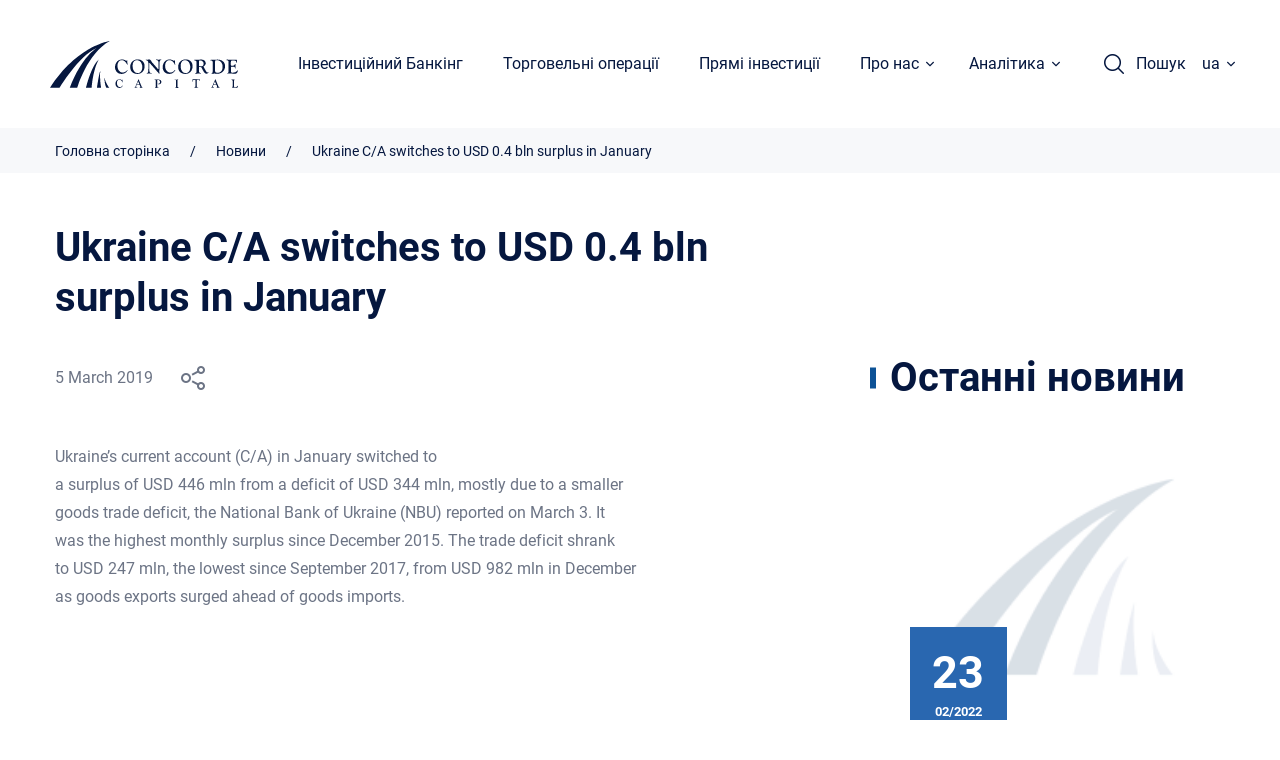

--- FILE ---
content_type: text/html; charset=UTF-8
request_url: https://concorde.ua/ukraine-c-a-switches-to-usd-0-4-bln-surplus-in-january-2/
body_size: 21662
content:
<!DOCTYPE html><html lang="uk"><head><!-- Google Tag Manager --><script>(function(w,d,s,l,i){w[l]=w[l]||[];w[l].push({'gtm.start':new Date().getTime(),event:'gtm.js'});var f=d.getElementsByTagName(s)[0],j=d.createElement(s),dl=l!='dataLayer'?'&l='+l:'';j.async=true;j.src='https://www.googletagmanager.com/gtm.js?id='+i+dl;f.parentNode.insertBefore(j,f);})(window,document,'script','dataLayer','GTM-MP9QC6R');</script><!-- End Google Tag Manager --><meta charset="UTF-8"><meta http-equiv="Content-Type" content="text/html; charset=UTF-8"><meta http-equiv="X-UA-Compatible" content="IE=Edge"><meta name="viewport" content="initial-scale= 1.0, width= device-width, user-scalable=no"><meta name="format-detection" content="telephone=no"><link rel="pingback" href="https://concorde.ua/xmlrpc.php"><link rel="profile" href="https://gmpg.org/xfn/11"><meta name='robots' content='index, follow, max-image-preview:large, max-snippet:-1, max-video-preview:-1' />
<link rel="alternate" href="https://concorde.ua/ukraine-c-a-switches-to-usd-0-4-bln-surplus-in-january-2/" hreflang="uk" />
<link rel="alternate" href="https://concorde.ua/en/ukraine-c-a-switches-to-usd-0-4-bln-surplus-in-january/" hreflang="en" />

	<!-- This site is optimized with the Yoast SEO plugin v22.4 - https://yoast.com/wordpress/plugins/seo/ -->
	<title>Ukraine C/A switches to USD 0.4 bln surplus in January - Concordе Capital</title>
	<link rel="canonical" href="https://concorde.ua/ukraine-c-a-switches-to-usd-0-4-bln-surplus-in-january-2/" />
	<meta property="og:locale" content="uk_UA" />
	<meta property="og:locale:alternate" content="en_US" />
	<meta property="og:type" content="article" />
	<meta property="og:title" content="Ukraine C/A switches to USD 0.4 bln surplus in January - Concordе Capital" />
	<meta property="og:url" content="https://concorde.ua/ukraine-c-a-switches-to-usd-0-4-bln-surplus-in-january-2/" />
	<meta property="og:site_name" content="Concordе Capital" />
	<meta property="article:published_time" content="2024-04-04T14:56:21+00:00" />
	<meta property="og:image" content="https://concorde.ua/wp-content/uploads/2023/08/start.png" />
	<meta property="og:image:width" content="1920" />
	<meta property="og:image:height" content="1080" />
	<meta property="og:image:type" content="image/png" />
	<meta name="author" content="admin" />
	<meta name="twitter:card" content="summary_large_image" />
	<meta name="twitter:label1" content="Написано" />
	<meta name="twitter:data1" content="admin" />
	<script type="application/ld+json" class="yoast-schema-graph">{"@context":"https://schema.org","@graph":[{"@type":"Article","@id":"https://concorde.ua/ukraine-c-a-switches-to-usd-0-4-bln-surplus-in-january-2/#article","isPartOf":{"@id":"https://concorde.ua/ukraine-c-a-switches-to-usd-0-4-bln-surplus-in-january-2/"},"author":{"name":"admin","@id":"https://concorde.ua/#/schema/person/a6f3778bffe5b15dab0297a72773c77c"},"headline":"Ukraine C/A switches to USD 0.4 bln surplus in January","datePublished":"2024-04-04T14:56:21+00:00","dateModified":"2024-04-04T14:56:21+00:00","mainEntityOfPage":{"@id":"https://concorde.ua/ukraine-c-a-switches-to-usd-0-4-bln-surplus-in-january-2/"},"wordCount":10,"publisher":{"@id":"https://concorde.ua/#organization"},"articleSection":["Новини компанії"],"inLanguage":"uk"},{"@type":"WebPage","@id":"https://concorde.ua/ukraine-c-a-switches-to-usd-0-4-bln-surplus-in-january-2/","url":"https://concorde.ua/ukraine-c-a-switches-to-usd-0-4-bln-surplus-in-january-2/","name":"Ukraine C/A switches to USD 0.4 bln surplus in January - Concordе Capital","isPartOf":{"@id":"https://concorde.ua/#website"},"datePublished":"2024-04-04T14:56:21+00:00","dateModified":"2024-04-04T14:56:21+00:00","breadcrumb":{"@id":"https://concorde.ua/ukraine-c-a-switches-to-usd-0-4-bln-surplus-in-january-2/#breadcrumb"},"inLanguage":"uk","potentialAction":[{"@type":"ReadAction","target":["https://concorde.ua/ukraine-c-a-switches-to-usd-0-4-bln-surplus-in-january-2/"]}]},{"@type":"BreadcrumbList","@id":"https://concorde.ua/ukraine-c-a-switches-to-usd-0-4-bln-surplus-in-january-2/#breadcrumb","itemListElement":[{"@type":"ListItem","position":1,"name":"Головна","item":"https://concorde.ua/"},{"@type":"ListItem","position":2,"name":"Ukraine C/A switches to USD 0.4 bln surplus in January"}]},{"@type":"WebSite","@id":"https://concorde.ua/#website","url":"https://concorde.ua/","name":"Concordе Capital","description":"","publisher":{"@id":"https://concorde.ua/#organization"},"potentialAction":[{"@type":"SearchAction","target":{"@type":"EntryPoint","urlTemplate":"https://concorde.ua/?s={search_term_string}"},"query-input":"required name=search_term_string"}],"inLanguage":"uk"},{"@type":"Organization","@id":"https://concorde.ua/#organization","name":"Concordе Capital","url":"https://concorde.ua/","logo":{"@type":"ImageObject","inLanguage":"uk","@id":"https://concorde.ua/#/schema/logo/image/","url":"https://concorde.ua/wp-content/uploads/2023/08/start.png","contentUrl":"https://concorde.ua/wp-content/uploads/2023/08/start.png","width":1920,"height":1080,"caption":"Concordе Capital"},"image":{"@id":"https://concorde.ua/#/schema/logo/image/"}},{"@type":"Person","@id":"https://concorde.ua/#/schema/person/a6f3778bffe5b15dab0297a72773c77c","name":"admin","image":{"@type":"ImageObject","inLanguage":"uk","@id":"https://concorde.ua/#/schema/person/image/","url":"https://secure.gravatar.com/avatar/0c7650004474a05d8ebca1a4259e3c5e207acc8235b73291df0c52e7655ee3b8?s=96&d=mm&r=g","contentUrl":"https://secure.gravatar.com/avatar/0c7650004474a05d8ebca1a4259e3c5e207acc8235b73291df0c52e7655ee3b8?s=96&d=mm&r=g","caption":"admin"},"url":"https://concorde.ua/author/admin/"}]}</script>
	<!-- / Yoast SEO plugin. -->


<link rel="alternate" type="application/rss+xml" title="Concordе Capital &raquo; стрічка" href="https://concorde.ua/feed/" />
<link rel="alternate" type="application/rss+xml" title="Concordе Capital &raquo; Канал коментарів" href="https://concorde.ua/comments/feed/" />
<link rel="alternate" title="oEmbed (JSON)" type="application/json+oembed" href="https://concorde.ua/wp-json/oembed/1.0/embed?url=https%3A%2F%2Fconcorde.ua%2Fukraine-c-a-switches-to-usd-0-4-bln-surplus-in-january-2%2F&#038;lang=uk" />
<link rel="alternate" title="oEmbed (XML)" type="text/xml+oembed" href="https://concorde.ua/wp-json/oembed/1.0/embed?url=https%3A%2F%2Fconcorde.ua%2Fukraine-c-a-switches-to-usd-0-4-bln-surplus-in-january-2%2F&#038;format=xml&#038;lang=uk" />
<style id='wp-img-auto-sizes-contain-inline-css' type='text/css'>
img:is([sizes=auto i],[sizes^="auto," i]){contain-intrinsic-size:3000px 1500px}
/*# sourceURL=wp-img-auto-sizes-contain-inline-css */
</style>
<style id='wp-emoji-styles-inline-css' type='text/css'>

	img.wp-smiley, img.emoji {
		display: inline !important;
		border: none !important;
		box-shadow: none !important;
		height: 1em !important;
		width: 1em !important;
		margin: 0 0.07em !important;
		vertical-align: -0.1em !important;
		background: none !important;
		padding: 0 !important;
	}
/*# sourceURL=wp-emoji-styles-inline-css */
</style>
<style id='wp-block-library-inline-css' type='text/css'>
:root{--wp-block-synced-color:#7a00df;--wp-block-synced-color--rgb:122,0,223;--wp-bound-block-color:var(--wp-block-synced-color);--wp-editor-canvas-background:#ddd;--wp-admin-theme-color:#007cba;--wp-admin-theme-color--rgb:0,124,186;--wp-admin-theme-color-darker-10:#006ba1;--wp-admin-theme-color-darker-10--rgb:0,107,160.5;--wp-admin-theme-color-darker-20:#005a87;--wp-admin-theme-color-darker-20--rgb:0,90,135;--wp-admin-border-width-focus:2px}@media (min-resolution:192dpi){:root{--wp-admin-border-width-focus:1.5px}}.wp-element-button{cursor:pointer}:root .has-very-light-gray-background-color{background-color:#eee}:root .has-very-dark-gray-background-color{background-color:#313131}:root .has-very-light-gray-color{color:#eee}:root .has-very-dark-gray-color{color:#313131}:root .has-vivid-green-cyan-to-vivid-cyan-blue-gradient-background{background:linear-gradient(135deg,#00d084,#0693e3)}:root .has-purple-crush-gradient-background{background:linear-gradient(135deg,#34e2e4,#4721fb 50%,#ab1dfe)}:root .has-hazy-dawn-gradient-background{background:linear-gradient(135deg,#faaca8,#dad0ec)}:root .has-subdued-olive-gradient-background{background:linear-gradient(135deg,#fafae1,#67a671)}:root .has-atomic-cream-gradient-background{background:linear-gradient(135deg,#fdd79a,#004a59)}:root .has-nightshade-gradient-background{background:linear-gradient(135deg,#330968,#31cdcf)}:root .has-midnight-gradient-background{background:linear-gradient(135deg,#020381,#2874fc)}:root{--wp--preset--font-size--normal:16px;--wp--preset--font-size--huge:42px}.has-regular-font-size{font-size:1em}.has-larger-font-size{font-size:2.625em}.has-normal-font-size{font-size:var(--wp--preset--font-size--normal)}.has-huge-font-size{font-size:var(--wp--preset--font-size--huge)}.has-text-align-center{text-align:center}.has-text-align-left{text-align:left}.has-text-align-right{text-align:right}.has-fit-text{white-space:nowrap!important}#end-resizable-editor-section{display:none}.aligncenter{clear:both}.items-justified-left{justify-content:flex-start}.items-justified-center{justify-content:center}.items-justified-right{justify-content:flex-end}.items-justified-space-between{justify-content:space-between}.screen-reader-text{border:0;clip-path:inset(50%);height:1px;margin:-1px;overflow:hidden;padding:0;position:absolute;width:1px;word-wrap:normal!important}.screen-reader-text:focus{background-color:#ddd;clip-path:none;color:#444;display:block;font-size:1em;height:auto;left:5px;line-height:normal;padding:15px 23px 14px;text-decoration:none;top:5px;width:auto;z-index:100000}html :where(.has-border-color){border-style:solid}html :where([style*=border-top-color]){border-top-style:solid}html :where([style*=border-right-color]){border-right-style:solid}html :where([style*=border-bottom-color]){border-bottom-style:solid}html :where([style*=border-left-color]){border-left-style:solid}html :where([style*=border-width]){border-style:solid}html :where([style*=border-top-width]){border-top-style:solid}html :where([style*=border-right-width]){border-right-style:solid}html :where([style*=border-bottom-width]){border-bottom-style:solid}html :where([style*=border-left-width]){border-left-style:solid}html :where(img[class*=wp-image-]){height:auto;max-width:100%}:where(figure){margin:0 0 1em}html :where(.is-position-sticky){--wp-admin--admin-bar--position-offset:var(--wp-admin--admin-bar--height,0px)}@media screen and (max-width:600px){html :where(.is-position-sticky){--wp-admin--admin-bar--position-offset:0px}}

/*# sourceURL=wp-block-library-inline-css */
</style><style id='global-styles-inline-css' type='text/css'>
:root{--wp--preset--aspect-ratio--square: 1;--wp--preset--aspect-ratio--4-3: 4/3;--wp--preset--aspect-ratio--3-4: 3/4;--wp--preset--aspect-ratio--3-2: 3/2;--wp--preset--aspect-ratio--2-3: 2/3;--wp--preset--aspect-ratio--16-9: 16/9;--wp--preset--aspect-ratio--9-16: 9/16;--wp--preset--color--black: #000000;--wp--preset--color--cyan-bluish-gray: #abb8c3;--wp--preset--color--white: #ffffff;--wp--preset--color--pale-pink: #f78da7;--wp--preset--color--vivid-red: #cf2e2e;--wp--preset--color--luminous-vivid-orange: #ff6900;--wp--preset--color--luminous-vivid-amber: #fcb900;--wp--preset--color--light-green-cyan: #7bdcb5;--wp--preset--color--vivid-green-cyan: #00d084;--wp--preset--color--pale-cyan-blue: #8ed1fc;--wp--preset--color--vivid-cyan-blue: #0693e3;--wp--preset--color--vivid-purple: #9b51e0;--wp--preset--gradient--vivid-cyan-blue-to-vivid-purple: linear-gradient(135deg,rgb(6,147,227) 0%,rgb(155,81,224) 100%);--wp--preset--gradient--light-green-cyan-to-vivid-green-cyan: linear-gradient(135deg,rgb(122,220,180) 0%,rgb(0,208,130) 100%);--wp--preset--gradient--luminous-vivid-amber-to-luminous-vivid-orange: linear-gradient(135deg,rgb(252,185,0) 0%,rgb(255,105,0) 100%);--wp--preset--gradient--luminous-vivid-orange-to-vivid-red: linear-gradient(135deg,rgb(255,105,0) 0%,rgb(207,46,46) 100%);--wp--preset--gradient--very-light-gray-to-cyan-bluish-gray: linear-gradient(135deg,rgb(238,238,238) 0%,rgb(169,184,195) 100%);--wp--preset--gradient--cool-to-warm-spectrum: linear-gradient(135deg,rgb(74,234,220) 0%,rgb(151,120,209) 20%,rgb(207,42,186) 40%,rgb(238,44,130) 60%,rgb(251,105,98) 80%,rgb(254,248,76) 100%);--wp--preset--gradient--blush-light-purple: linear-gradient(135deg,rgb(255,206,236) 0%,rgb(152,150,240) 100%);--wp--preset--gradient--blush-bordeaux: linear-gradient(135deg,rgb(254,205,165) 0%,rgb(254,45,45) 50%,rgb(107,0,62) 100%);--wp--preset--gradient--luminous-dusk: linear-gradient(135deg,rgb(255,203,112) 0%,rgb(199,81,192) 50%,rgb(65,88,208) 100%);--wp--preset--gradient--pale-ocean: linear-gradient(135deg,rgb(255,245,203) 0%,rgb(182,227,212) 50%,rgb(51,167,181) 100%);--wp--preset--gradient--electric-grass: linear-gradient(135deg,rgb(202,248,128) 0%,rgb(113,206,126) 100%);--wp--preset--gradient--midnight: linear-gradient(135deg,rgb(2,3,129) 0%,rgb(40,116,252) 100%);--wp--preset--font-size--small: 13px;--wp--preset--font-size--medium: 20px;--wp--preset--font-size--large: 36px;--wp--preset--font-size--x-large: 42px;--wp--preset--spacing--20: 0.44rem;--wp--preset--spacing--30: 0.67rem;--wp--preset--spacing--40: 1rem;--wp--preset--spacing--50: 1.5rem;--wp--preset--spacing--60: 2.25rem;--wp--preset--spacing--70: 3.38rem;--wp--preset--spacing--80: 5.06rem;--wp--preset--shadow--natural: 6px 6px 9px rgba(0, 0, 0, 0.2);--wp--preset--shadow--deep: 12px 12px 50px rgba(0, 0, 0, 0.4);--wp--preset--shadow--sharp: 6px 6px 0px rgba(0, 0, 0, 0.2);--wp--preset--shadow--outlined: 6px 6px 0px -3px rgb(255, 255, 255), 6px 6px rgb(0, 0, 0);--wp--preset--shadow--crisp: 6px 6px 0px rgb(0, 0, 0);}:where(.is-layout-flex){gap: 0.5em;}:where(.is-layout-grid){gap: 0.5em;}body .is-layout-flex{display: flex;}.is-layout-flex{flex-wrap: wrap;align-items: center;}.is-layout-flex > :is(*, div){margin: 0;}body .is-layout-grid{display: grid;}.is-layout-grid > :is(*, div){margin: 0;}:where(.wp-block-columns.is-layout-flex){gap: 2em;}:where(.wp-block-columns.is-layout-grid){gap: 2em;}:where(.wp-block-post-template.is-layout-flex){gap: 1.25em;}:where(.wp-block-post-template.is-layout-grid){gap: 1.25em;}.has-black-color{color: var(--wp--preset--color--black) !important;}.has-cyan-bluish-gray-color{color: var(--wp--preset--color--cyan-bluish-gray) !important;}.has-white-color{color: var(--wp--preset--color--white) !important;}.has-pale-pink-color{color: var(--wp--preset--color--pale-pink) !important;}.has-vivid-red-color{color: var(--wp--preset--color--vivid-red) !important;}.has-luminous-vivid-orange-color{color: var(--wp--preset--color--luminous-vivid-orange) !important;}.has-luminous-vivid-amber-color{color: var(--wp--preset--color--luminous-vivid-amber) !important;}.has-light-green-cyan-color{color: var(--wp--preset--color--light-green-cyan) !important;}.has-vivid-green-cyan-color{color: var(--wp--preset--color--vivid-green-cyan) !important;}.has-pale-cyan-blue-color{color: var(--wp--preset--color--pale-cyan-blue) !important;}.has-vivid-cyan-blue-color{color: var(--wp--preset--color--vivid-cyan-blue) !important;}.has-vivid-purple-color{color: var(--wp--preset--color--vivid-purple) !important;}.has-black-background-color{background-color: var(--wp--preset--color--black) !important;}.has-cyan-bluish-gray-background-color{background-color: var(--wp--preset--color--cyan-bluish-gray) !important;}.has-white-background-color{background-color: var(--wp--preset--color--white) !important;}.has-pale-pink-background-color{background-color: var(--wp--preset--color--pale-pink) !important;}.has-vivid-red-background-color{background-color: var(--wp--preset--color--vivid-red) !important;}.has-luminous-vivid-orange-background-color{background-color: var(--wp--preset--color--luminous-vivid-orange) !important;}.has-luminous-vivid-amber-background-color{background-color: var(--wp--preset--color--luminous-vivid-amber) !important;}.has-light-green-cyan-background-color{background-color: var(--wp--preset--color--light-green-cyan) !important;}.has-vivid-green-cyan-background-color{background-color: var(--wp--preset--color--vivid-green-cyan) !important;}.has-pale-cyan-blue-background-color{background-color: var(--wp--preset--color--pale-cyan-blue) !important;}.has-vivid-cyan-blue-background-color{background-color: var(--wp--preset--color--vivid-cyan-blue) !important;}.has-vivid-purple-background-color{background-color: var(--wp--preset--color--vivid-purple) !important;}.has-black-border-color{border-color: var(--wp--preset--color--black) !important;}.has-cyan-bluish-gray-border-color{border-color: var(--wp--preset--color--cyan-bluish-gray) !important;}.has-white-border-color{border-color: var(--wp--preset--color--white) !important;}.has-pale-pink-border-color{border-color: var(--wp--preset--color--pale-pink) !important;}.has-vivid-red-border-color{border-color: var(--wp--preset--color--vivid-red) !important;}.has-luminous-vivid-orange-border-color{border-color: var(--wp--preset--color--luminous-vivid-orange) !important;}.has-luminous-vivid-amber-border-color{border-color: var(--wp--preset--color--luminous-vivid-amber) !important;}.has-light-green-cyan-border-color{border-color: var(--wp--preset--color--light-green-cyan) !important;}.has-vivid-green-cyan-border-color{border-color: var(--wp--preset--color--vivid-green-cyan) !important;}.has-pale-cyan-blue-border-color{border-color: var(--wp--preset--color--pale-cyan-blue) !important;}.has-vivid-cyan-blue-border-color{border-color: var(--wp--preset--color--vivid-cyan-blue) !important;}.has-vivid-purple-border-color{border-color: var(--wp--preset--color--vivid-purple) !important;}.has-vivid-cyan-blue-to-vivid-purple-gradient-background{background: var(--wp--preset--gradient--vivid-cyan-blue-to-vivid-purple) !important;}.has-light-green-cyan-to-vivid-green-cyan-gradient-background{background: var(--wp--preset--gradient--light-green-cyan-to-vivid-green-cyan) !important;}.has-luminous-vivid-amber-to-luminous-vivid-orange-gradient-background{background: var(--wp--preset--gradient--luminous-vivid-amber-to-luminous-vivid-orange) !important;}.has-luminous-vivid-orange-to-vivid-red-gradient-background{background: var(--wp--preset--gradient--luminous-vivid-orange-to-vivid-red) !important;}.has-very-light-gray-to-cyan-bluish-gray-gradient-background{background: var(--wp--preset--gradient--very-light-gray-to-cyan-bluish-gray) !important;}.has-cool-to-warm-spectrum-gradient-background{background: var(--wp--preset--gradient--cool-to-warm-spectrum) !important;}.has-blush-light-purple-gradient-background{background: var(--wp--preset--gradient--blush-light-purple) !important;}.has-blush-bordeaux-gradient-background{background: var(--wp--preset--gradient--blush-bordeaux) !important;}.has-luminous-dusk-gradient-background{background: var(--wp--preset--gradient--luminous-dusk) !important;}.has-pale-ocean-gradient-background{background: var(--wp--preset--gradient--pale-ocean) !important;}.has-electric-grass-gradient-background{background: var(--wp--preset--gradient--electric-grass) !important;}.has-midnight-gradient-background{background: var(--wp--preset--gradient--midnight) !important;}.has-small-font-size{font-size: var(--wp--preset--font-size--small) !important;}.has-medium-font-size{font-size: var(--wp--preset--font-size--medium) !important;}.has-large-font-size{font-size: var(--wp--preset--font-size--large) !important;}.has-x-large-font-size{font-size: var(--wp--preset--font-size--x-large) !important;}
/*# sourceURL=global-styles-inline-css */
</style>

<style id='classic-theme-styles-inline-css' type='text/css'>
/*! This file is auto-generated */
.wp-block-button__link{color:#fff;background-color:#32373c;border-radius:9999px;box-shadow:none;text-decoration:none;padding:calc(.667em + 2px) calc(1.333em + 2px);font-size:1.125em}.wp-block-file__button{background:#32373c;color:#fff;text-decoration:none}
/*# sourceURL=/wp-includes/css/classic-themes.min.css */
</style>
<link rel='stylesheet' id='main-css-css' href='https://concorde.ua/wp-content/themes/webcase/style.css?ver=6.9' type='text/css' media='all' />
<link rel='stylesheet' id='style-css-css' href='https://concorde.ua/wp-content/themes/webcase/app/static/css/style.css?ver=6.9' type='text/css' media='all' />
<link rel="https://api.w.org/" href="https://concorde.ua/wp-json/" /><link rel="alternate" title="JSON" type="application/json" href="https://concorde.ua/wp-json/wp/v2/posts/20610" /><link rel="EditURI" type="application/rsd+xml" title="RSD" href="https://concorde.ua/xmlrpc.php?rsd" />
<meta name="generator" content="WordPress 6.9" />
<link rel='shortlink' href='https://concorde.ua/?p=20610' />
<link rel="icon" href="https://concorde.ua/wp-content/uploads/2024/01/cropped-favicon-32x32.png" sizes="32x32" />
<link rel="icon" href="https://concorde.ua/wp-content/uploads/2024/01/cropped-favicon-192x192.png" sizes="192x192" />
<link rel="apple-touch-icon" href="https://concorde.ua/wp-content/uploads/2024/01/cropped-favicon-180x180.png" />
<meta name="msapplication-TileImage" content="https://concorde.ua/wp-content/uploads/2024/01/cropped-favicon-270x270.png" />
</head><body class="body"><!-- Google Tag Manager (noscript) --><noscript><iframe src="https://www.googletagmanager.com/ns.html?id=GTM-MP9QC6R" height="0" width="0" style="display:none;visibility:hidden"></iframe></noscript><!-- End Google Tag Manager (noscript) --><div class="vue-app" id="app"> <header class="header v2" id="header"><div class="g-row g-row--align_center g-row--justify_between g-cell max_height"><div class="g-row g-row--align_center g-cell max_height"> <div class="rel g-row g-cell"><a class="pos_abs z z--15" href="https://concorde.ua/"></a><div class="img img--logo"><svg class="icon-logo" xmlns="http://www.w3.org/2000/svg" width="188" height="47" viewbox="0 0 188 47" fill="none"><g clip-path="url(#clip0_502_1285)"><path d="M56.3245 46.8721H59.3486C59.3486 46.8721 54.8754 41.3088 54.6864 36.385C54.7494 36.385 53.8044 41.2449 56.3245 46.8721Z" fill="#05173F"></path><path d="M51.0952 46.872H46.937C46.937 46.872 48.7641 33.3795 50.3392 29.5427C50.3392 29.5427 49.3311 36.0652 51.0952 46.872Z" fill="#05173F"></path><path d="M41.5819 46.8721H35.9116C35.9116 46.8721 41.2669 24.4272 48.8902 18.5442C48.8902 18.5442 43.2829 26.4735 41.5819 46.8721Z" fill="#05173F"></path><path d="M19.7828 46.8721H27.2802C27.2802 46.8721 36.9196 12.7252 59.7895 0C59.7895 0 27.2172 4.41226 0 46.8721H9.57641C9.57641 46.8721 28.5402 14.9633 46.748 7.03401C46.811 7.03401 31.6903 15.5388 19.7828 46.8721Z" fill="#05173F"></path><path d="M72.0751 18.4802C73.3351 18.4802 74.4062 18.736 75.3512 19.3115L75.9813 19.6952C76.1073 19.7592 76.2333 19.8231 76.3593 19.8231C76.4853 19.8231 76.6113 19.7592 76.6743 19.6952L76.8633 19.3755C76.9263 19.3115 76.9893 19.3115 77.0523 19.3115C77.2413 19.3115 77.3673 19.5034 77.3673 19.951V20.7183V21.6136L77.4303 22.3809L77.4933 22.8285C77.5563 23.0843 77.5563 23.2761 77.5563 23.404C77.5563 23.6598 77.4303 23.7877 77.2413 23.7877C77.1153 23.7877 77.0523 23.7238 77.0523 23.5319C76.9893 23.2762 76.8003 22.8925 76.4853 22.3809C76.1703 21.8693 75.8553 21.4217 75.6032 21.102C74.4692 19.8231 73.1461 19.1836 71.7601 19.1836C70.5 19.1836 69.492 19.6952 68.673 20.7823C67.9169 21.8054 67.4759 23.2122 67.4759 24.8748C67.4759 27.0489 68.1059 28.8394 69.429 30.1183C70.374 31.0775 71.4451 31.5891 72.5791 31.5891C73.2721 31.5891 73.9652 31.3972 74.7212 31.0775C75.4772 30.7578 76.1073 30.3741 76.4853 29.8625L77.1153 29.1591C77.2413 29.0313 77.3043 28.9673 77.3673 28.9673C77.4933 28.9673 77.5563 29.0313 77.5563 29.2231C77.5563 29.4789 77.3043 29.9265 76.7373 30.566C75.3512 32.1646 73.6502 32.9319 71.6341 32.9319C69.681 32.9319 68.1059 32.2925 66.8459 31.0136C65.6488 29.7346 65.0188 28.0721 65.0188 26.0258C65.0188 24.8748 65.2708 23.7877 65.7118 22.7646C66.1528 21.6775 66.7829 20.8462 67.5389 20.1428C68.925 18.9918 70.374 18.4802 72.0751 18.4802Z" fill="#05173F"></path><path d="M87.6367 18.4163C89.7158 18.4163 91.4169 19.0557 92.6769 20.2707C93.937 21.4856 94.63 23.1482 94.63 25.1305C94.63 27.3047 94 29.1591 92.6139 30.6938C91.3539 32.1645 89.5268 32.9319 87.3217 32.9319C85.1796 32.9319 83.4155 32.2924 82.1555 31.0135C80.8324 29.7346 80.2024 28.0081 80.2024 25.8339C80.2024 24.9387 80.3914 23.9795 80.7064 23.0843C81.0214 22.189 81.4624 21.4217 82.0295 20.7822C82.6595 20.0788 83.4785 19.5033 84.4866 19.0557C85.4316 18.6081 86.5027 18.4163 87.6367 18.4163ZM86.8807 19.1836C85.5576 19.1836 84.4866 19.6952 83.7305 20.7183C82.9745 21.7414 82.5965 23.1482 82.5965 24.9387C82.5965 27.0489 83.1005 28.7754 84.0456 30.1183C84.9906 31.4612 86.2507 32.1006 87.7627 32.1006C89.1488 32.1006 90.2198 31.5251 91.0389 30.438C91.8579 29.3509 92.2989 27.8802 92.2989 26.0258C92.2989 24.9387 92.1099 23.9156 91.7319 22.8925C91.3539 21.8693 90.8498 21.102 90.2198 20.4625C89.2748 19.6312 88.1407 19.1836 86.8807 19.1836Z" fill="#05173F"></path><path d="M101.749 20.9741L107.042 26.985L107.357 27.3687C107.798 27.8802 108.113 28.136 108.302 28.136C108.428 28.136 108.491 27.9442 108.491 27.4966C108.554 26.0258 108.617 24.5551 108.617 23.2122C108.617 21.6136 108.428 20.5265 108.113 19.951C107.798 19.3755 107.168 19.0557 106.286 18.9918C106.034 18.9918 105.971 18.9279 105.971 18.736C105.971 18.5442 106.097 18.4802 106.286 18.4802C106.538 18.4802 106.916 18.5442 107.483 18.6081C107.861 18.6721 108.113 18.6721 108.365 18.6721C108.806 18.6721 109.562 18.6081 110.57 18.4802C110.696 18.4802 110.822 18.4802 110.885 18.4802C111.074 18.4802 111.2 18.6081 111.2 18.8C111.2 18.9918 111.074 19.0557 110.885 19.1197C110.003 19.3115 109.562 20.0789 109.562 21.4857V21.9972L109.436 28.3279L109.373 29.2231V30.3741V31.1415L109.436 32.4204C109.436 32.6122 109.373 32.6761 109.247 32.6761C109.121 32.6761 108.995 32.6122 108.869 32.4204L99.7963 22.1251C99.6073 21.9333 99.5443 21.8694 99.4813 21.8694C99.2923 21.8694 99.2293 21.9972 99.2293 22.317V22.6367V26.6013C99.2293 28.7115 99.3553 30.1183 99.5443 30.8217C99.7333 31.5891 100.426 32.0367 101.497 32.1006C101.686 32.1006 101.812 32.2285 101.812 32.3564C101.812 32.5483 101.686 32.6761 101.497 32.6761C101.434 32.6761 101.308 32.6761 101.119 32.6122C100.552 32.5483 99.9223 32.4843 99.2293 32.4843C98.5363 32.4843 97.9692 32.5483 97.4022 32.6122C97.1502 32.6761 96.9612 32.6761 96.8982 32.6761C96.7092 32.6761 96.6462 32.6122 96.6462 32.4204C96.6462 32.2925 96.7092 32.1646 96.9612 32.1006C97.4652 31.9727 97.7802 31.653 98.0322 31.2054C98.2213 30.7578 98.3473 30.1183 98.3473 29.287L98.4103 26.8571V22.4449C98.4103 20.3986 97.6542 19.3115 96.1422 19.1836C95.9532 19.1836 95.8271 19.0557 95.8271 18.9279C95.8271 18.736 95.9532 18.6081 96.1422 18.6081L96.8352 18.6721H97.2762C97.7802 18.6721 98.3473 18.6081 98.9773 18.5442C99.1663 18.4802 99.3553 18.4802 99.5443 18.4802C99.7333 18.4802 99.9223 18.5442 100.048 18.6081C100.174 18.6721 100.426 18.9918 100.804 19.4394L101.497 20.2707C101.497 20.7823 101.686 20.9741 101.749 20.9741Z" fill="#05173F"></path><path d="M119.642 18.4802C120.902 18.4802 121.973 18.736 122.918 19.3115L123.611 19.6952C123.737 19.7592 123.863 19.8231 123.989 19.8231C124.115 19.8231 124.241 19.7592 124.304 19.6952L124.493 19.3755C124.556 19.3115 124.619 19.3115 124.682 19.3115C124.871 19.3115 124.997 19.5034 124.997 19.951V20.7183V21.6136L125.06 22.3809L125.123 22.8285C125.186 23.0843 125.186 23.2761 125.186 23.404C125.186 23.6598 125.123 23.7877 124.934 23.7877C124.808 23.7877 124.745 23.7238 124.745 23.5319C124.682 23.2762 124.493 22.8925 124.178 22.3809C123.863 21.8693 123.548 21.4217 123.296 21.102C122.162 19.8231 120.839 19.1836 119.39 19.1836C118.13 19.1836 117.122 19.6952 116.303 20.7823C115.484 21.8054 115.106 23.2122 115.106 24.8748C115.106 27.0489 115.736 28.8394 117.059 30.1183C118.004 31.0775 119.075 31.5891 120.209 31.5891C120.902 31.5891 121.595 31.3972 122.351 31.0775C123.107 30.7578 123.674 30.3741 124.115 29.8625L124.745 29.1591C124.871 29.0313 124.934 28.9673 124.997 28.9673C125.123 28.9673 125.186 29.0313 125.186 29.2231C125.186 29.4789 124.934 29.9265 124.367 30.566C122.981 32.1646 121.28 32.9319 119.264 32.9319C117.311 32.9319 115.736 32.2925 114.476 31.0136C113.279 29.7346 112.649 28.0721 112.649 26.0258C112.649 24.8748 112.901 23.7877 113.342 22.7646C113.783 21.6775 114.413 20.8462 115.169 20.1428C116.492 18.9918 118.004 18.4802 119.642 18.4802Z" fill="#05173F"></path><path d="M135.645 18.4163C137.724 18.4163 139.425 19.0557 140.685 20.2707C141.945 21.4856 142.575 23.1482 142.575 25.1305C142.575 27.3047 141.945 29.1591 140.622 30.6938C139.299 32.1645 137.535 32.9319 135.267 32.9319C133.125 32.9319 131.361 32.2924 130.101 31.0135C128.777 29.7346 128.147 28.0081 128.147 25.8339C128.147 24.9387 128.336 23.9795 128.651 23.0843C128.966 22.189 129.408 21.4217 129.975 20.7822C130.605 20.0788 131.424 19.5033 132.432 19.0557C133.503 18.6081 134.574 18.4163 135.645 18.4163ZM134.952 19.1836C133.629 19.1836 132.558 19.6952 131.802 20.7183C131.046 21.7414 130.668 23.1482 130.668 24.9387C130.668 27.0489 131.109 28.7754 132.054 30.1183C132.999 31.4612 134.259 32.1006 135.771 32.1006C137.157 32.1006 138.228 31.5251 139.047 30.438C139.866 29.3509 140.244 27.8802 140.244 26.0258C140.244 24.9387 140.055 23.9156 139.677 22.8925C139.299 21.8693 138.795 21.102 138.165 20.4625C137.283 19.6312 136.212 19.1836 134.952 19.1836Z" fill="#05173F"></path><path d="M148.875 28.6476C148.875 29.9265 149.001 30.8217 149.19 31.2694C149.442 31.717 149.883 31.9728 150.576 32.0367C150.828 32.0367 151.017 32.1646 151.017 32.3564C151.017 32.5483 150.891 32.6122 150.702 32.6122C150.639 32.6122 150.513 32.6122 150.324 32.6122C149.757 32.5483 149.19 32.5483 148.623 32.5483C148.182 32.5483 147.804 32.5483 147.426 32.6122L146.607 32.6762L145.914 32.7401C145.725 32.7401 145.599 32.8041 145.536 32.8041C145.284 32.8041 145.158 32.6762 145.158 32.4843C145.158 32.3564 145.221 32.2285 145.347 32.2285C145.788 32.1006 146.103 31.9088 146.292 31.653C146.481 31.3973 146.544 31.0775 146.544 30.566V29.6068V29.2231V21.8054C146.544 20.9741 146.481 20.4626 146.229 20.2068C145.914 19.7592 145.347 19.5034 144.591 19.3755C144.339 19.3115 144.213 19.2476 144.213 18.9918C144.213 18.8 144.276 18.6721 144.465 18.6721C144.528 18.6721 144.654 18.6721 144.843 18.736C145.347 18.8 145.914 18.8 146.544 18.8C147.237 18.8 148.056 18.736 149.001 18.6721C150.135 18.6081 150.891 18.5442 151.332 18.5442C152.592 18.5442 153.664 18.8639 154.483 19.5673C155.302 20.2707 155.743 21.166 155.743 22.1891C155.743 22.8286 155.554 23.468 155.176 24.0435C154.798 24.619 154.294 25.0027 153.664 25.3224C153.538 25.3864 153.475 25.4503 153.475 25.5143C153.475 25.5782 153.538 25.6422 153.601 25.7701C153.664 25.8979 153.727 26.0258 153.853 26.2816L154.735 27.8802L155.743 29.7347C156.058 30.3741 156.436 30.8217 156.688 31.0136C156.94 31.2694 157.318 31.3973 157.696 31.3973C157.822 31.3973 158.011 31.3973 158.137 31.3973C158.2 31.3973 158.263 31.3333 158.389 31.3333C158.515 31.3333 158.578 31.3972 158.578 31.5891C158.578 31.7809 158.326 32.0367 157.759 32.2925C157.192 32.5483 156.751 32.6762 156.31 32.6762C155.617 32.6762 154.987 32.3564 154.42 31.653C153.853 30.9496 153.097 29.6707 152.151 27.7523C151.773 26.985 151.521 26.5374 151.269 26.3456C151.017 26.1537 150.639 26.0258 150.135 26.0258H149.505L149.064 26.0898C148.938 26.1537 148.938 26.2816 148.938 26.6013L148.875 28.6476ZM148.875 20.7183V24.2353C148.875 24.683 148.938 24.9388 149.064 25.0666C149.19 25.1945 149.442 25.2585 149.883 25.2585C151.08 25.2585 151.773 25.2585 152.088 25.1945C152.34 25.1306 152.655 25.0027 152.907 24.7469C153.412 24.2993 153.664 23.7238 153.664 22.8925C153.664 21.8694 153.349 21.0381 152.655 20.3986C151.962 19.7592 151.143 19.3755 150.135 19.3755C149.694 19.3755 149.379 19.5034 149.19 19.6952C149.001 19.8231 148.875 20.2068 148.875 20.7183Z" fill="#05173F"></path><path d="M162.799 21.4218C162.799 20.7823 162.61 20.2707 162.232 19.951C161.854 19.5673 161.413 19.4394 160.72 19.4394C160.531 19.4394 160.216 19.3755 160.216 19.1837C160.216 19.0558 160.405 18.9918 160.531 18.9279C160.594 18.8639 160.783 18.8639 161.098 18.8639H162.61C162.988 18.8639 163.24 18.8639 163.555 18.8639C163.996 18.8 164.563 18.8 165.256 18.7361C166.264 18.6721 167.02 18.6082 167.587 18.6082C169.855 18.6082 171.682 19.1837 173.005 20.3986C174.391 21.5496 175.084 23.1483 175.084 25.0667C175.084 27.5605 174.139 29.6068 172.312 31.0775C170.989 32.1646 169.477 32.7401 167.776 32.7401C167.461 32.7401 166.957 32.7401 166.075 32.6762C165.571 32.6762 165.13 32.6122 164.626 32.6122C163.429 32.6122 162.673 32.6762 162.232 32.7401C161.917 32.8041 161.728 32.8041 161.602 32.8041C161.476 32.8041 161.35 32.6762 161.35 32.4844C161.35 32.3565 161.413 32.2925 161.602 32.2286C161.98 32.1646 162.295 31.9728 162.421 31.717C162.547 31.4612 162.673 31.0136 162.673 30.3741V21.4218H162.799ZM165.067 20.8462V29.7347L165.193 30.6299C165.382 31.3973 166.264 31.7809 167.65 31.7809C169.162 31.7809 170.422 31.2054 171.304 30.1823C172.186 29.0952 172.627 27.6245 172.627 25.7701C172.627 23.8517 172.06 22.253 170.989 21.0381C169.918 19.8231 168.469 19.1837 166.768 19.1837C166.075 19.1837 165.571 19.2476 165.319 19.5034C165.193 19.6952 165.067 20.1428 165.067 20.8462Z" fill="#05173F"></path><path d="M180.818 21.0381V23.2122C180.818 23.8517 180.881 24.2354 180.944 24.4272C181.007 24.619 181.259 24.683 181.574 24.683H181.889H182.33H183.149C183.842 24.683 184.346 24.2993 184.661 23.5959L184.913 23.0843C184.976 22.9565 185.102 22.8925 185.228 22.8925C185.354 22.8925 185.48 22.9565 185.48 23.1483C185.48 23.2122 185.48 23.3401 185.48 23.5959C185.48 23.7877 185.48 23.9156 185.48 24.0435C185.48 24.2354 185.48 24.7469 185.543 25.5782C185.606 26.0898 185.606 26.5374 185.606 26.9211V27.4326C185.606 27.5605 185.606 27.6245 185.606 27.6245C185.606 27.6884 185.543 27.6884 185.417 27.6884C185.228 27.6884 185.165 27.5605 185.102 27.3048C185.039 26.7292 184.787 26.2816 184.535 26.0258C184.346 25.834 184.157 25.7701 183.905 25.7061C183.653 25.6422 183.212 25.6422 182.519 25.6422H181.826C181.511 25.6422 181.259 25.7061 181.196 25.7701C181.07 25.898 181.007 26.0898 180.944 26.3456C180.881 26.6653 180.881 27.2408 180.881 27.9442V28.8394C180.881 29.7986 180.944 30.502 181.07 30.8857C181.196 31.2054 181.322 31.3973 181.448 31.5252C181.637 31.6531 181.826 31.717 182.141 31.717C184.85 31.717 186.614 30.8857 187.496 29.2231C187.559 29.1592 187.559 29.0952 187.622 29.0952C187.685 29.0952 187.748 29.0952 187.811 29.1592C187.874 29.2231 187.874 29.2871 187.874 29.351C187.874 29.9905 187.685 30.6939 187.37 31.2694C187.055 31.7809 186.677 32.1646 186.299 32.4204C185.858 32.6762 185.291 32.7401 184.535 32.7401C184.094 32.7401 183.653 32.7401 183.086 32.6762L181.889 32.5483C181.448 32.4843 180.881 32.4844 180.188 32.4844C179.684 32.4844 178.928 32.4843 177.983 32.5483C177.731 32.5483 177.542 32.6122 177.416 32.6122C177.226 32.6122 177.163 32.5483 177.163 32.3565C177.163 32.2286 177.226 32.1646 177.416 32.1007C177.794 31.9728 178.046 31.7809 178.172 31.6531C178.298 31.4612 178.424 31.2054 178.487 30.7578C178.55 30.3741 178.613 29.9265 178.613 29.2871V21.2939C178.613 20.5265 178.487 20.0149 178.235 19.7592C177.983 19.5034 177.478 19.3116 176.722 19.1837C176.533 19.1837 176.47 19.0558 176.47 18.8639C176.47 18.6721 176.596 18.6082 176.785 18.6082C176.848 18.6082 176.911 18.6082 177.1 18.6082C177.226 18.6082 177.415 18.6082 177.605 18.6082L178.613 18.6721L182.393 18.7361C184.598 18.7361 185.921 18.6721 186.425 18.6721C186.488 18.6721 186.551 18.6721 186.551 18.6721C186.74 18.6721 186.866 18.8 186.866 18.9918C186.866 19.1837 186.866 19.4394 186.929 19.8231C186.992 20.3986 186.992 20.8462 186.992 21.102C186.992 21.6136 186.866 21.8694 186.614 21.8694C186.488 21.8694 186.425 21.7415 186.425 21.4218C186.425 20.7184 186.173 20.2707 185.732 19.951C185.228 19.6313 184.472 19.5034 183.401 19.5034H182.204L181.511 19.5673C181.196 19.6952 181.007 20.015 181.007 20.5905L180.818 21.0381Z" fill="#05173F"></path><path d="M69.4289 38.2395C70.1219 38.2395 70.7519 38.4313 71.319 38.7511L71.697 39.0068C71.76 39.0708 71.886 39.0708 71.886 39.0708C71.949 39.0708 72.012 39.0068 72.075 38.9429L72.201 38.7511C72.201 38.6871 72.264 38.6871 72.327 38.6871C72.453 38.6871 72.516 38.815 72.516 39.0708V39.5184V40.0939L72.579 40.5415L72.642 40.7973C72.642 40.9252 72.705 41.0531 72.705 41.181C72.705 41.3089 72.642 41.3728 72.516 41.3728C72.453 41.3728 72.39 41.3089 72.39 41.2449C72.39 41.117 72.264 40.8613 72.075 40.5415C71.886 40.2218 71.697 39.966 71.571 39.7742C70.8779 39.0068 70.1849 38.6232 69.3659 38.6232C68.6728 38.6232 68.0428 38.9429 67.6018 39.5823C67.1608 40.2218 66.9088 41.0531 66.9088 42.0762C66.9088 43.4191 67.2868 44.4422 68.0428 45.2735C68.6098 45.849 69.2399 46.1688 69.8699 46.1688C70.2479 46.1688 70.6889 46.0409 71.0669 45.913C71.508 45.7211 71.823 45.4653 72.075 45.1456L72.453 44.698C72.516 44.634 72.579 44.5701 72.579 44.5701C72.642 44.5701 72.705 44.634 72.705 44.698C72.705 44.8898 72.579 45.1456 72.264 45.5293C71.445 46.4885 70.4999 46.9361 69.3029 46.9361C68.1688 46.9361 67.2868 46.5524 66.5308 45.7851C65.8377 45.0177 65.4597 43.9946 65.4597 42.7796C65.4597 42.0762 65.5857 41.4368 65.8377 40.7973C66.0897 40.1579 66.4678 39.6463 66.9088 39.1987C67.6018 38.6232 68.4838 38.2395 69.4289 38.2395Z" fill="#05173F"></path><path d="M88.9598 39.1347L91.6059 45.5293C91.7319 45.849 91.8579 46.1048 92.0469 46.2327C92.2359 46.3606 92.4249 46.4885 92.7399 46.5524C92.8029 46.5524 92.8659 46.6164 92.8659 46.7442C92.8659 46.8721 92.8029 46.9361 92.7399 46.8721C92.6769 46.8721 92.6139 46.8721 92.5509 46.8721C92.2359 46.8082 91.7949 46.7442 91.1018 46.7442C90.4718 46.7442 89.9678 46.7443 89.7788 46.8082C89.7158 46.8082 89.6528 46.8082 89.6528 46.8082C89.5268 46.8082 89.5268 46.7442 89.5268 46.6163C89.5268 46.5524 89.5898 46.4885 89.6528 46.4885C89.8418 46.4245 89.9678 46.3606 90.0938 46.1687C90.2198 46.0408 90.2828 45.849 90.2828 45.7211C90.2828 45.4653 90.0938 44.9538 89.7788 44.1864C89.6528 43.9306 89.5898 43.8027 89.4638 43.7388C89.3378 43.7388 88.8968 43.6749 88.1407 43.6749H87.3847L86.8807 43.7388C86.7547 43.8027 86.5657 44.0585 86.3767 44.5701L86.1876 45.0817C86.1246 45.2095 86.1246 45.3374 86.1246 45.4653C86.1246 45.9769 86.4397 46.2966 87.1327 46.3606C87.2587 46.3606 87.3217 46.4245 87.3217 46.5524C87.3217 46.6803 87.2587 46.6803 87.1327 46.6803C87.0697 46.6803 86.9437 46.6803 86.8177 46.6803C86.5657 46.6164 86.3136 46.6163 86.1246 46.6163C85.9356 46.6163 85.6206 46.6164 85.2426 46.6803C84.9276 46.7442 84.7386 46.7442 84.6756 46.7442C84.5496 46.7442 84.4866 46.6803 84.4866 46.6163C84.4866 46.5524 84.5496 46.4885 84.6756 46.4245C84.8646 46.3606 85.0536 46.2327 85.1796 46.0408C85.3056 45.849 85.4946 45.4653 85.7466 44.8898L87.3217 40.9891C87.4477 40.6694 87.5107 40.4776 87.5737 40.3497L88.0777 39.1987L88.3297 38.6231C88.4557 38.3034 88.5187 38.1755 88.5817 38.1755C88.6447 38.1755 88.7708 38.3674 88.8968 38.6871L88.9598 39.1347ZM89.2748 42.9715L88.5187 41.117C88.3297 40.6694 88.2037 40.4776 88.1407 40.4776C88.0777 40.4776 88.0147 40.6055 87.8887 40.9252L87.7627 41.181L87.0697 42.8436L87.0067 42.9715C87.0067 43.0354 86.9437 43.0993 86.9437 43.1633C86.9437 43.2912 87.0697 43.3551 87.3847 43.3551H89.0858C89.2118 43.3551 89.3378 43.2912 89.3378 43.2272C89.3378 43.2272 89.3378 43.1633 89.2748 43.0993V42.9715Z" fill="#05173F"></path><path d="M107.294 39.7743V44.4423C107.294 45.2096 107.357 45.7212 107.42 45.977C107.546 46.2967 107.798 46.4246 108.239 46.4886H108.491C108.617 46.4886 108.68 46.5525 108.68 46.6804C108.68 46.8083 108.617 46.8722 108.428 46.8722C108.365 46.8722 108.365 46.8722 108.239 46.8722C108.113 46.8722 107.987 46.8722 107.861 46.8722H106.979H106.727C106.475 46.8722 106.097 46.8722 105.593 46.9362C105.404 46.9362 105.278 47.0001 105.215 47.0001C105.089 47.0001 105.026 46.9362 105.026 46.8722C105.026 46.8083 105.089 46.7443 105.152 46.6804C105.467 46.6164 105.656 46.4886 105.719 46.2328C105.845 45.977 105.845 45.5933 105.845 45.0178V40.2858C105.845 39.8382 105.782 39.4545 105.593 39.2627C105.404 39.0709 105.152 38.943 104.71 38.879C104.584 38.879 104.521 38.8151 104.521 38.6872C104.521 38.5593 104.584 38.4954 104.773 38.4954C104.836 38.4954 104.9 38.4954 105.026 38.4954C105.467 38.4954 105.971 38.5593 106.475 38.5593C106.727 38.5593 106.979 38.5593 107.105 38.5593H107.735C107.924 38.5593 108.176 38.5593 108.302 38.5593C109.373 38.5593 110.192 38.8151 110.696 39.2627C111.137 39.7103 111.389 40.2219 111.389 40.8613C111.389 41.5647 111.137 42.0763 110.696 42.5879C110.255 43.0355 109.625 43.2913 108.995 43.2913C108.617 43.2913 108.302 43.2273 108.05 43.1634C107.798 43.0994 107.609 42.9715 107.609 42.8437C107.609 42.7158 107.672 42.6518 107.735 42.6518H107.798C107.987 42.7158 108.239 42.7797 108.428 42.7797C108.869 42.7797 109.31 42.6518 109.562 42.2681C109.877 41.9484 110.003 41.5647 110.003 41.0532C110.003 40.4137 109.814 39.9022 109.499 39.5185C109.121 39.1348 108.68 38.943 108.176 38.943C107.735 38.943 107.483 39.0069 107.357 39.1348C107.357 39.1348 107.294 39.3906 107.294 39.7743Z" fill="#05173F"></path><path d="M127.391 44.9539L127.454 45.5933C127.517 45.9131 127.58 46.1688 127.769 46.2967C127.958 46.4885 128.147 46.5525 128.462 46.5525C128.651 46.5525 128.714 46.6164 128.714 46.7443C128.714 46.8722 128.588 46.9362 128.336 46.9362C128.21 46.9362 128.084 46.9362 127.895 46.9362C127.391 46.8722 127.013 46.8722 126.698 46.8722C126.32 46.8722 126.005 46.8722 125.816 46.9362C125.627 47.0001 125.501 47.0001 125.375 47.0001C125.312 47.0001 125.249 46.9362 125.186 46.8722V46.8083L125.375 46.6804C125.627 46.5525 125.816 46.4246 125.942 46.2967C126.005 46.1688 126.068 45.913 126.068 45.5294V44.9539V40.094C126.068 39.7103 126.005 39.4545 125.879 39.2627C125.753 39.1348 125.501 39.0069 125.186 38.943C124.997 38.943 124.871 38.879 124.808 38.879C124.745 38.8151 124.745 38.8151 124.745 38.7511C124.745 38.6232 124.808 38.5593 124.871 38.5593C124.934 38.5593 125.06 38.5593 125.186 38.6232C125.312 38.6232 125.564 38.6872 125.879 38.6872C126.068 38.6872 126.383 38.6872 126.698 38.6232L127.139 38.5593C127.517 38.5593 127.832 38.4954 128.021 38.4954C128.147 38.4954 128.21 38.5593 128.21 38.6232C128.21 38.6872 128.21 38.7511 128.21 38.8151C128.147 38.8151 128.147 38.879 128.084 38.879C127.832 38.943 127.643 39.0069 127.58 39.1348C127.517 39.2627 127.454 39.5185 127.454 39.8382L127.391 44.9539Z" fill="#05173F"></path><path d="M146.733 39.9021V44.5061C146.733 45.2096 146.796 45.7211 146.985 45.9769C147.174 46.2327 147.489 46.4245 147.993 46.4885C148.119 46.4885 148.182 46.5524 148.182 46.6803C148.182 46.8082 148.119 46.8082 147.993 46.8082C147.993 46.8082 147.93 46.8082 147.867 46.8082H147.426L146.733 46.7442C146.67 46.7442 146.607 46.7442 146.481 46.7442C146.229 46.7442 146.04 46.7442 145.851 46.7442L144.591 46.8082C144.465 46.8082 144.339 46.8082 144.339 46.8082C144.213 46.8082 144.15 46.7442 144.15 46.6163C144.15 46.5524 144.15 46.4885 144.213 46.4245C144.276 46.4245 144.339 46.3606 144.465 46.3606C144.78 46.3606 144.969 46.2327 145.158 46.0408C145.347 45.849 145.41 45.5293 145.41 45.1456V44.8259V39.3905C145.41 39.0708 145.221 38.8789 144.906 38.8789C144.15 38.8789 143.583 38.9429 143.331 39.0708C143.142 39.1347 143.016 39.2626 142.953 39.3905C142.89 39.5184 142.764 39.7742 142.701 40.2218L142.638 40.4136C142.575 40.6055 142.512 40.6694 142.449 40.6694C142.323 40.6694 142.26 40.6055 142.26 40.4776C142.26 40.3497 142.26 40.1578 142.323 39.966L142.386 39.4544L142.449 38.8789L142.512 38.4953C142.512 38.3034 142.638 38.2395 142.764 38.2395C142.827 38.2395 142.89 38.2395 142.953 38.2395C143.079 38.2395 143.331 38.2395 143.583 38.2395H144.78H146.166C147.048 38.2395 148.056 38.2395 149.064 38.1755C149.253 38.1755 149.379 38.1755 149.442 38.1755C149.631 38.1755 149.757 38.2395 149.757 38.4313L149.82 38.8789C149.82 38.9429 149.82 39.1347 149.883 39.3905C149.883 39.5823 149.946 39.7742 149.946 39.9021C149.946 40.0299 149.883 40.0939 149.82 40.0939C149.694 40.0939 149.631 40.03 149.631 39.8381C149.568 39.4545 149.379 39.1987 149.19 39.0068C148.938 38.815 148.623 38.751 148.182 38.751C147.615 38.751 147.237 38.815 147.111 38.8789C146.796 39.2626 146.733 39.5184 146.733 39.9021Z" fill="#05173F"></path><path d="M165.823 39.1347L168.469 45.5293C168.595 45.849 168.784 46.1048 168.91 46.2327C169.099 46.3606 169.351 46.4885 169.603 46.5524C169.666 46.5524 169.729 46.6164 169.729 46.7442C169.729 46.8721 169.666 46.9361 169.603 46.8721C169.54 46.8721 169.477 46.8721 169.414 46.8721C169.099 46.8082 168.658 46.7442 167.965 46.7442C167.335 46.7442 166.831 46.7443 166.642 46.8082C166.579 46.8082 166.516 46.8082 166.516 46.8082C166.39 46.8082 166.39 46.7442 166.39 46.6163C166.39 46.5524 166.453 46.4885 166.516 46.4885C166.705 46.4245 166.831 46.3606 166.957 46.1687C167.083 46.0408 167.146 45.849 167.146 45.7211C167.146 45.4653 166.957 44.9538 166.642 44.1864C166.516 43.9306 166.453 43.8027 166.264 43.7388C166.138 43.7388 165.697 43.6749 164.941 43.6749H164.122L163.618 43.7388C163.492 43.8027 163.303 44.0585 163.114 44.5701L162.925 45.0817C162.862 45.2095 162.862 45.3374 162.862 45.4653C162.862 45.9769 163.177 46.2966 163.87 46.3606C163.996 46.3606 164.059 46.4245 164.059 46.5524C164.059 46.6803 163.996 46.6803 163.87 46.6803C163.807 46.6803 163.681 46.6803 163.555 46.6803C163.303 46.6164 163.051 46.6163 162.862 46.6163C162.673 46.6163 162.421 46.6164 161.98 46.6803C161.665 46.7442 161.476 46.7442 161.413 46.7442C161.287 46.7442 161.224 46.6803 161.224 46.6163C161.224 46.5524 161.287 46.4885 161.413 46.4245C161.602 46.3606 161.791 46.2327 161.917 46.0408C162.043 45.849 162.232 45.4653 162.484 44.8898L164.059 40.9891C164.185 40.6694 164.248 40.4776 164.311 40.3497L164.878 39.1987L165.13 38.6231C165.256 38.3034 165.319 38.1755 165.382 38.1755C165.445 38.1755 165.571 38.3674 165.697 38.6871L165.823 39.1347ZM166.012 42.9715L165.256 41.117C165.067 40.6694 164.941 40.4776 164.878 40.4776C164.815 40.4776 164.752 40.6055 164.626 40.9252L164.5 41.181L163.807 42.8436L163.744 42.9715C163.744 43.0354 163.681 43.0993 163.681 43.1633C163.681 43.2912 163.807 43.3551 164.122 43.3551H165.823C165.949 43.3551 166.012 43.2912 166.012 43.2272C166.012 43.2272 166.012 43.1633 166.012 43.0993V42.9715Z" fill="#05173F"></path><path d="M184.031 44.8899C184.031 45.6572 184.094 46.1049 184.283 46.1688C184.346 46.2327 184.535 46.2328 184.85 46.2328C186.173 46.2328 187.055 45.8491 187.622 45.0178C187.811 44.762 187.874 44.6341 187.937 44.6341C188 44.6341 188.063 44.6981 188.063 44.8899C188.063 45.4015 187.937 45.8491 187.559 46.2967C187.307 46.6804 186.866 46.8083 186.425 46.8083C186.299 46.8083 186.173 46.8083 185.858 46.8083C185.795 46.8083 185.543 46.8083 185.165 46.7443H184.535C184.346 46.7443 184.094 46.7443 183.842 46.7443C183.401 46.7443 182.897 46.8083 182.393 46.8722C182.204 46.8722 182.141 46.8722 182.078 46.8722C181.952 46.8722 181.889 46.8083 181.889 46.7443C181.889 46.6804 181.952 46.6164 182.015 46.5525C182.267 46.4885 182.456 46.3606 182.519 46.1049C182.645 45.913 182.645 45.5293 182.645 45.0817V39.9661C182.645 39.3266 182.393 38.943 181.889 38.879L181.511 38.8151C181.385 38.7511 181.322 38.6872 181.322 38.6232C181.322 38.4953 181.385 38.4314 181.511 38.4314C181.574 38.4314 181.637 38.4314 181.7 38.4314C181.763 38.4314 181.826 38.4314 181.952 38.4314H182.204C182.456 38.4314 182.645 38.4953 182.708 38.4953C182.897 38.4953 183.212 38.4953 183.59 38.4314C183.905 38.4314 184.22 38.3674 184.535 38.3674C184.787 38.3674 184.913 38.4314 184.913 38.5593C184.913 38.6232 184.85 38.6872 184.661 38.6872C184.283 38.6872 184.094 39.0069 184.094 39.5824V44.8899H184.031Z" fill="#05173F"></path></g><defs><clippath id="clip0_502_1285"><rect width="188" height="47" fill="white"></rect></clippath></defs></svg></div></div><div class="g-row g-row--align_center max_height hidden unhidden_row-xl header-contain"> <div class="el header-overs"><a class="ds-caption ds-caption--w_r ds-caption--size_xs ds-caption--size_md-xl ds-caption--hover_def ds-caption ds-caption ds-caption--c_bl" href="https://concorde.ua/investment-banking/">Інвестиційний Банкінг</a></div>   <div class="el header-overs"><a class="ds-caption ds-caption--w_r ds-caption--size_xs ds-caption--size_md-xl ds-caption--hover_def ds-caption ds-caption ds-caption--c_bl" href="https://concorde.ua/trading-operations/">Торговельні операції</a></div>   <div class="el header-overs"><a class="ds-caption ds-caption--w_r ds-caption--size_xs ds-caption--size_md-xl ds-caption--hover_def ds-caption ds-caption ds-caption--c_bl" href="https://concorde.ua/direct-investment/">Прямі інвестиції</a></div>    <div class="hover_header rel max_height header-overs"><div class="ds-caption ds-caption--w_r ds-caption--size_xs ds-caption--size_md-xl ds-caption--hover_def icon icon--arr_down hover ds-caption ds-caption ds-caption--c_bl">Про нас</div><div class="block_dropdown"> <a class="el rel el el--p_h_1sm el--p_v_md hover_header_dropdown" href="https://concorde.ua/about/"><span class="ds-caption ds-caption--w_r ds-caption--size_md ds-caption--c_white">Про нас</span></a>  <a class="el rel el el--p_h_1sm el--p_v_md hover_header_dropdown" href="https://concorde.ua/contacts/"><span class="ds-caption ds-caption--w_r ds-caption--size_md ds-caption--c_white">Контакти</span></a>  <a class="el rel el el--p_h_1sm el--p_v_md hover_header_dropdown" href="https://concorde.ua/news/"><span class="ds-caption ds-caption--w_r ds-caption--size_md ds-caption--c_white">Новини</span></a> </div></div>   <div class="hover_header rel max_height header-overs"><div class="ds-caption ds-caption--w_r ds-caption--size_xs ds-caption--size_md-xl ds-caption--hover_def icon icon--arr_down hover ds-caption ds-caption ds-caption--c_bl">Аналітика</div><div class="block_dropdown"> <a class="el rel el el--p_h_1sm el--p_v_md hover_header_dropdown" href="https://concorde.ua/research/"><span class="ds-caption ds-caption--w_r ds-caption--size_md ds-caption--c_white">Аналітика</span></a>  <a class="el rel el el--p_h_1sm el--p_v_md hover_header_dropdown" href="https://concorde.ua/reports/"><span class="ds-caption ds-caption--w_r ds-caption--size_md ds-caption--c_white">Перелік звітів</span></a> </div></div> </div></div><ui-search home-url="https://concorde.ua/"></ui-search><div class="g-row g-row--align_center g-cell search hidden unhidden_row-md"><div class="icon-search"></div><div class="ds-caption ds-caption--size_md ds-caption--w_r ds-caption--hover_def el el--p_l_1xs ds-caption ds-caption ds-caption--c_bl"> Пошук</div></div><div class="hidden unhidden-xl"><ui-dropdown><template #default="{ active, click, arrow, collapse }"><ui-click-outside :do="collapse"><div class="rel"><div class="g-cols g-cols--narrow rel"><div class="el el--m_r_1xs"><div class="ds-caption ds-caption--w_r ds-caption--size_xs ds-caption--size_md-xl ds-caption--hover_def ds-caption ds-caption ds-caption--c_bl icon icon--dropdown lang" @click="click" :class="{'is-active': active }">ua</div></div></div><div class="submenu-item" v-if="active"><div class="g-row g-cell">  <div class="g-cols g-cols--6 g-cols--center g-cols g-cols g-cols--6"><div class="g-row g-row--justify_center"><div class="el el--p_h_1xs"><a class="ds-caption ds-caption--w_r ds-caption--size_xs ds-caption--size_md-xl ds-caption--c_white ds-caption--hover_def" href="https://concorde.ua/en/ukraine-c-a-switches-to-usd-0-4-bln-surplus-in-january/">en</a></div></div></div>    </div></div></div></ui-click-outside></template></ui-dropdown></div><a class="ds-caption ds-caption--size_md ds-caption--w_r ds-caption--hover_line blue header-block ds-caption ds-caption ds-caption--c_bl" href="https://concorde.ua/contacts/#contact">Контакти</a><header-menu-common class="hidden-xl" :scroll="false"><template v-slot:default=""><div class="g-container g-container--fit_sm mob_accardion max_height"><div class="g-row g-row--appearance_spaced g-row--space_md max_height"><div class="g-cols g-cols--12 g-cell max_height"><div class="g-row g-row--appearance_column max_height no-wrap"><div class="el"><div class="btn btn--header-mob"><a class="ds-caption ds-caption--c_white ds-caption--size_md ds-caption--w_r" href="https://concorde.ua/contacts/#contact">Контакти</a></div></div><div class="el el--p_t_md"><div class="g-row g-row--justify_between g-row--align_center g-cell"><div class="g-row g-row--align_center g-cell search"><div class="icon-search white"></div><div class="ds-caption ds-caption--size_md ds-caption--c_white ds-caption--w_r ds-caption--hover_def el el--p_l_1xs"> Пошук</div></div><div class="el el--p_r_sm"><ui-dropdown><template #default="{ active, click, arrow, collapse }"><ui-click-outside :do="collapse"><div class="rel"><div class="g-cols g-cols--narrow rel"><div class="el el--p_r_1xs"><div class="ds-caption ds-caption--w_r ds-caption--size_md ds-caption--c_white ds-caption--hover_def icon icon--dropdown lang" @click="click" :class="{'is-active': active }">ua</div></div></div><div class="submenu-item" v-if="active"><div class="g-row g-cell">  <div class="g-cols g-cols--6 g-cols--center g-cols g-cols g-cols--6"><div class="g-row g-row--justify_center"><div class="el el--p_h_1xs"><a class="ds-caption ds-caption--w_r ds-caption--size_md ds-caption--c_white ds-caption--hover_def" href="https://concorde.ua/en/ukraine-c-a-switches-to-usd-0-4-bln-surplus-in-january/">en</a></div></div></div>    </div></div></div></ui-click-outside></template></ui-dropdown></div></div></div><div class="el el--p_t_1md el--p_b_xxl">  <div class="el el--p_h_sm el--p_v_1sm bord-mob_b"><a class="ds-caption ds-caption--size_md ds-caption--c_white ds-caption--w_r" href="https://concorde.ua/investment-banking/">Інвестиційний Банкінг</a></div>   <div class="el el--p_h_sm el--p_v_1sm bord-mob_b"><a class="ds-caption ds-caption--size_md ds-caption--c_white ds-caption--w_r" href="https://concorde.ua/trading-operations/">Торговельні операції</a></div>   <div class="el el--p_h_sm el--p_v_1sm bord-mob_b"><a class="ds-caption ds-caption--size_md ds-caption--c_white ds-caption--w_r" href="https://concorde.ua/direct-investment/">Прямі інвестиції</a></div>    <accordion-ui><template #default="{ activeState, toggleActive, collapse, style, ...other }"><div class="accordion-ui bord-mob_b"><outside-ui :do="collapse"><div><div class="el el--p_h_sm line line--header_menu rel"><div class="el header_line_top icon icon--dropdown g-cols g-cols--12" @click="toggleActive" :class="{'active': activeState }"><div class="el el--p_v_1sm ds-caption ds-caption--size_md ds-caption--c_white ds-caption--w_r rel">Про нас</div><ul class="accordion-ui__body submenu-item-mob" :style="{maxHeight: style.myHeight + &quot;px&quot;}">  <li class="el el--p_h_sm el--m_t_sm bord-mob_t"><a class="el el--p_l_xl ds-caption ds-caption--size_1sm ds-caption--c_white ds-caption--w_r" href="https://concorde.ua/about/">Про нас</a></li>  <li class="bord-mob_t el el el--p_h_sm"><a class="el el--p_l_xl ds-caption ds-caption--size_1sm ds-caption--c_white ds-caption--w_r" href="https://concorde.ua/contacts/">Контакти</a></li>   <li class="bord-mob_t el el el--p_t_sm"><a class="el el--p_l_xl ds-caption ds-caption--size_1sm ds-caption--c_white ds-caption--w_r" href="https://concorde.ua/news/">Новини</a></li>  </ul></div></div></div></outside-ui></div></template></accordion-ui>   <accordion-ui><template #default="{ activeState, toggleActive, collapse, style, ...other }"><div class="accordion-ui bord-mob_b"><outside-ui :do="collapse"><div><div class="el el--p_h_sm line line--header_menu rel"><div class="el header_line_top icon icon--dropdown g-cols g-cols--12" @click="toggleActive" :class="{'active': activeState }"><div class="el el--p_v_1sm ds-caption ds-caption--size_md ds-caption--c_white ds-caption--w_r rel">Аналітика</div><ul class="accordion-ui__body submenu-item-mob" :style="{maxHeight: style.myHeight + &quot;px&quot;}">  <li class="el el--p_h_sm el--m_t_sm bord-mob_t"><a class="el el--p_l_xl ds-caption ds-caption--size_1sm ds-caption--c_white ds-caption--w_r" href="https://concorde.ua/research/">Аналітика</a></li>  <li class="bord-mob_t el el el--p_t_sm"><a class="el el--p_l_xl ds-caption ds-caption--size_1sm ds-caption--c_white ds-caption--w_r" href="https://concorde.ua/reports/">Перелік звітів</a></li>  </ul></div></div></div></outside-ui></div></template></accordion-ui>  </div></div></div></div></div></template></header-menu-common></div></header>  <div class="ds-section" style="background: #F7F8FA;"><div class="ds-section__breadcrumbs"><div class="g-container g-container--fit_auto-sm g-container--fit_md-md g-container--fit_lg-lg g-container--fit_xl-xl g-container--fit_mac-mac max_height g-cols g-cols--12"><div class="g-row g-row--align_center g-cell max_height">  <a class="ds-caption ds-caption--size_sm-md ds-caption--size_xs ds-caption--w_r ds-caption--c_bl ds-caption--hover_def ds-caption--h_sm" href="https://concorde.ua/">Головна сторінка</a><div class="ds-caption ds-caption--size_sm-md ds-caption--size_xs ds-caption--w_r ds-caption--c_bl el el--p_v_sm-md el--p_v_1xs el--h_sm">/</div>   <a class="ds-caption ds-caption--size_sm-md ds-caption--size_xs ds-caption--w_r ds-caption--c_bl ds-caption--hover_def ds-caption--h_sm" href="https://concorde.ua/news/">Новини</a><div class="ds-caption ds-caption--size_sm-md ds-caption--size_xs ds-caption--w_r ds-caption--c_bl el el--p_v_sm-md el--p_v_1xs el--h_sm">/</div>  <p class="ds-caption ds-caption--size_sm-md ds-caption--size_xs ds-caption--w_r ds-caption--c_bl ds-caption--h_sm">Ukraine C/A switches to USD 0.4 bln surplus in January</p>  </div></div></div></div><div class="ds-section"><div class="g-container g-container--fit_auto-sm g-container--fit_md-md g-container--fit_lg-lg g-container--fit_xl-xl g-container--fit_mac-mac max_height"><div class="el el--p_t_2lg-lg el--p_b_xl-lg el--p_t_md-md el--p_t_sm el el--p_v_1xs el--p_v_none-md"><div class="g-row g-row--space_5xl-xl"><div class="g-cols g-cols--12 g-cols--8-xl g-cols--8-mac g-cell"><div class="el"><div class="el el--p_b_1md-lg el--p_b_1xs"><h1 class="ds-caption ds-caption--size_4xl-md ds-caption--size_lg ds-caption--w_b ds-caption--c_bl ds-caption--h_5xl-md ds-caption--h_xl">Ukraine C/A switches to USD 0.4 bln surplus in January</h1></div></div></div></div><div class="g-row g-row--space_5xl-xl"><div class="g-cols g-cols--12 g-cols--8-xl g-cols--8-mac g-cell"><div class="el el--p_b_1sm-md"><div class="g-row g-row--justify_between g-row--align_center g-cell"><div class="g-row g-row--align_center g-cell"><div class="el"><p class="ds-caption ds-caption--c_grey ds-caption--size_md ds-caption--w_r">5 March 2019</p></div><div class="el el--p_l_sm"><ui-dropdown><template #default="{ active, click, arrow, collapse }"><ui-click-outside :do="collapse"><div class="rel"><div class="fa-social" @click="click" :class="{'is-active': active }"></div><el-social-tool class="block_content block_content--share" :class=" active ? 'is-hidden' : 'is-unhidden'" share-title="Ukraine C/A switches to USD 0.4 bln surplus in January" share-url="https://concorde.ua/ukraine-c-a-switches-to-usd-0-4-bln-surplus-in-january-2/"></el-social-tool></div></ui-click-outside></template></ui-dropdown></div></div></div></div><div class="el"><div class="wysiwyg"><p style="text-align: justify;">Ukraine’s current account (C/A) in January switched to<br />
a surplus of USD 446 mln from a deficit of USD 344 mln, mostly due to a smaller<br />
goods trade deficit, the National Bank of Ukraine (NBU) reported on March 3. It<br />
was the highest monthly surplus since December 2015. The trade deficit shrank<br />
to USD 247 mln, the lowest since September 2017, from USD 982 mln in December<br />
as goods exports surged ahead of goods imports. </p>
<p style="text-align: justify;">&nbsp;</p>
<p style="text-align: justify;">In particular, goods imports inched up only 1.2% yoy<br />
(to USD 4.0 bln) owing to falling imports of mineral products (-9.0% yoy) and<br />
chemicals (-9.3%). Meanwhile, machinery imports surged 21.7% yoy. Goods exports<br />
reached USD 3.7 bln, accelerating to 9.1% yoy growth (from 4.2% yoy growth in<br />
December). The growth was driven by exports of foods, which surged 22.9% yoy<br />
(vs. 17.0% yoy growth in December) and metals, which increased 7.8% yoy (vs. a<br />
7.3% yoy decline in December). Meanwhile, exports fell among mineral products<br />
(a 0.4% yoy drop vs. 14.8% yoy growth in December), machinery (a 16.4% yoy fall<br />
vs. 8.9% yoy decline in December) and chemicals (a 24.0% yoy plunge vs. 15.4%<br />
yoy decline in December).</p>
<p style="text-align: justify;">&nbsp;</p>
<p style="text-align: justify;">The January financial account deficit was USD 509 mln<br />
(vs. a USD 2.2 bln surplus in December). Net foreign currency outflow under<br />
trade credits amounted to USD 510 mln (vs. USD 745 mln net inflow in December).<br />
In addition, the net outflow from the banking sector was USD 171 mln (vs. USD<br />
220 mln inflow in December). At the same time, net inflow of portfolio<br />
investment reached USD 191 mln, mostly due to the purchase of local Ukrainian<br />
bonds by foreign investors for USD 200 mln. Net foreign direct investment<br />
amounted to USD 168 mln.</p>
<p style="text-align: justify;">&nbsp;</p>
<p style="text-align: justify;">Due to the outflow under the financial account,<br />
January’s balance of payments reached an insignificant deficit of USD 68 mln<br />
(vs. a deficit of USD 449 mln in January 2018).</p>
<p style="text-align: justify;">&nbsp;</p>
<p style="text-align: justify;"><b>Evgeniya Akhtyrko</b>: The current<br />
account switching to surplus is typical for January, though the improving trade<br />
balance is actually quite shaky. Firstly, the slowing goods imports were mostly<br />
caused by a drop in natural gas import volumes, which dropped 20.2% yoy in<br />
January-February, according to gas transit operating company Ukrtransgaz. </p>
<p style="text-align: justify;">&nbsp;</p>
<p style="text-align: justify;">Secondly, the current growth of goods exports is being<br />
driven by surging agricultural exports after a record-high grain harvest.<br />
Therefore, the trade balance will deteriorate as soon as Ukraine inevitably<br />
restores gas import volumes and the effect of swelling agricultural exports<br />
fades away.</p>
<p style="text-align: justify;">&nbsp;</p>
<p style="text-align: justify;">On a side note, the plunge in imported gas purchases<br />
could be a factor in the hryvnia&#8217;s current stability. Large gas purchases traditionally<br />
boost demand for foreign currency on Ukraine’s ForEx.</p>
<p style="text-align: justify;">&nbsp;</p>
<p>We expect the C/A deficit to enlarge to USD 5.6 bln<br />
in 2019 (vs. USD 4.7 bln in 2018) due to the growing trade deficit.</p>
</div></div><div class="line line--single-news"><div class="el el--p_h_md-md el--p_h_sm"><div class="g-row g-row--justify_center g-row--align_center g-cell"><el-social-tool class="news-footer" share-title="Ukraine C/A switches to USD 0.4 bln surplus in January" share-url="https://concorde.ua/ukraine-c-a-switches-to-usd-0-4-bln-surplus-in-january-2/" :edit-design="true"></el-social-tool></div></div></div><div class="el el--p_h_lg-md el--p_h_1sm"><div class="g-row g-row--align_center g-cell g-row g-row g-row--justify_between"> <div class="el"><div class="g-row g-row--align_center g-cell"><a class="btn btn--prev" href="https://concorde.ua/dtek-energy-posts-uah-5-2-bln-profit-for-2018-2/"></a><div class="el el--p_l_sm hidden unhidden-md"><a class="ds-caption ds-caption--c_blue ds-caption--w_r ds-caption--size_lg-md ds-caption--size_1xs ds-caption--hover_line blue" href="https://concorde.ua/dtek-energy-posts-uah-5-2-bln-profit-for-2018-2/"> Попередня</a></div></div></div>  <div class="el"><div class="g-row g-row--align_center g-cell"><div class="el el--p_r_sm hidden unhidden-md"><a class="ds-caption ds-caption--c_blue ds-caption--w_r ds-caption--size_lg-md ds-caption--size_1xs ds-caption--hover_line blue" href="https://concorde.ua/zelenskiy-widens-lead-in-presidential-race-2/"> Наступна</a></div><a class="btn btn--next" href="https://concorde.ua/zelenskiy-widens-lead-in-presidential-race-2/"></a></div></div> </div></div></div><div class="g-cols g-cols--4-xl g-cols--4-mac g-cell el el--m_b_1sm el--m_b_2lg-xl"><div class="el el--p_b_md-md el--p_b_2xs"><h2 class="ds-caption ds-caption--size_4xl-xl ds-caption--size_25xl ds-caption--w_b ds-caption--c_bl ds-caption--line tac tal-md"> Останні новини</h2></div><div class="g-row"> <div class="g-cols g-cols--12 g-cols--6-md g-cols--12-xl g-cols--n_height g-cell el el--m_h_2xs"><div class="cards-news rel"><a class="pos_abs z z--5" href="https://concorde.ua/separatists-may-claim-entire-territories-of-two-ukrainian-regions-3/"></a><div class="g-row g-row--appearance_column g-row--justify_between g-cell max_height"><div class="el"><div class="img img--single-news"><img src="/wp-content/themes/webcase/app/static/img/def.png" alt="News"/> <div class="date"><p class="ds-caption ds-caption--c_white ds-caption--size_45xl-md ds-caption--size_35xl ds-caption--w_b">23</p><div class="el el--p_t_1xs-md"><p class="ds-caption ds-caption--c_white ds-caption--size_1xs-md ds-caption--size_xs ds-caption--w_b">02/2022</p></div></div></div><div class="el el--p_t_xl-xl el--p_t_1lg el--p_v_lg-xl el--p_v_sm"><div class="el"><div class="el"><h3 class="ds-caption ds-caption--size_lg-xl ds-caption--size_1xs ds-caption--w_r ds-caption--c_bl ds-caption--h_lg-xl ds-caption--h_sm">Separatists  may claim entire territories of two Ukrainian regions</h3></div><div class="el el--p_t_sm-md el--p_t_2xs"><p class="ds-caption ds-caption--size_md-xl ds-caption--size_1xs ds-caption--w_r ds-caption--c_grey ds-caption--h_lg-xl ds-caption--h_sm">Russia has recognized “all fundamental documents” of the self-proclaimed Donetsk and Luhansk People’s Republics (DNR...</p></div></div></div></div><div class="el el--p_b_lg el--p_v_lg-xl el--p_v_sm el--p_t_1md-xl el--p_t_1sm"><div class="g-row g-row--justify_between g-row--align_center g-cell"><div class="el"><a class="ds-caption ds-caption--c_black ds-caption--size_2md-xl ds-caption--size_md ds-caption--w_r ds-caption--hover_line ds-caption--arrow black z z--5" href="https://concorde.ua/separatists-may-claim-entire-territories-of-two-ukrainian-regions-3/"> Детальніше</a></div><div class="el"><ui-dropdown><template #default="{ active, click, arrow, collapse }"><outside-ui :do="collapse"><div class="rel"><div class="fa-social" @click="click" :class="{'is-active': active }"></div><el-social-tool class="block_content block_content--share right-xs" :class=" active ? 'is-hidden' : 'is-unhidden'" share-title="Separatists  may claim entire territories of two Ukrainian regions" share-url="https://concorde.ua/separatists-may-claim-entire-territories-of-two-ukrainian-regions-3/"></el-social-tool></div></outside-ui></template></ui-dropdown></div></div></div></div></div></div>  <div class="g-cols g-cols--12 g-cols--6-md g-cols--12-xl g-cols--n_height g-cell el el--m_h_2xs"><div class="cards-news rel"><a class="pos_abs z z--5" href="https://concorde.ua/u-k-to-provide-usd-500-mln-loan-guarantee-for-ukraine-as-imf-mission-starts-3/"></a><div class="g-row g-row--appearance_column g-row--justify_between g-cell max_height"><div class="el"><div class="img img--single-news"><img src="/wp-content/themes/webcase/app/static/img/def.png" alt="News"/> <div class="date"><p class="ds-caption ds-caption--c_white ds-caption--size_45xl-md ds-caption--size_35xl ds-caption--w_b">23</p><div class="el el--p_t_1xs-md"><p class="ds-caption ds-caption--c_white ds-caption--size_1xs-md ds-caption--size_xs ds-caption--w_b">02/2022</p></div></div></div><div class="el el--p_t_xl-xl el--p_t_1lg el--p_v_lg-xl el--p_v_sm"><div class="el"><div class="el"><h3 class="ds-caption ds-caption--size_lg-xl ds-caption--size_1xs ds-caption--w_r ds-caption--c_bl ds-caption--h_lg-xl ds-caption--h_sm">U.K. to provide USD 500 mln loan guarantee for Ukraine as IMF mission starts</h3></div><div class="el el--p_t_sm-md el--p_t_2xs"><p class="ds-caption ds-caption--size_md-xl ds-caption--size_1xs ds-caption--w_r ds-caption--c_grey ds-caption--h_lg-xl ds-caption--h_sm">The British government is going to provide up to USD 500 mln in loan guarantees...</p></div></div></div></div><div class="el el--p_b_lg el--p_v_lg-xl el--p_v_sm el--p_t_1md-xl el--p_t_1sm"><div class="g-row g-row--justify_between g-row--align_center g-cell"><div class="el"><a class="ds-caption ds-caption--c_black ds-caption--size_2md-xl ds-caption--size_md ds-caption--w_r ds-caption--hover_line ds-caption--arrow black z z--5" href="https://concorde.ua/u-k-to-provide-usd-500-mln-loan-guarantee-for-ukraine-as-imf-mission-starts-3/"> Детальніше</a></div><div class="el"><ui-dropdown><template #default="{ active, click, arrow, collapse }"><outside-ui :do="collapse"><div class="rel"><div class="fa-social" @click="click" :class="{'is-active': active }"></div><el-social-tool class="block_content block_content--share right-xs" :class=" active ? 'is-hidden' : 'is-unhidden'" share-title="U.K. to provide USD 500 mln loan guarantee for Ukraine as IMF mission starts" share-url="https://concorde.ua/u-k-to-provide-usd-500-mln-loan-guarantee-for-ukraine-as-imf-mission-starts-3/"></el-social-tool></div></outside-ui></template></ui-dropdown></div></div></div></div></div></div>  <div class="g-cols g-cols--12 g-cols--6-md g-cols--12-xl g-cols--n_height g-cell el el--m_h_2xs"><div class="cards-news rel"><a class="pos_abs z z--5" href="https://concorde.ua/minfin-bond-auction-receipts-jump-to-uah-3-5-bln-3/"></a><div class="g-row g-row--appearance_column g-row--justify_between g-cell max_height"><div class="el"><div class="img img--single-news"><img src="/wp-content/themes/webcase/app/static/img/def.png" alt="News"/> <div class="date"><p class="ds-caption ds-caption--c_white ds-caption--size_45xl-md ds-caption--size_35xl ds-caption--w_b">23</p><div class="el el--p_t_1xs-md"><p class="ds-caption ds-caption--c_white ds-caption--size_1xs-md ds-caption--size_xs ds-caption--w_b">02/2022</p></div></div></div><div class="el el--p_t_xl-xl el--p_t_1lg el--p_v_lg-xl el--p_v_sm"><div class="el"><div class="el"><h3 class="ds-caption ds-caption--size_lg-xl ds-caption--size_1xs ds-caption--w_r ds-caption--c_bl ds-caption--h_lg-xl ds-caption--h_sm">MinFin bond auction receipts jump to UAH 3.5 bln</h3></div><div class="el el--p_t_sm-md el--p_t_2xs"><p class="ds-caption ds-caption--size_md-xl ds-caption--size_1xs ds-caption--w_r ds-caption--c_grey ds-caption--h_lg-xl ds-caption--h_sm">Ukraine’s Finance Ministry raised UAH 3.3 bln and EUR 7.2 mln (the total equivalent of...</p></div></div></div></div><div class="el el--p_b_lg el--p_v_lg-xl el--p_v_sm el--p_t_1md-xl el--p_t_1sm"><div class="g-row g-row--justify_between g-row--align_center g-cell"><div class="el"><a class="ds-caption ds-caption--c_black ds-caption--size_2md-xl ds-caption--size_md ds-caption--w_r ds-caption--hover_line ds-caption--arrow black z z--5" href="https://concorde.ua/minfin-bond-auction-receipts-jump-to-uah-3-5-bln-3/"> Детальніше</a></div><div class="el"><ui-dropdown><template #default="{ active, click, arrow, collapse }"><outside-ui :do="collapse"><div class="rel"><div class="fa-social" @click="click" :class="{'is-active': active }"></div><el-social-tool class="block_content block_content--share right-xs" :class=" active ? 'is-hidden' : 'is-unhidden'" share-title="MinFin bond auction receipts jump to UAH 3.5 bln" share-url="https://concorde.ua/minfin-bond-auction-receipts-jump-to-uah-3-5-bln-3/"></el-social-tool></div></outside-ui></template></ui-dropdown></div></div></div></div></div></div> </div></div></div></div></div></div>  <vue-snotify></vue-snotify><footer class="footer"><div class="g-container g-container--fit_auto-sm g-container--fit_md-md g-container--fit_lg-lg g-container--fit_xl-xl g-container--fit_mac-mac max_height"><div class="g-row g-row--justify_between-sm g-row--justify_center"><div class="g-cols g-cols--12 g-cols--3-sm g-cols--2-mac g-cols--n_height g-cell el el--m_b_lg el--m_b_none-sm"><div class="g-row g-row--appearance_column-sm g-row--justify_between-sm g-row--justify_center g-cell max_height"><img class="img img--logo-footer" src="https://concorde.ua/wp-content/uploads/2023/07/logo-1-1.png" alt=""/><div class="ds-caption ds-caption--size_sm-md ds-caption--size_xs ds-caption--w_r ds-caption--c_fgrey ds-caption--op-7 hidden unhidden-sm">© 2004-2025 Concorde Capital</div></div></div><div class="g-cols g-cols--1-lg g-cols--2-mac g-cols--n_height g-cell line-v hidden unhidden-lg"><div class="g-row g-row--appearance_column g-row--align_center g-cell"> <div class="el el--m_b_1sm"><a class="img img--social_icon" href="https://www.facebook.com/ConcordeCapital" target="_blank"><img src="https://concorde.ua/wp-content/uploads/2023/08/ic_baseline-facebook.svg" alt=""/></a></div>  <div class="el el--m_b_1sm"><a class="img img--social_icon" href="https://www.youtube.com/@concordecapital7690/" target="_blank"><img src="https://concorde.ua/wp-content/uploads/2023/08/ph_youtube-logo-fill.svg" alt=""/></a></div> </div></div><div class="g-cols g-cols--12 g-cols--5-sm g-cols--4-lg g-cols--n_height g-cell line-r"><div class="g-row cust_bottom"> <div class="g-cols g-cols--12 g-cols--6-sm g-cell"><div class="el el--m_b_2xs-sm el--m_b_1xs tac tal-sm"><a class="ds-caption ds-caption--size_md-md ds-caption--size_1xs ds-caption--w_r ds-caption--c_fgrey ds-caption--h_lg-md ds-caption--h_sm ds-caption--hover_def" href="https://concorde.ua/">Головна</a></div></div>  <div class="g-cols g-cols--12 g-cols--6-sm g-cell"><div class="el el--m_b_2xs-sm el--m_b_1xs tac tal-sm"><a class="ds-caption ds-caption--size_md-md ds-caption--size_1xs ds-caption--w_r ds-caption--c_fgrey ds-caption--h_lg-md ds-caption--h_sm ds-caption--hover_def" href="https://concorde.ua/news/">Новини</a></div></div>  <div class="g-cols g-cols--12 g-cols--6-sm g-cell"><div class="el el--m_b_2xs-sm el--m_b_1xs tac tal-sm"><a class="ds-caption ds-caption--size_md-md ds-caption--size_1xs ds-caption--w_r ds-caption--c_fgrey ds-caption--h_lg-md ds-caption--h_sm ds-caption--hover_def" href="https://concorde.ua/about/">Про нас</a></div></div>  <div class="g-cols g-cols--12 g-cols--6-sm g-cell"><div class="el el--m_b_2xs-sm el--m_b_1xs tac tal-sm"><a class="ds-caption ds-caption--size_md-md ds-caption--size_1xs ds-caption--w_r ds-caption--c_fgrey ds-caption--h_lg-md ds-caption--h_sm ds-caption--hover_def" href="https://concorde.ua/investment-banking/">Інвестиційний Банкінг</a></div></div>  <div class="g-cols g-cols--12 g-cols--6-sm g-cell"><div class="el el--m_b_2xs-sm el--m_b_1xs tac tal-sm"><a class="ds-caption ds-caption--size_md-md ds-caption--size_1xs ds-caption--w_r ds-caption--c_fgrey ds-caption--h_lg-md ds-caption--h_sm ds-caption--hover_def" href="https://concorde.ua/research/">Дослідження</a></div></div>  <div class="g-cols g-cols--12 g-cols--6-sm g-cell"><div class="el el--m_b_2xs-sm el--m_b_1xs tac tal-sm"><a class="ds-caption ds-caption--size_md-md ds-caption--size_1xs ds-caption--w_r ds-caption--c_fgrey ds-caption--h_lg-md ds-caption--h_sm ds-caption--hover_def" href="https://concorde.ua/trading-operations/">Торговельні операції</a></div></div>  <div class="g-cols g-cols--12 g-cols--6-sm g-cell"><div class="el el--m_b_2xs-sm el--m_b_1xs tac tal-sm"><a class="ds-caption ds-caption--size_md-md ds-caption--size_1xs ds-caption--w_r ds-caption--c_fgrey ds-caption--h_lg-md ds-caption--h_sm ds-caption--hover_def" href="https://concorde.ua/terms-and-conditions/">Умови та угоди</a></div></div>  <div class="g-cols g-cols--12 g-cols--6-sm g-cell"><div class="el el--m_b_2xs-sm el--m_b_1xs tac tal-sm"><a class="ds-caption ds-caption--size_md-md ds-caption--size_1xs ds-caption--w_r ds-caption--c_fgrey ds-caption--h_lg-md ds-caption--h_sm ds-caption--hover_def" href="https://concorde.ua/financial-statements/">Фінансові звіти</a></div></div> </div></div><div class="g-cols g-cols--10 g-cols--3-sm g-cols--n_height g-cell tac tal-sm el el--m_t_md el--m_t_none-sm"><div class="ds-caption ds-caption--size_md-md ds-caption--size_1xs ds-caption--w_r ds-caption--c_fgrey ds-caption--h_lg-md ds-caption--h_sm cust_bottom">01054, Київ, вул. Б. Хмельницького, 19-21</div><div class="el el--p_t_2lg-sm el--p_t_md"><div class="g-row g-row--align_center g-row--align_start-sm g-row--justify_center g-row--justify_start-sm g-row--appearance_column-sm g-cell"><div class="el el--m_r_sm el--m_r_none-sm"><a class="ds-caption ds-caption--size_md-md ds-caption--size_1xs ds-caption--w_r ds-caption--c_blue ds-caption--hover_line blue" href="/cdn-cgi/l/email-protection#3e575058517e5d51505d514c5a5b104b5f"><span class="__cf_email__" data-cfemail="ed84838b82ad8e82838e829f8988c3988c">[email&#160;protected]</span></a></div><div class="el el--p_t_2xs-sm"><a class="ds-caption ds-caption--size_md-md ds-caption--size_1xs ds-caption--w_r ds-caption--c_fgrey ds-caption--hover_line blue" href="tel:+380 (44) 391-55-71">+380 (44) 391-55-71</a></div></div></div><div class="g-row g-row--justify_center g-row--justify_start-sm g-row--align_center g-cell el el--m_t_2xs hidden-lg"> <div class="el el--m_r_2xs"><a class="img img--social_icon" href="https://www.facebook.com/ConcordeCapital" target="_blank"><img src="https://concorde.ua/wp-content/uploads/2023/08/ic_baseline-facebook.svg" alt=""/></a></div>  <div class="el el--m_r_2xs"><a class="img img--social_icon" href="https://www.youtube.com/@concordecapital7690/" target="_blank"><img src="https://concorde.ua/wp-content/uploads/2023/08/ph_youtube-logo-fill.svg" alt=""/></a></div> </div><p class="ds-caption ds-caption--size_sm-md ds-caption--size_xs ds-caption--w_r ds-caption--c_fgrey ds-caption--op-7 el el--m_t_1md hidden-sm">© 2004-2025 Concorde Capital</p></div></div></div></footer> </div><script data-cfasync="false" src="/cdn-cgi/scripts/5c5dd728/cloudflare-static/email-decode.min.js"></script><script defer src="https://static.cloudflareinsights.com/beacon.min.js/vcd15cbe7772f49c399c6a5babf22c1241717689176015" integrity="sha512-ZpsOmlRQV6y907TI0dKBHq9Md29nnaEIPlkf84rnaERnq6zvWvPUqr2ft8M1aS28oN72PdrCzSjY4U6VaAw1EQ==" data-cf-beacon='{"version":"2024.11.0","token":"9b9e7f6c741c49d1a7c90ad1c3a811c1","r":1,"server_timing":{"name":{"cfCacheStatus":true,"cfEdge":true,"cfExtPri":true,"cfL4":true,"cfOrigin":true,"cfSpeedBrain":true},"location_startswith":null}}' crossorigin="anonymous"></script>
</body><script type="speculationrules">
{"prefetch":[{"source":"document","where":{"and":[{"href_matches":"/*"},{"not":{"href_matches":["/wp-*.php","/wp-admin/*","/wp-content/uploads/*","/wp-content/*","/wp-content/plugins/*","/wp-content/themes/webcase/*","/*\\?(.+)"]}},{"not":{"selector_matches":"a[rel~=\"nofollow\"]"}},{"not":{"selector_matches":".no-prefetch, .no-prefetch a"}}]},"eagerness":"conservative"}]}
</script>
<script type="text/javascript" src="https://concorde.ua/wp-content/themes/webcase/app/static/js/manifest.js?ver=6.9" id="manifest-js-js"></script>
<script type="text/javascript" id="vendor-js-js-extra">
/* <![CDATA[ */
var trans = {"news_title":"\u0412\u0441\u0456 \u043d\u043e\u0432\u0438\u043d\u0438","btn_form":"\u041d\u0430\u0434\u0456\u0441\u043b\u0430\u0442\u0438","form_title":"\u0417\u0432\u2019\u044f\u0437\u0430\u0442\u0438\u0441\u044f \u0437 \u043d\u0430\u043c\u0438","form_name":"\u0406\u043c'\u044f","form_company":"\u041d\u0430\u0437\u0432\u0430 \u043a\u043e\u043c\u043f\u0430\u043d\u0456\u0457","form_phone":"\u0422\u0435\u043b\u0435\u0444\u043e\u043d","form_email":"E-mail","form_sms":"\u041f\u043e\u0432\u0456\u0434\u043e\u043c\u043b\u0435\u043d\u043d\u044f","form_comment":"\u041a\u043e\u043c\u043c\u0435\u043d\u0442\u0430\u0440\u0438\u0439","error":"\u0427\u0435\u043a\u0431\u043e\u043a\u0441 \u043d\u0435 \u043e\u0431\u0440\u0430\u043d\u0438\u0439","checkbox":"\u041f\u0456\u0434\u0442\u0432\u0435\u0440\u0434\u0456\u0442\u044c, \u0449\u043e \u0432\u0438 \u043d\u0435 \u0440\u043e\u0431\u043e\u0442","btn_more":"\u0411\u0456\u043b\u044c\u0448\u0435","btn_more_close":"\u041f\u0440\u0438\u0445\u043e\u0432\u0430\u0442\u0438","form_file":"\u0424\u0430\u0439\u043b","search_more":"\u041f\u043e\u043a\u0430\u0437\u0430\u0442\u0438 \u0432\u0441\u0456","message_er":"\u041f\u043e\u0432\u0456\u0434\u043e\u043c\u043b\u0435\u043d\u043d\u044f \u043d\u0435 \u0437\u0430\u043f\u043e\u0432\u043d\u0435\u043d\u0435","search_title":"\u041f\u043e\u0448\u0443\u043a \u043f\u043e \u0441\u0430\u0439\u0442\u0443","search_btn":"\u041f\u043e\u0448\u0443\u043a","search_first":"\u0417\u043d\u0430\u0439\u0434\u0435\u043d\u043e","search_second":"\u0441\u0442\u0430\u0442\u0435\u0439","search_nfound":"\u041d\u0456\u0447\u043e\u0433\u043e \u043d\u0435 \u0437\u043d\u0430\u0439\u0434\u0435\u043d\u043e","search_form":"\u041f\u043e\u0448\u0443\u043a\u043e\u0432\u0438\u0439 \u0437\u0430\u043f\u0438\u0442","search_type":"\u0422\u0438\u043f \u043e\u0431'\u0454\u043a\u0442\u0443","search_with":"\u0414\u0430\u0442\u0430 \u043f\u0443\u0431\u043b\u0456\u043a\u0430\u0446\u0456\u0457 \u0412\u0406\u0414","search_for":"\u0414\u0430\u0442\u0430 \u043f\u0443\u0431\u043b\u0456\u043a\u0430\u0446\u0456\u0457 \u0414\u041e","search_news":"\u041d\u043e\u0432\u0438\u043d\u0438","search_reports":"\u0417\u0432\u0456\u0442\u0438","search_corp":"Corporate Governance","search_page":"\u0421\u0442\u043e\u0440\u0456\u043d\u043a\u0438","search_all":"\u0412\u0441\u0456","search_placeholder":"\u0412\u0432\u0435\u0434\u0456\u0442\u044c \u043f\u043e\u0448\u0443\u043a\u043e\u0432\u0438\u0439 \u0437\u0430\u043f\u0438\u0442"};
//# sourceURL=vendor-js-js-extra
/* ]]> */
</script>
<script type="text/javascript" src="https://concorde.ua/wp-content/themes/webcase/app/static/js/vendor.js?ver=6.9" id="vendor-js-js"></script>
<script type="text/javascript" src="https://concorde.ua/wp-content/themes/webcase/app/static/js/main.js?ver=6.9" id="main-js-js"></script>
<script type="text/javascript" src="https://concorde.ua/wp-content/uploads/wpmss/wpmssab.min.js?ver=1717186603" id="wpmssab-js"></script>
<script type="text/javascript" src="https://concorde.ua/wp-content/plugins/mousewheel-smooth-scroll/js/SmoothScroll.min.js?ver=1.4.10" id="SmoothScroll-js"></script>
<script type="text/javascript" src="https://concorde.ua/wp-content/uploads/wpmss/wpmss.min.js?ver=1717186603" id="wpmss-js"></script>
<script id="wp-emoji-settings" type="application/json">
{"baseUrl":"https://s.w.org/images/core/emoji/17.0.2/72x72/","ext":".png","svgUrl":"https://s.w.org/images/core/emoji/17.0.2/svg/","svgExt":".svg","source":{"concatemoji":"https://concorde.ua/wp-includes/js/wp-emoji-release.min.js?ver=6.9"}}
</script>
<script type="module">
/* <![CDATA[ */
/*! This file is auto-generated */
const a=JSON.parse(document.getElementById("wp-emoji-settings").textContent),o=(window._wpemojiSettings=a,"wpEmojiSettingsSupports"),s=["flag","emoji"];function i(e){try{var t={supportTests:e,timestamp:(new Date).valueOf()};sessionStorage.setItem(o,JSON.stringify(t))}catch(e){}}function c(e,t,n){e.clearRect(0,0,e.canvas.width,e.canvas.height),e.fillText(t,0,0);t=new Uint32Array(e.getImageData(0,0,e.canvas.width,e.canvas.height).data);e.clearRect(0,0,e.canvas.width,e.canvas.height),e.fillText(n,0,0);const a=new Uint32Array(e.getImageData(0,0,e.canvas.width,e.canvas.height).data);return t.every((e,t)=>e===a[t])}function p(e,t){e.clearRect(0,0,e.canvas.width,e.canvas.height),e.fillText(t,0,0);var n=e.getImageData(16,16,1,1);for(let e=0;e<n.data.length;e++)if(0!==n.data[e])return!1;return!0}function u(e,t,n,a){switch(t){case"flag":return n(e,"\ud83c\udff3\ufe0f\u200d\u26a7\ufe0f","\ud83c\udff3\ufe0f\u200b\u26a7\ufe0f")?!1:!n(e,"\ud83c\udde8\ud83c\uddf6","\ud83c\udde8\u200b\ud83c\uddf6")&&!n(e,"\ud83c\udff4\udb40\udc67\udb40\udc62\udb40\udc65\udb40\udc6e\udb40\udc67\udb40\udc7f","\ud83c\udff4\u200b\udb40\udc67\u200b\udb40\udc62\u200b\udb40\udc65\u200b\udb40\udc6e\u200b\udb40\udc67\u200b\udb40\udc7f");case"emoji":return!a(e,"\ud83e\u1fac8")}return!1}function f(e,t,n,a){let r;const o=(r="undefined"!=typeof WorkerGlobalScope&&self instanceof WorkerGlobalScope?new OffscreenCanvas(300,150):document.createElement("canvas")).getContext("2d",{willReadFrequently:!0}),s=(o.textBaseline="top",o.font="600 32px Arial",{});return e.forEach(e=>{s[e]=t(o,e,n,a)}),s}function r(e){var t=document.createElement("script");t.src=e,t.defer=!0,document.head.appendChild(t)}a.supports={everything:!0,everythingExceptFlag:!0},new Promise(t=>{let n=function(){try{var e=JSON.parse(sessionStorage.getItem(o));if("object"==typeof e&&"number"==typeof e.timestamp&&(new Date).valueOf()<e.timestamp+604800&&"object"==typeof e.supportTests)return e.supportTests}catch(e){}return null}();if(!n){if("undefined"!=typeof Worker&&"undefined"!=typeof OffscreenCanvas&&"undefined"!=typeof URL&&URL.createObjectURL&&"undefined"!=typeof Blob)try{var e="postMessage("+f.toString()+"("+[JSON.stringify(s),u.toString(),c.toString(),p.toString()].join(",")+"));",a=new Blob([e],{type:"text/javascript"});const r=new Worker(URL.createObjectURL(a),{name:"wpTestEmojiSupports"});return void(r.onmessage=e=>{i(n=e.data),r.terminate(),t(n)})}catch(e){}i(n=f(s,u,c,p))}t(n)}).then(e=>{for(const n in e)a.supports[n]=e[n],a.supports.everything=a.supports.everything&&a.supports[n],"flag"!==n&&(a.supports.everythingExceptFlag=a.supports.everythingExceptFlag&&a.supports[n]);var t;a.supports.everythingExceptFlag=a.supports.everythingExceptFlag&&!a.supports.flag,a.supports.everything||((t=a.source||{}).concatemoji?r(t.concatemoji):t.wpemoji&&t.twemoji&&(r(t.twemoji),r(t.wpemoji)))});
//# sourceURL=https://concorde.ua/wp-includes/js/wp-emoji-loader.min.js
/* ]]> */
</script>
</html>

--- FILE ---
content_type: application/javascript
request_url: https://concorde.ua/wp-content/themes/webcase/app/static/js/main.js?ver=6.9
body_size: 177507
content:
/*!
 * capital v0.1.0
 * (c) 2024 [object Object]
 * Released under the Creative Attribution-NonCommercial-NoDerivatives 4.0 International License.
 */
webpackJsonp([0],[function(e,t,n){"use strict";(function(e){var a,i,r,s=n(1)(n(2));r=function(){var t,a;function i(){return t.apply(null,arguments)}function r(e){return e instanceof Array||"[object Array]"===Object.prototype.toString.call(e)}function o(e){return null!=e&&"[object Object]"===Object.prototype.toString.call(e)}function l(e,t){return Object.prototype.hasOwnProperty.call(e,t)}function d(e){if(Object.getOwnPropertyNames)return 0===Object.getOwnPropertyNames(e).length;var t;for(t in e)if(l(e,t))return!1;return!0}function u(e){return void 0===e}function c(e){return"number"==typeof e||"[object Number]"===Object.prototype.toString.call(e)}function m(e){return e instanceof Date||"[object Date]"===Object.prototype.toString.call(e)}function f(e,t){var n,a=[],i=e.length;for(n=0;n<i;++n)a.push(t(e[n],n));return a}function p(e,t){for(var n in t)l(t,n)&&(e[n]=t[n]);return l(t,"toString")&&(e.toString=t.toString),l(t,"valueOf")&&(e.valueOf=t.valueOf),e}function h(e,t,n,a){return Et(e,t,n,a,!0).utc()}function _(e){return null==e._pf&&(e._pf={empty:!1,unusedTokens:[],unusedInput:[],overflow:-2,charsLeftOver:0,nullInput:!1,invalidEra:null,invalidMonth:null,invalidFormat:!1,userInvalidated:!1,iso:!1,parsedDateParts:[],era:null,meridiem:null,rfc2822:!1,weekdayMismatch:!1}),e._pf}function v(e){if(null==e._isValid){var t=_(e),n=a.call(t.parsedDateParts,function(e){return null!=e}),i=!isNaN(e._d.getTime())&&t.overflow<0&&!t.empty&&!t.invalidEra&&!t.invalidMonth&&!t.invalidWeekday&&!t.weekdayMismatch&&!t.nullInput&&!t.invalidFormat&&!t.userInvalidated&&(!t.meridiem||t.meridiem&&n);if(e._strict&&(i=i&&0===t.charsLeftOver&&0===t.unusedTokens.length&&void 0===t.bigHour),null!=Object.isFrozen&&Object.isFrozen(e))return i;e._isValid=i}return e._isValid}function y(e){var t=h(NaN);return null!=e?p(_(t),e):_(t).userInvalidated=!0,t}a=Array.prototype.some?Array.prototype.some:function(e){var t,n=Object(this),a=n.length>>>0;for(t=0;t<a;t++)if(t in n&&e.call(this,n[t],t,n))return!0;return!1};var g=i.momentProperties=[],M=!1;function b(e,t){var n,a,i,r=g.length;if(u(t._isAMomentObject)||(e._isAMomentObject=t._isAMomentObject),u(t._i)||(e._i=t._i),u(t._f)||(e._f=t._f),u(t._l)||(e._l=t._l),u(t._strict)||(e._strict=t._strict),u(t._tzm)||(e._tzm=t._tzm),u(t._isUTC)||(e._isUTC=t._isUTC),u(t._offset)||(e._offset=t._offset),u(t._pf)||(e._pf=_(t)),u(t._locale)||(e._locale=t._locale),r>0)for(n=0;n<r;n++)u(i=t[a=g[n]])||(e[a]=i);return e}function w(e){b(this,e),this._d=new Date(null!=e._d?e._d.getTime():NaN),this.isValid()||(this._d=new Date(NaN)),!1===M&&(M=!0,i.updateOffset(this),M=!1)}function L(e){return e instanceof w||null!=e&&null!=e._isAMomentObject}function Y(e){!1===i.suppressDeprecationWarnings&&"undefined"!=typeof console&&console.warn&&console.warn("Deprecation warning: "+e)}function k(e,t){var n=!0;return p(function(){if(null!=i.deprecationHandler&&i.deprecationHandler(null,e),n){var a,r,o,d=[],u=arguments.length;for(r=0;r<u;r++){if(a="","object"===(0,s.default)(arguments[r])){for(o in a+="\n["+r+"] ",arguments[0])l(arguments[0],o)&&(a+=o+": "+arguments[0][o]+", ");a=a.slice(0,-2)}else a=arguments[r];d.push(a)}Y(e+"\nArguments: "+Array.prototype.slice.call(d).join("")+"\n"+(new Error).stack),n=!1}return t.apply(this,arguments)},t)}var D,T={};function x(e,t){null!=i.deprecationHandler&&i.deprecationHandler(e,t),T[e]||(Y(t),T[e]=!0)}function S(e){return"undefined"!=typeof Function&&e instanceof Function||"[object Function]"===Object.prototype.toString.call(e)}function j(e,t){var n,a=p({},e);for(n in t)l(t,n)&&(o(e[n])&&o(t[n])?(a[n]={},p(a[n],e[n]),p(a[n],t[n])):null!=t[n]?a[n]=t[n]:delete a[n]);for(n in e)l(e,n)&&!l(t,n)&&o(e[n])&&(a[n]=p({},a[n]));return a}function E(e){null!=e&&this.set(e)}function C(e,t,n){var a=""+Math.abs(e),i=t-a.length;return(e>=0?n?"+":"":"-")+Math.pow(10,Math.max(0,i)).toString().substr(1)+a}i.suppressDeprecationWarnings=!1,i.deprecationHandler=null,D=Object.keys?Object.keys:function(e){var t,n=[];for(t in e)l(e,t)&&n.push(t);return n};var O=/(\[[^\[]*\])|(\\)?([Hh]mm(ss)?|Mo|MM?M?M?|Do|DDDo|DD?D?D?|ddd?d?|do?|w[o|w]?|W[o|W]?|Qo?|N{1,5}|YYYYYY|YYYYY|YYYY|YY|y{2,4}|yo?|gg(ggg?)?|GG(GGG?)?|e|E|a|A|hh?|HH?|kk?|mm?|ss?|S{1,9}|x|X|zz?|ZZ?|.)/g,H=/(\[[^\[]*\])|(\\)?(LTS|LT|LL?L?L?|l{1,4})/g,P={},A={};function F(e,t,n,a){var i=a;"string"==typeof a&&(i=function(){return this[a]()}),e&&(A[e]=i),t&&(A[t[0]]=function(){return C(i.apply(this,arguments),t[1],t[2])}),n&&(A[n]=function(){return this.localeData().ordinal(i.apply(this,arguments),e)})}function z(e,t){return e.isValid()?(t=W(t,e.localeData()),P[t]=P[t]||function(e){var t,n,a,i=e.match(O);for(t=0,n=i.length;t<n;t++)A[i[t]]?i[t]=A[i[t]]:i[t]=(a=i[t]).match(/\[[\s\S]/)?a.replace(/^\[|\]$/g,""):a.replace(/\\/g,"");return function(t){var a,r="";for(a=0;a<n;a++)r+=S(i[a])?i[a].call(t,e):i[a];return r}}(t),P[t](e)):e.localeData().invalidDate()}function W(e,t){var n=5;function a(e){return t.longDateFormat(e)||e}for(H.lastIndex=0;n>=0&&H.test(e);)e=e.replace(H,a),H.lastIndex=0,n-=1;return e}var R={};function I(e,t){var n=e.toLowerCase();R[n]=R[n+"s"]=R[t]=e}function $(e){return"string"==typeof e?R[e]||R[e.toLowerCase()]:void 0}function N(e){var t,n,a={};for(n in e)l(e,n)&&(t=$(n))&&(a[t]=e[n]);return a}var V={};function B(e,t){V[e]=t}function q(e){return e%4==0&&e%100!=0||e%400==0}function G(e){return e<0?Math.ceil(e)||0:Math.floor(e)}function U(e){var t=+e,n=0;return 0!==t&&isFinite(t)&&(n=G(t)),n}function J(e,t){return function(n){return null!=n?(Z(this,e,n),i.updateOffset(this,t),this):X(this,e)}}function X(e,t){return e.isValid()?e._d["get"+(e._isUTC?"UTC":"")+t]():NaN}function Z(e,t,n){e.isValid()&&!isNaN(n)&&("FullYear"===t&&q(e.year())&&1===e.month()&&29===e.date()?(n=U(n),e._d["set"+(e._isUTC?"UTC":"")+t](n,e.month(),Ce(n,e.month()))):e._d["set"+(e._isUTC?"UTC":"")+t](n))}var K,Q=/\d/,ee=/\d\d/,te=/\d{3}/,ne=/\d{4}/,ae=/[+-]?\d{6}/,ie=/\d\d?/,re=/\d\d\d\d?/,se=/\d\d\d\d\d\d?/,oe=/\d{1,3}/,le=/\d{1,4}/,de=/[+-]?\d{1,6}/,ue=/\d+/,ce=/[+-]?\d+/,me=/Z|[+-]\d\d:?\d\d/gi,fe=/Z|[+-]\d\d(?::?\d\d)?/gi,pe=/[0-9]{0,256}['a-z\u00A0-\u05FF\u0700-\uD7FF\uF900-\uFDCF\uFDF0-\uFF07\uFF10-\uFFEF]{1,256}|[\u0600-\u06FF\/]{1,256}(\s*?[\u0600-\u06FF]{1,256}){1,2}/i;function he(e,t,n){K[e]=S(t)?t:function(e,a){return e&&n?n:t}}function _e(e,t){return l(K,e)?K[e](t._strict,t._locale):new RegExp(ve(e.replace("\\","").replace(/\\(\[)|\\(\])|\[([^\]\[]*)\]|\\(.)/g,function(e,t,n,a,i){return t||n||a||i})))}function ve(e){return e.replace(/[-\/\\^$*+?.()|[\]{}]/g,"\\$&")}K={};var ye={};function ge(e,t){var n,a,i=t;for("string"==typeof e&&(e=[e]),c(t)&&(i=function(e,n){n[t]=U(e)}),a=e.length,n=0;n<a;n++)ye[e[n]]=i}function Me(e,t){ge(e,function(e,n,a,i){a._w=a._w||{},t(e,a._w,a,i)})}function be(e,t,n){null!=t&&l(ye,e)&&ye[e](t,n._a,n,e)}var we,Le=0,Ye=1,ke=2,De=3,Te=4,xe=5,Se=6,je=7,Ee=8;function Ce(e,t){if(isNaN(e)||isNaN(t))return NaN;var n=(t%12+12)%12;return e+=(t-n)/12,1===n?q(e)?29:28:31-n%7%2}we=Array.prototype.indexOf?Array.prototype.indexOf:function(e){var t;for(t=0;t<this.length;++t)if(this[t]===e)return t;return-1},F("M",["MM",2],"Mo",function(){return this.month()+1}),F("MMM",0,0,function(e){return this.localeData().monthsShort(this,e)}),F("MMMM",0,0,function(e){return this.localeData().months(this,e)}),I("month","M"),B("month",8),he("M",ie),he("MM",ie,ee),he("MMM",function(e,t){return t.monthsShortRegex(e)}),he("MMMM",function(e,t){return t.monthsRegex(e)}),ge(["M","MM"],function(e,t){t[Ye]=U(e)-1}),ge(["MMM","MMMM"],function(e,t,n,a){var i=n._locale.monthsParse(e,a,n._strict);null!=i?t[Ye]=i:_(n).invalidMonth=e});var Oe="January_February_March_April_May_June_July_August_September_October_November_December".split("_"),He="Jan_Feb_Mar_Apr_May_Jun_Jul_Aug_Sep_Oct_Nov_Dec".split("_"),Pe=/D[oD]?(\[[^\[\]]*\]|\s)+MMMM?/,Ae=pe,Fe=pe;function ze(e,t){var n;if(!e.isValid())return e;if("string"==typeof t)if(/^\d+$/.test(t))t=U(t);else if(!c(t=e.localeData().monthsParse(t)))return e;return n=Math.min(e.date(),Ce(e.year(),t)),e._d["set"+(e._isUTC?"UTC":"")+"Month"](t,n),e}function We(e){return null!=e?(ze(this,e),i.updateOffset(this,!0),this):X(this,"Month")}function Re(){function e(e,t){return t.length-e.length}var t,n,a=[],i=[],r=[];for(t=0;t<12;t++)n=h([2e3,t]),a.push(this.monthsShort(n,"")),i.push(this.months(n,"")),r.push(this.months(n,"")),r.push(this.monthsShort(n,""));for(a.sort(e),i.sort(e),r.sort(e),t=0;t<12;t++)a[t]=ve(a[t]),i[t]=ve(i[t]);for(t=0;t<24;t++)r[t]=ve(r[t]);this._monthsRegex=new RegExp("^("+r.join("|")+")","i"),this._monthsShortRegex=this._monthsRegex,this._monthsStrictRegex=new RegExp("^("+i.join("|")+")","i"),this._monthsShortStrictRegex=new RegExp("^("+a.join("|")+")","i")}function Ie(e){return q(e)?366:365}F("Y",0,0,function(){var e=this.year();return e<=9999?C(e,4):"+"+e}),F(0,["YY",2],0,function(){return this.year()%100}),F(0,["YYYY",4],0,"year"),F(0,["YYYYY",5],0,"year"),F(0,["YYYYYY",6,!0],0,"year"),I("year","y"),B("year",1),he("Y",ce),he("YY",ie,ee),he("YYYY",le,ne),he("YYYYY",de,ae),he("YYYYYY",de,ae),ge(["YYYYY","YYYYYY"],Le),ge("YYYY",function(e,t){t[Le]=2===e.length?i.parseTwoDigitYear(e):U(e)}),ge("YY",function(e,t){t[Le]=i.parseTwoDigitYear(e)}),ge("Y",function(e,t){t[Le]=parseInt(e,10)}),i.parseTwoDigitYear=function(e){return U(e)+(U(e)>68?1900:2e3)};var $e=J("FullYear",!0);function Ne(e){var t,n;return e<100&&e>=0?((n=Array.prototype.slice.call(arguments))[0]=e+400,t=new Date(Date.UTC.apply(null,n)),isFinite(t.getUTCFullYear())&&t.setUTCFullYear(e)):t=new Date(Date.UTC.apply(null,arguments)),t}function Ve(e,t,n){var a=7+t-n;return-(7+Ne(e,0,a).getUTCDay()-t)%7+a-1}function Be(e,t,n,a,i){var r,s,o=1+7*(t-1)+(7+n-a)%7+Ve(e,a,i);return o<=0?s=Ie(r=e-1)+o:o>Ie(e)?(r=e+1,s=o-Ie(e)):(r=e,s=o),{year:r,dayOfYear:s}}function qe(e,t,n){var a,i,r=Ve(e.year(),t,n),s=Math.floor((e.dayOfYear()-r-1)/7)+1;return s<1?a=s+Ge(i=e.year()-1,t,n):s>Ge(e.year(),t,n)?(a=s-Ge(e.year(),t,n),i=e.year()+1):(i=e.year(),a=s),{week:a,year:i}}function Ge(e,t,n){var a=Ve(e,t,n),i=Ve(e+1,t,n);return(Ie(e)-a+i)/7}function Ue(e,t){return e.slice(t,7).concat(e.slice(0,t))}F("w",["ww",2],"wo","week"),F("W",["WW",2],"Wo","isoWeek"),I("week","w"),I("isoWeek","W"),B("week",5),B("isoWeek",5),he("w",ie),he("ww",ie,ee),he("W",ie),he("WW",ie,ee),Me(["w","ww","W","WW"],function(e,t,n,a){t[a.substr(0,1)]=U(e)}),F("d",0,"do","day"),F("dd",0,0,function(e){return this.localeData().weekdaysMin(this,e)}),F("ddd",0,0,function(e){return this.localeData().weekdaysShort(this,e)}),F("dddd",0,0,function(e){return this.localeData().weekdays(this,e)}),F("e",0,0,"weekday"),F("E",0,0,"isoWeekday"),I("day","d"),I("weekday","e"),I("isoWeekday","E"),B("day",11),B("weekday",11),B("isoWeekday",11),he("d",ie),he("e",ie),he("E",ie),he("dd",function(e,t){return t.weekdaysMinRegex(e)}),he("ddd",function(e,t){return t.weekdaysShortRegex(e)}),he("dddd",function(e,t){return t.weekdaysRegex(e)}),Me(["dd","ddd","dddd"],function(e,t,n,a){var i=n._locale.weekdaysParse(e,a,n._strict);null!=i?t.d=i:_(n).invalidWeekday=e}),Me(["d","e","E"],function(e,t,n,a){t[a]=U(e)});var Je="Sunday_Monday_Tuesday_Wednesday_Thursday_Friday_Saturday".split("_"),Xe="Sun_Mon_Tue_Wed_Thu_Fri_Sat".split("_"),Ze="Su_Mo_Tu_We_Th_Fr_Sa".split("_"),Ke=pe,Qe=pe,et=pe;function tt(){function e(e,t){return t.length-e.length}var t,n,a,i,r,s=[],o=[],l=[],d=[];for(t=0;t<7;t++)n=h([2e3,1]).day(t),a=ve(this.weekdaysMin(n,"")),i=ve(this.weekdaysShort(n,"")),r=ve(this.weekdays(n,"")),s.push(a),o.push(i),l.push(r),d.push(a),d.push(i),d.push(r);s.sort(e),o.sort(e),l.sort(e),d.sort(e),this._weekdaysRegex=new RegExp("^("+d.join("|")+")","i"),this._weekdaysShortRegex=this._weekdaysRegex,this._weekdaysMinRegex=this._weekdaysRegex,this._weekdaysStrictRegex=new RegExp("^("+l.join("|")+")","i"),this._weekdaysShortStrictRegex=new RegExp("^("+o.join("|")+")","i"),this._weekdaysMinStrictRegex=new RegExp("^("+s.join("|")+")","i")}function nt(){return this.hours()%12||12}function at(e,t){F(e,0,0,function(){return this.localeData().meridiem(this.hours(),this.minutes(),t)})}function it(e,t){return t._meridiemParse}F("H",["HH",2],0,"hour"),F("h",["hh",2],0,nt),F("k",["kk",2],0,function(){return this.hours()||24}),F("hmm",0,0,function(){return""+nt.apply(this)+C(this.minutes(),2)}),F("hmmss",0,0,function(){return""+nt.apply(this)+C(this.minutes(),2)+C(this.seconds(),2)}),F("Hmm",0,0,function(){return""+this.hours()+C(this.minutes(),2)}),F("Hmmss",0,0,function(){return""+this.hours()+C(this.minutes(),2)+C(this.seconds(),2)}),at("a",!0),at("A",!1),I("hour","h"),B("hour",13),he("a",it),he("A",it),he("H",ie),he("h",ie),he("k",ie),he("HH",ie,ee),he("hh",ie,ee),he("kk",ie,ee),he("hmm",re),he("hmmss",se),he("Hmm",re),he("Hmmss",se),ge(["H","HH"],De),ge(["k","kk"],function(e,t,n){var a=U(e);t[De]=24===a?0:a}),ge(["a","A"],function(e,t,n){n._isPm=n._locale.isPM(e),n._meridiem=e}),ge(["h","hh"],function(e,t,n){t[De]=U(e),_(n).bigHour=!0}),ge("hmm",function(e,t,n){var a=e.length-2;t[De]=U(e.substr(0,a)),t[Te]=U(e.substr(a)),_(n).bigHour=!0}),ge("hmmss",function(e,t,n){var a=e.length-4,i=e.length-2;t[De]=U(e.substr(0,a)),t[Te]=U(e.substr(a,2)),t[xe]=U(e.substr(i)),_(n).bigHour=!0}),ge("Hmm",function(e,t,n){var a=e.length-2;t[De]=U(e.substr(0,a)),t[Te]=U(e.substr(a))}),ge("Hmmss",function(e,t,n){var a=e.length-4,i=e.length-2;t[De]=U(e.substr(0,a)),t[Te]=U(e.substr(a,2)),t[xe]=U(e.substr(i))});var rt,st=J("Hours",!0),ot={calendar:{sameDay:"[Today at] LT",nextDay:"[Tomorrow at] LT",nextWeek:"dddd [at] LT",lastDay:"[Yesterday at] LT",lastWeek:"[Last] dddd [at] LT",sameElse:"L"},longDateFormat:{LTS:"h:mm:ss A",LT:"h:mm A",L:"MM/DD/YYYY",LL:"MMMM D, YYYY",LLL:"MMMM D, YYYY h:mm A",LLLL:"dddd, MMMM D, YYYY h:mm A"},invalidDate:"Invalid date",ordinal:"%d",dayOfMonthOrdinalParse:/\d{1,2}/,relativeTime:{future:"in %s",past:"%s ago",s:"a few seconds",ss:"%d seconds",m:"a minute",mm:"%d minutes",h:"an hour",hh:"%d hours",d:"a day",dd:"%d days",w:"a week",ww:"%d weeks",M:"a month",MM:"%d months",y:"a year",yy:"%d years"},months:Oe,monthsShort:He,week:{dow:0,doy:6},weekdays:Je,weekdaysMin:Ze,weekdaysShort:Xe,meridiemParse:/[ap]\.?m?\.?/i},lt={},dt={};function ut(e,t){var n,a=Math.min(e.length,t.length);for(n=0;n<a;n+=1)if(e[n]!==t[n])return n;return a}function ct(e){return e?e.toLowerCase().replace("_","-"):e}function mt(t){var a=null;if(void 0===lt[t]&&void 0!==e&&e&&e.exports&&function(e){return null!=e.match("^[^/\\\\]*$")}(t))try{a=rt._abbr,n(296)("./"+t),ft(a)}catch(e){lt[t]=null}return lt[t]}function ft(e,t){var n;return e&&((n=u(t)?ht(e):pt(e,t))?rt=n:"undefined"!=typeof console&&console.warn&&console.warn("Locale "+e+" not found. Did you forget to load it?")),rt._abbr}function pt(e,t){if(null!==t){var n,a=ot;if(t.abbr=e,null!=lt[e])x("defineLocaleOverride","use moment.updateLocale(localeName, config) to change an existing locale. moment.defineLocale(localeName, config) should only be used for creating a new locale See http://momentjs.com/guides/#/warnings/define-locale/ for more info."),a=lt[e]._config;else if(null!=t.parentLocale)if(null!=lt[t.parentLocale])a=lt[t.parentLocale]._config;else{if(null==(n=mt(t.parentLocale)))return dt[t.parentLocale]||(dt[t.parentLocale]=[]),dt[t.parentLocale].push({name:e,config:t}),null;a=n._config}return lt[e]=new E(j(a,t)),dt[e]&&dt[e].forEach(function(e){pt(e.name,e.config)}),ft(e),lt[e]}return delete lt[e],null}function ht(e){var t;if(e&&e._locale&&e._locale._abbr&&(e=e._locale._abbr),!e)return rt;if(!r(e)){if(t=mt(e))return t;e=[e]}return function(e){for(var t,n,a,i,r=0;r<e.length;){for(t=(i=ct(e[r]).split("-")).length,n=(n=ct(e[r+1]))?n.split("-"):null;t>0;){if(a=mt(i.slice(0,t).join("-")))return a;if(n&&n.length>=t&&ut(i,n)>=t-1)break;t--}r++}return rt}(e)}function _t(e){var t,n=e._a;return n&&-2===_(e).overflow&&(t=n[Ye]<0||n[Ye]>11?Ye:n[ke]<1||n[ke]>Ce(n[Le],n[Ye])?ke:n[De]<0||n[De]>24||24===n[De]&&(0!==n[Te]||0!==n[xe]||0!==n[Se])?De:n[Te]<0||n[Te]>59?Te:n[xe]<0||n[xe]>59?xe:n[Se]<0||n[Se]>999?Se:-1,_(e)._overflowDayOfYear&&(t<Le||t>ke)&&(t=ke),_(e)._overflowWeeks&&-1===t&&(t=je),_(e)._overflowWeekday&&-1===t&&(t=Ee),_(e).overflow=t),e}var vt=/^\s*((?:[+-]\d{6}|\d{4})-(?:\d\d-\d\d|W\d\d-\d|W\d\d|\d\d\d|\d\d))(?:(T| )(\d\d(?::\d\d(?::\d\d(?:[.,]\d+)?)?)?)([+-]\d\d(?::?\d\d)?|\s*Z)?)?$/,yt=/^\s*((?:[+-]\d{6}|\d{4})(?:\d\d\d\d|W\d\d\d|W\d\d|\d\d\d|\d\d|))(?:(T| )(\d\d(?:\d\d(?:\d\d(?:[.,]\d+)?)?)?)([+-]\d\d(?::?\d\d)?|\s*Z)?)?$/,gt=/Z|[+-]\d\d(?::?\d\d)?/,Mt=[["YYYYYY-MM-DD",/[+-]\d{6}-\d\d-\d\d/],["YYYY-MM-DD",/\d{4}-\d\d-\d\d/],["GGGG-[W]WW-E",/\d{4}-W\d\d-\d/],["GGGG-[W]WW",/\d{4}-W\d\d/,!1],["YYYY-DDD",/\d{4}-\d{3}/],["YYYY-MM",/\d{4}-\d\d/,!1],["YYYYYYMMDD",/[+-]\d{10}/],["YYYYMMDD",/\d{8}/],["GGGG[W]WWE",/\d{4}W\d{3}/],["GGGG[W]WW",/\d{4}W\d{2}/,!1],["YYYYDDD",/\d{7}/],["YYYYMM",/\d{6}/,!1],["YYYY",/\d{4}/,!1]],bt=[["HH:mm:ss.SSSS",/\d\d:\d\d:\d\d\.\d+/],["HH:mm:ss,SSSS",/\d\d:\d\d:\d\d,\d+/],["HH:mm:ss",/\d\d:\d\d:\d\d/],["HH:mm",/\d\d:\d\d/],["HHmmss.SSSS",/\d\d\d\d\d\d\.\d+/],["HHmmss,SSSS",/\d\d\d\d\d\d,\d+/],["HHmmss",/\d\d\d\d\d\d/],["HHmm",/\d\d\d\d/],["HH",/\d\d/]],wt=/^\/?Date\((-?\d+)/i,Lt=/^(?:(Mon|Tue|Wed|Thu|Fri|Sat|Sun),?\s)?(\d{1,2})\s(Jan|Feb|Mar|Apr|May|Jun|Jul|Aug|Sep|Oct|Nov|Dec)\s(\d{2,4})\s(\d\d):(\d\d)(?::(\d\d))?\s(?:(UT|GMT|[ECMP][SD]T)|([Zz])|([+-]\d{4}))$/,Yt={UT:0,GMT:0,EDT:-240,EST:-300,CDT:-300,CST:-360,MDT:-360,MST:-420,PDT:-420,PST:-480};function kt(e){var t,n,a,i,r,s,o=e._i,l=vt.exec(o)||yt.exec(o),d=Mt.length,u=bt.length;if(l){for(_(e).iso=!0,t=0,n=d;t<n;t++)if(Mt[t][1].exec(l[1])){i=Mt[t][0],a=!1!==Mt[t][2];break}if(null==i)return void(e._isValid=!1);if(l[3]){for(t=0,n=u;t<n;t++)if(bt[t][1].exec(l[3])){r=(l[2]||" ")+bt[t][0];break}if(null==r)return void(e._isValid=!1)}if(!a&&null!=r)return void(e._isValid=!1);if(l[4]){if(!gt.exec(l[4]))return void(e._isValid=!1);s="Z"}e._f=i+(r||"")+(s||""),St(e)}else e._isValid=!1}function Dt(e){var t,n,a,i,r,s,o,l,d=Lt.exec(e._i.replace(/\([^()]*\)|[\n\t]/g," ").replace(/(\s\s+)/g," ").replace(/^\s\s*/,"").replace(/\s\s*$/,""));if(d){if(n=d[4],a=d[3],i=d[2],r=d[5],s=d[6],o=d[7],l=[function(e){var t=parseInt(e,10);return t<=49?2e3+t:t<=999?1900+t:t}(n),He.indexOf(a),parseInt(i,10),parseInt(r,10),parseInt(s,10)],o&&l.push(parseInt(o,10)),t=l,!function(e,t,n){return!e||Xe.indexOf(e)===new Date(t[0],t[1],t[2]).getDay()||(_(n).weekdayMismatch=!0,n._isValid=!1,!1)}(d[1],t,e))return;e._a=t,e._tzm=function(e,t,n){if(e)return Yt[e];if(t)return 0;var a=parseInt(n,10),i=a%100;return(a-i)/100*60+i}(d[8],d[9],d[10]),e._d=Ne.apply(null,e._a),e._d.setUTCMinutes(e._d.getUTCMinutes()-e._tzm),_(e).rfc2822=!0}else e._isValid=!1}function Tt(e,t,n){return null!=e?e:null!=t?t:n}function xt(e){var t,n,a,r,s,o=[];if(!e._d){for(a=function(e){var t=new Date(i.now());return e._useUTC?[t.getUTCFullYear(),t.getUTCMonth(),t.getUTCDate()]:[t.getFullYear(),t.getMonth(),t.getDate()]}(e),e._w&&null==e._a[ke]&&null==e._a[Ye]&&function(e){var t,n,a,i,r,s,o,l,d;null!=(t=e._w).GG||null!=t.W||null!=t.E?(r=1,s=4,n=Tt(t.GG,e._a[Le],qe(Ct(),1,4).year),a=Tt(t.W,1),((i=Tt(t.E,1))<1||i>7)&&(l=!0)):(r=e._locale._week.dow,s=e._locale._week.doy,d=qe(Ct(),r,s),n=Tt(t.gg,e._a[Le],d.year),a=Tt(t.w,d.week),null!=t.d?((i=t.d)<0||i>6)&&(l=!0):null!=t.e?(i=t.e+r,(t.e<0||t.e>6)&&(l=!0)):i=r),a<1||a>Ge(n,r,s)?_(e)._overflowWeeks=!0:null!=l?_(e)._overflowWeekday=!0:(o=Be(n,a,i,r,s),e._a[Le]=o.year,e._dayOfYear=o.dayOfYear)}(e),null!=e._dayOfYear&&(s=Tt(e._a[Le],a[Le]),(e._dayOfYear>Ie(s)||0===e._dayOfYear)&&(_(e)._overflowDayOfYear=!0),n=Ne(s,0,e._dayOfYear),e._a[Ye]=n.getUTCMonth(),e._a[ke]=n.getUTCDate()),t=0;t<3&&null==e._a[t];++t)e._a[t]=o[t]=a[t];for(;t<7;t++)e._a[t]=o[t]=null==e._a[t]?2===t?1:0:e._a[t];24===e._a[De]&&0===e._a[Te]&&0===e._a[xe]&&0===e._a[Se]&&(e._nextDay=!0,e._a[De]=0),e._d=(e._useUTC?Ne:function(e,t,n,a,i,r,s){var o;return e<100&&e>=0?(o=new Date(e+400,t,n,a,i,r,s),isFinite(o.getFullYear())&&o.setFullYear(e)):o=new Date(e,t,n,a,i,r,s),o}).apply(null,o),r=e._useUTC?e._d.getUTCDay():e._d.getDay(),null!=e._tzm&&e._d.setUTCMinutes(e._d.getUTCMinutes()-e._tzm),e._nextDay&&(e._a[De]=24),e._w&&void 0!==e._w.d&&e._w.d!==r&&(_(e).weekdayMismatch=!0)}}function St(e){if(e._f!==i.ISO_8601)if(e._f!==i.RFC_2822){e._a=[],_(e).empty=!0;var t,n,a,r,s,o,l,d=""+e._i,u=d.length,c=0;for(l=(a=W(e._f,e._locale).match(O)||[]).length,t=0;t<l;t++)r=a[t],(n=(d.match(_e(r,e))||[])[0])&&((s=d.substr(0,d.indexOf(n))).length>0&&_(e).unusedInput.push(s),d=d.slice(d.indexOf(n)+n.length),c+=n.length),A[r]?(n?_(e).empty=!1:_(e).unusedTokens.push(r),be(r,n,e)):e._strict&&!n&&_(e).unusedTokens.push(r);_(e).charsLeftOver=u-c,d.length>0&&_(e).unusedInput.push(d),e._a[De]<=12&&!0===_(e).bigHour&&e._a[De]>0&&(_(e).bigHour=void 0),_(e).parsedDateParts=e._a.slice(0),_(e).meridiem=e._meridiem,e._a[De]=(m=e._locale,f=e._a[De],null==(p=e._meridiem)?f:null!=m.meridiemHour?m.meridiemHour(f,p):null!=m.isPM?((h=m.isPM(p))&&f<12&&(f+=12),h||12!==f||(f=0),f):f),null!==(o=_(e).era)&&(e._a[Le]=e._locale.erasConvertYear(o,e._a[Le])),xt(e),_t(e)}else Dt(e);else kt(e);var m,f,p,h}function jt(e){var t=e._i,n=e._f;return e._locale=e._locale||ht(e._l),null===t||void 0===n&&""===t?y({nullInput:!0}):("string"==typeof t&&(e._i=t=e._locale.preparse(t)),L(t)?new w(_t(t)):(m(t)?e._d=t:r(n)?function(e){var t,n,a,i,r,s,o=!1,l=e._f.length;if(0===l)return _(e).invalidFormat=!0,void(e._d=new Date(NaN));for(i=0;i<l;i++)r=0,s=!1,t=b({},e),null!=e._useUTC&&(t._useUTC=e._useUTC),t._f=e._f[i],St(t),v(t)&&(s=!0),r+=_(t).charsLeftOver,r+=10*_(t).unusedTokens.length,_(t).score=r,o?r<a&&(a=r,n=t):(null==a||r<a||s)&&(a=r,n=t,s&&(o=!0));p(e,n||t)}(e):n?St(e):function(e){var t=e._i;u(t)?e._d=new Date(i.now()):m(t)?e._d=new Date(t.valueOf()):"string"==typeof t?function(e){var t=wt.exec(e._i);null===t?(kt(e),!1===e._isValid&&(delete e._isValid,Dt(e),!1===e._isValid&&(delete e._isValid,e._strict?e._isValid=!1:i.createFromInputFallback(e)))):e._d=new Date(+t[1])}(e):r(t)?(e._a=f(t.slice(0),function(e){return parseInt(e,10)}),xt(e)):o(t)?function(e){if(!e._d){var t=N(e._i),n=void 0===t.day?t.date:t.day;e._a=f([t.year,t.month,n,t.hour,t.minute,t.second,t.millisecond],function(e){return e&&parseInt(e,10)}),xt(e)}}(e):c(t)?e._d=new Date(t):i.createFromInputFallback(e)}(e),v(e)||(e._d=null),e))}function Et(e,t,n,a,i){var s,l={};return!0!==t&&!1!==t||(a=t,t=void 0),!0!==n&&!1!==n||(a=n,n=void 0),(o(e)&&d(e)||r(e)&&0===e.length)&&(e=void 0),l._isAMomentObject=!0,l._useUTC=l._isUTC=i,l._l=n,l._i=e,l._f=t,l._strict=a,(s=new w(_t(jt(l))))._nextDay&&(s.add(1,"d"),s._nextDay=void 0),s}function Ct(e,t,n,a){return Et(e,t,n,a,!1)}i.createFromInputFallback=k("value provided is not in a recognized RFC2822 or ISO format. moment construction falls back to js Date(), which is not reliable across all browsers and versions. Non RFC2822/ISO date formats are discouraged. Please refer to http://momentjs.com/guides/#/warnings/js-date/ for more info.",function(e){e._d=new Date(e._i+(e._useUTC?" UTC":""))}),i.ISO_8601=function(){},i.RFC_2822=function(){};var Ot=k("moment().min is deprecated, use moment.max instead. http://momentjs.com/guides/#/warnings/min-max/",function(){var e=Ct.apply(null,arguments);return this.isValid()&&e.isValid()?e<this?this:e:y()}),Ht=k("moment().max is deprecated, use moment.min instead. http://momentjs.com/guides/#/warnings/min-max/",function(){var e=Ct.apply(null,arguments);return this.isValid()&&e.isValid()?e>this?this:e:y()});function Pt(e,t){var n,a;if(1===t.length&&r(t[0])&&(t=t[0]),!t.length)return Ct();for(n=t[0],a=1;a<t.length;++a)t[a].isValid()&&!t[a][e](n)||(n=t[a]);return n}var At=["year","quarter","month","week","day","hour","minute","second","millisecond"];function Ft(e){var t=N(e),n=t.year||0,a=t.quarter||0,i=t.month||0,r=t.week||t.isoWeek||0,s=t.day||0,o=t.hour||0,d=t.minute||0,u=t.second||0,c=t.millisecond||0;this._isValid=function(e){var t,n,a=!1,i=At.length;for(t in e)if(l(e,t)&&(-1===we.call(At,t)||null!=e[t]&&isNaN(e[t])))return!1;for(n=0;n<i;++n)if(e[At[n]]){if(a)return!1;parseFloat(e[At[n]])!==U(e[At[n]])&&(a=!0)}return!0}(t),this._milliseconds=+c+1e3*u+6e4*d+1e3*o*60*60,this._days=+s+7*r,this._months=+i+3*a+12*n,this._data={},this._locale=ht(),this._bubble()}function zt(e){return e instanceof Ft}function Wt(e){return e<0?-1*Math.round(-1*e):Math.round(e)}function Rt(e,t){F(e,0,0,function(){var e=this.utcOffset(),n="+";return e<0&&(e=-e,n="-"),n+C(~~(e/60),2)+t+C(~~e%60,2)})}Rt("Z",":"),Rt("ZZ",""),he("Z",fe),he("ZZ",fe),ge(["Z","ZZ"],function(e,t,n){n._useUTC=!0,n._tzm=$t(fe,e)});var It=/([\+\-]|\d\d)/gi;function $t(e,t){var n,a,i=(t||"").match(e);return null===i?null:0===(a=60*(n=((i[i.length-1]||[])+"").match(It)||["-",0,0])[1]+U(n[2]))?0:"+"===n[0]?a:-a}function Nt(e,t){var n,a;return t._isUTC?(n=t.clone(),a=(L(e)||m(e)?e.valueOf():Ct(e).valueOf())-n.valueOf(),n._d.setTime(n._d.valueOf()+a),i.updateOffset(n,!1),n):Ct(e).local()}function Vt(e){return-Math.round(e._d.getTimezoneOffset())}function Bt(){return!!this.isValid()&&this._isUTC&&0===this._offset}i.updateOffset=function(){};var qt=/^(-|\+)?(?:(\d*)[. ])?(\d+):(\d+)(?::(\d+)(\.\d*)?)?$/,Gt=/^(-|\+)?P(?:([-+]?[0-9,.]*)Y)?(?:([-+]?[0-9,.]*)M)?(?:([-+]?[0-9,.]*)W)?(?:([-+]?[0-9,.]*)D)?(?:T(?:([-+]?[0-9,.]*)H)?(?:([-+]?[0-9,.]*)M)?(?:([-+]?[0-9,.]*)S)?)?$/;function Ut(e,t){var n,a,i,r,o,d,u=e,m=null;return zt(e)?u={ms:e._milliseconds,d:e._days,M:e._months}:c(e)||!isNaN(+e)?(u={},t?u[t]=+e:u.milliseconds=+e):(m=qt.exec(e))?(n="-"===m[1]?-1:1,u={y:0,d:U(m[ke])*n,h:U(m[De])*n,m:U(m[Te])*n,s:U(m[xe])*n,ms:U(Wt(1e3*m[Se]))*n}):(m=Gt.exec(e))?(n="-"===m[1]?-1:1,u={y:Jt(m[2],n),M:Jt(m[3],n),w:Jt(m[4],n),d:Jt(m[5],n),h:Jt(m[6],n),m:Jt(m[7],n),s:Jt(m[8],n)}):null==u?u={}:"object"===(0,s.default)(u)&&("from"in u||"to"in u)&&(r=Ct(u.from),o=Ct(u.to),i=r.isValid()&&o.isValid()?(o=Nt(o,r),r.isBefore(o)?d=Xt(r,o):((d=Xt(o,r)).milliseconds=-d.milliseconds,d.months=-d.months),d):{milliseconds:0,months:0},(u={}).ms=i.milliseconds,u.M=i.months),a=new Ft(u),zt(e)&&l(e,"_locale")&&(a._locale=e._locale),zt(e)&&l(e,"_isValid")&&(a._isValid=e._isValid),a}function Jt(e,t){var n=e&&parseFloat(e.replace(",","."));return(isNaN(n)?0:n)*t}function Xt(e,t){var n={};return n.months=t.month()-e.month()+12*(t.year()-e.year()),e.clone().add(n.months,"M").isAfter(t)&&--n.months,n.milliseconds=+t-+e.clone().add(n.months,"M"),n}function Zt(e,t){return function(n,a){var i;return null===a||isNaN(+a)||(x(t,"moment()."+t+"(period, number) is deprecated. Please use moment()."+t+"(number, period). See http://momentjs.com/guides/#/warnings/add-inverted-param/ for more info."),i=n,n=a,a=i),Kt(this,Ut(n,a),e),this}}function Kt(e,t,n,a){var r=t._milliseconds,s=Wt(t._days),o=Wt(t._months);e.isValid()&&(a=null==a||a,o&&ze(e,X(e,"Month")+o*n),s&&Z(e,"Date",X(e,"Date")+s*n),r&&e._d.setTime(e._d.valueOf()+r*n),a&&i.updateOffset(e,s||o))}Ut.fn=Ft.prototype,Ut.invalid=function(){return Ut(NaN)};var Qt=Zt(1,"add"),en=Zt(-1,"subtract");function tn(e){return"string"==typeof e||e instanceof String}function nn(e,t){if(e.date()<t.date())return-nn(t,e);var n=12*(t.year()-e.year())+(t.month()-e.month()),a=e.clone().add(n,"months");return-(n+(t-a<0?(t-a)/(a-e.clone().add(n-1,"months")):(t-a)/(e.clone().add(n+1,"months")-a)))||0}function an(e){var t;return void 0===e?this._locale._abbr:(null!=(t=ht(e))&&(this._locale=t),this)}i.defaultFormat="YYYY-MM-DDTHH:mm:ssZ",i.defaultFormatUtc="YYYY-MM-DDTHH:mm:ss[Z]";var rn=k("moment().lang() is deprecated. Instead, use moment().localeData() to get the language configuration. Use moment().locale() to change languages.",function(e){return void 0===e?this.localeData():this.locale(e)});function sn(){return this._locale}var on=126227808e5;function ln(e,t){return(e%t+t)%t}function dn(e,t,n){return e<100&&e>=0?new Date(e+400,t,n)-on:new Date(e,t,n).valueOf()}function un(e,t,n){return e<100&&e>=0?Date.UTC(e+400,t,n)-on:Date.UTC(e,t,n)}function cn(e,t){return t.erasAbbrRegex(e)}function mn(){var e,t,n=[],a=[],i=[],r=[],s=this.eras();for(e=0,t=s.length;e<t;++e)a.push(ve(s[e].name)),n.push(ve(s[e].abbr)),i.push(ve(s[e].narrow)),r.push(ve(s[e].name)),r.push(ve(s[e].abbr)),r.push(ve(s[e].narrow));this._erasRegex=new RegExp("^("+r.join("|")+")","i"),this._erasNameRegex=new RegExp("^("+a.join("|")+")","i"),this._erasAbbrRegex=new RegExp("^("+n.join("|")+")","i"),this._erasNarrowRegex=new RegExp("^("+i.join("|")+")","i")}function fn(e,t){F(0,[e,e.length],0,t)}function pn(e,t,n,a,i){var r;return null==e?qe(this,a,i).year:(t>(r=Ge(e,a,i))&&(t=r),function(e,t,n,a,i){var r=Be(e,t,n,a,i),s=Ne(r.year,0,r.dayOfYear);return this.year(s.getUTCFullYear()),this.month(s.getUTCMonth()),this.date(s.getUTCDate()),this}.call(this,e,t,n,a,i))}F("N",0,0,"eraAbbr"),F("NN",0,0,"eraAbbr"),F("NNN",0,0,"eraAbbr"),F("NNNN",0,0,"eraName"),F("NNNNN",0,0,"eraNarrow"),F("y",["y",1],"yo","eraYear"),F("y",["yy",2],0,"eraYear"),F("y",["yyy",3],0,"eraYear"),F("y",["yyyy",4],0,"eraYear"),he("N",cn),he("NN",cn),he("NNN",cn),he("NNNN",function(e,t){return t.erasNameRegex(e)}),he("NNNNN",function(e,t){return t.erasNarrowRegex(e)}),ge(["N","NN","NNN","NNNN","NNNNN"],function(e,t,n,a){var i=n._locale.erasParse(e,a,n._strict);i?_(n).era=i:_(n).invalidEra=e}),he("y",ue),he("yy",ue),he("yyy",ue),he("yyyy",ue),he("yo",function(e,t){return t._eraYearOrdinalRegex||ue}),ge(["y","yy","yyy","yyyy"],Le),ge(["yo"],function(e,t,n,a){var i;n._locale._eraYearOrdinalRegex&&(i=e.match(n._locale._eraYearOrdinalRegex)),n._locale.eraYearOrdinalParse?t[Le]=n._locale.eraYearOrdinalParse(e,i):t[Le]=parseInt(e,10)}),F(0,["gg",2],0,function(){return this.weekYear()%100}),F(0,["GG",2],0,function(){return this.isoWeekYear()%100}),fn("gggg","weekYear"),fn("ggggg","weekYear"),fn("GGGG","isoWeekYear"),fn("GGGGG","isoWeekYear"),I("weekYear","gg"),I("isoWeekYear","GG"),B("weekYear",1),B("isoWeekYear",1),he("G",ce),he("g",ce),he("GG",ie,ee),he("gg",ie,ee),he("GGGG",le,ne),he("gggg",le,ne),he("GGGGG",de,ae),he("ggggg",de,ae),Me(["gggg","ggggg","GGGG","GGGGG"],function(e,t,n,a){t[a.substr(0,2)]=U(e)}),Me(["gg","GG"],function(e,t,n,a){t[a]=i.parseTwoDigitYear(e)}),F("Q",0,"Qo","quarter"),I("quarter","Q"),B("quarter",7),he("Q",Q),ge("Q",function(e,t){t[Ye]=3*(U(e)-1)}),F("D",["DD",2],"Do","date"),I("date","D"),B("date",9),he("D",ie),he("DD",ie,ee),he("Do",function(e,t){return e?t._dayOfMonthOrdinalParse||t._ordinalParse:t._dayOfMonthOrdinalParseLenient}),ge(["D","DD"],ke),ge("Do",function(e,t){t[ke]=U(e.match(ie)[0])});var hn=J("Date",!0);F("DDD",["DDDD",3],"DDDo","dayOfYear"),I("dayOfYear","DDD"),B("dayOfYear",4),he("DDD",oe),he("DDDD",te),ge(["DDD","DDDD"],function(e,t,n){n._dayOfYear=U(e)}),F("m",["mm",2],0,"minute"),I("minute","m"),B("minute",14),he("m",ie),he("mm",ie,ee),ge(["m","mm"],Te);var _n=J("Minutes",!1);F("s",["ss",2],0,"second"),I("second","s"),B("second",15),he("s",ie),he("ss",ie,ee),ge(["s","ss"],xe);var vn,yn,gn=J("Seconds",!1);for(F("S",0,0,function(){return~~(this.millisecond()/100)}),F(0,["SS",2],0,function(){return~~(this.millisecond()/10)}),F(0,["SSS",3],0,"millisecond"),F(0,["SSSS",4],0,function(){return 10*this.millisecond()}),F(0,["SSSSS",5],0,function(){return 100*this.millisecond()}),F(0,["SSSSSS",6],0,function(){return 1e3*this.millisecond()}),F(0,["SSSSSSS",7],0,function(){return 1e4*this.millisecond()}),F(0,["SSSSSSSS",8],0,function(){return 1e5*this.millisecond()}),F(0,["SSSSSSSSS",9],0,function(){return 1e6*this.millisecond()}),I("millisecond","ms"),B("millisecond",16),he("S",oe,Q),he("SS",oe,ee),he("SSS",oe,te),vn="SSSS";vn.length<=9;vn+="S")he(vn,ue);function Mn(e,t){t[Se]=U(1e3*("0."+e))}for(vn="S";vn.length<=9;vn+="S")ge(vn,Mn);yn=J("Milliseconds",!1),F("z",0,0,"zoneAbbr"),F("zz",0,0,"zoneName");var bn=w.prototype;function wn(e){return e}bn.add=Qt,bn.calendar=function(e,t){var n;1===arguments.length&&(arguments[0]?L(n=arguments[0])||m(n)||tn(n)||c(n)||function(e){var t=r(e),n=!1;return t&&(n=0===e.filter(function(t){return!c(t)&&tn(e)}).length),t&&n}(n)||function(e){var t,n=o(e)&&!d(e),a=!1,i=["years","year","y","months","month","M","days","day","d","dates","date","D","hours","hour","h","minutes","minute","m","seconds","second","s","milliseconds","millisecond","ms"],r=i.length;for(t=0;t<r;t+=1)a=a||l(e,i[t]);return n&&a}(n)||null===n||void 0===n?(e=arguments[0],t=void 0):function(e){var t,n=o(e)&&!d(e),a=!1,i=["sameDay","nextDay","lastDay","nextWeek","lastWeek","sameElse"];for(t=0;t<i.length;t+=1)a=a||l(e,i[t]);return n&&a}(arguments[0])&&(t=arguments[0],e=void 0):(e=void 0,t=void 0));var a=e||Ct(),s=Nt(a,this).startOf("day"),u=i.calendarFormat(this,s)||"sameElse",f=t&&(S(t[u])?t[u].call(this,a):t[u]);return this.format(f||this.localeData().calendar(u,this,Ct(a)))},bn.clone=function(){return new w(this)},bn.diff=function(e,t,n){var a,i,r;if(!this.isValid())return NaN;if(!(a=Nt(e,this)).isValid())return NaN;switch(i=6e4*(a.utcOffset()-this.utcOffset()),t=$(t)){case"year":r=nn(this,a)/12;break;case"month":r=nn(this,a);break;case"quarter":r=nn(this,a)/3;break;case"second":r=(this-a)/1e3;break;case"minute":r=(this-a)/6e4;break;case"hour":r=(this-a)/36e5;break;case"day":r=(this-a-i)/864e5;break;case"week":r=(this-a-i)/6048e5;break;default:r=this-a}return n?r:G(r)},bn.endOf=function(e){var t,n;if(void 0===(e=$(e))||"millisecond"===e||!this.isValid())return this;switch(n=this._isUTC?un:dn,e){case"year":t=n(this.year()+1,0,1)-1;break;case"quarter":t=n(this.year(),this.month()-this.month()%3+3,1)-1;break;case"month":t=n(this.year(),this.month()+1,1)-1;break;case"week":t=n(this.year(),this.month(),this.date()-this.weekday()+7)-1;break;case"isoWeek":t=n(this.year(),this.month(),this.date()-(this.isoWeekday()-1)+7)-1;break;case"day":case"date":t=n(this.year(),this.month(),this.date()+1)-1;break;case"hour":t=this._d.valueOf(),t+=36e5-ln(t+(this._isUTC?0:6e4*this.utcOffset()),36e5)-1;break;case"minute":t=this._d.valueOf(),t+=6e4-ln(t,6e4)-1;break;case"second":t=this._d.valueOf(),t+=1e3-ln(t,1e3)-1}return this._d.setTime(t),i.updateOffset(this,!0),this},bn.format=function(e){e||(e=this.isUtc()?i.defaultFormatUtc:i.defaultFormat);var t=z(this,e);return this.localeData().postformat(t)},bn.from=function(e,t){return this.isValid()&&(L(e)&&e.isValid()||Ct(e).isValid())?Ut({to:this,from:e}).locale(this.locale()).humanize(!t):this.localeData().invalidDate()},bn.fromNow=function(e){return this.from(Ct(),e)},bn.to=function(e,t){return this.isValid()&&(L(e)&&e.isValid()||Ct(e).isValid())?Ut({from:this,to:e}).locale(this.locale()).humanize(!t):this.localeData().invalidDate()},bn.toNow=function(e){return this.to(Ct(),e)},bn.get=function(e){return S(this[e=$(e)])?this[e]():this},bn.invalidAt=function(){return _(this).overflow},bn.isAfter=function(e,t){var n=L(e)?e:Ct(e);return!(!this.isValid()||!n.isValid())&&("millisecond"===(t=$(t)||"millisecond")?this.valueOf()>n.valueOf():n.valueOf()<this.clone().startOf(t).valueOf())},bn.isBefore=function(e,t){var n=L(e)?e:Ct(e);return!(!this.isValid()||!n.isValid())&&("millisecond"===(t=$(t)||"millisecond")?this.valueOf()<n.valueOf():this.clone().endOf(t).valueOf()<n.valueOf())},bn.isBetween=function(e,t,n,a){var i=L(e)?e:Ct(e),r=L(t)?t:Ct(t);return!!(this.isValid()&&i.isValid()&&r.isValid())&&("("===(a=a||"()")[0]?this.isAfter(i,n):!this.isBefore(i,n))&&(")"===a[1]?this.isBefore(r,n):!this.isAfter(r,n))},bn.isSame=function(e,t){var n,a=L(e)?e:Ct(e);return!(!this.isValid()||!a.isValid())&&("millisecond"===(t=$(t)||"millisecond")?this.valueOf()===a.valueOf():(n=a.valueOf(),this.clone().startOf(t).valueOf()<=n&&n<=this.clone().endOf(t).valueOf()))},bn.isSameOrAfter=function(e,t){return this.isSame(e,t)||this.isAfter(e,t)},bn.isSameOrBefore=function(e,t){return this.isSame(e,t)||this.isBefore(e,t)},bn.isValid=function(){return v(this)},bn.lang=rn,bn.locale=an,bn.localeData=sn,bn.max=Ht,bn.min=Ot,bn.parsingFlags=function(){return p({},_(this))},bn.set=function(e,t){if("object"===(0,s.default)(e)){var n,a=function(e){var t,n=[];for(t in e)l(e,t)&&n.push({unit:t,priority:V[t]});return n.sort(function(e,t){return e.priority-t.priority}),n}(e=N(e)),i=a.length;for(n=0;n<i;n++)this[a[n].unit](e[a[n].unit])}else if(S(this[e=$(e)]))return this[e](t);return this},bn.startOf=function(e){var t,n;if(void 0===(e=$(e))||"millisecond"===e||!this.isValid())return this;switch(n=this._isUTC?un:dn,e){case"year":t=n(this.year(),0,1);break;case"quarter":t=n(this.year(),this.month()-this.month()%3,1);break;case"month":t=n(this.year(),this.month(),1);break;case"week":t=n(this.year(),this.month(),this.date()-this.weekday());break;case"isoWeek":t=n(this.year(),this.month(),this.date()-(this.isoWeekday()-1));break;case"day":case"date":t=n(this.year(),this.month(),this.date());break;case"hour":t=this._d.valueOf(),t-=ln(t+(this._isUTC?0:6e4*this.utcOffset()),36e5);break;case"minute":t=this._d.valueOf(),t-=ln(t,6e4);break;case"second":t=this._d.valueOf(),t-=ln(t,1e3)}return this._d.setTime(t),i.updateOffset(this,!0),this},bn.subtract=en,bn.toArray=function(){var e=this;return[e.year(),e.month(),e.date(),e.hour(),e.minute(),e.second(),e.millisecond()]},bn.toObject=function(){var e=this;return{years:e.year(),months:e.month(),date:e.date(),hours:e.hours(),minutes:e.minutes(),seconds:e.seconds(),milliseconds:e.milliseconds()}},bn.toDate=function(){return new Date(this.valueOf())},bn.toISOString=function(e){if(!this.isValid())return null;var t=!0!==e,n=t?this.clone().utc():this;return n.year()<0||n.year()>9999?z(n,t?"YYYYYY-MM-DD[T]HH:mm:ss.SSS[Z]":"YYYYYY-MM-DD[T]HH:mm:ss.SSSZ"):S(Date.prototype.toISOString)?t?this.toDate().toISOString():new Date(this.valueOf()+60*this.utcOffset()*1e3).toISOString().replace("Z",z(n,"Z")):z(n,t?"YYYY-MM-DD[T]HH:mm:ss.SSS[Z]":"YYYY-MM-DD[T]HH:mm:ss.SSSZ")},bn.inspect=function(){if(!this.isValid())return"moment.invalid(/* "+this._i+" */)";var e,t,n,a="moment",i="";return this.isLocal()||(a=0===this.utcOffset()?"moment.utc":"moment.parseZone",i="Z"),e="["+a+'("]',t=0<=this.year()&&this.year()<=9999?"YYYY":"YYYYYY",n=i+'[")]',this.format(e+t+"-MM-DD[T]HH:mm:ss.SSS"+n)},"undefined"!=typeof Symbol&&null!=Symbol.for&&(bn[Symbol.for("nodejs.util.inspect.custom")]=function(){return"Moment<"+this.format()+">"}),bn.toJSON=function(){return this.isValid()?this.toISOString():null},bn.toString=function(){return this.clone().locale("en").format("ddd MMM DD YYYY HH:mm:ss [GMT]ZZ")},bn.unix=function(){return Math.floor(this.valueOf()/1e3)},bn.valueOf=function(){return this._d.valueOf()-6e4*(this._offset||0)},bn.creationData=function(){return{input:this._i,format:this._f,locale:this._locale,isUTC:this._isUTC,strict:this._strict}},bn.eraName=function(){var e,t,n,a=this.localeData().eras();for(e=0,t=a.length;e<t;++e){if(n=this.clone().startOf("day").valueOf(),a[e].since<=n&&n<=a[e].until)return a[e].name;if(a[e].until<=n&&n<=a[e].since)return a[e].name}return""},bn.eraNarrow=function(){var e,t,n,a=this.localeData().eras();for(e=0,t=a.length;e<t;++e){if(n=this.clone().startOf("day").valueOf(),a[e].since<=n&&n<=a[e].until)return a[e].narrow;if(a[e].until<=n&&n<=a[e].since)return a[e].narrow}return""},bn.eraAbbr=function(){var e,t,n,a=this.localeData().eras();for(e=0,t=a.length;e<t;++e){if(n=this.clone().startOf("day").valueOf(),a[e].since<=n&&n<=a[e].until)return a[e].abbr;if(a[e].until<=n&&n<=a[e].since)return a[e].abbr}return""},bn.eraYear=function(){var e,t,n,a,r=this.localeData().eras();for(e=0,t=r.length;e<t;++e)if(n=r[e].since<=r[e].until?1:-1,a=this.clone().startOf("day").valueOf(),r[e].since<=a&&a<=r[e].until||r[e].until<=a&&a<=r[e].since)return(this.year()-i(r[e].since).year())*n+r[e].offset;return this.year()},bn.year=$e,bn.isLeapYear=function(){return q(this.year())},bn.weekYear=function(e){return pn.call(this,e,this.week(),this.weekday(),this.localeData()._week.dow,this.localeData()._week.doy)},bn.isoWeekYear=function(e){return pn.call(this,e,this.isoWeek(),this.isoWeekday(),1,4)},bn.quarter=bn.quarters=function(e){return null==e?Math.ceil((this.month()+1)/3):this.month(3*(e-1)+this.month()%3)},bn.month=We,bn.daysInMonth=function(){return Ce(this.year(),this.month())},bn.week=bn.weeks=function(e){var t=this.localeData().week(this);return null==e?t:this.add(7*(e-t),"d")},bn.isoWeek=bn.isoWeeks=function(e){var t=qe(this,1,4).week;return null==e?t:this.add(7*(e-t),"d")},bn.weeksInYear=function(){var e=this.localeData()._week;return Ge(this.year(),e.dow,e.doy)},bn.weeksInWeekYear=function(){var e=this.localeData()._week;return Ge(this.weekYear(),e.dow,e.doy)},bn.isoWeeksInYear=function(){return Ge(this.year(),1,4)},bn.isoWeeksInISOWeekYear=function(){return Ge(this.isoWeekYear(),1,4)},bn.date=hn,bn.day=bn.days=function(e){if(!this.isValid())return null!=e?this:NaN;var t=this._isUTC?this._d.getUTCDay():this._d.getDay();return null!=e?(e=function(e,t){return"string"!=typeof e?e:isNaN(e)?"number"==typeof(e=t.weekdaysParse(e))?e:null:parseInt(e,10)}(e,this.localeData()),this.add(e-t,"d")):t},bn.weekday=function(e){if(!this.isValid())return null!=e?this:NaN;var t=(this.day()+7-this.localeData()._week.dow)%7;return null==e?t:this.add(e-t,"d")},bn.isoWeekday=function(e){if(!this.isValid())return null!=e?this:NaN;if(null!=e){var t=function(e,t){return"string"==typeof e?t.weekdaysParse(e)%7||7:isNaN(e)?null:e}(e,this.localeData());return this.day(this.day()%7?t:t-7)}return this.day()||7},bn.dayOfYear=function(e){var t=Math.round((this.clone().startOf("day")-this.clone().startOf("year"))/864e5)+1;return null==e?t:this.add(e-t,"d")},bn.hour=bn.hours=st,bn.minute=bn.minutes=_n,bn.second=bn.seconds=gn,bn.millisecond=bn.milliseconds=yn,bn.utcOffset=function(e,t,n){var a,r=this._offset||0;if(!this.isValid())return null!=e?this:NaN;if(null!=e){if("string"==typeof e){if(null===(e=$t(fe,e)))return this}else Math.abs(e)<16&&!n&&(e*=60);return!this._isUTC&&t&&(a=Vt(this)),this._offset=e,this._isUTC=!0,null!=a&&this.add(a,"m"),r!==e&&(!t||this._changeInProgress?Kt(this,Ut(e-r,"m"),1,!1):this._changeInProgress||(this._changeInProgress=!0,i.updateOffset(this,!0),this._changeInProgress=null)),this}return this._isUTC?r:Vt(this)},bn.utc=function(e){return this.utcOffset(0,e)},bn.local=function(e){return this._isUTC&&(this.utcOffset(0,e),this._isUTC=!1,e&&this.subtract(Vt(this),"m")),this},bn.parseZone=function(){if(null!=this._tzm)this.utcOffset(this._tzm,!1,!0);else if("string"==typeof this._i){var e=$t(me,this._i);null!=e?this.utcOffset(e):this.utcOffset(0,!0)}return this},bn.hasAlignedHourOffset=function(e){return!!this.isValid()&&(e=e?Ct(e).utcOffset():0,(this.utcOffset()-e)%60==0)},bn.isDST=function(){return this.utcOffset()>this.clone().month(0).utcOffset()||this.utcOffset()>this.clone().month(5).utcOffset()},bn.isLocal=function(){return!!this.isValid()&&!this._isUTC},bn.isUtcOffset=function(){return!!this.isValid()&&this._isUTC},bn.isUtc=Bt,bn.isUTC=Bt,bn.zoneAbbr=function(){return this._isUTC?"UTC":""},bn.zoneName=function(){return this._isUTC?"Coordinated Universal Time":""},bn.dates=k("dates accessor is deprecated. Use date instead.",hn),bn.months=k("months accessor is deprecated. Use month instead",We),bn.years=k("years accessor is deprecated. Use year instead",$e),bn.zone=k("moment().zone is deprecated, use moment().utcOffset instead. http://momentjs.com/guides/#/warnings/zone/",function(e,t){return null!=e?("string"!=typeof e&&(e=-e),this.utcOffset(e,t),this):-this.utcOffset()}),bn.isDSTShifted=k("isDSTShifted is deprecated. See http://momentjs.com/guides/#/warnings/dst-shifted/ for more information",function(){if(!u(this._isDSTShifted))return this._isDSTShifted;var e,t={};return b(t,this),(t=jt(t))._a?(e=t._isUTC?h(t._a):Ct(t._a),this._isDSTShifted=this.isValid()&&function(e,t,n){var a,i=Math.min(e.length,t.length),r=Math.abs(e.length-t.length),s=0;for(a=0;a<i;a++)U(e[a])!==U(t[a])&&s++;return s+r}(t._a,e.toArray())>0):this._isDSTShifted=!1,this._isDSTShifted});var Ln=E.prototype;function Yn(e,t,n,a){var i=ht(),r=h().set(a,t);return i[n](r,e)}function kn(e,t,n){if(c(e)&&(t=e,e=void 0),e=e||"",null!=t)return Yn(e,t,n,"month");var a,i=[];for(a=0;a<12;a++)i[a]=Yn(e,a,n,"month");return i}function Dn(e,t,n,a){"boolean"==typeof e?(c(t)&&(n=t,t=void 0),t=t||""):(n=t=e,e=!1,c(t)&&(n=t,t=void 0),t=t||"");var i,r=ht(),s=e?r._week.dow:0,o=[];if(null!=n)return Yn(t,(n+s)%7,a,"day");for(i=0;i<7;i++)o[i]=Yn(t,(i+s)%7,a,"day");return o}Ln.calendar=function(e,t,n){var a=this._calendar[e]||this._calendar.sameElse;return S(a)?a.call(t,n):a},Ln.longDateFormat=function(e){var t=this._longDateFormat[e],n=this._longDateFormat[e.toUpperCase()];return t||!n?t:(this._longDateFormat[e]=n.match(O).map(function(e){return"MMMM"===e||"MM"===e||"DD"===e||"dddd"===e?e.slice(1):e}).join(""),this._longDateFormat[e])},Ln.invalidDate=function(){return this._invalidDate},Ln.ordinal=function(e){return this._ordinal.replace("%d",e)},Ln.preparse=wn,Ln.postformat=wn,Ln.relativeTime=function(e,t,n,a){var i=this._relativeTime[n];return S(i)?i(e,t,n,a):i.replace(/%d/i,e)},Ln.pastFuture=function(e,t){var n=this._relativeTime[e>0?"future":"past"];return S(n)?n(t):n.replace(/%s/i,t)},Ln.set=function(e){var t,n;for(n in e)l(e,n)&&(S(t=e[n])?this[n]=t:this["_"+n]=t);this._config=e,this._dayOfMonthOrdinalParseLenient=new RegExp((this._dayOfMonthOrdinalParse.source||this._ordinalParse.source)+"|"+/\d{1,2}/.source)},Ln.eras=function(e,t){var n,a,r,o=this._eras||ht("en")._eras;for(n=0,a=o.length;n<a;++n){switch((0,s.default)(o[n].since)){case"string":r=i(o[n].since).startOf("day"),o[n].since=r.valueOf()}switch((0,s.default)(o[n].until)){case"undefined":o[n].until=Infinity;break;case"string":r=i(o[n].until).startOf("day").valueOf(),o[n].until=r.valueOf()}}return o},Ln.erasParse=function(e,t,n){var a,i,r,s,o,l=this.eras();for(e=e.toUpperCase(),a=0,i=l.length;a<i;++a)if(r=l[a].name.toUpperCase(),s=l[a].abbr.toUpperCase(),o=l[a].narrow.toUpperCase(),n)switch(t){case"N":case"NN":case"NNN":if(s===e)return l[a];break;case"NNNN":if(r===e)return l[a];break;case"NNNNN":if(o===e)return l[a]}else if([r,s,o].indexOf(e)>=0)return l[a]},Ln.erasConvertYear=function(e,t){var n=e.since<=e.until?1:-1;return void 0===t?i(e.since).year():i(e.since).year()+(t-e.offset)*n},Ln.erasAbbrRegex=function(e){return l(this,"_erasAbbrRegex")||mn.call(this),e?this._erasAbbrRegex:this._erasRegex},Ln.erasNameRegex=function(e){return l(this,"_erasNameRegex")||mn.call(this),e?this._erasNameRegex:this._erasRegex},Ln.erasNarrowRegex=function(e){return l(this,"_erasNarrowRegex")||mn.call(this),e?this._erasNarrowRegex:this._erasRegex},Ln.months=function(e,t){return e?r(this._months)?this._months[e.month()]:this._months[(this._months.isFormat||Pe).test(t)?"format":"standalone"][e.month()]:r(this._months)?this._months:this._months.standalone},Ln.monthsShort=function(e,t){return e?r(this._monthsShort)?this._monthsShort[e.month()]:this._monthsShort[Pe.test(t)?"format":"standalone"][e.month()]:r(this._monthsShort)?this._monthsShort:this._monthsShort.standalone},Ln.monthsParse=function(e,t,n){var a,i,r;if(this._monthsParseExact)return function(e,t,n){var a,i,r,s=e.toLocaleLowerCase();if(!this._monthsParse)for(this._monthsParse=[],this._longMonthsParse=[],this._shortMonthsParse=[],a=0;a<12;++a)r=h([2e3,a]),this._shortMonthsParse[a]=this.monthsShort(r,"").toLocaleLowerCase(),this._longMonthsParse[a]=this.months(r,"").toLocaleLowerCase();return n?"MMM"===t?-1!==(i=we.call(this._shortMonthsParse,s))?i:null:-1!==(i=we.call(this._longMonthsParse,s))?i:null:"MMM"===t?-1!==(i=we.call(this._shortMonthsParse,s))?i:-1!==(i=we.call(this._longMonthsParse,s))?i:null:-1!==(i=we.call(this._longMonthsParse,s))?i:-1!==(i=we.call(this._shortMonthsParse,s))?i:null}.call(this,e,t,n);for(this._monthsParse||(this._monthsParse=[],this._longMonthsParse=[],this._shortMonthsParse=[]),a=0;a<12;a++){if(i=h([2e3,a]),n&&!this._longMonthsParse[a]&&(this._longMonthsParse[a]=new RegExp("^"+this.months(i,"").replace(".","")+"$","i"),this._shortMonthsParse[a]=new RegExp("^"+this.monthsShort(i,"").replace(".","")+"$","i")),n||this._monthsParse[a]||(r="^"+this.months(i,"")+"|^"+this.monthsShort(i,""),this._monthsParse[a]=new RegExp(r.replace(".",""),"i")),n&&"MMMM"===t&&this._longMonthsParse[a].test(e))return a;if(n&&"MMM"===t&&this._shortMonthsParse[a].test(e))return a;if(!n&&this._monthsParse[a].test(e))return a}},Ln.monthsRegex=function(e){return this._monthsParseExact?(l(this,"_monthsRegex")||Re.call(this),e?this._monthsStrictRegex:this._monthsRegex):(l(this,"_monthsRegex")||(this._monthsRegex=Fe),this._monthsStrictRegex&&e?this._monthsStrictRegex:this._monthsRegex)},Ln.monthsShortRegex=function(e){return this._monthsParseExact?(l(this,"_monthsRegex")||Re.call(this),e?this._monthsShortStrictRegex:this._monthsShortRegex):(l(this,"_monthsShortRegex")||(this._monthsShortRegex=Ae),this._monthsShortStrictRegex&&e?this._monthsShortStrictRegex:this._monthsShortRegex)},Ln.week=function(e){return qe(e,this._week.dow,this._week.doy).week},Ln.firstDayOfYear=function(){return this._week.doy},Ln.firstDayOfWeek=function(){return this._week.dow},Ln.weekdays=function(e,t){var n=r(this._weekdays)?this._weekdays:this._weekdays[e&&!0!==e&&this._weekdays.isFormat.test(t)?"format":"standalone"];return!0===e?Ue(n,this._week.dow):e?n[e.day()]:n},Ln.weekdaysMin=function(e){return!0===e?Ue(this._weekdaysMin,this._week.dow):e?this._weekdaysMin[e.day()]:this._weekdaysMin},Ln.weekdaysShort=function(e){return!0===e?Ue(this._weekdaysShort,this._week.dow):e?this._weekdaysShort[e.day()]:this._weekdaysShort},Ln.weekdaysParse=function(e,t,n){var a,i,r;if(this._weekdaysParseExact)return function(e,t,n){var a,i,r,s=e.toLocaleLowerCase();if(!this._weekdaysParse)for(this._weekdaysParse=[],this._shortWeekdaysParse=[],this._minWeekdaysParse=[],a=0;a<7;++a)r=h([2e3,1]).day(a),this._minWeekdaysParse[a]=this.weekdaysMin(r,"").toLocaleLowerCase(),this._shortWeekdaysParse[a]=this.weekdaysShort(r,"").toLocaleLowerCase(),this._weekdaysParse[a]=this.weekdays(r,"").toLocaleLowerCase();return n?"dddd"===t?-1!==(i=we.call(this._weekdaysParse,s))?i:null:"ddd"===t?-1!==(i=we.call(this._shortWeekdaysParse,s))?i:null:-1!==(i=we.call(this._minWeekdaysParse,s))?i:null:"dddd"===t?-1!==(i=we.call(this._weekdaysParse,s))?i:-1!==(i=we.call(this._shortWeekdaysParse,s))?i:-1!==(i=we.call(this._minWeekdaysParse,s))?i:null:"ddd"===t?-1!==(i=we.call(this._shortWeekdaysParse,s))?i:-1!==(i=we.call(this._weekdaysParse,s))?i:-1!==(i=we.call(this._minWeekdaysParse,s))?i:null:-1!==(i=we.call(this._minWeekdaysParse,s))?i:-1!==(i=we.call(this._weekdaysParse,s))?i:-1!==(i=we.call(this._shortWeekdaysParse,s))?i:null}.call(this,e,t,n);for(this._weekdaysParse||(this._weekdaysParse=[],this._minWeekdaysParse=[],this._shortWeekdaysParse=[],this._fullWeekdaysParse=[]),a=0;a<7;a++){if(i=h([2e3,1]).day(a),n&&!this._fullWeekdaysParse[a]&&(this._fullWeekdaysParse[a]=new RegExp("^"+this.weekdays(i,"").replace(".","\\.?")+"$","i"),this._shortWeekdaysParse[a]=new RegExp("^"+this.weekdaysShort(i,"").replace(".","\\.?")+"$","i"),this._minWeekdaysParse[a]=new RegExp("^"+this.weekdaysMin(i,"").replace(".","\\.?")+"$","i")),this._weekdaysParse[a]||(r="^"+this.weekdays(i,"")+"|^"+this.weekdaysShort(i,"")+"|^"+this.weekdaysMin(i,""),this._weekdaysParse[a]=new RegExp(r.replace(".",""),"i")),n&&"dddd"===t&&this._fullWeekdaysParse[a].test(e))return a;if(n&&"ddd"===t&&this._shortWeekdaysParse[a].test(e))return a;if(n&&"dd"===t&&this._minWeekdaysParse[a].test(e))return a;if(!n&&this._weekdaysParse[a].test(e))return a}},Ln.weekdaysRegex=function(e){return this._weekdaysParseExact?(l(this,"_weekdaysRegex")||tt.call(this),e?this._weekdaysStrictRegex:this._weekdaysRegex):(l(this,"_weekdaysRegex")||(this._weekdaysRegex=Ke),this._weekdaysStrictRegex&&e?this._weekdaysStrictRegex:this._weekdaysRegex)},Ln.weekdaysShortRegex=function(e){return this._weekdaysParseExact?(l(this,"_weekdaysRegex")||tt.call(this),e?this._weekdaysShortStrictRegex:this._weekdaysShortRegex):(l(this,"_weekdaysShortRegex")||(this._weekdaysShortRegex=Qe),this._weekdaysShortStrictRegex&&e?this._weekdaysShortStrictRegex:this._weekdaysShortRegex)},Ln.weekdaysMinRegex=function(e){return this._weekdaysParseExact?(l(this,"_weekdaysRegex")||tt.call(this),e?this._weekdaysMinStrictRegex:this._weekdaysMinRegex):(l(this,"_weekdaysMinRegex")||(this._weekdaysMinRegex=et),this._weekdaysMinStrictRegex&&e?this._weekdaysMinStrictRegex:this._weekdaysMinRegex)},Ln.isPM=function(e){return"p"===(e+"").toLowerCase().charAt(0)},Ln.meridiem=function(e,t,n){return e>11?n?"pm":"PM":n?"am":"AM"},ft("en",{eras:[{since:"0001-01-01",until:Infinity,offset:1,name:"Anno Domini",narrow:"AD",abbr:"AD"},{since:"0000-12-31",until:-Infinity,offset:1,name:"Before Christ",narrow:"BC",abbr:"BC"}],dayOfMonthOrdinalParse:/\d{1,2}(th|st|nd|rd)/,ordinal:function(e){var t=e%10;return e+(1===U(e%100/10)?"th":1===t?"st":2===t?"nd":3===t?"rd":"th")}}),i.lang=k("moment.lang is deprecated. Use moment.locale instead.",ft),i.langData=k("moment.langData is deprecated. Use moment.localeData instead.",ht);var Tn=Math.abs;function xn(e,t,n,a){var i=Ut(t,n);return e._milliseconds+=a*i._milliseconds,e._days+=a*i._days,e._months+=a*i._months,e._bubble()}function Sn(e){return e<0?Math.floor(e):Math.ceil(e)}function jn(e){return 4800*e/146097}function En(e){return 146097*e/4800}function Cn(e){return function(){return this.as(e)}}var On=Cn("ms"),Hn=Cn("s"),Pn=Cn("m"),An=Cn("h"),Fn=Cn("d"),zn=Cn("w"),Wn=Cn("M"),Rn=Cn("Q"),In=Cn("y");function $n(e){return function(){return this.isValid()?this._data[e]:NaN}}var Nn=$n("milliseconds"),Vn=$n("seconds"),Bn=$n("minutes"),qn=$n("hours"),Gn=$n("days"),Un=$n("months"),Jn=$n("years"),Xn=Math.round,Zn={ss:44,s:45,m:45,h:22,d:26,w:null,M:11},Kn=Math.abs;function Qn(e){return(e>0)-(e<0)||+e}function ea(){if(!this.isValid())return this.localeData().invalidDate();var e,t,n,a,i,r,s,o,l=Kn(this._milliseconds)/1e3,d=Kn(this._days),u=Kn(this._months),c=this.asSeconds();return c?(t=G((e=G(l/60))/60),l%=60,e%=60,n=G(u/12),u%=12,a=l?l.toFixed(3).replace(/\.?0+$/,""):"",i=c<0?"-":"",r=Qn(this._months)!==Qn(c)?"-":"",s=Qn(this._days)!==Qn(c)?"-":"",o=Qn(this._milliseconds)!==Qn(c)?"-":"",i+"P"+(n?r+n+"Y":"")+(u?r+u+"M":"")+(d?s+d+"D":"")+(t||e||l?"T":"")+(t?o+t+"H":"")+(e?o+e+"M":"")+(l?o+a+"S":"")):"P0D"}var ta=Ft.prototype;return ta.isValid=function(){return this._isValid},ta.abs=function(){var e=this._data;return this._milliseconds=Tn(this._milliseconds),this._days=Tn(this._days),this._months=Tn(this._months),e.milliseconds=Tn(e.milliseconds),e.seconds=Tn(e.seconds),e.minutes=Tn(e.minutes),e.hours=Tn(e.hours),e.months=Tn(e.months),e.years=Tn(e.years),this},ta.add=function(e,t){return xn(this,e,t,1)},ta.subtract=function(e,t){return xn(this,e,t,-1)},ta.as=function(e){if(!this.isValid())return NaN;var t,n,a=this._milliseconds;if("month"===(e=$(e))||"quarter"===e||"year"===e)switch(t=this._days+a/864e5,n=this._months+jn(t),e){case"month":return n;case"quarter":return n/3;case"year":return n/12}else switch(t=this._days+Math.round(En(this._months)),e){case"week":return t/7+a/6048e5;case"day":return t+a/864e5;case"hour":return 24*t+a/36e5;case"minute":return 1440*t+a/6e4;case"second":return 86400*t+a/1e3;case"millisecond":return Math.floor(864e5*t)+a;default:throw new Error("Unknown unit "+e)}},ta.asMilliseconds=On,ta.asSeconds=Hn,ta.asMinutes=Pn,ta.asHours=An,ta.asDays=Fn,ta.asWeeks=zn,ta.asMonths=Wn,ta.asQuarters=Rn,ta.asYears=In,ta.valueOf=function(){return this.isValid()?this._milliseconds+864e5*this._days+this._months%12*2592e6+31536e6*U(this._months/12):NaN},ta._bubble=function(){var e,t,n,a,i,r=this._milliseconds,s=this._days,o=this._months,l=this._data;return r>=0&&s>=0&&o>=0||r<=0&&s<=0&&o<=0||(r+=864e5*Sn(En(o)+s),s=0,o=0),l.milliseconds=r%1e3,e=G(r/1e3),l.seconds=e%60,t=G(e/60),l.minutes=t%60,n=G(t/60),l.hours=n%24,o+=i=G(jn(s+=G(n/24))),s-=Sn(En(i)),a=G(o/12),o%=12,l.days=s,l.months=o,l.years=a,this},ta.clone=function(){return Ut(this)},ta.get=function(e){return e=$(e),this.isValid()?this[e+"s"]():NaN},ta.milliseconds=Nn,ta.seconds=Vn,ta.minutes=Bn,ta.hours=qn,ta.days=Gn,ta.weeks=function(){return G(this.days()/7)},ta.months=Un,ta.years=Jn,ta.humanize=function(e,t){if(!this.isValid())return this.localeData().invalidDate();var n,a,i=!1,r=Zn;return"object"===(0,s.default)(e)&&(t=e,e=!1),"boolean"==typeof e&&(i=e),"object"===(0,s.default)(t)&&(r=Object.assign({},Zn,t),null!=t.s&&null==t.ss&&(r.ss=t.s-1)),a=function(e,t,n,a){var i=Ut(e).abs(),r=Xn(i.as("s")),s=Xn(i.as("m")),o=Xn(i.as("h")),l=Xn(i.as("d")),d=Xn(i.as("M")),u=Xn(i.as("w")),c=Xn(i.as("y")),m=r<=n.ss&&["s",r]||r<n.s&&["ss",r]||s<=1&&["m"]||s<n.m&&["mm",s]||o<=1&&["h"]||o<n.h&&["hh",o]||l<=1&&["d"]||l<n.d&&["dd",l];return null!=n.w&&(m=m||u<=1&&["w"]||u<n.w&&["ww",u]),(m=m||d<=1&&["M"]||d<n.M&&["MM",d]||c<=1&&["y"]||["yy",c])[2]=t,m[3]=+e>0,m[4]=a,function(e,t,n,a,i){return i.relativeTime(t||1,!!n,e,a)}.apply(null,m)}(this,!i,r,n=this.localeData()),i&&(a=n.pastFuture(+this,a)),n.postformat(a)},ta.toISOString=ea,ta.toString=ea,ta.toJSON=ea,ta.locale=an,ta.localeData=sn,ta.toIsoString=k("toIsoString() is deprecated. Please use toISOString() instead (notice the capitals)",ea),ta.lang=rn,F("X",0,0,"unix"),F("x",0,0,"valueOf"),he("x",ce),he("X",/[+-]?\d+(\.\d{1,3})?/),ge("X",function(e,t,n){n._d=new Date(1e3*parseFloat(e))}),ge("x",function(e,t,n){n._d=new Date(U(e))}),i.version="2.29.4",t=Ct,i.fn=bn,i.min=function(){return Pt("isBefore",[].slice.call(arguments,0))},i.max=function(){return Pt("isAfter",[].slice.call(arguments,0))},i.now=function(){return Date.now?Date.now():+new Date},i.utc=h,i.unix=function(e){return Ct(1e3*e)},i.months=function(e,t){return kn(e,t,"months")},i.isDate=m,i.locale=ft,i.invalid=y,i.duration=Ut,i.isMoment=L,i.weekdays=function(e,t,n){return Dn(e,t,n,"weekdays")},i.parseZone=function(){return Ct.apply(null,arguments).parseZone()},i.localeData=ht,i.isDuration=zt,i.monthsShort=function(e,t){return kn(e,t,"monthsShort")},i.weekdaysMin=function(e,t,n){return Dn(e,t,n,"weekdaysMin")},i.defineLocale=pt,i.updateLocale=function(e,t){if(null!=t){var n,a,i=ot;null!=lt[e]&&null!=lt[e].parentLocale?lt[e].set(j(lt[e]._config,t)):(null!=(a=mt(e))&&(i=a._config),t=j(i,t),null==a&&(t.abbr=e),(n=new E(t)).parentLocale=lt[e],lt[e]=n),ft(e)}else null!=lt[e]&&(null!=lt[e].parentLocale?(lt[e]=lt[e].parentLocale,e===ft()&&ft(e)):null!=lt[e]&&delete lt[e]);return lt[e]},i.locales=function(){return D(lt)},i.weekdaysShort=function(e,t,n){return Dn(e,t,n,"weekdaysShort")},i.normalizeUnits=$,i.relativeTimeRounding=function(e){return void 0===e?Xn:"function"==typeof e&&(Xn=e,!0)},i.relativeTimeThreshold=function(e,t){return void 0!==Zn[e]&&(void 0===t?Zn[e]:(Zn[e]=t,"s"===e&&(Zn.ss=t-1),!0))},i.calendarFormat=function(e,t){var n=e.diff(t,"days",!0);return n<-6?"sameElse":n<-1?"lastWeek":n<0?"lastDay":n<1?"sameDay":n<2?"nextDay":n<7?"nextWeek":"sameElse"},i.prototype=bn,i.HTML5_FMT={DATETIME_LOCAL:"YYYY-MM-DDTHH:mm",DATETIME_LOCAL_SECONDS:"YYYY-MM-DDTHH:mm:ss",DATETIME_LOCAL_MS:"YYYY-MM-DDTHH:mm:ss.SSS",DATE:"YYYY-MM-DD",TIME:"HH:mm",TIME_SECONDS:"HH:mm:ss",TIME_MS:"HH:mm:ss.SSS",WEEK:"GGGG-[W]WW",MONTH:"YYYY-MM"},i},"object"===(0,s.default)(t)&&void 0!==e?e.exports=r():void 0===(i="function"==typeof(a=r)?a.call(t,n,t,e):a)||(e.exports=i)}).call(t,n(12)(e))},,,function(e,t){e.exports=function(e,t,n,a,i,r){var s,o=e=e||{},l=typeof e.default;"object"!==l&&"function"!==l||(s=e,o=e.default);var d,u="function"==typeof o?o.options:o;if(t&&(u.render=t.render,u.staticRenderFns=t.staticRenderFns,u._compiled=!0),n&&(u.functional=!0),i&&(u._scopeId=i),r?(d=function(e){(e=e||this.$vnode&&this.$vnode.ssrContext||this.parent&&this.parent.$vnode&&this.parent.$vnode.ssrContext)||"undefined"==typeof __VUE_SSR_CONTEXT__||(e=__VUE_SSR_CONTEXT__),a&&a.call(this,e),e&&e._registeredComponents&&e._registeredComponents.add(r)},u._ssrRegister=d):a&&(d=a),d){var c=u.functional,m=c?u.render:u.beforeCreate;c?(u._injectStyles=d,u.render=function(e,t){return d.call(t),m(e,t)}):u.beforeCreate=m?[].concat(m,d):[d]}return{esModule:s,exports:o,options:u}}},function(e,t,n){"use strict";var a=n(1)(n(2)),i=n(45),r=n(271),s=Object.prototype.toString;function o(e){return"[object Array]"===s.call(e)}function l(e){return null!==e&&"object"===(0,a.default)(e)}function d(e){return"[object Function]"===s.call(e)}function u(e,t){if(null!==e&&void 0!==e)if("object"!==(0,a.default)(e)&&(e=[e]),o(e))for(var n=0,i=e.length;n<i;n++)t.call(null,e[n],n,e);else for(var r in e)Object.prototype.hasOwnProperty.call(e,r)&&t.call(null,e[r],r,e)}e.exports={isArray:o,isArrayBuffer:function(e){return"[object ArrayBuffer]"===s.call(e)},isBuffer:r,isFormData:function(e){return"undefined"!=typeof FormData&&e instanceof FormData},isArrayBufferView:function(e){return"undefined"!=typeof ArrayBuffer&&ArrayBuffer.isView?ArrayBuffer.isView(e):e&&e.buffer&&e.buffer instanceof ArrayBuffer},isString:function(e){return"string"==typeof e},isNumber:function(e){return"number"==typeof e},isObject:l,isUndefined:function(e){return void 0===e},isDate:function(e){return"[object Date]"===s.call(e)},isFile:function(e){return"[object File]"===s.call(e)},isBlob:function(e){return"[object Blob]"===s.call(e)},isFunction:d,isStream:function(e){return l(e)&&d(e.pipe)},isURLSearchParams:function(e){return"undefined"!=typeof URLSearchParams&&e instanceof URLSearchParams},isStandardBrowserEnv:function(){return("undefined"==typeof navigator||"ReactNative"!==navigator.product)&&"undefined"!=typeof window&&"undefined"!=typeof document},forEach:u,merge:function e(){var t={};function n(n,i){"object"===(0,a.default)(t[i])&&"object"===(0,a.default)(n)?t[i]=e(t[i],n):t[i]=n}for(var i=0,r=arguments.length;i<r;i++)u(arguments[i],n);return t},extend:function(e,t,n){return u(t,function(t,a){e[a]=n&&"function"==typeof t?i(t,n):t}),e},trim:function(e){return e.replace(/^\s*/,"").replace(/\s*$/,"")}}},function(e,t,n){"use strict";var a=n(1)(n(2)),i=n(262)();e.exports=i;try{regeneratorRuntime=i}catch(e){"object"===("undefined"==typeof globalThis?"undefined":(0,a.default)(globalThis))?globalThis.regeneratorRuntime=i:Function("r","regeneratorRuntime = r")(i)}},function(e,t,n){"use strict";function a(e,t,n,a,i,r,s){try{var o=e[r](s),l=o.value}catch(e){return void n(e)}o.done?t(l):Promise.resolve(l).then(a,i)}e.exports=function(e){return function(){var t=this,n=arguments;return new Promise(function(i,r){var s=e.apply(t,n);function o(e){a(s,i,r,o,l,"next",e)}function l(e){a(s,i,r,o,l,"throw",e)}o(void 0)})}},e.exports.__esModule=!0,e.exports.default=e.exports},,function(e,t,n){"use strict";var a=n(1);Object.defineProperty(t,"__esModule",{value:!0}),t.default=t.Swiper=void 0;var i=a(n(238)),r=a(n(239)),s=a(n(240)),o=a(n(9)),l=a(n(13)),d=a(n(2));function u(e){return null!==e&&"object"===(0,d.default)(e)&&"constructor"in e&&e.constructor===Object}function c(e,t){void 0===e&&(e={}),void 0===t&&(t={}),Object.keys(t).forEach(function(n){void 0===e[n]?e[n]=t[n]:u(t[n])&&u(e[n])&&Object.keys(t[n]).length>0&&c(e[n],t[n])})}var m={body:{},addEventListener:function(){},removeEventListener:function(){},activeElement:{blur:function(){},nodeName:""},querySelector:function(){return null},querySelectorAll:function(){return[]},getElementById:function(){return null},createEvent:function(){return{initEvent:function(){}}},createElement:function(){return{children:[],childNodes:[],style:{},setAttribute:function(){},getElementsByTagName:function(){return[]}}},createElementNS:function(){return{}},importNode:function(){return null},location:{hash:"",host:"",hostname:"",href:"",origin:"",pathname:"",protocol:"",search:""}};function f(){var e="undefined"!=typeof document?document:{};return c(e,m),e}var p,h,_,v={document:m,navigator:{userAgent:""},location:{hash:"",host:"",hostname:"",href:"",origin:"",pathname:"",protocol:"",search:""},history:{replaceState:function(){},pushState:function(){},go:function(){},back:function(){}},CustomEvent:function(){return this},addEventListener:function(){},removeEventListener:function(){},getComputedStyle:function(){return{getPropertyValue:function(){return""}}},Image:function(){},Date:function(){},screen:{},setTimeout:function(){},clearTimeout:function(){},matchMedia:function(){return{}},requestAnimationFrame:function(e){return"undefined"==typeof setTimeout?(e(),null):setTimeout(e,0)},cancelAnimationFrame:function(e){"undefined"!=typeof setTimeout&&clearTimeout(e)}};function y(){var e="undefined"!=typeof window?window:{};return c(e,v),e}function g(e,t){return void 0===t&&(t=0),setTimeout(e,t)}function M(){return Date.now()}function b(e,t){void 0===t&&(t="x");var n,a,i,r=y(),s=function(e){var t,n=y();return n.getComputedStyle&&(t=n.getComputedStyle(e,null)),!t&&e.currentStyle&&(t=e.currentStyle),t||(t=e.style),t}(e);return r.WebKitCSSMatrix?((a=s.transform||s.webkitTransform).split(",").length>6&&(a=a.split(", ").map(function(e){return e.replace(",",".")}).join(", ")),i=new r.WebKitCSSMatrix("none"===a?"":a)):n=(i=s.MozTransform||s.OTransform||s.MsTransform||s.msTransform||s.transform||s.getPropertyValue("transform").replace("translate(","matrix(1, 0, 0, 1,")).toString().split(","),"x"===t&&(a=r.WebKitCSSMatrix?i.m41:16===n.length?parseFloat(n[12]):parseFloat(n[4])),"y"===t&&(a=r.WebKitCSSMatrix?i.m42:16===n.length?parseFloat(n[13]):parseFloat(n[5])),a||0}function w(e){return"object"===(0,d.default)(e)&&null!==e&&e.constructor&&"Object"===Object.prototype.toString.call(e).slice(8,-1)}function L(){for(var e,t=Object(arguments.length<=0?void 0:arguments[0]),n=["__proto__","constructor","prototype"],a=1;a<arguments.length;a+=1){var i=a<0||arguments.length<=a?void 0:arguments[a];if(void 0!==i&&null!==i&&(e=i,!("undefined"!=typeof window&&void 0!==window.HTMLElement?e instanceof HTMLElement:e&&(1===e.nodeType||11===e.nodeType))))for(var r=Object.keys(Object(i)).filter(function(e){return n.indexOf(e)<0}),s=0,o=r.length;s<o;s+=1){var l=r[s],d=Object.getOwnPropertyDescriptor(i,l);void 0!==d&&d.enumerable&&(w(t[l])&&w(i[l])?i[l].__swiper__?t[l]=i[l]:L(t[l],i[l]):!w(t[l])&&w(i[l])?(t[l]={},i[l].__swiper__?t[l]=i[l]:L(t[l],i[l])):t[l]=i[l])}}return t}function Y(e,t,n){e.style.setProperty(t,n)}function k(e){var t,n=e.swiper,a=e.targetPosition,i=e.side,r=y(),s=-n.translate,o=null,d=n.params.speed;n.wrapperEl.style.scrollSnapType="none",r.cancelAnimationFrame(n.cssModeFrameID);var u=a>s?"next":"prev",c=function(e,t){return"next"===u&&e>=t||"prev"===u&&e<=t};!function e(){t=(new Date).getTime(),null===o&&(o=t);var u=Math.max(Math.min((t-o)/d,1),0),m=.5-Math.cos(u*Math.PI)/2,f=s+m*(a-s);if(c(f,a)&&(f=a),n.wrapperEl.scrollTo((0,l.default)({},i,f)),c(f,a))return n.wrapperEl.style.overflow="hidden",n.wrapperEl.style.scrollSnapType="",setTimeout(function(){n.wrapperEl.style.overflow="",n.wrapperEl.scrollTo((0,l.default)({},i,f))}),void r.cancelAnimationFrame(n.cssModeFrameID);n.cssModeFrameID=r.requestAnimationFrame(e)}()}function D(e){return e.querySelector(".swiper-slide-transform")||e.shadowEl&&e.shadowEl.querySelector(".swiper-slide-transform")||e}function T(e,t){return void 0===t&&(t=""),(0,o.default)(e.children).filter(function(e){return e.matches(t)})}function x(e,t){var n;void 0===t&&(t=[]);var a=document.createElement(e);return(n=a.classList).add.apply(n,(0,o.default)(Array.isArray(t)?t:[t])),a}function S(e){var t=y(),n=f(),a=e.getBoundingClientRect(),i=n.body,r=e.clientTop||i.clientTop||0,s=e.clientLeft||i.clientLeft||0,o=e===t?t.scrollY:e.scrollTop,l=e===t?t.scrollX:e.scrollLeft;return{top:a.top+o-r,left:a.left+l-s}}function j(e,t){return y().getComputedStyle(e,null).getPropertyValue(t)}function E(e){var t,n=e;if(n){for(t=0;null!==(n=n.previousSibling);)1===n.nodeType&&(t+=1);return t}}function C(e,t){for(var n=[],a=e.parentElement;a;)t?a.matches(t)&&n.push(a):n.push(a),a=a.parentElement;return n}function O(e,t){t&&e.addEventListener("transitionend",function n(a){a.target===e&&(t.call(e,a),e.removeEventListener("transitionend",n))})}function H(e,t,n){var a=y();return n?e["width"===t?"offsetWidth":"offsetHeight"]+parseFloat(a.getComputedStyle(e,null).getPropertyValue("width"===t?"margin-right":"margin-top"))+parseFloat(a.getComputedStyle(e,null).getPropertyValue("width"===t?"margin-left":"margin-bottom")):e.offsetWidth}function P(){var e,t;return p||(e=y(),t=f(),p={smoothScroll:t.documentElement&&t.documentElement.style&&"scrollBehavior"in t.documentElement.style,touch:!!("ontouchstart"in e||e.DocumentTouch&&t instanceof e.DocumentTouch)}),p}var A={on:function(e,t,n){var a=this;if(!a.eventsListeners||a.destroyed)return a;if("function"!=typeof t)return a;var i=n?"unshift":"push";return e.split(" ").forEach(function(e){a.eventsListeners[e]||(a.eventsListeners[e]=[]),a.eventsListeners[e][i](t)}),a},once:function(e,t,n){var a=this;if(!a.eventsListeners||a.destroyed)return a;if("function"!=typeof t)return a;function i(){a.off(e,i),i.__emitterProxy&&delete i.__emitterProxy;for(var n=arguments.length,r=new Array(n),s=0;s<n;s++)r[s]=arguments[s];t.apply(a,r)}return i.__emitterProxy=t,a.on(e,i,n)},onAny:function(e,t){if(!this.eventsListeners||this.destroyed)return this;if("function"!=typeof e)return this;var n=t?"unshift":"push";return this.eventsAnyListeners.indexOf(e)<0&&this.eventsAnyListeners[n](e),this},offAny:function(e){if(!this.eventsListeners||this.destroyed)return this;if(!this.eventsAnyListeners)return this;var t=this.eventsAnyListeners.indexOf(e);return t>=0&&this.eventsAnyListeners.splice(t,1),this},off:function(e,t){var n=this;return!n.eventsListeners||n.destroyed?n:n.eventsListeners?(e.split(" ").forEach(function(e){void 0===t?n.eventsListeners[e]=[]:n.eventsListeners[e]&&n.eventsListeners[e].forEach(function(a,i){(a===t||a.__emitterProxy&&a.__emitterProxy===t)&&n.eventsListeners[e].splice(i,1)})}),n):n},emit:function(){var e,t,n,a=this;if(!a.eventsListeners||a.destroyed)return a;if(!a.eventsListeners)return a;for(var i=arguments.length,r=new Array(i),s=0;s<i;s++)r[s]=arguments[s];return"string"==typeof r[0]||Array.isArray(r[0])?(e=r[0],t=r.slice(1,r.length),n=a):(e=r[0].events,t=r[0].data,n=r[0].context||a),t.unshift(n),(Array.isArray(e)?e:e.split(" ")).forEach(function(e){a.eventsAnyListeners&&a.eventsAnyListeners.length&&a.eventsAnyListeners.forEach(function(a){a.apply(n,[e].concat((0,o.default)(t)))}),a.eventsListeners&&a.eventsListeners[e]&&a.eventsListeners[e].forEach(function(e){e.apply(n,t)})}),a}},F=function(e,t){if(e&&!e.destroyed&&e.params){var n=t.closest(e.isElement?"swiper-slide":".".concat(e.params.slideClass));if(n){var a=n.querySelector(".".concat(e.params.lazyPreloaderClass));a&&a.remove()}}},z=function(e,t){if(e.slides[t]){var n=e.slides[t].querySelector('[loading="lazy"]');n&&n.removeAttribute("loading")}},W=function(e){if(e&&!e.destroyed&&e.params){var t=e.params.lazyPreloadPrevNext,n=e.slides.length;if(n&&t&&!(t<0)){t=Math.min(t,n);var a="auto"===e.params.slidesPerView?e.slidesPerViewDynamic():Math.ceil(e.params.slidesPerView),i=e.activeIndex;if(e.params.grid&&e.params.grid.rows>1){var r=i,s=[r-t];return s.push.apply(s,(0,o.default)(Array.from({length:t}).map(function(e,t){return r+a+t}))),void e.slides.forEach(function(t,n){s.includes(t.column)&&z(e,n)})}var l=i+a-1;if(e.params.rewind||e.params.loop)for(var d=i-t;d<=l+t;d+=1){var u=(d%n+n)%n;(u<i||u>l)&&z(e,u)}else for(var c=Math.max(i-t,0);c<=Math.min(l+t,n-1);c+=1)c!==i&&(c>l||c<i)&&z(e,c)}}};function R(e){var t=e.swiper,n=e.runCallbacks,a=e.direction,i=e.step,r=t.activeIndex,s=t.previousIndex,o=a;if(o||(o=r>s?"next":r<s?"prev":"reset"),t.emit("transition".concat(i)),n&&r!==s){if("reset"===o)return void t.emit("slideResetTransition".concat(i));t.emit("slideChangeTransition".concat(i)),"next"===o?t.emit("slideNextTransition".concat(i)):t.emit("slidePrevTransition".concat(i))}}function I(){var e=this,t=e.params,n=e.el;if(!n||0!==n.offsetWidth){t.breakpoints&&e.setBreakpoint();var a=e.allowSlideNext,i=e.allowSlidePrev,r=e.snapGrid,s=e.virtual&&e.params.virtual.enabled;e.allowSlideNext=!0,e.allowSlidePrev=!0,e.updateSize(),e.updateSlides(),e.updateSlidesClasses();var o=s&&t.loop;!("auto"===t.slidesPerView||t.slidesPerView>1)||!e.isEnd||e.isBeginning||e.params.centeredSlides||o?e.params.loop&&!s?e.slideToLoop(e.realIndex,0,!1,!0):e.slideTo(e.activeIndex,0,!1,!0):e.slideTo(e.slides.length-1,0,!1,!0),e.autoplay&&e.autoplay.running&&e.autoplay.paused&&(clearTimeout(e.autoplay.resizeTimeout),e.autoplay.resizeTimeout=setTimeout(function(){e.autoplay&&e.autoplay.running&&e.autoplay.paused&&e.autoplay.resume()},500)),e.allowSlidePrev=i,e.allowSlideNext=a,e.params.watchOverflow&&r!==e.snapGrid&&e.checkOverflow()}}var $=!1;function N(){}var V=function(e,t){var n=f(),a=e.params,i=e.el,r=e.wrapperEl,s=e.device,o=!!a.nested,l="on"===t?"addEventListener":"removeEventListener",d=t;i[l]("pointerdown",e.onTouchStart,{passive:!1}),n[l]("pointermove",e.onTouchMove,{passive:!1,capture:o}),n[l]("pointerup",e.onTouchEnd,{passive:!0}),n[l]("pointercancel",e.onTouchEnd,{passive:!0}),n[l]("pointerout",e.onTouchEnd,{passive:!0}),n[l]("pointerleave",e.onTouchEnd,{passive:!0}),(a.preventClicks||a.preventClicksPropagation)&&i[l]("click",e.onClick,!0),a.cssMode&&r[l]("scroll",e.onScroll),a.updateOnWindowResize?e[d](s.ios||s.android?"resize orientationchange observerUpdate":"resize observerUpdate",I,!0):e[d]("observerUpdate",I,!0),i[l]("load",e.onLoad,{capture:!0})},B=function(e,t){return e.grid&&t.grid&&t.grid.rows>1},q={init:!0,direction:"horizontal",oneWayMovement:!1,touchEventsTarget:"wrapper",initialSlide:0,speed:300,cssMode:!1,updateOnWindowResize:!0,resizeObserver:!0,nested:!1,createElements:!1,enabled:!0,focusableElements:"input, select, option, textarea, button, video, label",width:null,height:null,preventInteractionOnTransition:!1,userAgent:null,url:null,edgeSwipeDetection:!1,edgeSwipeThreshold:20,autoHeight:!1,setWrapperSize:!1,virtualTranslate:!1,effect:"slide",breakpoints:void 0,breakpointsBase:"window",spaceBetween:0,slidesPerView:1,slidesPerGroup:1,slidesPerGroupSkip:0,slidesPerGroupAuto:!1,centeredSlides:!1,centeredSlidesBounds:!1,slidesOffsetBefore:0,slidesOffsetAfter:0,normalizeSlideIndex:!0,centerInsufficientSlides:!1,watchOverflow:!0,roundLengths:!1,touchRatio:1,touchAngle:45,simulateTouch:!0,shortSwipes:!0,longSwipes:!0,longSwipesRatio:.5,longSwipesMs:300,followFinger:!0,allowTouchMove:!0,threshold:5,touchMoveStopPropagation:!1,touchStartPreventDefault:!0,touchStartForcePreventDefault:!1,touchReleaseOnEdges:!1,uniqueNavElements:!0,resistance:!0,resistanceRatio:.85,watchSlidesProgress:!1,grabCursor:!1,preventClicks:!0,preventClicksPropagation:!0,slideToClickedSlide:!1,loop:!1,loopedSlides:null,loopPreventsSliding:!0,rewind:!1,allowSlidePrev:!0,allowSlideNext:!0,swipeHandler:null,noSwiping:!0,noSwipingClass:"swiper-no-swiping",noSwipingSelector:null,passiveListeners:!0,maxBackfaceHiddenSlides:10,containerModifierClass:"swiper-",slideClass:"swiper-slide",slideActiveClass:"swiper-slide-active",slideVisibleClass:"swiper-slide-visible",slideNextClass:"swiper-slide-next",slidePrevClass:"swiper-slide-prev",wrapperClass:"swiper-wrapper",lazyPreloaderClass:"swiper-lazy-preloader",lazyPreloadPrevNext:0,runCallbacksOnInit:!0,_emitClasses:!1},G={eventsEmitter:A,update:{updateSize:function(){var e,t,n=this.el;e=void 0!==this.params.width&&null!==this.params.width?this.params.width:n.clientWidth,t=void 0!==this.params.height&&null!==this.params.height?this.params.height:n.clientHeight,0===e&&this.isHorizontal()||0===t&&this.isVertical()||(e=e-parseInt(j(n,"padding-left")||0,10)-parseInt(j(n,"padding-right")||0,10),t=t-parseInt(j(n,"padding-top")||0,10)-parseInt(j(n,"padding-bottom")||0,10),Number.isNaN(e)&&(e=0),Number.isNaN(t)&&(t=0),Object.assign(this,{width:e,height:t,size:this.isHorizontal()?e:t}))},updateSlides:function(){var e=this;function t(t){return e.isHorizontal()?t:{width:"height","margin-top":"margin-left","margin-bottom ":"margin-right","margin-left":"margin-top","margin-right":"margin-bottom","padding-left":"padding-top","padding-right":"padding-bottom",marginRight:"marginBottom"}[t]}function n(e,n){return parseFloat(e.getPropertyValue(t(n))||0)}var a=e.params,i=e.wrapperEl,r=e.slidesEl,s=e.size,o=e.rtlTranslate,l=e.wrongRTL,d=e.virtual&&a.virtual.enabled,u=d?e.virtual.slides.length:e.slides.length,c=T(r,".".concat(e.params.slideClass,", swiper-slide")),m=d?e.virtual.slides.length:c.length,f=[],p=[],h=[],_=a.slidesOffsetBefore;"function"==typeof _&&(_=a.slidesOffsetBefore.call(e));var v=a.slidesOffsetAfter;"function"==typeof v&&(v=a.slidesOffsetAfter.call(e));var y=e.snapGrid.length,g=e.slidesGrid.length,M=a.spaceBetween,b=-_,w=0,L=0;if(void 0!==s){"string"==typeof M&&M.indexOf("%")>=0?M=parseFloat(M.replace("%",""))/100*s:"string"==typeof M&&(M=parseFloat(M)),e.virtualSize=-M,c.forEach(function(e){o?e.style.marginLeft="":e.style.marginRight="",e.style.marginBottom="",e.style.marginTop=""}),a.centeredSlides&&a.cssMode&&(Y(i,"--swiper-centered-offset-before",""),Y(i,"--swiper-centered-offset-after",""));var k,D=a.grid&&a.grid.rows>1&&e.grid;D&&e.grid.initSlides(m);for(var x="auto"===a.slidesPerView&&a.breakpoints&&Object.keys(a.breakpoints).filter(function(e){return void 0!==a.breakpoints[e].slidesPerView}).length>0,S=0;S<m;S+=1){k=0;var E=void 0;if(c[S]&&(E=c[S]),D&&e.grid.updateSlide(S,E,m,t),!c[S]||"none"!==j(E,"display")){if("auto"===a.slidesPerView){x&&(c[S].style[t("width")]="");var C=getComputedStyle(E),O=E.style.transform,P=E.style.webkitTransform;if(O&&(E.style.transform="none"),P&&(E.style.webkitTransform="none"),a.roundLengths)k=e.isHorizontal()?H(E,"width",!0):H(E,"height",!0);else{var A=n(C,"width"),F=n(C,"padding-left"),z=n(C,"padding-right"),W=n(C,"margin-left"),R=n(C,"margin-right"),I=C.getPropertyValue("box-sizing");if(I&&"border-box"===I)k=A+W+R;else{var $=E,N=$.clientWidth;k=A+F+z+W+R+($.offsetWidth-N)}}O&&(E.style.transform=O),P&&(E.style.webkitTransform=P),a.roundLengths&&(k=Math.floor(k))}else k=(s-(a.slidesPerView-1)*M)/a.slidesPerView,a.roundLengths&&(k=Math.floor(k)),c[S]&&(c[S].style[t("width")]="".concat(k,"px"));c[S]&&(c[S].swiperSlideSize=k),h.push(k),a.centeredSlides?(b=b+k/2+w/2+M,0===w&&0!==S&&(b=b-s/2-M),0===S&&(b=b-s/2-M),Math.abs(b)<.001&&(b=0),a.roundLengths&&(b=Math.floor(b)),L%a.slidesPerGroup==0&&f.push(b),p.push(b)):(a.roundLengths&&(b=Math.floor(b)),(L-Math.min(e.params.slidesPerGroupSkip,L))%e.params.slidesPerGroup==0&&f.push(b),p.push(b),b=b+k+M),e.virtualSize+=k+M,w=k,L+=1}}if(e.virtualSize=Math.max(e.virtualSize,s)+v,o&&l&&("slide"===a.effect||"coverflow"===a.effect)&&(i.style.width="".concat(e.virtualSize+M,"px")),a.setWrapperSize&&(i.style[t("width")]="".concat(e.virtualSize+M,"px")),D&&e.grid.updateWrapperSize(k,f,t),!a.centeredSlides){for(var V=[],B=0;B<f.length;B+=1){var q=f[B];a.roundLengths&&(q=Math.floor(q)),f[B]<=e.virtualSize-s&&V.push(q)}f=V,Math.floor(e.virtualSize-s)-Math.floor(f[f.length-1])>1&&f.push(e.virtualSize-s)}if(d&&a.loop){var G=h[0]+M;if(a.slidesPerGroup>1)for(var U=Math.ceil((e.virtual.slidesBefore+e.virtual.slidesAfter)/a.slidesPerGroup),J=G*a.slidesPerGroup,X=0;X<U;X+=1)f.push(f[f.length-1]+J);for(var Z=0;Z<e.virtual.slidesBefore+e.virtual.slidesAfter;Z+=1)1===a.slidesPerGroup&&f.push(f[f.length-1]+G),p.push(p[p.length-1]+G),e.virtualSize+=G}if(0===f.length&&(f=[0]),0!==M){var K=e.isHorizontal()&&o?"marginLeft":t("marginRight");c.filter(function(e,t){return!(a.cssMode&&!a.loop)||t!==c.length-1}).forEach(function(e){e.style[K]="".concat(M,"px")})}if(a.centeredSlides&&a.centeredSlidesBounds){var Q=0;h.forEach(function(e){Q+=e+(M||0)});var ee=(Q-=M)-s;f=f.map(function(e){return e<=0?-_:e>ee?ee+v:e})}if(a.centerInsufficientSlides){var te=0;if(h.forEach(function(e){te+=e+(M||0)}),(te-=M)<s){var ne=(s-te)/2;f.forEach(function(e,t){f[t]=e-ne}),p.forEach(function(e,t){p[t]=e+ne})}}if(Object.assign(e,{slides:c,snapGrid:f,slidesGrid:p,slidesSizesGrid:h}),a.centeredSlides&&a.cssMode&&!a.centeredSlidesBounds){Y(i,"--swiper-centered-offset-before","".concat(-f[0],"px")),Y(i,"--swiper-centered-offset-after","".concat(e.size/2-h[h.length-1]/2,"px"));var ae=-e.snapGrid[0],ie=-e.slidesGrid[0];e.snapGrid=e.snapGrid.map(function(e){return e+ae}),e.slidesGrid=e.slidesGrid.map(function(e){return e+ie})}if(m!==u&&e.emit("slidesLengthChange"),f.length!==y&&(e.params.watchOverflow&&e.checkOverflow(),e.emit("snapGridLengthChange")),p.length!==g&&e.emit("slidesGridLengthChange"),a.watchSlidesProgress&&e.updateSlidesOffset(),!(d||a.cssMode||"slide"!==a.effect&&"fade"!==a.effect)){var re="".concat(a.containerModifierClass,"backface-hidden"),se=e.el.classList.contains(re);m<=a.maxBackfaceHiddenSlides?se||e.el.classList.add(re):se&&e.el.classList.remove(re)}}},updateAutoHeight:function(e){var t,n=this,a=[],i=n.virtual&&n.params.virtual.enabled,r=0;"number"==typeof e?n.setTransition(e):!0===e&&n.setTransition(n.params.speed);var s=function(e){return i?n.slides[n.getSlideIndexByData(e)]:n.slides[e]};if("auto"!==n.params.slidesPerView&&n.params.slidesPerView>1)if(n.params.centeredSlides)(n.visibleSlides||[]).forEach(function(e){a.push(e)});else for(t=0;t<Math.ceil(n.params.slidesPerView);t+=1){var o=n.activeIndex+t;if(o>n.slides.length&&!i)break;a.push(s(o))}else a.push(s(n.activeIndex));for(t=0;t<a.length;t+=1)if(void 0!==a[t]){var l=a[t].offsetHeight;r=l>r?l:r}(r||0===r)&&(n.wrapperEl.style.height="".concat(r,"px"))},updateSlidesOffset:function(){for(var e=this.slides,t=this.isElement?this.isHorizontal()?this.wrapperEl.offsetLeft:this.wrapperEl.offsetTop:0,n=0;n<e.length;n+=1)e[n].swiperSlideOffset=(this.isHorizontal()?e[n].offsetLeft:e[n].offsetTop)-t-this.cssOverflowAdjustment()},updateSlidesProgress:function(e){void 0===e&&(e=this&&this.translate||0);var t=this.params,n=this.slides,a=this.rtlTranslate,i=this.snapGrid;if(0!==n.length){void 0===n[0].swiperSlideOffset&&this.updateSlidesOffset();var r=-e;a&&(r=e),n.forEach(function(e){e.classList.remove(t.slideVisibleClass)}),this.visibleSlidesIndexes=[],this.visibleSlides=[];var s=t.spaceBetween;"string"==typeof s&&s.indexOf("%")>=0?s=parseFloat(s.replace("%",""))/100*this.size:"string"==typeof s&&(s=parseFloat(s));for(var o=0;o<n.length;o+=1){var l=n[o],d=l.swiperSlideOffset;t.cssMode&&t.centeredSlides&&(d-=n[0].swiperSlideOffset);var u=(r+(t.centeredSlides?this.minTranslate():0)-d)/(l.swiperSlideSize+s),c=(r-i[0]+(t.centeredSlides?this.minTranslate():0)-d)/(l.swiperSlideSize+s),m=-(r-d),f=m+this.slidesSizesGrid[o];(m>=0&&m<this.size-1||f>1&&f<=this.size||m<=0&&f>=this.size)&&(this.visibleSlides.push(l),this.visibleSlidesIndexes.push(o),n[o].classList.add(t.slideVisibleClass)),l.progress=a?-u:u,l.originalProgress=a?-c:c}}},updateProgress:function(e){if(void 0===e){var t=this.rtlTranslate?-1:1;e=this&&this.translate&&this.translate*t||0}var n=this.params,a=this.maxTranslate()-this.minTranslate(),i=this.progress,r=this.isBeginning,s=this.isEnd,o=this.progressLoop,l=r,d=s;if(0===a)i=0,r=!0,s=!0;else{i=(e-this.minTranslate())/a;var u=Math.abs(e-this.minTranslate())<1,c=Math.abs(e-this.maxTranslate())<1;r=u||i<=0,s=c||i>=1,u&&(i=0),c&&(i=1)}if(n.loop){var m=this.getSlideIndexByData(0),f=this.getSlideIndexByData(this.slides.length-1),p=this.slidesGrid[m],h=this.slidesGrid[f],_=this.slidesGrid[this.slidesGrid.length-1],v=Math.abs(e);(o=v>=p?(v-p)/_:(v+_-h)/_)>1&&(o-=1)}Object.assign(this,{progress:i,progressLoop:o,isBeginning:r,isEnd:s}),(n.watchSlidesProgress||n.centeredSlides&&n.autoHeight)&&this.updateSlidesProgress(e),r&&!l&&this.emit("reachBeginning toEdge"),s&&!d&&this.emit("reachEnd toEdge"),(l&&!r||d&&!s)&&this.emit("fromEdge"),this.emit("progress",i)},updateSlidesClasses:function(){var e,t=this.slides,n=this.params,a=this.slidesEl,i=this.activeIndex,r=this.virtual&&n.virtual.enabled,s=function(e){return T(a,".".concat(n.slideClass).concat(e,", swiper-slide").concat(e))[0]};if(t.forEach(function(e){e.classList.remove(n.slideActiveClass,n.slideNextClass,n.slidePrevClass)}),r)if(n.loop){var o=i-this.virtual.slidesBefore;o<0&&(o=this.virtual.slides.length+o),o>=this.virtual.slides.length&&(o-=this.virtual.slides.length),e=s('[data-swiper-slide-index="'.concat(o,'"]'))}else e=s('[data-swiper-slide-index="'.concat(i,'"]'));else e=t[i];if(e){e.classList.add(n.slideActiveClass);var l=function(e,t){for(var n=[];e.nextElementSibling;){var a=e.nextElementSibling;t?a.matches(t)&&n.push(a):n.push(a),e=a}return n}(e,".".concat(n.slideClass,", swiper-slide"))[0];n.loop&&!l&&(l=t[0]),l&&l.classList.add(n.slideNextClass);var d=function(e,t){for(var n=[];e.previousElementSibling;){var a=e.previousElementSibling;t?a.matches(t)&&n.push(a):n.push(a),e=a}return n}(e,".".concat(n.slideClass,", swiper-slide"))[0];n.loop&&0===!d&&(d=t[t.length-1]),d&&d.classList.add(n.slidePrevClass)}this.emitSlidesClasses()},updateActiveIndex:function(e){var t,n,a=this,i=a.rtlTranslate?a.translate:-a.translate,r=a.snapGrid,s=a.params,o=a.activeIndex,l=a.realIndex,d=a.snapIndex,u=e,c=function(e){var t=e-a.virtual.slidesBefore;return t<0&&(t=a.virtual.slides.length+t),t>=a.virtual.slides.length&&(t-=a.virtual.slides.length),t};if(void 0===u&&(u=function(e){for(var t,n=e.slidesGrid,a=e.params,i=e.rtlTranslate?e.translate:-e.translate,r=0;r<n.length;r+=1)void 0!==n[r+1]?i>=n[r]&&i<n[r+1]-(n[r+1]-n[r])/2?t=r:i>=n[r]&&i<n[r+1]&&(t=r+1):i>=n[r]&&(t=r);return a.normalizeSlideIndex&&(t<0||void 0===t)&&(t=0),t}(a)),r.indexOf(i)>=0)t=r.indexOf(i);else{var m=Math.min(s.slidesPerGroupSkip,u);t=m+Math.floor((u-m)/s.slidesPerGroup)}if(t>=r.length&&(t=r.length-1),u===o)return t!==d&&(a.snapIndex=t,a.emit("snapIndexChange")),void(a.params.loop&&a.virtual&&a.params.virtual.enabled&&(a.realIndex=c(u)));n=a.virtual&&s.virtual.enabled&&s.loop?c(u):a.slides[u]?parseInt(a.slides[u].getAttribute("data-swiper-slide-index")||u,10):u,Object.assign(a,{previousSnapIndex:d,snapIndex:t,previousRealIndex:l,realIndex:n,previousIndex:o,activeIndex:u}),a.initialized&&W(a),a.emit("activeIndexChange"),a.emit("snapIndexChange"),l!==n&&a.emit("realIndexChange"),(a.initialized||a.params.runCallbacksOnInit)&&a.emit("slideChange")},updateClickedSlide:function(e){var t,n=this.params,a=e.closest(".".concat(n.slideClass,", swiper-slide")),i=!1;if(a)for(var r=0;r<this.slides.length;r+=1)if(this.slides[r]===a){i=!0,t=r;break}if(!a||!i)return this.clickedSlide=void 0,void(this.clickedIndex=void 0);this.clickedSlide=a,this.virtual&&this.params.virtual.enabled?this.clickedIndex=parseInt(a.getAttribute("data-swiper-slide-index"),10):this.clickedIndex=t,n.slideToClickedSlide&&void 0!==this.clickedIndex&&this.clickedIndex!==this.activeIndex&&this.slideToClickedSlide()}},translate:{getTranslate:function(e){void 0===e&&(e=this.isHorizontal()?"x":"y");var t=this.params,n=this.rtlTranslate,a=this.translate,i=this.wrapperEl;if(t.virtualTranslate)return n?-a:a;if(t.cssMode)return a;var r=b(i,e);return r+=this.cssOverflowAdjustment(),n&&(r=-r),r||0},setTranslate:function(e,t){var n=this.rtlTranslate,a=this.params,i=this.wrapperEl,r=this.progress,s=0,o=0;this.isHorizontal()?s=n?-e:e:o=e,a.roundLengths&&(s=Math.floor(s),o=Math.floor(o)),this.previousTranslate=this.translate,this.translate=this.isHorizontal()?s:o,a.cssMode?i[this.isHorizontal()?"scrollLeft":"scrollTop"]=this.isHorizontal()?-s:-o:a.virtualTranslate||(this.isHorizontal()?s-=this.cssOverflowAdjustment():o-=this.cssOverflowAdjustment(),i.style.transform="translate3d(".concat(s,"px, ").concat(o,"px, ").concat(0,"px)"));var l=this.maxTranslate()-this.minTranslate();(0===l?0:(e-this.minTranslate())/l)!==r&&this.updateProgress(e),this.emit("setTranslate",this.translate,t)},minTranslate:function(){return-this.snapGrid[0]},maxTranslate:function(){return-this.snapGrid[this.snapGrid.length-1]},translateTo:function(e,t,n,a,i){void 0===e&&(e=0),void 0===t&&(t=this.params.speed),void 0===n&&(n=!0),void 0===a&&(a=!0);var r=this,s=r.params,o=r.wrapperEl;if(r.animating&&s.preventInteractionOnTransition)return!1;var d,u=r.minTranslate(),c=r.maxTranslate();if(d=a&&e>u?u:a&&e<c?c:e,r.updateProgress(d),s.cssMode){var m=r.isHorizontal();if(0===t)o[m?"scrollLeft":"scrollTop"]=-d;else{var f;if(!r.support.smoothScroll)return k({swiper:r,targetPosition:-d,side:m?"left":"top"}),!0;o.scrollTo((f={},(0,l.default)(f,m?"left":"top",-d),(0,l.default)(f,"behavior","smooth"),f))}return!0}return 0===t?(r.setTransition(0),r.setTranslate(d),n&&(r.emit("beforeTransitionStart",t,i),r.emit("transitionEnd"))):(r.setTransition(t),r.setTranslate(d),n&&(r.emit("beforeTransitionStart",t,i),r.emit("transitionStart")),r.animating||(r.animating=!0,r.onTranslateToWrapperTransitionEnd||(r.onTranslateToWrapperTransitionEnd=function(e){r&&!r.destroyed&&e.target===this&&(r.wrapperEl.removeEventListener("transitionend",r.onTranslateToWrapperTransitionEnd),r.onTranslateToWrapperTransitionEnd=null,delete r.onTranslateToWrapperTransitionEnd,n&&r.emit("transitionEnd"))}),r.wrapperEl.addEventListener("transitionend",r.onTranslateToWrapperTransitionEnd))),!0}},transition:{setTransition:function(e,t){this.params.cssMode||(this.wrapperEl.style.transitionDuration="".concat(e,"ms")),this.emit("setTransition",e,t)},transitionStart:function(e,t){void 0===e&&(e=!0);var n=this.params;n.cssMode||(n.autoHeight&&this.updateAutoHeight(),R({swiper:this,runCallbacks:e,direction:t,step:"Start"}))},transitionEnd:function(e,t){void 0===e&&(e=!0);var n=this.params;this.animating=!1,n.cssMode||(this.setTransition(0),R({swiper:this,runCallbacks:e,direction:t,step:"End"}))}},slide:{slideTo:function(e,t,n,a,i){void 0===e&&(e=0),void 0===t&&(t=this.params.speed),void 0===n&&(n=!0),"string"==typeof e&&(e=parseInt(e,10));var r=this,s=e;s<0&&(s=0);var o=r.params,d=r.snapGrid,u=r.slidesGrid,c=r.previousIndex,m=r.activeIndex,f=r.rtlTranslate,p=r.wrapperEl,h=r.enabled;if(r.animating&&o.preventInteractionOnTransition||!h&&!a&&!i)return!1;var _=Math.min(r.params.slidesPerGroupSkip,s),v=_+Math.floor((s-_)/r.params.slidesPerGroup);v>=d.length&&(v=d.length-1);var y,g=-d[v];if(o.normalizeSlideIndex)for(var M=0;M<u.length;M+=1){var b=-Math.floor(100*g),w=Math.floor(100*u[M]),L=Math.floor(100*u[M+1]);void 0!==u[M+1]?b>=w&&b<L-(L-w)/2?s=M:b>=w&&b<L&&(s=M+1):b>=w&&(s=M)}if(r.initialized&&s!==m){if(!r.allowSlideNext&&(f?g>r.translate&&g>r.minTranslate():g<r.translate&&g<r.minTranslate()))return!1;if(!r.allowSlidePrev&&g>r.translate&&g>r.maxTranslate()&&(m||0)!==s)return!1}if(s!==(c||0)&&n&&r.emit("beforeSlideChangeStart"),r.updateProgress(g),y=s>m?"next":s<m?"prev":"reset",f&&-g===r.translate||!f&&g===r.translate)return r.updateActiveIndex(s),o.autoHeight&&r.updateAutoHeight(),r.updateSlidesClasses(),"slide"!==o.effect&&r.setTranslate(g),"reset"!==y&&(r.transitionStart(n,y),r.transitionEnd(n,y)),!1;if(o.cssMode){var Y=r.isHorizontal(),D=f?g:-g;if(0===t){var T=r.virtual&&r.params.virtual.enabled;T&&(r.wrapperEl.style.scrollSnapType="none",r._immediateVirtual=!0),T&&!r._cssModeVirtualInitialSet&&r.params.initialSlide>0?(r._cssModeVirtualInitialSet=!0,requestAnimationFrame(function(){p[Y?"scrollLeft":"scrollTop"]=D})):p[Y?"scrollLeft":"scrollTop"]=D,T&&requestAnimationFrame(function(){r.wrapperEl.style.scrollSnapType="",r._immediateVirtual=!1})}else{var x;if(!r.support.smoothScroll)return k({swiper:r,targetPosition:D,side:Y?"left":"top"}),!0;p.scrollTo((x={},(0,l.default)(x,Y?"left":"top",D),(0,l.default)(x,"behavior","smooth"),x))}return!0}return r.setTransition(t),r.setTranslate(g),r.updateActiveIndex(s),r.updateSlidesClasses(),r.emit("beforeTransitionStart",t,a),r.transitionStart(n,y),0===t?r.transitionEnd(n,y):r.animating||(r.animating=!0,r.onSlideToWrapperTransitionEnd||(r.onSlideToWrapperTransitionEnd=function(e){r&&!r.destroyed&&e.target===this&&(r.wrapperEl.removeEventListener("transitionend",r.onSlideToWrapperTransitionEnd),r.onSlideToWrapperTransitionEnd=null,delete r.onSlideToWrapperTransitionEnd,r.transitionEnd(n,y))}),r.wrapperEl.addEventListener("transitionend",r.onSlideToWrapperTransitionEnd)),!0},slideToLoop:function(e,t,n,a){void 0===e&&(e=0),void 0===t&&(t=this.params.speed),void 0===n&&(n=!0),"string"==typeof e&&(e=parseInt(e,10));var i=e;return this.params.loop&&(this.virtual&&this.params.virtual.enabled?i+=this.virtual.slidesBefore:i=this.getSlideIndexByData(i)),this.slideTo(i,t,n,a)},slideNext:function(e,t,n){void 0===e&&(e=this.params.speed),void 0===t&&(t=!0);var a=this.enabled,i=this.params,r=this.animating;if(!a)return this;var s=i.slidesPerGroup;"auto"===i.slidesPerView&&1===i.slidesPerGroup&&i.slidesPerGroupAuto&&(s=Math.max(this.slidesPerViewDynamic("current",!0),1));var o=this.activeIndex<i.slidesPerGroupSkip?1:s,l=this.virtual&&i.virtual.enabled;if(i.loop){if(r&&!l&&i.loopPreventsSliding)return!1;this.loopFix({direction:"next"}),this._clientLeft=this.wrapperEl.clientLeft}return i.rewind&&this.isEnd?this.slideTo(0,e,t,n):this.slideTo(this.activeIndex+o,e,t,n)},slidePrev:function(e,t,n){void 0===e&&(e=this.params.speed),void 0===t&&(t=!0);var a=this.params,i=this.snapGrid,r=this.slidesGrid,s=this.rtlTranslate,o=this.enabled,l=this.animating;if(!o)return this;var d=this.virtual&&a.virtual.enabled;if(a.loop){if(l&&!d&&a.loopPreventsSliding)return!1;this.loopFix({direction:"prev"}),this._clientLeft=this.wrapperEl.clientLeft}function u(e){return e<0?-Math.floor(Math.abs(e)):Math.floor(e)}var c,m=u(s?this.translate:-this.translate),f=i[i.map(function(e){return u(e)}).indexOf(m)-1];void 0===f&&a.cssMode&&(i.forEach(function(e,t){m>=e&&(c=t)}),void 0!==c&&(f=i[c>0?c-1:c]));var p=0;if(void 0!==f&&((p=r.indexOf(f))<0&&(p=this.activeIndex-1),"auto"===a.slidesPerView&&1===a.slidesPerGroup&&a.slidesPerGroupAuto&&(p=p-this.slidesPerViewDynamic("previous",!0)+1,p=Math.max(p,0))),a.rewind&&this.isBeginning){var h=this.params.virtual&&this.params.virtual.enabled&&this.virtual?this.virtual.slides.length-1:this.slides.length-1;return this.slideTo(h,e,t,n)}return this.slideTo(p,e,t,n)},slideReset:function(e,t,n){return void 0===e&&(e=this.params.speed),void 0===t&&(t=!0),this.slideTo(this.activeIndex,e,t,n)},slideToClosest:function(e,t,n,a){void 0===e&&(e=this.params.speed),void 0===t&&(t=!0),void 0===a&&(a=.5);var i=this.activeIndex,r=Math.min(this.params.slidesPerGroupSkip,i),s=r+Math.floor((i-r)/this.params.slidesPerGroup),o=this.rtlTranslate?this.translate:-this.translate;if(o>=this.snapGrid[s]){var l=this.snapGrid[s];o-l>(this.snapGrid[s+1]-l)*a&&(i+=this.params.slidesPerGroup)}else{var d=this.snapGrid[s-1];o-d<=(this.snapGrid[s]-d)*a&&(i-=this.params.slidesPerGroup)}return i=Math.max(i,0),i=Math.min(i,this.slidesGrid.length-1),this.slideTo(i,e,t,n)},slideToClickedSlide:function(){var e,t=this,n=t.params,a=t.slidesEl,i="auto"===n.slidesPerView?t.slidesPerViewDynamic():n.slidesPerView,r=t.clickedIndex,s=t.isElement?"swiper-slide":".".concat(n.slideClass);if(n.loop){if(t.animating)return;e=parseInt(t.clickedSlide.getAttribute("data-swiper-slide-index"),10),n.centeredSlides?r<t.loopedSlides-i/2||r>t.slides.length-t.loopedSlides+i/2?(t.loopFix(),r=t.getSlideIndex(T(a,"".concat(s,'[data-swiper-slide-index="').concat(e,'"]'))[0]),g(function(){t.slideTo(r)})):t.slideTo(r):r>t.slides.length-i?(t.loopFix(),r=t.getSlideIndex(T(a,"".concat(s,'[data-swiper-slide-index="').concat(e,'"]'))[0]),g(function(){t.slideTo(r)})):t.slideTo(r)}else t.slideTo(r)}},loop:{loopCreate:function(e){var t=this.params,n=this.slidesEl;!t.loop||this.virtual&&this.params.virtual.enabled||(T(n,".".concat(t.slideClass,", swiper-slide")).forEach(function(e,t){e.setAttribute("data-swiper-slide-index",t)}),this.loopFix({slideRealIndex:e,direction:t.centeredSlides?void 0:"next"}))},loopFix:function(e){var t=void 0===e?{}:e,n=t.slideRealIndex,a=t.slideTo,i=void 0===a||a,r=t.direction,s=t.setTranslate,o=t.activeSlideIndex,l=t.byController,d=t.byMousewheel,u=this;if(u.params.loop){u.emit("beforeLoopFix");var c=u.slides,m=u.allowSlidePrev,f=u.allowSlideNext,p=u.slidesEl,h=u.params;if(u.allowSlidePrev=!0,u.allowSlideNext=!0,u.virtual&&h.virtual.enabled)return i&&(h.centeredSlides||0!==u.snapIndex?h.centeredSlides&&u.snapIndex<h.slidesPerView?u.slideTo(u.virtual.slides.length+u.snapIndex,0,!1,!0):u.snapIndex===u.snapGrid.length-1&&u.slideTo(u.virtual.slidesBefore,0,!1,!0):u.slideTo(u.virtual.slides.length,0,!1,!0)),u.allowSlidePrev=m,u.allowSlideNext=f,void u.emit("loopFix");var _="auto"===h.slidesPerView?u.slidesPerViewDynamic():Math.ceil(parseFloat(h.slidesPerView,10)),v=h.loopedSlides||_;v%h.slidesPerGroup!=0&&(v+=h.slidesPerGroup-v%h.slidesPerGroup),u.loopedSlides=v;var y=[],g=[],M=u.activeIndex;void 0===o?o=u.getSlideIndex(u.slides.filter(function(e){return e.classList.contains(h.slideActiveClass)})[0]):M=o;var b="next"===r||!r,w="prev"===r||!r,L=0,Y=0;if(o<v){L=Math.max(v-o,h.slidesPerGroup);for(var k=0;k<v-o;k+=1){var D=k-Math.floor(k/c.length)*c.length;y.push(c.length-D-1)}}else if(o>u.slides.length-2*v){Y=Math.max(o-(u.slides.length-2*v),h.slidesPerGroup);for(var T=0;T<Y;T+=1){var x=T-Math.floor(T/c.length)*c.length;g.push(x)}}if(w&&y.forEach(function(e){u.slides[e].swiperLoopMoveDOM=!0,p.prepend(u.slides[e]),u.slides[e].swiperLoopMoveDOM=!1}),b&&g.forEach(function(e){u.slides[e].swiperLoopMoveDOM=!0,p.append(u.slides[e]),u.slides[e].swiperLoopMoveDOM=!1}),u.recalcSlides(),"auto"===h.slidesPerView&&u.updateSlides(),h.watchSlidesProgress&&u.updateSlidesOffset(),i)if(y.length>0&&w)if(void 0===n){var S=u.slidesGrid[M],j=u.slidesGrid[M+L]-S;d?u.setTranslate(u.translate-j):(u.slideTo(M+L,0,!1,!0),s&&(u.touches[u.isHorizontal()?"startX":"startY"]+=j))}else s&&u.slideToLoop(n,0,!1,!0);else if(g.length>0&&b)if(void 0===n){var E=u.slidesGrid[M],C=u.slidesGrid[M-Y]-E;d?u.setTranslate(u.translate-C):(u.slideTo(M-Y,0,!1,!0),s&&(u.touches[u.isHorizontal()?"startX":"startY"]+=C))}else u.slideToLoop(n,0,!1,!0);if(u.allowSlidePrev=m,u.allowSlideNext=f,u.controller&&u.controller.control&&!l){var O={slideRealIndex:n,slideTo:!1,direction:r,setTranslate:s,activeSlideIndex:o,byController:!0};Array.isArray(u.controller.control)?u.controller.control.forEach(function(e){!e.destroyed&&e.params.loop&&e.loopFix(O)}):u.controller.control instanceof u.constructor&&u.controller.control.params.loop&&u.controller.control.loopFix(O)}u.emit("loopFix")}},loopDestroy:function(){var e=this.params,t=this.slidesEl;if(!(!e.loop||this.virtual&&this.params.virtual.enabled)){this.recalcSlides();var n=[];this.slides.forEach(function(e){var t=void 0===e.swiperSlideIndex?1*e.getAttribute("data-swiper-slide-index"):e.swiperSlideIndex;n[t]=e}),this.slides.forEach(function(e){e.removeAttribute("data-swiper-slide-index")}),n.forEach(function(e){t.append(e)}),this.recalcSlides(),this.slideTo(this.realIndex,0)}}},grabCursor:{setGrabCursor:function(e){var t=this;if(!(!t.params.simulateTouch||t.params.watchOverflow&&t.isLocked||t.params.cssMode)){var n="container"===t.params.touchEventsTarget?t.el:t.wrapperEl;t.isElement&&(t.__preventObserver__=!0),n.style.cursor="move",n.style.cursor=e?"grabbing":"grab",t.isElement&&requestAnimationFrame(function(){t.__preventObserver__=!1})}},unsetGrabCursor:function(){var e=this;e.params.watchOverflow&&e.isLocked||e.params.cssMode||(e.isElement&&(e.__preventObserver__=!0),e["container"===e.params.touchEventsTarget?"el":"wrapperEl"].style.cursor="",e.isElement&&requestAnimationFrame(function(){e.__preventObserver__=!1}))}},events:{attachEvents:function(){var e=f(),t=this.params;this.onTouchStart=function(e){var t=f(),n=y(),a=this.touchEventsData;a.evCache.push(e);var i=this.params,r=this.touches;if(this.enabled&&(i.simulateTouch||"mouse"!==e.pointerType)&&(!this.animating||!i.preventInteractionOnTransition)){!this.animating&&i.cssMode&&i.loop&&this.loopFix();var s=e;s.originalEvent&&(s=s.originalEvent);var o=s.target;if(("wrapper"!==i.touchEventsTarget||this.wrapperEl.contains(o))&&!("which"in s&&3===s.which||"button"in s&&s.button>0||a.isTouched&&a.isMoved)){var l=!!i.noSwipingClass&&""!==i.noSwipingClass,d=e.composedPath?e.composedPath():e.path;l&&s.target&&s.target.shadowRoot&&d&&(o=d[0]);var u=i.noSwipingSelector?i.noSwipingSelector:".".concat(i.noSwipingClass),c=!(!s.target||!s.target.shadowRoot);if(i.noSwiping&&(c?function(e,t){return void 0===t&&(t=this),function t(n){if(!n||n===f()||n===y())return null;n.assignedSlot&&(n=n.assignedSlot);var a=n.closest(e);return a||n.getRootNode?a||t(n.getRootNode().host):null}(t)}(u,o):o.closest(u)))this.allowClick=!0;else if(!i.swipeHandler||o.closest(i.swipeHandler)){r.currentX=s.pageX,r.currentY=s.pageY;var m=r.currentX,p=r.currentY,h=i.edgeSwipeDetection||i.iOSEdgeSwipeDetection,_=i.edgeSwipeThreshold||i.iOSEdgeSwipeThreshold;if(h&&(m<=_||m>=n.innerWidth-_)){if("prevent"!==h)return;e.preventDefault()}Object.assign(a,{isTouched:!0,isMoved:!1,allowTouchCallbacks:!0,isScrolling:void 0,startMoving:void 0}),r.startX=m,r.startY=p,a.touchStartTime=M(),this.allowClick=!0,this.updateSize(),this.swipeDirection=void 0,i.threshold>0&&(a.allowThresholdMove=!1);var v=!0;o.matches(a.focusableElements)&&(v=!1,"SELECT"===o.nodeName&&(a.isTouched=!1)),t.activeElement&&t.activeElement.matches(a.focusableElements)&&t.activeElement!==o&&t.activeElement.blur();var g=v&&this.allowTouchMove&&i.touchStartPreventDefault;!i.touchStartForcePreventDefault&&!g||o.isContentEditable||s.preventDefault(),i.freeMode&&i.freeMode.enabled&&this.freeMode&&this.animating&&!i.cssMode&&this.freeMode.onTouchStart(),this.emit("touchStart",s)}}}}.bind(this),this.onTouchMove=function(e){var t=f(),n=this.touchEventsData,a=this.params,i=this.touches,r=this.rtlTranslate;if(this.enabled&&(a.simulateTouch||"mouse"!==e.pointerType)){var s=e;if(s.originalEvent&&(s=s.originalEvent),n.isTouched){var o=n.evCache.findIndex(function(e){return e.pointerId===s.pointerId});o>=0&&(n.evCache[o]=s);var l=n.evCache.length>1?n.evCache[0]:s,d=l.pageX,u=l.pageY;if(s.preventedByNestedSwiper)return i.startX=d,void(i.startY=u);if(!this.allowTouchMove)return s.target.matches(n.focusableElements)||(this.allowClick=!1),void(n.isTouched&&(Object.assign(i,{startX:d,startY:u,prevX:this.touches.currentX,prevY:this.touches.currentY,currentX:d,currentY:u}),n.touchStartTime=M()));if(a.touchReleaseOnEdges&&!a.loop)if(this.isVertical()){if(u<i.startY&&this.translate<=this.maxTranslate()||u>i.startY&&this.translate>=this.minTranslate())return n.isTouched=!1,void(n.isMoved=!1)}else if(d<i.startX&&this.translate<=this.maxTranslate()||d>i.startX&&this.translate>=this.minTranslate())return;if(t.activeElement&&s.target===t.activeElement&&s.target.matches(n.focusableElements))return n.isMoved=!0,void(this.allowClick=!1);if(n.allowTouchCallbacks&&this.emit("touchMove",s),!(s.targetTouches&&s.targetTouches.length>1)){i.currentX=d,i.currentY=u;var c,m=i.currentX-i.startX,p=i.currentY-i.startY;if(!(this.params.threshold&&Math.sqrt(Math.pow(m,2)+Math.pow(p,2))<this.params.threshold))if(void 0===n.isScrolling&&(this.isHorizontal()&&i.currentY===i.startY||this.isVertical()&&i.currentX===i.startX?n.isScrolling=!1:m*m+p*p>=25&&(c=180*Math.atan2(Math.abs(p),Math.abs(m))/Math.PI,n.isScrolling=this.isHorizontal()?c>a.touchAngle:90-c>a.touchAngle)),n.isScrolling&&this.emit("touchMoveOpposite",s),void 0===n.startMoving&&(i.currentX===i.startX&&i.currentY===i.startY||(n.startMoving=!0)),n.isScrolling||this.zoom&&this.params.zoom&&this.params.zoom.enabled&&n.evCache.length>1)n.isTouched=!1;else if(n.startMoving){this.allowClick=!1,!a.cssMode&&s.cancelable&&s.preventDefault(),a.touchMoveStopPropagation&&!a.nested&&s.stopPropagation();var h=this.isHorizontal()?m:p,_=this.isHorizontal()?i.currentX-i.previousX:i.currentY-i.previousY;a.oneWayMovement&&(h=Math.abs(h)*(r?1:-1),_=Math.abs(_)*(r?1:-1)),i.diff=h,h*=a.touchRatio,r&&(h=-h,_=-_);var v=this.touchesDirection;this.swipeDirection=h>0?"prev":"next",this.touchesDirection=_>0?"prev":"next";var y,g=this.params.loop&&!a.cssMode;if(!n.isMoved){if(g&&this.loopFix({direction:this.swipeDirection}),n.startTranslate=this.getTranslate(),this.setTransition(0),this.animating){var b=new window.CustomEvent("transitionend",{bubbles:!0,cancelable:!0});this.wrapperEl.dispatchEvent(b)}n.allowMomentumBounce=!1,!a.grabCursor||!0!==this.allowSlideNext&&!0!==this.allowSlidePrev||this.setGrabCursor(!0),this.emit("sliderFirstMove",s)}n.isMoved&&v!==this.touchesDirection&&g&&Math.abs(h)>=1&&(this.loopFix({direction:this.swipeDirection,setTranslate:!0}),y=!0),this.emit("sliderMove",s),n.isMoved=!0,n.currentTranslate=h+n.startTranslate;var w=!0,L=a.resistanceRatio;if(a.touchReleaseOnEdges&&(L=0),h>0?(g&&!y&&n.currentTranslate>(a.centeredSlides?this.minTranslate()-this.size/2:this.minTranslate())&&this.loopFix({direction:"prev",setTranslate:!0,activeSlideIndex:0}),n.currentTranslate>this.minTranslate()&&(w=!1,a.resistance&&(n.currentTranslate=this.minTranslate()-1+Math.pow(-this.minTranslate()+n.startTranslate+h,L)))):h<0&&(g&&!y&&n.currentTranslate<(a.centeredSlides?this.maxTranslate()+this.size/2:this.maxTranslate())&&this.loopFix({direction:"next",setTranslate:!0,activeSlideIndex:this.slides.length-("auto"===a.slidesPerView?this.slidesPerViewDynamic():Math.ceil(parseFloat(a.slidesPerView,10)))}),n.currentTranslate<this.maxTranslate()&&(w=!1,a.resistance&&(n.currentTranslate=this.maxTranslate()+1-Math.pow(this.maxTranslate()-n.startTranslate-h,L)))),w&&(s.preventedByNestedSwiper=!0),!this.allowSlideNext&&"next"===this.swipeDirection&&n.currentTranslate<n.startTranslate&&(n.currentTranslate=n.startTranslate),!this.allowSlidePrev&&"prev"===this.swipeDirection&&n.currentTranslate>n.startTranslate&&(n.currentTranslate=n.startTranslate),this.allowSlidePrev||this.allowSlideNext||(n.currentTranslate=n.startTranslate),a.threshold>0){if(!(Math.abs(h)>a.threshold||n.allowThresholdMove))return void(n.currentTranslate=n.startTranslate);if(!n.allowThresholdMove)return n.allowThresholdMove=!0,i.startX=i.currentX,i.startY=i.currentY,n.currentTranslate=n.startTranslate,void(i.diff=this.isHorizontal()?i.currentX-i.startX:i.currentY-i.startY)}a.followFinger&&!a.cssMode&&((a.freeMode&&a.freeMode.enabled&&this.freeMode||a.watchSlidesProgress)&&(this.updateActiveIndex(),this.updateSlidesClasses()),a.freeMode&&a.freeMode.enabled&&this.freeMode&&this.freeMode.onTouchMove(),this.updateProgress(n.currentTranslate),this.setTranslate(n.currentTranslate))}}}else n.startMoving&&n.isScrolling&&this.emit("touchMoveOpposite",s)}}.bind(this),this.onTouchEnd=function(e){var t=this,n=t.touchEventsData,a=n.evCache.findIndex(function(t){return t.pointerId===e.pointerId});if(a>=0&&n.evCache.splice(a,1),!["pointercancel","pointerout","pointerleave"].includes(e.type)||"pointercancel"===e.type&&(t.browser.isSafari||t.browser.isWebView)){var i=t.params,r=t.touches,s=t.rtlTranslate,o=t.slidesGrid;if(t.enabled&&(i.simulateTouch||"mouse"!==e.pointerType)){var l=e;if(l.originalEvent&&(l=l.originalEvent),n.allowTouchCallbacks&&t.emit("touchEnd",l),n.allowTouchCallbacks=!1,!n.isTouched)return n.isMoved&&i.grabCursor&&t.setGrabCursor(!1),n.isMoved=!1,void(n.startMoving=!1);i.grabCursor&&n.isMoved&&n.isTouched&&(!0===t.allowSlideNext||!0===t.allowSlidePrev)&&t.setGrabCursor(!1);var d,u=M(),c=u-n.touchStartTime;if(t.allowClick){var m=l.path||l.composedPath&&l.composedPath();t.updateClickedSlide(m&&m[0]||l.target),t.emit("tap click",l),c<300&&u-n.lastClickTime<300&&t.emit("doubleTap doubleClick",l)}if(n.lastClickTime=M(),g(function(){t.destroyed||(t.allowClick=!0)}),!n.isTouched||!n.isMoved||!t.swipeDirection||0===r.diff||n.currentTranslate===n.startTranslate)return n.isTouched=!1,n.isMoved=!1,void(n.startMoving=!1);if(n.isTouched=!1,n.isMoved=!1,n.startMoving=!1,d=i.followFinger?s?t.translate:-t.translate:-n.currentTranslate,!i.cssMode)if(i.freeMode&&i.freeMode.enabled)t.freeMode.onTouchEnd({currentPos:d});else{for(var f=0,p=t.slidesSizesGrid[0],h=0;h<o.length;h+=h<i.slidesPerGroupSkip?1:i.slidesPerGroup){var _=h<i.slidesPerGroupSkip-1?1:i.slidesPerGroup;void 0!==o[h+_]?d>=o[h]&&d<o[h+_]&&(f=h,p=o[h+_]-o[h]):d>=o[h]&&(f=h,p=o[o.length-1]-o[o.length-2])}var v=null,y=null;i.rewind&&(t.isBeginning?y=i.virtual&&i.virtual.enabled&&t.virtual?t.virtual.slides.length-1:t.slides.length-1:t.isEnd&&(v=0));var b=(d-o[f])/p,w=f<i.slidesPerGroupSkip-1?1:i.slidesPerGroup;if(c>i.longSwipesMs){if(!i.longSwipes)return void t.slideTo(t.activeIndex);"next"===t.swipeDirection&&(b>=i.longSwipesRatio?t.slideTo(i.rewind&&t.isEnd?v:f+w):t.slideTo(f)),"prev"===t.swipeDirection&&(b>1-i.longSwipesRatio?t.slideTo(f+w):null!==y&&b<0&&Math.abs(b)>i.longSwipesRatio?t.slideTo(y):t.slideTo(f))}else{if(!i.shortSwipes)return void t.slideTo(t.activeIndex);!t.navigation||l.target!==t.navigation.nextEl&&l.target!==t.navigation.prevEl?("next"===t.swipeDirection&&t.slideTo(null!==v?v:f+w),"prev"===t.swipeDirection&&t.slideTo(null!==y?y:f)):l.target===t.navigation.nextEl?t.slideTo(f+w):t.slideTo(f)}}}}}.bind(this),t.cssMode&&(this.onScroll=function(){var e=this.wrapperEl,t=this.rtlTranslate;if(this.enabled){this.previousTranslate=this.translate,this.isHorizontal()?this.translate=-e.scrollLeft:this.translate=-e.scrollTop,0===this.translate&&(this.translate=0),this.updateActiveIndex(),this.updateSlidesClasses();var n=this.maxTranslate()-this.minTranslate();(0===n?0:(this.translate-this.minTranslate())/n)!==this.progress&&this.updateProgress(t?-this.translate:this.translate),this.emit("setTranslate",this.translate,!1)}}.bind(this)),this.onClick=function(e){this.enabled&&(this.allowClick||(this.params.preventClicks&&e.preventDefault(),this.params.preventClicksPropagation&&this.animating&&(e.stopPropagation(),e.stopImmediatePropagation())))}.bind(this),this.onLoad=function(e){F(this,e.target),this.params.cssMode||"auto"!==this.params.slidesPerView&&!this.params.autoHeight||this.update()}.bind(this),$||(e.addEventListener("touchstart",N),$=!0),V(this,"on")},detachEvents:function(){V(this,"off")}},breakpoints:{setBreakpoint:function(){var e=this,t=e.realIndex,n=e.initialized,a=e.params,i=e.el,r=a.breakpoints;if(r&&(!r||0!==Object.keys(r).length)){var s=e.getBreakpoint(r,e.params.breakpointsBase,e.el);if(s&&e.currentBreakpoint!==s){var o=(s in r?r[s]:void 0)||e.originalParams,l=B(e,a),d=B(e,o),u=a.enabled;l&&!d?(i.classList.remove("".concat(a.containerModifierClass,"grid"),"".concat(a.containerModifierClass,"grid-column")),e.emitContainerClasses()):!l&&d&&(i.classList.add("".concat(a.containerModifierClass,"grid")),(o.grid.fill&&"column"===o.grid.fill||!o.grid.fill&&"column"===a.grid.fill)&&i.classList.add("".concat(a.containerModifierClass,"grid-column")),e.emitContainerClasses()),["navigation","pagination","scrollbar"].forEach(function(t){if(void 0!==o[t]){var n=a[t]&&a[t].enabled,i=o[t]&&o[t].enabled;n&&!i&&e[t].disable(),!n&&i&&e[t].enable()}});var c=o.direction&&o.direction!==a.direction,m=a.loop&&(o.slidesPerView!==a.slidesPerView||c);c&&n&&e.changeDirection(),L(e.params,o);var f=e.params.enabled;Object.assign(e,{allowTouchMove:e.params.allowTouchMove,allowSlideNext:e.params.allowSlideNext,allowSlidePrev:e.params.allowSlidePrev}),u&&!f?e.disable():!u&&f&&e.enable(),e.currentBreakpoint=s,e.emit("_beforeBreakpoint",o),m&&n&&(e.loopDestroy(),e.loopCreate(t),e.updateSlides()),e.emit("breakpoint",o)}}},getBreakpoint:function(e,t,n){if(void 0===t&&(t="window"),e&&("container"!==t||n)){var a=!1,i=y(),r="window"===t?i.innerHeight:n.clientHeight,s=Object.keys(e).map(function(e){if("string"==typeof e&&0===e.indexOf("@")){var t=parseFloat(e.substr(1));return{value:r*t,point:e}}return{value:e,point:e}});s.sort(function(e,t){return parseInt(e.value,10)-parseInt(t.value,10)});for(var o=0;o<s.length;o+=1){var l=s[o],d=l.point,u=l.value;"window"===t?i.matchMedia("(min-width: ".concat(u,"px)")).matches&&(a=d):u<=n.clientWidth&&(a=d)}return a||"max"}}},checkOverflow:{checkOverflow:function(){var e=this.isLocked,t=this.params,n=t.slidesOffsetBefore;if(n){var a=this.slides.length-1,i=this.slidesGrid[a]+this.slidesSizesGrid[a]+2*n;this.isLocked=this.size>i}else this.isLocked=1===this.snapGrid.length;!0===t.allowSlideNext&&(this.allowSlideNext=!this.isLocked),!0===t.allowSlidePrev&&(this.allowSlidePrev=!this.isLocked),e&&e!==this.isLocked&&(this.isEnd=!1),e!==this.isLocked&&this.emit(this.isLocked?"lock":"unlock")}},classes:{addClasses:function(){var e,t,n,a,i=this.classNames,r=this.params,s=this.rtl,l=this.el,u=this.device,c=(t=["initialized",r.direction,{"free-mode":this.params.freeMode&&r.freeMode.enabled},{autoheight:r.autoHeight},{rtl:s},{grid:r.grid&&r.grid.rows>1},{"grid-column":r.grid&&r.grid.rows>1&&"column"===r.grid.fill},{android:u.android},{ios:u.ios},{"css-mode":r.cssMode},{centered:r.cssMode&&r.centeredSlides},{"watch-progress":r.watchSlidesProgress}],n=r.containerModifierClass,a=[],t.forEach(function(e){"object"===(0,d.default)(e)?Object.keys(e).forEach(function(t){e[t]&&a.push(n+t)}):"string"==typeof e&&a.push(n+e)}),a);i.push.apply(i,(0,o.default)(c)),(e=l.classList).add.apply(e,(0,o.default)(i)),this.emitContainerClasses()},removeClasses:function(){var e,t=this.el,n=this.classNames;(e=t.classList).remove.apply(e,(0,o.default)(n)),this.emitContainerClasses()}}},U={},J=function(){function e(){var t,n;(0,i.default)(this,e);for(var a=arguments.length,r=new Array(a),l=0;l<a;l++)r[l]=arguments[l];1===r.length&&r[0].constructor&&"Object"===Object.prototype.toString.call(r[0]).slice(8,-1)?n=r[0]:(t=r[0],n=r[1]),n||(n={}),n=L({},n),t&&!n.el&&(n.el=t);var u=f();if(n.el&&"string"==typeof n.el&&u.querySelectorAll(n.el).length>1){var c=[];return u.querySelectorAll(n.el).forEach(function(t){var a=L({},n,{el:t});c.push(new e(a))}),c}var m,p,v,g,M,b,w,Y,k,D,T,x,S,j,E,C,O,H=this;H.__swiper__=!0,H.support=P(),H.device=(void 0===(p={userAgent:n.userAgent})&&(p={}),h||(g=(void 0===(v=p)?{}:v).userAgent,M=P(),w=(b=y()).navigator.platform,Y=g||b.navigator.userAgent,k={ios:!1,android:!1},D=b.screen.width,T=b.screen.height,x=Y.match(/(Android);?[\s\/]+([\d.]+)?/),S=Y.match(/(iPad).*OS\s([\d_]+)/),j=Y.match(/(iPod)(.*OS\s([\d_]+))?/),E=!S&&Y.match(/(iPhone\sOS|iOS)\s([\d_]+)/),C="Win32"===w,O="MacIntel"===w,!S&&O&&M.touch&&["1024x1366","1366x1024","834x1194","1194x834","834x1112","1112x834","768x1024","1024x768","820x1180","1180x820","810x1080","1080x810"].indexOf("".concat(D,"x").concat(T))>=0&&((S=Y.match(/(Version)\/([\d.]+)/))||(S=[0,1,"13_0_0"]),O=!1),x&&!C&&(k.os="android",k.android=!0),(S||E||j)&&(k.os="ios",k.ios=!0),h=k),h),H.browser=(_||(_=function(){var e=y(),t=!1;function n(){var t=e.navigator.userAgent.toLowerCase();return t.indexOf("safari")>=0&&t.indexOf("chrome")<0&&t.indexOf("android")<0}if(n()){var a=String(e.navigator.userAgent);if(a.includes("Version/")){var i=a.split("Version/")[1].split(" ")[0].split(".").map(function(e){return Number(e)}),r=(0,s.default)(i,2),o=r[0],l=r[1];t=o<16||16===o&&l<2}}return{isSafari:t||n(),needPerspectiveFix:t,isWebView:/(iPhone|iPod|iPad).*AppleWebKit(?!.*Safari)/i.test(e.navigator.userAgent)}}()),_),H.eventsListeners={},H.eventsAnyListeners=[],H.modules=(0,o.default)(H.__modules__),n.modules&&Array.isArray(n.modules)&&(m=H.modules).push.apply(m,(0,o.default)(n.modules));var A={};H.modules.forEach(function(e){e({params:n,swiper:H,extendParams:function(e,t){return function(n){void 0===n&&(n={});var a=Object.keys(n)[0],i=n[a];"object"===(0,d.default)(i)&&null!==i?(["navigation","pagination","scrollbar"].indexOf(a)>=0&&!0===e[a]&&(e[a]={auto:!0}),a in e&&"enabled"in i?(!0===e[a]&&(e[a]={enabled:!0}),"object"!==(0,d.default)(e[a])||"enabled"in e[a]||(e[a].enabled=!0),e[a]||(e[a]={enabled:!1}),L(t,n)):L(t,n)):L(t,n)}}(n,A),on:H.on.bind(H),once:H.once.bind(H),off:H.off.bind(H),emit:H.emit.bind(H)})});var F=L({},q,A);return H.params=L({},F,U,n),H.originalParams=L({},H.params),H.passedParams=L({},n),H.params&&H.params.on&&Object.keys(H.params.on).forEach(function(e){H.on(e,H.params.on[e])}),H.params&&H.params.onAny&&H.onAny(H.params.onAny),Object.assign(H,{enabled:H.params.enabled,el:t,classNames:[],slides:[],slidesGrid:[],snapGrid:[],slidesSizesGrid:[],isHorizontal:function(){return"horizontal"===H.params.direction},isVertical:function(){return"vertical"===H.params.direction},activeIndex:0,realIndex:0,isBeginning:!0,isEnd:!1,translate:0,previousTranslate:0,progress:0,velocity:0,animating:!1,cssOverflowAdjustment:function(){return Math.trunc(this.translate/Math.pow(2,23))*Math.pow(2,23)},allowSlideNext:H.params.allowSlideNext,allowSlidePrev:H.params.allowSlidePrev,touchEventsData:{isTouched:void 0,isMoved:void 0,allowTouchCallbacks:void 0,touchStartTime:void 0,isScrolling:void 0,currentTranslate:void 0,startTranslate:void 0,allowThresholdMove:void 0,focusableElements:H.params.focusableElements,lastClickTime:0,clickTimeout:void 0,velocities:[],allowMomentumBounce:void 0,startMoving:void 0,evCache:[]},allowClick:!0,allowTouchMove:H.params.allowTouchMove,touches:{startX:0,startY:0,currentX:0,currentY:0,diff:0},imagesToLoad:[],imagesLoaded:0}),H.emit("_swiper"),H.params.init&&H.init(),H}return(0,r.default)(e,[{key:"getSlideIndex",value:function(e){var t=this.slidesEl,n=this.params,a=E(T(t,".".concat(n.slideClass,", swiper-slide"))[0]);return E(e)-a}},{key:"getSlideIndexByData",value:function(e){return this.getSlideIndex(this.slides.filter(function(t){return 1*t.getAttribute("data-swiper-slide-index")===e})[0])}},{key:"recalcSlides",value:function(){var e=this.slidesEl,t=this.params;this.slides=T(e,".".concat(t.slideClass,", swiper-slide"))}},{key:"enable",value:function(){this.enabled||(this.enabled=!0,this.params.grabCursor&&this.setGrabCursor(),this.emit("enable"))}},{key:"disable",value:function(){this.enabled&&(this.enabled=!1,this.params.grabCursor&&this.unsetGrabCursor(),this.emit("disable"))}},{key:"setProgress",value:function(e,t){e=Math.min(Math.max(e,0),1);var n=this.minTranslate(),a=(this.maxTranslate()-n)*e+n;this.translateTo(a,void 0===t?0:t),this.updateActiveIndex(),this.updateSlidesClasses()}},{key:"emitContainerClasses",value:function(){var e=this;if(e.params._emitClasses&&e.el){var t=e.el.className.split(" ").filter(function(t){return 0===t.indexOf("swiper")||0===t.indexOf(e.params.containerModifierClass)});e.emit("_containerClasses",t.join(" "))}}},{key:"getSlideClasses",value:function(e){var t=this;return t.destroyed?"":e.className.split(" ").filter(function(e){return 0===e.indexOf("swiper-slide")||0===e.indexOf(t.params.slideClass)}).join(" ")}},{key:"emitSlidesClasses",value:function(){var e=this;if(e.params._emitClasses&&e.el){var t=[];e.slides.forEach(function(n){var a=e.getSlideClasses(n);t.push({slideEl:n,classNames:a}),e.emit("_slideClass",n,a)}),e.emit("_slideClasses",t)}}},{key:"slidesPerViewDynamic",value:function(e,t){void 0===e&&(e="current"),void 0===t&&(t=!1);var n=this.params,a=this.slides,i=this.slidesGrid,r=this.slidesSizesGrid,s=this.size,o=this.activeIndex,l=1;if(n.centeredSlides){for(var d,u=a[o]?a[o].swiperSlideSize:0,c=o+1;c<a.length;c+=1)a[c]&&!d&&(l+=1,(u+=a[c].swiperSlideSize)>s&&(d=!0));for(var m=o-1;m>=0;m-=1)a[m]&&!d&&(l+=1,(u+=a[m].swiperSlideSize)>s&&(d=!0))}else if("current"===e)for(var f=o+1;f<a.length;f+=1)(t?i[f]+r[f]-i[o]<s:i[f]-i[o]<s)&&(l+=1);else for(var p=o-1;p>=0;p-=1)i[o]-i[p]<s&&(l+=1);return l}},{key:"update",value:function(){var e=this;if(e&&!e.destroyed){var t,n=e.snapGrid,a=e.params;if(a.breakpoints&&e.setBreakpoint(),(0,o.default)(e.el.querySelectorAll('[loading="lazy"]')).forEach(function(t){t.complete&&F(e,t)}),e.updateSize(),e.updateSlides(),e.updateProgress(),e.updateSlidesClasses(),a.freeMode&&a.freeMode.enabled&&!a.cssMode)r(),a.autoHeight&&e.updateAutoHeight();else{if(("auto"===a.slidesPerView||a.slidesPerView>1)&&e.isEnd&&!a.centeredSlides){var i=e.virtual&&a.virtual.enabled?e.virtual.slides:e.slides;t=e.slideTo(i.length-1,0,!1,!0)}else t=e.slideTo(e.activeIndex,0,!1,!0);t||r()}a.watchOverflow&&n!==e.snapGrid&&e.checkOverflow(),e.emit("update")}function r(){var t=e.rtlTranslate?-1*e.translate:e.translate,n=Math.min(Math.max(t,e.maxTranslate()),e.minTranslate());e.setTranslate(n),e.updateActiveIndex(),e.updateSlidesClasses()}}},{key:"changeDirection",value:function(e,t){void 0===t&&(t=!0);var n=this.params.direction;return e||(e="horizontal"===n?"vertical":"horizontal"),e===n||"horizontal"!==e&&"vertical"!==e?this:(this.el.classList.remove("".concat(this.params.containerModifierClass).concat(n)),this.el.classList.add("".concat(this.params.containerModifierClass).concat(e)),this.emitContainerClasses(),this.params.direction=e,this.slides.forEach(function(t){"vertical"===e?t.style.width="":t.style.height=""}),this.emit("changeDirection"),t&&this.update(),this)}},{key:"changeLanguageDirection",value:function(e){this.rtl&&"rtl"===e||!this.rtl&&"ltr"===e||(this.rtl="rtl"===e,this.rtlTranslate="horizontal"===this.params.direction&&this.rtl,this.rtl?(this.el.classList.add("".concat(this.params.containerModifierClass,"rtl")),this.el.dir="rtl"):(this.el.classList.remove("".concat(this.params.containerModifierClass,"rtl")),this.el.dir="ltr"),this.update())}},{key:"mount",value:function(e){var t=this;if(t.mounted)return!0;var n=e||t.params.el;if("string"==typeof n&&(n=document.querySelector(n)),!n)return!1;n.swiper=t,n.shadowEl&&(t.isElement=!0);var a=function(){return".".concat((t.params.wrapperClass||"").trim().split(" ").join("."))},i=n&&n.shadowRoot&&n.shadowRoot.querySelector?n.shadowRoot.querySelector(a()):T(n,a())[0];return!i&&t.params.createElements&&(i=x("div",t.params.wrapperClass),n.append(i),T(n,".".concat(t.params.slideClass)).forEach(function(e){i.append(e)})),Object.assign(t,{el:n,wrapperEl:i,slidesEl:t.isElement?n:i,mounted:!0,rtl:"rtl"===n.dir.toLowerCase()||"rtl"===j(n,"direction"),rtlTranslate:"horizontal"===t.params.direction&&("rtl"===n.dir.toLowerCase()||"rtl"===j(n,"direction")),wrongRTL:"-webkit-box"===j(i,"display")}),!0}},{key:"init",value:function(e){var t=this;return t.initialized?t:!1===t.mount(e)?t:(t.emit("beforeInit"),t.params.breakpoints&&t.setBreakpoint(),t.addClasses(),t.updateSize(),t.updateSlides(),t.params.watchOverflow&&t.checkOverflow(),t.params.grabCursor&&t.enabled&&t.setGrabCursor(),t.params.loop&&t.virtual&&t.params.virtual.enabled?t.slideTo(t.params.initialSlide+t.virtual.slidesBefore,0,t.params.runCallbacksOnInit,!1,!0):t.slideTo(t.params.initialSlide,0,t.params.runCallbacksOnInit,!1,!0),t.params.loop&&t.loopCreate(),t.attachEvents(),(0,o.default)(t.el.querySelectorAll('[loading="lazy"]')).forEach(function(e){e.complete?F(t,e):e.addEventListener("load",function(e){F(t,e.target)})}),W(t),t.initialized=!0,W(t),t.emit("init"),t.emit("afterInit"),t)}},{key:"destroy",value:function(e,t){void 0===e&&(e=!0),void 0===t&&(t=!0);var n,a=this,i=a.params,r=a.el,s=a.wrapperEl,o=a.slides;return void 0===a.params||a.destroyed?null:(a.emit("beforeDestroy"),a.initialized=!1,a.detachEvents(),i.loop&&a.loopDestroy(),t&&(a.removeClasses(),r.removeAttribute("style"),s.removeAttribute("style"),o&&o.length&&o.forEach(function(e){e.classList.remove(i.slideVisibleClass,i.slideActiveClass,i.slideNextClass,i.slidePrevClass),e.removeAttribute("style"),e.removeAttribute("data-swiper-slide-index")})),a.emit("destroy"),Object.keys(a.eventsListeners).forEach(function(e){a.off(e)}),!1!==e&&(a.el.swiper=null,n=a,Object.keys(n).forEach(function(e){try{n[e]=null}catch(e){}try{delete n[e]}catch(e){}})),a.destroyed=!0,null)}}],[{key:"extendDefaults",value:function(e){L(U,e)}},{key:"extendedDefaults",get:function(){return U}},{key:"defaults",get:function(){return q}},{key:"installModule",value:function(t){e.prototype.__modules__||(e.prototype.__modules__=[]);var n=e.prototype.__modules__;"function"==typeof t&&n.indexOf(t)<0&&n.push(t)}},{key:"use",value:function(t){return Array.isArray(t)?(t.forEach(function(t){return e.installModule(t)}),e):(e.installModule(t),e)}}]),e}();function X(e,t,n,a){return e.params.createElements&&Object.keys(a).forEach(function(i){if(!n[i]&&!0===n.auto){var r=T(e.el,".".concat(a[i]))[0];r||((r=x("div",a[i])).className=a[i],e.el.append(r)),n[i]=r,t[i]=r}}),n}function Z(e){return void 0===e&&(e=""),".".concat(e.trim().replace(/([\.:!+\/])/g,"\\$1").replace(/ /g,"."))}function K(e){var t,n=e.effect,a=e.swiper,i=e.on,r=e.setTranslate,s=e.setTransition,o=e.overwriteParams,l=e.perspective,d=e.recreateShadows,u=e.getEffectParams;i("beforeInit",function(){if(a.params.effect===n){a.classNames.push("".concat(a.params.containerModifierClass).concat(n)),l&&l()&&a.classNames.push("".concat(a.params.containerModifierClass,"3d"));var e=o?o():{};Object.assign(a.params,e),Object.assign(a.originalParams,e)}}),i("setTranslate",function(){a.params.effect===n&&r()}),i("setTransition",function(e,t){a.params.effect===n&&s(t)}),i("transitionEnd",function(){if(a.params.effect===n&&d){if(!u||!u().slideShadows)return;a.slides.forEach(function(e){e.querySelectorAll(".swiper-slide-shadow-top, .swiper-slide-shadow-right, .swiper-slide-shadow-bottom, .swiper-slide-shadow-left").forEach(function(e){return e.remove()})}),d()}}),i("virtualUpdate",function(){a.params.effect===n&&(a.slides.length||(t=!0),requestAnimationFrame(function(){t&&a.slides&&a.slides.length&&(r(),t=!1)}))})}function Q(e,t){var n=D(t);return n!==t&&(n.style.backfaceVisibility="hidden",n.style["-webkit-backface-visibility"]="hidden"),n}function ee(e){var t=e.swiper,n=e.duration,a=e.transformElements,i=e.allSlides,r=t.activeIndex;if(t.params.virtualTranslate&&0!==n){var s=!1;(i?a:a.filter(function(e){var n=e.classList.contains("swiper-slide-transform")?function(e){return e.parentElement?e.parentElement:t.slides.filter(function(t){return t.shadowEl&&t.shadowEl===e.parentNode})[0]}(e):e;return t.getSlideIndex(n)===r})).forEach(function(e){O(e,function(){if(!s&&t&&!t.destroyed){s=!0,t.animating=!1;var e=new window.CustomEvent("transitionend",{bubbles:!0,cancelable:!0});t.wrapperEl.dispatchEvent(e)}})})}}function te(e,t,n){var a="swiper-slide-shadow".concat(n?"-".concat(n):""),i=D(t),r=i.querySelector(".".concat(a));return r||(r=x("div","swiper-slide-shadow".concat(n?"-".concat(n):"")),i.append(r)),r}t.default=t.Swiper=J,Object.keys(G).forEach(function(e){Object.keys(G[e]).forEach(function(t){J.prototype[t]=G[e][t]})}),J.use([function(e){var t=e.swiper,n=e.on,a=e.emit,i=y(),r=null,s=null,o=function(){t&&!t.destroyed&&t.initialized&&(a("beforeResize"),a("resize"))},l=function(){t&&!t.destroyed&&t.initialized&&a("orientationchange")};n("init",function(){t.params.resizeObserver&&void 0!==i.ResizeObserver?t&&!t.destroyed&&t.initialized&&(r=new ResizeObserver(function(e){s=i.requestAnimationFrame(function(){var n=t.width,a=t.height,i=n,r=a;e.forEach(function(e){var n=e.contentBoxSize,a=e.contentRect,s=e.target;s&&s!==t.el||(i=a?a.width:(n[0]||n).inlineSize,r=a?a.height:(n[0]||n).blockSize)}),i===n&&r===a||o()})})).observe(t.el):(i.addEventListener("resize",o),i.addEventListener("orientationchange",l))}),n("destroy",function(){s&&i.cancelAnimationFrame(s),r&&r.unobserve&&t.el&&(r.unobserve(t.el),r=null),i.removeEventListener("resize",o),i.removeEventListener("orientationchange",l)})},function(e){var t=e.swiper,n=e.extendParams,a=e.on,i=e.emit,r=[],s=y(),o=function(e,n){void 0===n&&(n={});var a=new(s.MutationObserver||s.WebkitMutationObserver)(function(e){if(!t.__preventObserver__)if(1!==e.length){var n=function(){i("observerUpdate",e[0])};s.requestAnimationFrame?s.requestAnimationFrame(n):s.setTimeout(n,0)}else i("observerUpdate",e[0])});a.observe(e,{attributes:void 0===n.attributes||n.attributes,childList:void 0===n.childList||n.childList,characterData:void 0===n.characterData||n.characterData}),r.push(a)};n({observer:!1,observeParents:!1,observeSlideChildren:!1}),a("init",function(){if(t.params.observer){if(t.params.observeParents)for(var e=C(t.el),n=0;n<e.length;n+=1)o(e[n]);o(t.el,{childList:t.params.observeSlideChildren}),o(t.wrapperEl,{attributes:!1})}}),a("destroy",function(){r.forEach(function(e){e.disconnect()}),r.splice(0,r.length)})}]);var ne=[function(e){var t,n=e.swiper,a=e.extendParams,i=e.on,r=e.emit;a({virtual:{enabled:!1,slides:[],cache:!0,renderSlide:null,renderExternal:null,renderExternalUpdate:!0,addSlidesBefore:0,addSlidesAfter:0}});var s=f();n.virtual={cache:{},from:void 0,to:void 0,slides:[],offset:0,slidesGrid:[]};var l=s.createElement("div");function u(e,t){var a,i=n.params.virtual;return i.cache&&n.virtual.cache[t]?n.virtual.cache[t]:(i.renderSlide?"string"==typeof(a=i.renderSlide.call(n,e,t))&&(l.innerHTML=a,a=l.children[0]):a=n.isElement?x("swiper-slide"):x("div",n.params.slideClass),a.setAttribute("data-swiper-slide-index",t),i.renderSlide||(a.innerHTML=e),i.cache&&(n.virtual.cache[t]=a),a)}function c(e){var t=n.params,a=t.slidesPerView,i=t.slidesPerGroup,s=t.centeredSlides,o=t.loop,l=n.params.virtual,d=l.addSlidesBefore,c=l.addSlidesAfter,m=n.virtual,f=m.from,p=m.to,h=m.slides,_=m.slidesGrid,v=m.offset;n.params.cssMode||n.updateActiveIndex();var y,g,M,b=n.activeIndex||0;y=n.rtlTranslate?"right":n.isHorizontal()?"left":"top",s?(g=Math.floor(a/2)+i+c,M=Math.floor(a/2)+i+d):(g=a+(i-1)+c,M=(o?a:i)+d);var w=b-M,L=b+g;o||(w=Math.max(w,0),L=Math.min(L,h.length-1));var Y=(n.slidesGrid[w]||0)-(n.slidesGrid[0]||0);function k(){n.updateSlides(),n.updateProgress(),n.updateSlidesClasses(),r("virtualUpdate")}if(o&&b>=M?(w-=M,s||(Y+=n.slidesGrid[0])):o&&b<M&&(w=-M,s&&(Y+=n.slidesGrid[0])),Object.assign(n.virtual,{from:w,to:L,offset:Y,slidesGrid:n.slidesGrid,slidesBefore:M,slidesAfter:g}),f===w&&p===L&&!e)return n.slidesGrid!==_&&Y!==v&&n.slides.forEach(function(e){e.style[y]="".concat(Y-Math.abs(n.cssOverflowAdjustment()),"px")}),n.updateProgress(),void r("virtualUpdate");if(n.params.virtual.renderExternal)return n.params.virtual.renderExternal.call(n,{offset:Y,from:w,to:L,slides:function(){for(var e=[],t=w;t<=L;t+=1)e.push(h[t]);return e}()}),void(n.params.virtual.renderExternalUpdate?k():r("virtualUpdate"));var D=[],x=[],S=function(e){var t=e;return e<0?t=h.length+e:t>=h.length&&(t-=h.length),t};if(e)n.slidesEl.querySelectorAll(".".concat(n.params.slideClass,", swiper-slide")).forEach(function(e){e.remove()});else for(var j=f;j<=p;j+=1)if(j<w||j>L){var E=S(j);n.slidesEl.querySelectorAll(".".concat(n.params.slideClass,'[data-swiper-slide-index="').concat(E,'"], swiper-slide[data-swiper-slide-index="').concat(E,'"]')).forEach(function(e){e.remove()})}for(var C=o?-h.length:0,O=o?2*h.length:h.length,H=C;H<O;H+=1)if(H>=w&&H<=L){var P=S(H);void 0===p||e?x.push(P):(H>p&&x.push(P),H<f&&D.push(P))}if(x.forEach(function(e){n.slidesEl.append(u(h[e],e))}),o)for(var A=D.length-1;A>=0;A-=1){var F=D[A];n.slidesEl.prepend(u(h[F],F))}else D.sort(function(e,t){return t-e}),D.forEach(function(e){n.slidesEl.prepend(u(h[e],e))});T(n.slidesEl,".swiper-slide, swiper-slide").forEach(function(e){e.style[y]="".concat(Y-Math.abs(n.cssOverflowAdjustment()),"px")}),k()}i("beforeInit",function(){if(n.params.virtual.enabled){var e;if(void 0===n.passedParams.virtual.slides){var t=(0,o.default)(n.slidesEl.children).filter(function(e){return e.matches(".".concat(n.params.slideClass,", swiper-slide"))});t&&t.length&&(n.virtual.slides=(0,o.default)(t),e=!0,t.forEach(function(e,t){e.setAttribute("data-swiper-slide-index",t),n.virtual.cache[t]=e,e.remove()}))}e||(n.virtual.slides=n.params.virtual.slides),n.classNames.push("".concat(n.params.containerModifierClass,"virtual")),n.params.watchSlidesProgress=!0,n.originalParams.watchSlidesProgress=!0,n.params.initialSlide||c()}}),i("setTranslate",function(){n.params.virtual.enabled&&(n.params.cssMode&&!n._immediateVirtual?(clearTimeout(t),t=setTimeout(function(){c()},100)):c())}),i("init update resize",function(){n.params.virtual.enabled&&n.params.cssMode&&Y(n.wrapperEl,"--swiper-virtual-size","".concat(n.virtualSize,"px"))}),Object.assign(n.virtual,{appendSlide:function(e){if("object"===(0,d.default)(e)&&"length"in e)for(var t=0;t<e.length;t+=1)e[t]&&n.virtual.slides.push(e[t]);else n.virtual.slides.push(e);c(!0)},prependSlide:function(e){var t=n.activeIndex,a=t+1,i=1;if(Array.isArray(e)){for(var r=0;r<e.length;r+=1)e[r]&&n.virtual.slides.unshift(e[r]);a=t+e.length,i=e.length}else n.virtual.slides.unshift(e);if(n.params.virtual.cache){var s=n.virtual.cache,o={};Object.keys(s).forEach(function(e){var t=s[e],n=t.getAttribute("data-swiper-slide-index");n&&t.setAttribute("data-swiper-slide-index",parseInt(n,10)+i),o[parseInt(e,10)+i]=t}),n.virtual.cache=o}c(!0),n.slideTo(a,0)},removeSlide:function(e){if(void 0!==e&&null!==e){var t=n.activeIndex;if(Array.isArray(e))for(var a=e.length-1;a>=0;a-=1)n.virtual.slides.splice(e[a],1),n.params.virtual.cache&&delete n.virtual.cache[e[a]],e[a]<t&&(t-=1),t=Math.max(t,0);else n.virtual.slides.splice(e,1),n.params.virtual.cache&&delete n.virtual.cache[e],e<t&&(t-=1),t=Math.max(t,0);c(!0),n.slideTo(t,0)}},removeAllSlides:function(){n.virtual.slides=[],n.params.virtual.cache&&(n.virtual.cache={}),c(!0),n.slideTo(0,0)},update:c})},function(e){var t=e.swiper,n=e.extendParams,a=e.on,i=e.emit,r=f(),s=y();function o(e){if(t.enabled){var n=t.rtlTranslate,a=e;a.originalEvent&&(a=a.originalEvent);var o=a.keyCode||a.charCode,l=t.params.keyboard.pageUpDown,d=l&&33===o,u=l&&34===o,c=37===o,m=39===o,f=38===o,p=40===o;if(!t.allowSlideNext&&(t.isHorizontal()&&m||t.isVertical()&&p||u))return!1;if(!t.allowSlidePrev&&(t.isHorizontal()&&c||t.isVertical()&&f||d))return!1;if(!(a.shiftKey||a.altKey||a.ctrlKey||a.metaKey||r.activeElement&&r.activeElement.nodeName&&("input"===r.activeElement.nodeName.toLowerCase()||"textarea"===r.activeElement.nodeName.toLowerCase()))){if(t.params.keyboard.onlyInViewport&&(d||u||c||m||f||p)){var h=!1;if(C(t.el,".".concat(t.params.slideClass,", swiper-slide")).length>0&&0===C(t.el,".".concat(t.params.slideActiveClass)).length)return;var _=t.el,v=_.clientWidth,y=_.clientHeight,g=s.innerWidth,M=s.innerHeight,b=S(_);n&&(b.left-=_.scrollLeft);for(var w=[[b.left,b.top],[b.left+v,b.top],[b.left,b.top+y],[b.left+v,b.top+y]],L=0;L<w.length;L+=1){var Y=w[L];if(Y[0]>=0&&Y[0]<=g&&Y[1]>=0&&Y[1]<=M){if(0===Y[0]&&0===Y[1])continue;h=!0}}if(!h)return}t.isHorizontal()?((d||u||c||m)&&(a.preventDefault?a.preventDefault():a.returnValue=!1),((u||m)&&!n||(d||c)&&n)&&t.slideNext(),((d||c)&&!n||(u||m)&&n)&&t.slidePrev()):((d||u||f||p)&&(a.preventDefault?a.preventDefault():a.returnValue=!1),(u||p)&&t.slideNext(),(d||f)&&t.slidePrev()),i("keyPress",o)}}}function l(){t.keyboard.enabled||(r.addEventListener("keydown",o),t.keyboard.enabled=!0)}function d(){t.keyboard.enabled&&(r.removeEventListener("keydown",o),t.keyboard.enabled=!1)}t.keyboard={enabled:!1},n({keyboard:{enabled:!1,onlyInViewport:!0,pageUpDown:!0}}),a("init",function(){t.params.keyboard.enabled&&l()}),a("destroy",function(){t.keyboard.enabled&&d()}),Object.assign(t.keyboard,{enable:l,disable:d})},function(e){var t,n=e.swiper,a=e.extendParams,i=e.on,r=e.emit,s=y();a({mousewheel:{enabled:!1,releaseOnEdges:!1,invert:!1,forceToAxis:!1,sensitivity:1,eventsTarget:"container",thresholdDelta:null,thresholdTime:null,noMousewheelClass:"swiper-no-mousewheel"}}),n.mousewheel={enabled:!1};var o,l=M(),d=[];function u(){n.enabled&&(n.mouseEntered=!0)}function c(){n.enabled&&(n.mouseEntered=!1)}function m(e){return!(n.params.mousewheel.thresholdDelta&&e.delta<n.params.mousewheel.thresholdDelta||n.params.mousewheel.thresholdTime&&M()-l<n.params.mousewheel.thresholdTime||!(e.delta>=6&&M()-l<60)&&(e.direction<0?n.isEnd&&!n.params.loop||n.animating||(n.slideNext(),r("scroll",e.raw)):n.isBeginning&&!n.params.loop||n.animating||(n.slidePrev(),r("scroll",e.raw)),l=(new s.Date).getTime(),1))}function f(e){var a=e;if(n.enabled&&!e.target.closest(".".concat(n.params.mousewheel.noMousewheelClass))){var i=n.params.mousewheel;n.params.cssMode&&a.preventDefault();var s=n.el;"container"!==n.params.mousewheel.eventsTarget&&(s=document.querySelector(n.params.mousewheel.eventsTarget));var l=s&&s.contains(a.target);if(!n.mouseEntered&&!l&&!i.releaseOnEdges)return!0;a.originalEvent&&(a=a.originalEvent);var u=0,c=n.rtlTranslate?-1:1,f=function(e){var t=0,n=0,a=0,i=0;return"detail"in e&&(n=e.detail),"wheelDelta"in e&&(n=-e.wheelDelta/120),"wheelDeltaY"in e&&(n=-e.wheelDeltaY/120),"wheelDeltaX"in e&&(t=-e.wheelDeltaX/120),"axis"in e&&e.axis===e.HORIZONTAL_AXIS&&(t=n,n=0),a=10*t,i=10*n,"deltaY"in e&&(i=e.deltaY),"deltaX"in e&&(a=e.deltaX),e.shiftKey&&!a&&(a=i,i=0),(a||i)&&e.deltaMode&&(1===e.deltaMode?(a*=40,i*=40):(a*=800,i*=800)),a&&!t&&(t=a<1?-1:1),i&&!n&&(n=i<1?-1:1),{spinX:t,spinY:n,pixelX:a,pixelY:i}}(a);if(i.forceToAxis)if(n.isHorizontal()){if(!(Math.abs(f.pixelX)>Math.abs(f.pixelY)))return!0;u=-f.pixelX*c}else{if(!(Math.abs(f.pixelY)>Math.abs(f.pixelX)))return!0;u=-f.pixelY}else u=Math.abs(f.pixelX)>Math.abs(f.pixelY)?-f.pixelX*c:-f.pixelY;if(0===u)return!0;i.invert&&(u=-u);var p=n.getTranslate()+u*i.sensitivity;if(p>=n.minTranslate()&&(p=n.minTranslate()),p<=n.maxTranslate()&&(p=n.maxTranslate()),(!!n.params.loop||!(p===n.minTranslate()||p===n.maxTranslate()))&&n.params.nested&&a.stopPropagation(),n.params.freeMode&&n.params.freeMode.enabled){var h={time:M(),delta:Math.abs(u),direction:Math.sign(u)},_=o&&h.time<o.time+500&&h.delta<=o.delta&&h.direction===o.direction;if(!_){o=void 0;var v=n.getTranslate()+u*i.sensitivity,y=n.isBeginning,b=n.isEnd;if(v>=n.minTranslate()&&(v=n.minTranslate()),v<=n.maxTranslate()&&(v=n.maxTranslate()),n.setTransition(0),n.setTranslate(v),n.updateProgress(),n.updateActiveIndex(),n.updateSlidesClasses(),(!y&&n.isBeginning||!b&&n.isEnd)&&n.updateSlidesClasses(),n.params.loop&&n.loopFix({direction:h.direction<0?"next":"prev",byMousewheel:!0}),n.params.freeMode.sticky){clearTimeout(t),t=void 0,d.length>=15&&d.shift();var w=d.length?d[d.length-1]:void 0,L=d[0];if(d.push(h),w&&(h.delta>w.delta||h.direction!==w.direction))d.splice(0);else if(d.length>=15&&h.time-L.time<500&&L.delta-h.delta>=1&&h.delta<=6){var Y=u>0?.8:.2;o=h,d.splice(0),t=g(function(){n.slideToClosest(n.params.speed,!0,void 0,Y)},0)}t||(t=g(function(){o=h,d.splice(0),n.slideToClosest(n.params.speed,!0,void 0,.5)},500))}if(_||r("scroll",a),n.params.autoplay&&n.params.autoplayDisableOnInteraction&&n.autoplay.stop(),v===n.minTranslate()||v===n.maxTranslate())return!0}}else{var k={time:M(),delta:Math.abs(u),direction:Math.sign(u),raw:e};d.length>=2&&d.shift();var D=d.length?d[d.length-1]:void 0;if(d.push(k),D?(k.direction!==D.direction||k.delta>D.delta||k.time>D.time+150)&&m(k):m(k),function(e){var t=n.params.mousewheel;if(e.direction<0){if(n.isEnd&&!n.params.loop&&t.releaseOnEdges)return!0}else if(n.isBeginning&&!n.params.loop&&t.releaseOnEdges)return!0;return!1}(k))return!0}return a.preventDefault?a.preventDefault():a.returnValue=!1,!1}}function p(e){var t=n.el;"container"!==n.params.mousewheel.eventsTarget&&(t=document.querySelector(n.params.mousewheel.eventsTarget)),t[e]("mouseenter",u),t[e]("mouseleave",c),t[e]("wheel",f)}function h(){return n.params.cssMode?(n.wrapperEl.removeEventListener("wheel",f),!0):!n.mousewheel.enabled&&(p("addEventListener"),n.mousewheel.enabled=!0,!0)}function _(){return n.params.cssMode?(n.wrapperEl.addEventListener(event,f),!0):!!n.mousewheel.enabled&&(p("removeEventListener"),n.mousewheel.enabled=!1,!0)}i("init",function(){!n.params.mousewheel.enabled&&n.params.cssMode&&_(),n.params.mousewheel.enabled&&h()}),i("destroy",function(){n.params.cssMode&&h(),n.mousewheel.enabled&&_()}),Object.assign(n.mousewheel,{enable:h,disable:_})},function(e){var t=e.swiper,n=e.extendParams,a=e.on,i=e.emit;n({navigation:{nextEl:null,prevEl:null,hideOnClick:!1,disabledClass:"swiper-button-disabled",hiddenClass:"swiper-button-hidden",lockClass:"swiper-button-lock",navigationDisabledClass:"swiper-navigation-disabled"}}),t.navigation={nextEl:null,prevEl:null};var r=function(e){return Array.isArray(e)||(e=[e].filter(function(e){return!!e})),e};function s(e){var n;return e&&"string"==typeof e&&t.isElement&&(n=t.el.shadowRoot.querySelector(e))?n:(e&&("string"==typeof e&&(n=(0,o.default)(document.querySelectorAll(e))),t.params.uniqueNavElements&&"string"==typeof e&&n.length>1&&1===t.el.querySelectorAll(e).length&&(n=t.el.querySelector(e))),e&&!n?e:n)}function l(e,n){var a=t.params.navigation;(e=r(e)).forEach(function(e){var i;e&&((i=e.classList)[n?"add":"remove"].apply(i,(0,o.default)(a.disabledClass.split(" "))),"BUTTON"===e.tagName&&(e.disabled=n),t.params.watchOverflow&&t.enabled&&e.classList[t.isLocked?"add":"remove"](a.lockClass))})}function d(){var e=t.navigation,n=e.nextEl,a=e.prevEl;if(t.params.loop)return l(a,!1),void l(n,!1);l(a,t.isBeginning&&!t.params.rewind),l(n,t.isEnd&&!t.params.rewind)}function u(e){e.preventDefault(),(!t.isBeginning||t.params.loop||t.params.rewind)&&(t.slidePrev(),i("navigationPrev"))}function c(e){e.preventDefault(),(!t.isEnd||t.params.loop||t.params.rewind)&&(t.slideNext(),i("navigationNext"))}function m(){var e=t.params.navigation;if(t.params.navigation=X(t,t.originalParams.navigation,t.params.navigation,{nextEl:"swiper-button-next",prevEl:"swiper-button-prev"}),e.nextEl||e.prevEl){var n=s(e.nextEl),a=s(e.prevEl);Object.assign(t.navigation,{nextEl:n,prevEl:a}),n=r(n),a=r(a);var i=function(n,a){var i;n&&n.addEventListener("click","next"===a?c:u),!t.enabled&&n&&(i=n.classList).add.apply(i,(0,o.default)(e.lockClass.split(" ")))};n.forEach(function(e){return i(e,"next")}),a.forEach(function(e){return i(e,"prev")})}}function f(){var e=t.navigation,n=e.nextEl,a=e.prevEl;n=r(n),a=r(a);var i=function(e,n){var a;e.removeEventListener("click","next"===n?c:u),(a=e.classList).remove.apply(a,(0,o.default)(t.params.navigation.disabledClass.split(" ")))};n.forEach(function(e){return i(e,"next")}),a.forEach(function(e){return i(e,"prev")})}a("init",function(){!1===t.params.navigation.enabled?p():(m(),d())}),a("toEdge fromEdge lock unlock",function(){d()}),a("destroy",function(){f()}),a("enable disable",function(){var e=t.navigation,n=e.nextEl,a=e.prevEl;n=r(n),a=r(a),[].concat((0,o.default)(n),(0,o.default)(a)).filter(function(e){return!!e}).forEach(function(e){return e.classList[t.enabled?"remove":"add"](t.params.navigation.lockClass)})}),a("click",function(e,n){var a=t.navigation,s=a.nextEl,l=a.prevEl;s=r(s),l=r(l);var d=n.target;if(t.params.navigation.hideOnClick&&!l.includes(d)&&!s.includes(d)){if(t.pagination&&t.params.pagination&&t.params.pagination.clickable&&(t.pagination.el===d||t.pagination.el.contains(d)))return;var u;s.length?u=s[0].classList.contains(t.params.navigation.hiddenClass):l.length&&(u=l[0].classList.contains(t.params.navigation.hiddenClass)),i(!0===u?"navigationShow":"navigationHide"),[].concat((0,o.default)(s),(0,o.default)(l)).filter(function(e){return!!e}).forEach(function(e){return e.classList.toggle(t.params.navigation.hiddenClass)})}});var p=function(){var e;(e=t.el.classList).add.apply(e,(0,o.default)(t.params.navigation.navigationDisabledClass.split(" "))),f()};Object.assign(t.navigation,{enable:function(){var e;(e=t.el.classList).remove.apply(e,(0,o.default)(t.params.navigation.navigationDisabledClass.split(" "))),m(),d()},disable:p,update:d,init:m,destroy:f})},function(e){var t,n=e.swiper,a=e.extendParams,i=e.on,r=e.emit,s="swiper-pagination";a({pagination:{el:null,bulletElement:"span",clickable:!1,hideOnClick:!1,renderBullet:null,renderProgressbar:null,renderFraction:null,renderCustom:null,progressbarOpposite:!1,type:"bullets",dynamicBullets:!1,dynamicMainBullets:1,formatFractionCurrent:function(e){return e},formatFractionTotal:function(e){return e},bulletClass:"".concat(s,"-bullet"),bulletActiveClass:"".concat(s,"-bullet-active"),modifierClass:"".concat(s,"-"),currentClass:"".concat(s,"-current"),totalClass:"".concat(s,"-total"),hiddenClass:"".concat(s,"-hidden"),progressbarFillClass:"".concat(s,"-progressbar-fill"),progressbarOppositeClass:"".concat(s,"-progressbar-opposite"),clickableClass:"".concat(s,"-clickable"),lockClass:"".concat(s,"-lock"),horizontalClass:"".concat(s,"-horizontal"),verticalClass:"".concat(s,"-vertical"),paginationDisabledClass:"".concat(s,"-disabled")}}),n.pagination={el:null,bullets:[]};var l=0,d=function(e){return Array.isArray(e)||(e=[e].filter(function(e){return!!e})),e};function u(){return!n.params.pagination.el||!n.pagination.el||Array.isArray(n.pagination.el)&&0===n.pagination.el.length}function c(e,t){var a=n.params.pagination.bulletActiveClass;e&&(e=e["".concat("prev"===t?"previous":"next","ElementSibling")])&&(e.classList.add("".concat(a,"-").concat(t)),(e=e["".concat("prev"===t?"previous":"next","ElementSibling")])&&e.classList.add("".concat(a,"-").concat(t,"-").concat(t)))}function m(e){var t=e.target.closest(Z(n.params.pagination.bulletClass));if(t){e.preventDefault();var a=E(t)*n.params.slidesPerGroup;if(n.params.loop){if(n.realIndex===a)return;var i=n.getSlideIndexByData(a),r=n.getSlideIndexByData(n.realIndex);i>n.slides.length-n.loopedSlides&&n.loopFix({direction:i>r?"next":"prev",activeSlideIndex:i,slideTo:!1}),n.slideToLoop(a)}else n.slideTo(a)}}function f(){var e=n.rtl,a=n.params.pagination;if(!u()){var i,s,m=n.pagination.el;m=d(m);var f=n.virtual&&n.params.virtual.enabled?n.virtual.slides.length:n.slides.length,p=n.params.loop?Math.ceil(f/n.params.slidesPerGroup):n.snapGrid.length;if(n.params.loop?(s=n.previousRealIndex||0,i=n.params.slidesPerGroup>1?Math.floor(n.realIndex/n.params.slidesPerGroup):n.realIndex):void 0!==n.snapIndex?(i=n.snapIndex,s=n.previousSnapIndex):(s=n.previousIndex||0,i=n.activeIndex||0),"bullets"===a.type&&n.pagination.bullets&&n.pagination.bullets.length>0){var h,_,v,y=n.pagination.bullets;if(a.dynamicBullets&&(t=H(y[0],n.isHorizontal()?"width":"height",!0),m.forEach(function(e){e.style[n.isHorizontal()?"width":"height"]="".concat(t*(a.dynamicMainBullets+4),"px")}),a.dynamicMainBullets>1&&void 0!==s&&((l+=i-(s||0))>a.dynamicMainBullets-1?l=a.dynamicMainBullets-1:l<0&&(l=0)),h=Math.max(i-l,0),v=((_=h+(Math.min(y.length,a.dynamicMainBullets)-1))+h)/2),y.forEach(function(e){var t,n=(0,o.default)(["","-next","-next-next","-prev","-prev-prev","-main"].map(function(e){return"".concat(a.bulletActiveClass).concat(e)})).map(function(e){return"string"==typeof e&&e.includes(" ")?e.split(" "):e}).flat();(t=e.classList).remove.apply(t,(0,o.default)(n))}),m.length>1)y.forEach(function(e){var t,r,s=E(e);s===i?(t=e.classList).add.apply(t,(0,o.default)(a.bulletActiveClass.split(" "))):n.isElement&&e.setAttribute("part","bullet"),a.dynamicBullets&&(s>=h&&s<=_&&(r=e.classList).add.apply(r,(0,o.default)("".concat(a.bulletActiveClass,"-main").split(" "))),s===h&&c(e,"prev"),s===_&&c(e,"next"))});else{var g,M=y[i];if(M&&(g=M.classList).add.apply(g,(0,o.default)(a.bulletActiveClass.split(" "))),n.isElement&&y.forEach(function(e,t){e.setAttribute("part",t===i?"bullet-active":"bullet")}),a.dynamicBullets){for(var b=y[h],w=y[_],L=h;L<=_;L+=1){var Y;y[L]&&(Y=y[L].classList).add.apply(Y,(0,o.default)("".concat(a.bulletActiveClass,"-main").split(" ")))}c(b,"prev"),c(w,"next")}}if(a.dynamicBullets){var k=Math.min(y.length,a.dynamicMainBullets+4),D=(t*k-t)/2-v*t,T=e?"right":"left";y.forEach(function(e){e.style[n.isHorizontal()?T:"top"]="".concat(D,"px")})}}m.forEach(function(e,t){if("fraction"===a.type&&(e.querySelectorAll(Z(a.currentClass)).forEach(function(e){e.textContent=a.formatFractionCurrent(i+1)}),e.querySelectorAll(Z(a.totalClass)).forEach(function(e){e.textContent=a.formatFractionTotal(p)})),"progressbar"===a.type){var s;s=a.progressbarOpposite?n.isHorizontal()?"vertical":"horizontal":n.isHorizontal()?"horizontal":"vertical";var o=(i+1)/p,l=1,d=1;"horizontal"===s?l=o:d=o,e.querySelectorAll(Z(a.progressbarFillClass)).forEach(function(e){e.style.transform="translate3d(0,0,0) scaleX(".concat(l,") scaleY(").concat(d,")"),e.style.transitionDuration="".concat(n.params.speed,"ms")})}"custom"===a.type&&a.renderCustom?(e.innerHTML=a.renderCustom(n,i+1,p),0===t&&r("paginationRender",e)):(0===t&&r("paginationRender",e),r("paginationUpdate",e)),n.params.watchOverflow&&n.enabled&&e.classList[n.isLocked?"add":"remove"](a.lockClass)})}}function p(){var e=n.params.pagination;if(!u()){var t=n.virtual&&n.params.virtual.enabled?n.virtual.slides.length:n.slides.length,a=n.pagination.el;a=d(a);var i="";if("bullets"===e.type){var s=n.params.loop?Math.ceil(t/n.params.slidesPerGroup):n.snapGrid.length;n.params.freeMode&&n.params.freeMode.enabled&&s>t&&(s=t);for(var l=0;l<s;l+=1)e.renderBullet?i+=e.renderBullet.call(n,l,e.bulletClass):i+="<".concat(e.bulletElement," ").concat(n.isElement?'part="bullet"':"",' class="').concat(e.bulletClass,'"></').concat(e.bulletElement,">")}"fraction"===e.type&&(i=e.renderFraction?e.renderFraction.call(n,e.currentClass,e.totalClass):'<span class="'.concat(e.currentClass,'"></span>')+" / "+'<span class="'.concat(e.totalClass,'"></span>')),"progressbar"===e.type&&(i=e.renderProgressbar?e.renderProgressbar.call(n,e.progressbarFillClass):'<span class="'.concat(e.progressbarFillClass,'"></span>')),n.pagination.bullets=[],a.forEach(function(t){var a;"custom"!==e.type&&(t.innerHTML=i||""),"bullets"===e.type&&(a=n.pagination.bullets).push.apply(a,(0,o.default)(t.querySelectorAll(Z(e.bulletClass))))}),"custom"!==e.type&&r("paginationRender",a[0])}}function h(){n.params.pagination=X(n,n.originalParams.pagination,n.params.pagination,{el:"swiper-pagination"});var e,t=n.params.pagination;t.el&&("string"==typeof t.el&&n.isElement&&(e=n.el.shadowRoot.querySelector(t.el)),e||"string"!=typeof t.el||(e=(0,o.default)(document.querySelectorAll(t.el))),e||(e=t.el),e&&0!==e.length&&(n.params.uniqueNavElements&&"string"==typeof t.el&&Array.isArray(e)&&e.length>1&&(e=(0,o.default)(n.el.querySelectorAll(t.el))).length>1&&(e=e.filter(function(e){return C(e,".swiper")[0]===n.el})[0]),Array.isArray(e)&&1===e.length&&(e=e[0]),Object.assign(n.pagination,{el:e}),(e=d(e)).forEach(function(e){"bullets"===t.type&&t.clickable&&e.classList.add(t.clickableClass),e.classList.add(t.modifierClass+t.type),e.classList.add(n.isHorizontal()?t.horizontalClass:t.verticalClass),"bullets"===t.type&&t.dynamicBullets&&(e.classList.add("".concat(t.modifierClass).concat(t.type,"-dynamic")),l=0,t.dynamicMainBullets<1&&(t.dynamicMainBullets=1)),"progressbar"===t.type&&t.progressbarOpposite&&e.classList.add(t.progressbarOppositeClass),t.clickable&&e.addEventListener("click",m),n.enabled||e.classList.add(t.lockClass)})))}function _(){var e=n.params.pagination;if(!u()){var t=n.pagination.el;t&&(t=d(t)).forEach(function(t){t.classList.remove(e.hiddenClass),t.classList.remove(e.modifierClass+e.type),t.classList.remove(n.isHorizontal()?e.horizontalClass:e.verticalClass),e.clickable&&t.removeEventListener("click",m)}),n.pagination.bullets&&n.pagination.bullets.forEach(function(t){var n;return(n=t.classList).remove.apply(n,(0,o.default)(e.bulletActiveClass.split(" ")))})}}i("changeDirection",function(){if(n.pagination&&n.pagination.el){var e=n.params.pagination,t=n.pagination.el;(t=d(t)).forEach(function(t){t.classList.remove(e.horizontalClass,e.verticalClass),t.classList.add(n.isHorizontal()?e.horizontalClass:e.verticalClass)})}}),i("init",function(){!1===n.params.pagination.enabled?v():(h(),p(),f())}),i("activeIndexChange",function(){void 0===n.snapIndex&&f()}),i("snapIndexChange",function(){f()}),i("snapGridLengthChange",function(){p(),f()}),i("destroy",function(){_()}),i("enable disable",function(){var e=n.pagination.el;e&&(e=d(e)).forEach(function(e){return e.classList[n.enabled?"remove":"add"](n.params.pagination.lockClass)})}),i("lock unlock",function(){f()}),i("click",function(e,t){var a=t.target,i=n.pagination.el;if(Array.isArray(i)||(i=[i].filter(function(e){return!!e})),n.params.pagination.el&&n.params.pagination.hideOnClick&&i&&i.length>0&&!a.classList.contains(n.params.pagination.bulletClass)){if(n.navigation&&(n.navigation.nextEl&&a===n.navigation.nextEl||n.navigation.prevEl&&a===n.navigation.prevEl))return;var s=i[0].classList.contains(n.params.pagination.hiddenClass);r(!0===s?"paginationShow":"paginationHide"),i.forEach(function(e){return e.classList.toggle(n.params.pagination.hiddenClass)})}});var v=function(){n.el.classList.add(n.params.pagination.paginationDisabledClass);var e=n.pagination.el;e&&(e=d(e)).forEach(function(e){return e.classList.add(n.params.pagination.paginationDisabledClass)}),_()};Object.assign(n.pagination,{enable:function(){n.el.classList.remove(n.params.pagination.paginationDisabledClass);var e=n.pagination.el;e&&(e=d(e)).forEach(function(e){return e.classList.remove(n.params.pagination.paginationDisabledClass)}),h(),p(),f()},disable:v,render:p,update:f,init:h,destroy:_})},function(e){var t,n,a,i,r=e.swiper,s=e.extendParams,o=e.on,l=e.emit,d=f(),u=!1,c=null,m=null;function p(){if(r.params.scrollbar.el&&r.scrollbar.el){var e=r.scrollbar,t=r.rtlTranslate,i=e.dragEl,s=e.el,o=r.params.scrollbar,l=r.params.loop?r.progressLoop:r.progress,d=n,u=(a-n)*l;t?(u=-u)>0?(d=n-u,u=0):-u+n>a&&(d=a+u):u<0?(d=n+u,u=0):u+n>a&&(d=a-u),r.isHorizontal()?(i.style.transform="translate3d(".concat(u,"px, 0, 0)"),i.style.width="".concat(d,"px")):(i.style.transform="translate3d(0px, ".concat(u,"px, 0)"),i.style.height="".concat(d,"px")),o.hide&&(clearTimeout(c),s.style.opacity=1,c=setTimeout(function(){s.style.opacity=0,s.style.transitionDuration="400ms"},1e3))}}function h(){if(r.params.scrollbar.el&&r.scrollbar.el){var e=r.scrollbar,t=e.dragEl,s=e.el;t.style.width="",t.style.height="",a=r.isHorizontal()?s.offsetWidth:s.offsetHeight,i=r.size/(r.virtualSize+r.params.slidesOffsetBefore-(r.params.centeredSlides?r.snapGrid[0]:0)),n="auto"===r.params.scrollbar.dragSize?a*i:parseInt(r.params.scrollbar.dragSize,10),r.isHorizontal()?t.style.width="".concat(n,"px"):t.style.height="".concat(n,"px"),s.style.display=i>=1?"none":"",r.params.scrollbar.hide&&(s.style.opacity=0),r.params.watchOverflow&&r.enabled&&e.el.classList[r.isLocked?"add":"remove"](r.params.scrollbar.lockClass)}}function _(e){return r.isHorizontal()?e.clientX:e.clientY}function v(e){var i,s=r.scrollbar,o=r.rtlTranslate,l=s.el;i=(_(e)-S(l)[r.isHorizontal()?"left":"top"]-(null!==t?t:n/2))/(a-n),i=Math.max(Math.min(i,1),0),o&&(i=1-i);var d=r.minTranslate()+(r.maxTranslate()-r.minTranslate())*i;r.updateProgress(d),r.setTranslate(d),r.updateActiveIndex(),r.updateSlidesClasses()}function y(e){var n=r.params.scrollbar,a=r.scrollbar,i=r.wrapperEl,s=a.el,o=a.dragEl;u=!0,t=e.target===o?_(e)-e.target.getBoundingClientRect()[r.isHorizontal()?"left":"top"]:null,e.preventDefault(),e.stopPropagation(),i.style.transitionDuration="100ms",o.style.transitionDuration="100ms",v(e),clearTimeout(m),s.style.transitionDuration="0ms",n.hide&&(s.style.opacity=1),r.params.cssMode&&(r.wrapperEl.style["scroll-snap-type"]="none"),l("scrollbarDragStart",e)}function M(e){var t=r.scrollbar,n=r.wrapperEl,a=t.el,i=t.dragEl;u&&(e.preventDefault?e.preventDefault():e.returnValue=!1,v(e),n.style.transitionDuration="0ms",a.style.transitionDuration="0ms",i.style.transitionDuration="0ms",l("scrollbarDragMove",e))}function b(e){var t=r.params.scrollbar,n=r.scrollbar,a=r.wrapperEl,i=n.el;u&&(u=!1,r.params.cssMode&&(r.wrapperEl.style["scroll-snap-type"]="",a.style.transitionDuration=""),t.hide&&(clearTimeout(m),m=g(function(){i.style.opacity=0,i.style.transitionDuration="400ms"},1e3)),l("scrollbarDragEnd",e),t.snapOnRelease&&r.slideToClosest())}function w(e){var t=r.scrollbar,n=r.params,a=t.el;if(a){var i=a,s=!!n.passiveListeners&&{passive:!1,capture:!1},o=!!n.passiveListeners&&{passive:!0,capture:!1};if(i){var l="on"===e?"addEventListener":"removeEventListener";i[l]("pointerdown",y,s),d[l]("pointermove",M,s),d[l]("pointerup",b,o)}}}function L(){var e=r.scrollbar,t=r.el;r.params.scrollbar=X(r,r.originalParams.scrollbar,r.params.scrollbar,{el:"swiper-scrollbar"});var n,a,i=r.params.scrollbar;i.el&&("string"==typeof i.el&&r.isElement&&(n=r.el.shadowRoot.querySelector(i.el)),n||"string"!=typeof i.el?n||(n=i.el):n=d.querySelectorAll(i.el),r.params.uniqueNavElements&&"string"==typeof i.el&&n.length>1&&1===t.querySelectorAll(i.el).length&&(n=t.querySelector(i.el)),n.length>0&&(n=n[0]),n.classList.add(r.isHorizontal()?i.horizontalClass:i.verticalClass),n&&((a=n.querySelector(".".concat(r.params.scrollbar.dragClass)))||(a=x("div",r.params.scrollbar.dragClass),n.append(a))),Object.assign(e,{el:n,dragEl:a}),i.draggable&&r.params.scrollbar.el&&r.scrollbar.el&&w("on"),n&&n.classList[r.enabled?"remove":"add"](r.params.scrollbar.lockClass))}function Y(){var e=r.params.scrollbar,t=r.scrollbar.el;t&&t.classList.remove(r.isHorizontal()?e.horizontalClass:e.verticalClass),r.params.scrollbar.el&&r.scrollbar.el&&w("off")}s({scrollbar:{el:null,dragSize:"auto",hide:!1,draggable:!1,snapOnRelease:!0,lockClass:"swiper-scrollbar-lock",dragClass:"swiper-scrollbar-drag",scrollbarDisabledClass:"swiper-scrollbar-disabled",horizontalClass:"swiper-scrollbar-horizontal",verticalClass:"swiper-scrollbar-vertical"}}),r.scrollbar={el:null,dragEl:null},o("init",function(){!1===r.params.scrollbar.enabled?k():(L(),h(),p())}),o("update resize observerUpdate lock unlock",function(){h()}),o("setTranslate",function(){p()}),o("setTransition",function(e,t){!function(e){r.params.scrollbar.el&&r.scrollbar.el&&(r.scrollbar.dragEl.style.transitionDuration="".concat(e,"ms"))}(t)}),o("enable disable",function(){var e=r.scrollbar.el;e&&e.classList[r.enabled?"remove":"add"](r.params.scrollbar.lockClass)}),o("destroy",function(){Y()});var k=function(){r.el.classList.add(r.params.scrollbar.scrollbarDisabledClass),r.scrollbar.el&&r.scrollbar.el.classList.add(r.params.scrollbar.scrollbarDisabledClass),Y()};Object.assign(r.scrollbar,{enable:function(){r.el.classList.remove(r.params.scrollbar.scrollbarDisabledClass),r.scrollbar.el&&r.scrollbar.el.classList.remove(r.params.scrollbar.scrollbarDisabledClass),L(),h(),p()},disable:k,updateSize:h,setTranslate:p,init:L,destroy:Y})},function(e){var t=e.swiper,n=e.extendParams,a=e.on;n({parallax:{enabled:!1}});var i=function(e,n){var a=t.rtl?-1:1,i=e.getAttribute("data-swiper-parallax")||"0",r=e.getAttribute("data-swiper-parallax-x"),s=e.getAttribute("data-swiper-parallax-y"),o=e.getAttribute("data-swiper-parallax-scale"),l=e.getAttribute("data-swiper-parallax-opacity"),d=e.getAttribute("data-swiper-parallax-rotate");if(r||s?(r=r||"0",s=s||"0"):t.isHorizontal()?(r=i,s="0"):(s=i,r="0"),r=r.indexOf("%")>=0?"".concat(parseInt(r,10)*n*a,"%"):"".concat(r*n*a,"px"),s=s.indexOf("%")>=0?"".concat(parseInt(s,10)*n,"%"):"".concat(s*n,"px"),void 0!==l&&null!==l){var u=l-(l-1)*(1-Math.abs(n));e.style.opacity=u}var c="translate3d(".concat(r,", ").concat(s,", 0px)");if(void 0!==o&&null!==o){var m=o-(o-1)*(1-Math.abs(n));c+=" scale(".concat(m,")")}d&&void 0!==d&&null!==d&&(c+=" rotate(".concat(d*n*-1,"deg)")),e.style.transform=c},r=function(){var e=t.el,n=t.slides,a=t.progress,r=t.snapGrid;T(e,"[data-swiper-parallax], [data-swiper-parallax-x], [data-swiper-parallax-y], [data-swiper-parallax-opacity], [data-swiper-parallax-scale]").forEach(function(e){i(e,a)}),n.forEach(function(e,n){var s=e.progress;t.params.slidesPerGroup>1&&"auto"!==t.params.slidesPerView&&(s+=Math.ceil(n/2)-a*(r.length-1)),s=Math.min(Math.max(s,-1),1),e.querySelectorAll("[data-swiper-parallax], [data-swiper-parallax-x], [data-swiper-parallax-y], [data-swiper-parallax-opacity], [data-swiper-parallax-scale], [data-swiper-parallax-rotate]").forEach(function(e){i(e,s)})})};a("beforeInit",function(){t.params.parallax.enabled&&(t.params.watchSlidesProgress=!0,t.originalParams.watchSlidesProgress=!0)}),a("init",function(){t.params.parallax.enabled&&r()}),a("setTranslate",function(){t.params.parallax.enabled&&r()}),a("setTransition",function(e,n){t.params.parallax.enabled&&function(e){void 0===e&&(e=t.params.speed),t.el.querySelectorAll("[data-swiper-parallax], [data-swiper-parallax-x], [data-swiper-parallax-y], [data-swiper-parallax-opacity], [data-swiper-parallax-scale]").forEach(function(t){var n=parseInt(t.getAttribute("data-swiper-parallax-duration"),10)||e;0===e&&(n=0),t.style.transitionDuration="".concat(n,"ms")})}(n)})},function(e){var t=e.swiper,n=e.extendParams,a=e.on,i=e.emit,r=y();n({zoom:{enabled:!1,maxRatio:3,minRatio:1,toggle:!0,containerClass:"swiper-zoom-container",zoomedSlideClass:"swiper-slide-zoomed"}}),t.zoom={enabled:!1};var l,d,u=1,c=!1,m=[],f={originX:0,originY:0,slideEl:void 0,slideWidth:void 0,slideHeight:void 0,imageEl:void 0,imageWrapEl:void 0,maxRatio:3},p={isTouched:void 0,isMoved:void 0,currentX:void 0,currentY:void 0,minX:void 0,minY:void 0,maxX:void 0,maxY:void 0,width:void 0,height:void 0,startX:void 0,startY:void 0,touchesStart:{},touchesCurrent:{}},h={x:void 0,y:void 0,prevPositionX:void 0,prevPositionY:void 0,prevTime:void 0},_=1;function v(){if(m.length<2)return 1;var e=m[0].pageX,t=m[0].pageY,n=m[1].pageX,a=m[1].pageY;return Math.sqrt(Math.pow(n-e,2)+Math.pow(a-t,2))}function g(e){var n=t.isElement?"swiper-slide":".".concat(t.params.slideClass);return!!e.target.matches(n)||t.slides.filter(function(t){return t.contains(e.target)}).length>0}function M(e){if("mouse"===e.pointerType&&m.splice(0,m.length),g(e)){var n=t.params.zoom;if(l=!1,d=!1,m.push(e),!(m.length<2)){if(l=!0,f.scaleStart=v(),!f.slideEl){f.slideEl=e.target.closest(".".concat(t.params.slideClass,", swiper-slide")),f.slideEl||(f.slideEl=t.slides[t.activeIndex]);var a=f.slideEl.querySelector(".".concat(n.containerClass));if(a&&(a=a.querySelectorAll("picture, img, svg, canvas, .swiper-zoom-target")[0]),f.imageEl=a,f.imageWrapEl=a?C(f.imageEl,".".concat(n.containerClass))[0]:void 0,!f.imageWrapEl)return void(f.imageEl=void 0);f.maxRatio=f.imageWrapEl.getAttribute("data-swiper-zoom")||n.maxRatio}if(f.imageEl){var i=function(){if(m.length<2)return{x:null,y:null};var e=f.imageEl.getBoundingClientRect();return[(m[0].pageX+(m[1].pageX-m[0].pageX)/2-e.x)/u,(m[0].pageY+(m[1].pageY-m[0].pageY)/2-e.y)/u]}(),r=(0,s.default)(i,2),o=r[0],p=r[1];f.originX=o,f.originY=p,f.imageEl.style.transitionDuration="0ms"}c=!0}}}function w(e){if(g(e)){var n=t.params.zoom,a=t.zoom,i=m.findIndex(function(t){return t.pointerId===e.pointerId});i>=0&&(m[i]=e),m.length<2||(d=!0,f.scaleMove=v(),f.imageEl&&(a.scale=f.scaleMove/f.scaleStart*u,a.scale>f.maxRatio&&(a.scale=f.maxRatio-1+Math.pow(a.scale-f.maxRatio+1,.5)),a.scale<n.minRatio&&(a.scale=n.minRatio+1-Math.pow(n.minRatio-a.scale+1,.5)),f.imageEl.style.transform="translate3d(0,0,0) scale(".concat(a.scale,")")))}}function L(e){if(g(e)&&("mouse"!==e.pointerType||"pointerout"!==e.type)){var n=t.params.zoom,a=t.zoom,i=m.findIndex(function(t){return t.pointerId===e.pointerId});i>=0&&m.splice(i,1),l&&d&&(l=!1,d=!1,f.imageEl&&(a.scale=Math.max(Math.min(a.scale,f.maxRatio),n.minRatio),f.imageEl.style.transitionDuration="".concat(t.params.speed,"ms"),f.imageEl.style.transform="translate3d(0,0,0) scale(".concat(a.scale,")"),u=a.scale,c=!1,a.scale>1&&f.slideEl?f.slideEl.classList.add("".concat(n.zoomedSlideClass)):a.scale<=1&&f.slideEl&&f.slideEl.classList.remove("".concat(n.zoomedSlideClass)),1===a.scale&&(f.originX=0,f.originY=0,f.slideEl=void 0)))}}function Y(e){if(g(e)&&function(e){var n=".".concat(t.params.zoom.containerClass);return!!e.target.matches(n)||(0,o.default)(t.el.querySelectorAll(n)).filter(function(t){return t.contains(e.target)}).length>0}(e)){var n=t.zoom;if(f.imageEl&&p.isTouched&&f.slideEl){p.isMoved||(p.width=f.imageEl.offsetWidth,p.height=f.imageEl.offsetHeight,p.startX=b(f.imageWrapEl,"x")||0,p.startY=b(f.imageWrapEl,"y")||0,f.slideWidth=f.slideEl.offsetWidth,f.slideHeight=f.slideEl.offsetHeight,f.imageWrapEl.style.transitionDuration="0ms");var a=p.width*n.scale,i=p.height*n.scale;if(!(a<f.slideWidth&&i<f.slideHeight)){if(p.minX=Math.min(f.slideWidth/2-a/2,0),p.maxX=-p.minX,p.minY=Math.min(f.slideHeight/2-i/2,0),p.maxY=-p.minY,p.touchesCurrent.x=m.length>0?m[0].pageX:e.pageX,p.touchesCurrent.y=m.length>0?m[0].pageY:e.pageY,Math.max(Math.abs(p.touchesCurrent.x-p.touchesStart.x),Math.abs(p.touchesCurrent.y-p.touchesStart.y))>5&&(t.allowClick=!1),!p.isMoved&&!c){if(t.isHorizontal()&&(Math.floor(p.minX)===Math.floor(p.startX)&&p.touchesCurrent.x<p.touchesStart.x||Math.floor(p.maxX)===Math.floor(p.startX)&&p.touchesCurrent.x>p.touchesStart.x))return void(p.isTouched=!1);if(!t.isHorizontal()&&(Math.floor(p.minY)===Math.floor(p.startY)&&p.touchesCurrent.y<p.touchesStart.y||Math.floor(p.maxY)===Math.floor(p.startY)&&p.touchesCurrent.y>p.touchesStart.y))return void(p.isTouched=!1)}e.cancelable&&e.preventDefault(),e.stopPropagation(),p.isMoved=!0;var r=(n.scale-u)/(f.maxRatio-t.params.zoom.minRatio),s=f.originX,l=f.originY;p.currentX=p.touchesCurrent.x-p.touchesStart.x+p.startX+r*(p.width-2*s),p.currentY=p.touchesCurrent.y-p.touchesStart.y+p.startY+r*(p.height-2*l),p.currentX<p.minX&&(p.currentX=p.minX+1-Math.pow(p.minX-p.currentX+1,.8)),p.currentX>p.maxX&&(p.currentX=p.maxX-1+Math.pow(p.currentX-p.maxX+1,.8)),p.currentY<p.minY&&(p.currentY=p.minY+1-Math.pow(p.minY-p.currentY+1,.8)),p.currentY>p.maxY&&(p.currentY=p.maxY-1+Math.pow(p.currentY-p.maxY+1,.8)),h.prevPositionX||(h.prevPositionX=p.touchesCurrent.x),h.prevPositionY||(h.prevPositionY=p.touchesCurrent.y),h.prevTime||(h.prevTime=Date.now()),h.x=(p.touchesCurrent.x-h.prevPositionX)/(Date.now()-h.prevTime)/2,h.y=(p.touchesCurrent.y-h.prevPositionY)/(Date.now()-h.prevTime)/2,Math.abs(p.touchesCurrent.x-h.prevPositionX)<2&&(h.x=0),Math.abs(p.touchesCurrent.y-h.prevPositionY)<2&&(h.y=0),h.prevPositionX=p.touchesCurrent.x,h.prevPositionY=p.touchesCurrent.y,h.prevTime=Date.now(),f.imageWrapEl.style.transform="translate3d(".concat(p.currentX,"px, ").concat(p.currentY,"px,0)")}}}}function k(){var e=t.zoom;f.slideEl&&t.activeIndex!==t.slides.indexOf(f.slideEl)&&(f.imageEl&&(f.imageEl.style.transform="translate3d(0,0,0) scale(1)"),f.imageWrapEl&&(f.imageWrapEl.style.transform="translate3d(0,0,0)"),f.slideEl.classList.remove("".concat(t.params.zoom.zoomedSlideClass)),e.scale=1,u=1,f.slideEl=void 0,f.imageEl=void 0,f.imageWrapEl=void 0,f.originX=0,f.originY=0)}function D(e){var n=t.zoom,a=t.params.zoom;if(!f.slideEl){e&&e.target&&(f.slideEl=e.target.closest(".".concat(t.params.slideClass,", swiper-slide"))),f.slideEl||(t.params.virtual&&t.params.virtual.enabled&&t.virtual?f.slideEl=T(t.slidesEl,".".concat(t.params.slideActiveClass))[0]:f.slideEl=t.slides[t.activeIndex]);var i=f.slideEl.querySelector(".".concat(a.containerClass));i&&(i=i.querySelectorAll("picture, img, svg, canvas, .swiper-zoom-target")[0]),f.imageEl=i,f.imageWrapEl=i?C(f.imageEl,".".concat(a.containerClass))[0]:void 0}if(f.imageEl&&f.imageWrapEl){var s,o,l,d,c,m,h,_,v,y,g,M,b,w,L,Y;t.params.cssMode&&(t.wrapperEl.style.overflow="hidden",t.wrapperEl.style.touchAction="none"),f.slideEl.classList.add("".concat(a.zoomedSlideClass)),void 0===p.touchesStart.x&&e?(s=e.pageX,o=e.pageY):(s=p.touchesStart.x,o=p.touchesStart.y);var k="number"==typeof e?e:null;1===u&&k&&(s=void 0,o=void 0),n.scale=k||f.imageWrapEl.getAttribute("data-swiper-zoom")||a.maxRatio,u=k||f.imageWrapEl.getAttribute("data-swiper-zoom")||a.maxRatio,!e||1===u&&k?(c=0,m=0):(L=f.slideEl.offsetWidth,Y=f.slideEl.offsetHeight,l=S(f.slideEl).left+r.scrollX+L/2-s,d=S(f.slideEl).top+r.scrollY+Y/2-o,h=f.imageEl.offsetWidth,_=f.imageEl.offsetHeight,v=h*n.scale,y=_*n.scale,b=-(g=Math.min(L/2-v/2,0)),w=-(M=Math.min(Y/2-y/2,0)),c=l*n.scale,m=d*n.scale,c<g&&(c=g),c>b&&(c=b),m<M&&(m=M),m>w&&(m=w)),k&&1===n.scale&&(f.originX=0,f.originY=0),f.imageWrapEl.style.transitionDuration="300ms",f.imageWrapEl.style.transform="translate3d(".concat(c,"px, ").concat(m,"px,0)"),f.imageEl.style.transitionDuration="300ms",f.imageEl.style.transform="translate3d(0,0,0) scale(".concat(n.scale,")")}}function x(){var e=t.zoom,n=t.params.zoom;if(!f.slideEl){t.params.virtual&&t.params.virtual.enabled&&t.virtual?f.slideEl=T(t.slidesEl,".".concat(t.params.slideActiveClass))[0]:f.slideEl=t.slides[t.activeIndex];var a=f.slideEl.querySelector(".".concat(n.containerClass));a&&(a=a.querySelectorAll("picture, img, svg, canvas, .swiper-zoom-target")[0]),f.imageEl=a,f.imageWrapEl=a?C(f.imageEl,".".concat(n.containerClass))[0]:void 0}f.imageEl&&f.imageWrapEl&&(t.params.cssMode&&(t.wrapperEl.style.overflow="",t.wrapperEl.style.touchAction=""),e.scale=1,u=1,f.imageWrapEl.style.transitionDuration="300ms",f.imageWrapEl.style.transform="translate3d(0,0,0)",f.imageEl.style.transitionDuration="300ms",f.imageEl.style.transform="translate3d(0,0,0) scale(1)",f.slideEl.classList.remove("".concat(n.zoomedSlideClass)),f.slideEl=void 0,f.originX=0,f.originY=0)}function j(e){var n=t.zoom;n.scale&&1!==n.scale?x():D(e)}function E(){return{passiveListener:!!t.params.passiveListeners&&{passive:!0,capture:!1},activeListenerWithCapture:!t.params.passiveListeners||{passive:!1,capture:!0}}}function O(){var e=t.zoom;if(!e.enabled){e.enabled=!0;var n=E(),a=n.passiveListener,i=n.activeListenerWithCapture;t.wrapperEl.addEventListener("pointerdown",M,a),t.wrapperEl.addEventListener("pointermove",w,i),["pointerup","pointercancel","pointerout"].forEach(function(e){t.wrapperEl.addEventListener(e,L,a)}),t.wrapperEl.addEventListener("pointermove",Y,i)}}function H(){var e=t.zoom;if(e.enabled){e.enabled=!1;var n=E(),a=n.passiveListener,i=n.activeListenerWithCapture;t.wrapperEl.removeEventListener("pointerdown",M,a),t.wrapperEl.removeEventListener("pointermove",w,i),["pointerup","pointercancel","pointerout"].forEach(function(e){t.wrapperEl.removeEventListener(e,L,a)}),t.wrapperEl.removeEventListener("pointermove",Y,i)}}Object.defineProperty(t.zoom,"scale",{get:function(){return _},set:function(e){if(_!==e){var t=f.imageEl,n=f.slideEl;i("zoomChange",e,t,n)}_=e}}),a("init",function(){t.params.zoom.enabled&&O()}),a("destroy",function(){H()}),a("touchStart",function(e,n){t.zoom.enabled&&function(e){var n=t.device;if(f.imageEl&&!p.isTouched){n.android&&e.cancelable&&e.preventDefault(),p.isTouched=!0;var a=m.length>0?m[0]:e;p.touchesStart.x=a.pageX,p.touchesStart.y=a.pageY}}(n)}),a("touchEnd",function(e,n){t.zoom.enabled&&function(){var e=t.zoom;if(f.imageEl){if(!p.isTouched||!p.isMoved)return p.isTouched=!1,void(p.isMoved=!1);p.isTouched=!1,p.isMoved=!1;var n=300,a=300,i=h.x*n,r=p.currentX+i,s=h.y*a,o=p.currentY+s;0!==h.x&&(n=Math.abs((r-p.currentX)/h.x)),0!==h.y&&(a=Math.abs((o-p.currentY)/h.y));var l=Math.max(n,a);p.currentX=r,p.currentY=o;var d=p.width*e.scale,u=p.height*e.scale;p.minX=Math.min(f.slideWidth/2-d/2,0),p.maxX=-p.minX,p.minY=Math.min(f.slideHeight/2-u/2,0),p.maxY=-p.minY,p.currentX=Math.max(Math.min(p.currentX,p.maxX),p.minX),p.currentY=Math.max(Math.min(p.currentY,p.maxY),p.minY),f.imageWrapEl.style.transitionDuration="".concat(l,"ms"),f.imageWrapEl.style.transform="translate3d(".concat(p.currentX,"px, ").concat(p.currentY,"px,0)")}}()}),a("doubleTap",function(e,n){!t.animating&&t.params.zoom.enabled&&t.zoom.enabled&&t.params.zoom.toggle&&j(n)}),a("transitionEnd",function(){t.zoom.enabled&&t.params.zoom.enabled&&k()}),a("slideChange",function(){t.zoom.enabled&&t.params.zoom.enabled&&t.params.cssMode&&k()}),Object.assign(t.zoom,{enable:O,disable:H,in:D,out:x,toggle:j})},function(e){var t=e.swiper,n=e.extendParams,a=e.on;function i(e,t){var n,a,i,r,s;return this.x=e,this.y=t,this.lastIndex=e.length-1,this.interpolate=function(e){return e?(s=function(e,t){for(a=-1,n=e.length;n-a>1;)e[i=n+a>>1]<=t?a=i:n=i;return n}(this.x,e),r=s-1,(e-this.x[r])*(this.y[s]-this.y[r])/(this.x[s]-this.x[r])+this.y[r]):0},this}function r(){t.controller.control&&t.controller.spline&&(t.controller.spline=void 0,delete t.controller.spline)}n({controller:{control:void 0,inverse:!1,by:"slide"}}),t.controller={control:void 0},a("beforeInit",function(){if("undefined"!=typeof window&&("string"==typeof t.params.controller.control||t.params.controller.control instanceof HTMLElement)){var e=document.querySelector(t.params.controller.control);e&&e.swiper?t.controller.control=e.swiper:e&&e.addEventListener("init",function n(a){t.controller.control=a.detail[0],t.update(),e.removeEventListener("init",n)})}else t.controller.control=t.params.controller.control}),a("update",function(){r()}),a("resize",function(){r()}),a("observerUpdate",function(){r()}),a("setTranslate",function(e,n,a){t.controller.control&&!t.controller.control.destroyed&&t.controller.setTranslate(n,a)}),a("setTransition",function(e,n,a){t.controller.control&&!t.controller.control.destroyed&&t.controller.setTransition(n,a)}),Object.assign(t.controller,{setTranslate:function(e,n){var a,r,s=t.controller.control,o=t.constructor;function l(e){if(!e.destroyed){var n=t.rtlTranslate?-t.translate:t.translate;"slide"===t.params.controller.by&&(function(e){t.controller.spline=t.params.loop?new i(t.slidesGrid,e.slidesGrid):new i(t.snapGrid,e.snapGrid)}(e),r=-t.controller.spline.interpolate(-n)),r&&"container"!==t.params.controller.by||(a=(e.maxTranslate()-e.minTranslate())/(t.maxTranslate()-t.minTranslate()),!Number.isNaN(a)&&Number.isFinite(a)||(a=1),r=(n-t.minTranslate())*a+e.minTranslate()),t.params.controller.inverse&&(r=e.maxTranslate()-r),e.updateProgress(r),e.setTranslate(r,t),e.updateActiveIndex(),e.updateSlidesClasses()}}if(Array.isArray(s))for(var d=0;d<s.length;d+=1)s[d]!==n&&s[d]instanceof o&&l(s[d]);else s instanceof o&&n!==s&&l(s)},setTransition:function(e,n){var a,i=t.constructor,r=t.controller.control;function s(n){n.destroyed||(n.setTransition(e,t),0!==e&&(n.transitionStart(),n.params.autoHeight&&g(function(){n.updateAutoHeight()}),O(n.wrapperEl,function(){r&&n.transitionEnd()})))}if(Array.isArray(r))for(a=0;a<r.length;a+=1)r[a]!==n&&r[a]instanceof i&&s(r[a]);else r instanceof i&&n!==r&&s(r)}})},function(e){var t=e.swiper,n=e.extendParams,a=e.on;n({a11y:{enabled:!0,notificationClass:"swiper-notification",prevSlideMessage:"Previous slide",nextSlideMessage:"Next slide",firstSlideMessage:"This is the first slide",lastSlideMessage:"This is the last slide",paginationBulletMessage:"Go to slide {{index}}",slideLabelMessage:"{{index}} / {{slidesLength}}",containerMessage:null,containerRoleDescriptionMessage:null,itemRoleDescriptionMessage:null,slideRole:"group",id:null}}),t.a11y={clicked:!1};var i=null;function r(e){var t=i;0!==t.length&&(t.innerHTML="",t.innerHTML=e)}var s=function(e){return Array.isArray(e)||(e=[e].filter(function(e){return!!e})),e};function o(e){(e=s(e)).forEach(function(e){e.setAttribute("tabIndex","0")})}function l(e){(e=s(e)).forEach(function(e){e.setAttribute("tabIndex","-1")})}function d(e,t){(e=s(e)).forEach(function(e){e.setAttribute("role",t)})}function u(e,t){(e=s(e)).forEach(function(e){e.setAttribute("aria-roledescription",t)})}function c(e,t){(e=s(e)).forEach(function(e){e.setAttribute("aria-label",t)})}function m(e){(e=s(e)).forEach(function(e){e.setAttribute("aria-disabled",!0)})}function f(e){(e=s(e)).forEach(function(e){e.setAttribute("aria-disabled",!1)})}function p(e){if(13===e.keyCode||32===e.keyCode){var n=t.params.a11y,a=e.target;t.pagination&&t.pagination.el&&(a===t.pagination.el||t.pagination.el.contains(e.target))&&!e.target.matches(Z(t.params.pagination.bulletClass))||(t.navigation&&t.navigation.nextEl&&a===t.navigation.nextEl&&(t.isEnd&&!t.params.loop||t.slideNext(),t.isEnd?r(n.lastSlideMessage):r(n.nextSlideMessage)),t.navigation&&t.navigation.prevEl&&a===t.navigation.prevEl&&(t.isBeginning&&!t.params.loop||t.slidePrev(),t.isBeginning?r(n.firstSlideMessage):r(n.prevSlideMessage)),t.pagination&&a.matches(Z(t.params.pagination.bulletClass))&&a.click())}}function h(){return t.pagination&&t.pagination.bullets&&t.pagination.bullets.length}function _(){return h()&&t.params.pagination.clickable}var v=function(e,t,n){o(e),"BUTTON"!==e.tagName&&(d(e,"button"),e.addEventListener("keydown",p)),c(e,n),function(e,t){(e=s(e)).forEach(function(e){e.setAttribute("aria-controls",t)})}(e,t)},y=function(){t.a11y.clicked=!0},g=function(){requestAnimationFrame(function(){requestAnimationFrame(function(){t.destroyed||(t.a11y.clicked=!1)})})},M=function(e){if(!t.a11y.clicked){var n=e.target.closest(".".concat(t.params.slideClass,", swiper-slide"));if(n&&t.slides.includes(n)){var a=t.slides.indexOf(n)===t.activeIndex,i=t.params.watchSlidesProgress&&t.visibleSlides&&t.visibleSlides.includes(n);a||i||e.sourceCapabilities&&e.sourceCapabilities.firesTouchEvents||(t.isHorizontal()?t.el.scrollLeft=0:t.el.scrollTop=0,t.slideTo(t.slides.indexOf(n),0))}}},b=function(){var e=t.params.a11y;e.itemRoleDescriptionMessage&&u(t.slides,e.itemRoleDescriptionMessage),e.slideRole&&d(t.slides,e.slideRole);var n=t.slides.length;e.slideLabelMessage&&t.slides.forEach(function(a,i){var r=t.params.loop?parseInt(a.getAttribute("data-swiper-slide-index"),10):i;c(a,e.slideLabelMessage.replace(/\{\{index\}\}/,r+1).replace(/\{\{slidesLength\}\}/,n))})};a("beforeInit",function(){(i=x("span",t.params.a11y.notificationClass)).setAttribute("aria-live","assertive"),i.setAttribute("aria-atomic","true")}),a("afterInit",function(){t.params.a11y.enabled&&function(){var e=t.params.a11y;t.isElement?t.el.shadowEl.append(i):t.el.append(i);var n=t.el;e.containerRoleDescriptionMessage&&u(n,e.containerRoleDescriptionMessage),e.containerMessage&&c(n,e.containerMessage);var a,r,o=t.wrapperEl,l=e.id||o.getAttribute("id")||"swiper-wrapper-".concat((void 0===(a=16)&&(a=16),"x".repeat(a).replace(/x/g,function(){return Math.round(16*Math.random()).toString(16)}))),d=t.params.autoplay&&t.params.autoplay.enabled?"off":"polite";r=l,s(o).forEach(function(e){e.setAttribute("id",r)}),function(e,t){s(o).forEach(function(e){e.setAttribute("aria-live",t)})}(0,d),b();var m=t.navigation?t.navigation:{},f=m.nextEl,h=m.prevEl;f=s(f),h=s(h),f&&f.forEach(function(t){return v(t,l,e.nextSlideMessage)}),h&&h.forEach(function(t){return v(t,l,e.prevSlideMessage)}),_()&&(Array.isArray(t.pagination.el)?t.pagination.el:[t.pagination.el]).forEach(function(e){e.addEventListener("keydown",p)}),t.el.addEventListener("focus",M,!0),t.el.addEventListener("pointerdown",y,!0),t.el.addEventListener("pointerup",g,!0)}()}),a("slidesLengthChange snapGridLengthChange slidesGridLengthChange",function(){t.params.a11y.enabled&&b()}),a("fromEdge toEdge afterInit lock unlock",function(){t.params.a11y.enabled&&function(){if(!t.params.loop&&!t.params.rewind&&t.navigation){var e=t.navigation,n=e.nextEl,a=e.prevEl;a&&(t.isBeginning?(m(a),l(a)):(f(a),o(a))),n&&(t.isEnd?(m(n),l(n)):(f(n),o(n)))}}()}),a("paginationUpdate",function(){var e;t.params.a11y.enabled&&(e=t.params.a11y,h()&&t.pagination.bullets.forEach(function(n){t.params.pagination.clickable&&(o(n),t.params.pagination.renderBullet||(d(n,"button"),c(n,e.paginationBulletMessage.replace(/\{\{index\}\}/,E(n)+1)))),n.matches(Z(t.params.pagination.bulletActiveClass))?n.setAttribute("aria-current","true"):n.removeAttribute("aria-current")}))}),a("destroy",function(){t.params.a11y.enabled&&function(){i&&i.remove();var e=t.navigation?t.navigation:{},n=e.nextEl,a=e.prevEl;n=s(n),a=s(a),n&&n.forEach(function(e){return e.removeEventListener("keydown",p)}),a&&a.forEach(function(e){return e.removeEventListener("keydown",p)}),_()&&(Array.isArray(t.pagination.el)?t.pagination.el:[t.pagination.el]).forEach(function(e){e.removeEventListener("keydown",p)}),t.el.removeEventListener("focus",M,!0),t.el.removeEventListener("pointerdown",y,!0),t.el.removeEventListener("pointerup",g,!0)}()})},function(e){var t=e.swiper,n=e.extendParams,a=e.on;n({history:{enabled:!1,root:"",replaceState:!1,key:"slides",keepQuery:!1}});var i=!1,r={},s=function(e){return e.toString().replace(/\s+/g,"-").replace(/[^\w-]+/g,"").replace(/--+/g,"-").replace(/^-+/,"").replace(/-+$/,"")},o=function(e){var t=y(),n=(e?new URL(e):t.location).pathname.slice(1).split("/").filter(function(e){return""!==e}),a=n.length;return{key:n[a-2],value:n[a-1]}},l=function(e,n){var a=y();if(i&&t.params.history.enabled){var r;r=t.params.url?new URL(t.params.url):a.location;var o=t.slides[n],l=s(o.getAttribute("data-history"));if(t.params.history.root.length>0){var d=t.params.history.root;"/"===d[d.length-1]&&(d=d.slice(0,d.length-1)),l="".concat(d,"/").concat(e?"".concat(e,"/"):"").concat(l)}else r.pathname.includes(e)||(l="".concat(e?"".concat(e,"/"):"").concat(l));t.params.history.keepQuery&&(l+=r.search);var u=a.history.state;u&&u.value===l||(t.params.history.replaceState?a.history.replaceState({value:l},null,l):a.history.pushState({value:l},null,l))}},d=function(e,n,a){if(n)for(var i=0,r=t.slides.length;i<r;i+=1){var o=t.slides[i];if(s(o.getAttribute("data-history"))===n){var l=t.getSlideIndex(o);t.slideTo(l,e,a)}}else t.slideTo(0,e,a)},u=function(){r=o(t.params.url),d(t.params.speed,r.value,!1)};a("init",function(){t.params.history.enabled&&function(){var e=y();if(t.params.history){if(!e.history||!e.history.pushState)return t.params.history.enabled=!1,void(t.params.hashNavigation.enabled=!0);i=!0,(r=o(t.params.url)).key||r.value?(d(0,r.value,t.params.runCallbacksOnInit),t.params.history.replaceState||e.addEventListener("popstate",u)):t.params.history.replaceState||e.addEventListener("popstate",u)}}()}),a("destroy",function(){var e;t.params.history.enabled&&(e=y(),t.params.history.replaceState||e.removeEventListener("popstate",u))}),a("transitionEnd _freeModeNoMomentumRelease",function(){i&&l(t.params.history.key,t.activeIndex)}),a("slideChange",function(){i&&t.params.cssMode&&l(t.params.history.key,t.activeIndex)})},function(e){var t=e.swiper,n=e.extendParams,a=e.emit,i=e.on,r=!1,s=f(),o=y();n({hashNavigation:{enabled:!1,replaceState:!1,watchState:!1,getSlideIndex:function(e,n){if(t.virtual&&t.params.virtual.enabled){var a=t.slides.filter(function(e){return e.getAttribute("data-hash")===n})[0];return a?parseInt(a.getAttribute("data-swiper-slide-index"),10):0}return t.getSlideIndex(T(t.slidesEl,".".concat(t.params.slideClass,'[data-hash="').concat(n,'"], swiper-slide[data-hash="').concat(n,'"]'))[0])}}});var l=function(){a("hashChange");var e=s.location.hash.replace("#",""),n=t.virtual&&t.params.virtual.enabled?t.slidesEl.querySelector('[data-swiper-slide-index="'.concat(t.activeIndex,'"]')):t.slides[t.activeIndex];if(e!==(n?n.getAttribute("data-hash"):"")){var i=t.params.hashNavigation.getSlideIndex(t,e);if(void 0===i||Number.isNaN(i))return;t.slideTo(i)}},d=function(){if(r&&t.params.hashNavigation.enabled){var e=t.virtual&&t.params.virtual.enabled?t.slidesEl.querySelector('[data-swiper-slide-index="'.concat(t.activeIndex,'"]')):t.slides[t.activeIndex],n=e?e.getAttribute("data-hash")||e.getAttribute("data-history"):"";t.params.hashNavigation.replaceState&&o.history&&o.history.replaceState?(o.history.replaceState(null,null,"#".concat(n)||""),a("hashSet")):(s.location.hash=n||"",a("hashSet"))}};i("init",function(){t.params.hashNavigation.enabled&&function(){if(!(!t.params.hashNavigation.enabled||t.params.history&&t.params.history.enabled)){r=!0;var e=s.location.hash.replace("#","");if(e){var n=t.params.hashNavigation.getSlideIndex(t,e);t.slideTo(n||0,0,t.params.runCallbacksOnInit,!0)}t.params.hashNavigation.watchState&&o.addEventListener("hashchange",l)}}()}),i("destroy",function(){t.params.hashNavigation.enabled&&t.params.hashNavigation.watchState&&o.removeEventListener("hashchange",l)}),i("transitionEnd _freeModeNoMomentumRelease",function(){r&&d()}),i("slideChange",function(){r&&t.params.cssMode&&d()})},function(e){var t,n,a=e.swiper,i=e.extendParams,r=e.on,s=e.emit,o=e.params;a.autoplay={running:!1,paused:!1,timeLeft:0},i({autoplay:{enabled:!1,delay:3e3,waitForTransition:!0,disableOnInteraction:!0,stopOnLastSlide:!1,reverseDirection:!1,pauseOnMouseEnter:!1}});var l,d,u,c,m,p,h,_=o&&o.autoplay?o.autoplay.delay:3e3,v=o&&o.autoplay?o.autoplay.delay:3e3,y=(new Date).getTime;function g(e){a&&!a.destroyed&&a.wrapperEl&&e.target===a.wrapperEl&&(a.wrapperEl.removeEventListener("transitionend",g),Y())}var M=function e(i){if(!a.destroyed&&a.autoplay.running){cancelAnimationFrame(n),function e(){if(!a.destroyed&&a.autoplay.running){a.autoplay.paused?d=!0:d&&(v=l,d=!1);var t=a.autoplay.paused?l:y+v-(new Date).getTime();a.autoplay.timeLeft=t,s("autoplayTimeLeft",t,t/_),n=requestAnimationFrame(function(){e()})}}();var r=void 0===i?a.params.autoplay.delay:i;_=a.params.autoplay.delay,v=a.params.autoplay.delay;var o=function(){var e;if(e=a.virtual&&a.params.virtual.enabled?a.slides.filter(function(e){return e.classList.contains("swiper-slide-active")})[0]:a.slides[a.activeIndex])return parseInt(e.getAttribute("data-swiper-autoplay"),10)}();!Number.isNaN(o)&&o>0&&void 0===i&&(r=o,_=o,v=o),l=r;var u=a.params.speed,c=function(){a&&!a.destroyed&&(a.params.autoplay.reverseDirection?!a.isBeginning||a.params.loop||a.params.rewind?(a.slidePrev(u,!0,!0),s("autoplay")):a.params.autoplay.stopOnLastSlide||(a.slideTo(a.slides.length-1,u,!0,!0),s("autoplay")):!a.isEnd||a.params.loop||a.params.rewind?(a.slideNext(u,!0,!0),s("autoplay")):a.params.autoplay.stopOnLastSlide||(a.slideTo(0,u,!0,!0),s("autoplay")),a.params.cssMode&&(y=(new Date).getTime(),requestAnimationFrame(function(){e()})))};return r>0?(clearTimeout(t),t=setTimeout(function(){c()},r)):requestAnimationFrame(function(){c()}),r}},b=function(){a.autoplay.running=!0,M(),s("autoplayStart")},w=function(){a.autoplay.running=!1,clearTimeout(t),cancelAnimationFrame(n),s("autoplayStop")},L=function(e,n){if(!a.destroyed&&a.autoplay.running){clearTimeout(t),e||(h=!0);var i=function(){s("autoplayPause"),a.params.autoplay.waitForTransition?a.wrapperEl.addEventListener("transitionend",g):Y()};if(a.autoplay.paused=!0,n)return p&&(l=a.params.autoplay.delay),p=!1,void i();var r=l||a.params.autoplay.delay;l=r-((new Date).getTime()-y),a.isEnd&&l<0&&!a.params.loop||(l<0&&(l=0),i())}},Y=function(){a.isEnd&&l<0&&!a.params.loop||a.destroyed||!a.autoplay.running||(y=(new Date).getTime(),h?(h=!1,M(l)):M(),a.autoplay.paused=!1,s("autoplayResume"))},k=function(){if(!a.destroyed&&a.autoplay.running){var e=f();"hidden"===e.visibilityState&&(h=!0,L(!0)),"visible"===e.visibilityState&&Y()}},D=function(e){"mouse"===e.pointerType&&(h=!0,L(!0))},T=function(e){"mouse"===e.pointerType&&a.autoplay.paused&&Y()};r("init",function(){a.params.autoplay.enabled&&(a.params.autoplay.pauseOnMouseEnter&&(a.el.addEventListener("pointerenter",D),a.el.addEventListener("pointerleave",T)),f().addEventListener("visibilitychange",k),y=(new Date).getTime(),b())}),r("destroy",function(){a.el.removeEventListener("pointerenter",D),a.el.removeEventListener("pointerleave",T),f().removeEventListener("visibilitychange",k),a.autoplay.running&&w()}),r("beforeTransitionStart",function(e,t,n){!a.destroyed&&a.autoplay.running&&(n||!a.params.autoplay.disableOnInteraction?L(!0,!0):w())}),r("sliderFirstMove",function(){!a.destroyed&&a.autoplay.running&&(a.params.autoplay.disableOnInteraction?w():(u=!0,c=!1,h=!1,m=setTimeout(function(){h=!0,c=!0,L(!0)},200)))}),r("touchEnd",function(){if(!a.destroyed&&a.autoplay.running&&u){if(clearTimeout(m),clearTimeout(t),a.params.autoplay.disableOnInteraction)return c=!1,void(u=!1);c&&a.params.cssMode&&Y(),c=!1,u=!1}}),r("slideChange",function(){!a.destroyed&&a.autoplay.running&&(p=!0)}),Object.assign(a.autoplay,{start:b,stop:w,pause:L,resume:Y})},function(e){var t=e.swiper,n=e.extendParams,a=e.on;n({thumbs:{swiper:null,multipleActiveThumbs:!0,autoScrollOffset:0,slideThumbActiveClass:"swiper-slide-thumb-active",thumbsContainerClass:"swiper-thumbs"}});var i=!1,r=!1;function s(){var e=t.thumbs.swiper;if(e&&!e.destroyed){var n,a=e.clickedIndex,i=e.clickedSlide;i&&i.classList.contains(t.params.thumbs.slideThumbActiveClass)||void 0!==a&&null!==a&&(n=e.params.loop?parseInt(e.clickedSlide.getAttribute("data-swiper-slide-index"),10):a,t.params.loop?t.slideToLoop(n):t.slideTo(n))}}function o(){var e=t.params.thumbs;if(i)return!1;i=!0;var n=t.constructor;if(e.swiper instanceof n)t.thumbs.swiper=e.swiper,Object.assign(t.thumbs.swiper.originalParams,{watchSlidesProgress:!0,slideToClickedSlide:!1}),Object.assign(t.thumbs.swiper.params,{watchSlidesProgress:!0,slideToClickedSlide:!1}),t.thumbs.swiper.update();else if(w(e.swiper)){var a=Object.assign({},e.swiper);Object.assign(a,{watchSlidesProgress:!0,slideToClickedSlide:!1}),t.thumbs.swiper=new n(a),r=!0}return t.thumbs.swiper.el.classList.add(t.params.thumbs.thumbsContainerClass),t.thumbs.swiper.on("tap",s),!0}function l(e){var n=t.thumbs.swiper;if(n&&!n.destroyed){var a="auto"===n.params.slidesPerView?n.slidesPerViewDynamic():n.params.slidesPerView,i=1,r=t.params.thumbs.slideThumbActiveClass;if(t.params.slidesPerView>1&&!t.params.centeredSlides&&(i=t.params.slidesPerView),t.params.thumbs.multipleActiveThumbs||(i=1),i=Math.floor(i),n.slides.forEach(function(e){return e.classList.remove(r)}),n.params.loop||n.params.virtual&&n.params.virtual.enabled)for(var s=0;s<i;s+=1)T(n.slidesEl,'[data-swiper-slide-index="'.concat(t.realIndex+s,'"]')).forEach(function(e){e.classList.add(r)});else for(var o=0;o<i;o+=1)n.slides[t.realIndex+o]&&n.slides[t.realIndex+o].classList.add(r);var l=t.params.thumbs.autoScrollOffset,d=l&&!n.params.loop;if(t.realIndex!==n.realIndex||d){var u,c,m=n.activeIndex;if(n.params.loop){var f=n.slides.filter(function(e){return e.getAttribute("data-swiper-slide-index")==="".concat(t.realIndex)})[0];u=n.slides.indexOf(f),c=t.activeIndex>t.previousIndex?"next":"prev"}else c=(u=t.realIndex)>t.previousIndex?"next":"prev";d&&(u+="next"===c?l:-1*l),n.visibleSlidesIndexes&&n.visibleSlidesIndexes.indexOf(u)<0&&(n.params.centeredSlides?u=u>m?u-Math.floor(a/2)+1:u+Math.floor(a/2)-1:u>m&&n.params.slidesPerGroup,n.slideTo(u,e?0:void 0))}}}t.thumbs={swiper:null},a("beforeInit",function(){var e=t.params.thumbs;if(e&&e.swiper)if("string"==typeof e.swiper||e.swiper instanceof HTMLElement){var n=f();requestAnimationFrame(function a(){t.destroyed||function(){var a="string"==typeof e.swiper?n.querySelector(e.swiper):e.swiper;return a&&a.swiper?(e.swiper=a.swiper,o(),l(!0)):a&&a.addEventListener("init",function n(i){e.swiper=i.detail[0],a.removeEventListener("init",n),o(),l(!0),e.swiper.update(),t.update()}),a}()||requestAnimationFrame(a)})}else o(),l(!0)}),a("slideChange update resize observerUpdate",function(){l()}),a("setTransition",function(e,n){var a=t.thumbs.swiper;a&&!a.destroyed&&a.setTransition(n)}),a("beforeDestroy",function(){var e=t.thumbs.swiper;e&&!e.destroyed&&r&&e.destroy()}),Object.assign(t.thumbs,{init:o,update:l})},function(e){var t=e.swiper,n=e.extendParams,a=e.emit,i=e.once;n({freeMode:{enabled:!1,momentum:!0,momentumRatio:1,momentumBounce:!0,momentumBounceRatio:1,momentumVelocityRatio:1,sticky:!1,minimumVelocity:.02}}),Object.assign(t,{freeMode:{onTouchStart:function(){if(!t.params.cssMode){var e=t.getTranslate();t.setTranslate(e),t.setTransition(0),t.touchEventsData.velocities.length=0,t.freeMode.onTouchEnd({currentPos:t.rtl?t.translate:-t.translate})}},onTouchMove:function(){if(!t.params.cssMode){var e=t.touchEventsData,n=t.touches;0===e.velocities.length&&e.velocities.push({position:n[t.isHorizontal()?"startX":"startY"],time:e.touchStartTime}),e.velocities.push({position:n[t.isHorizontal()?"currentX":"currentY"],time:M()})}},onTouchEnd:function(e){var n=e.currentPos;if(!t.params.cssMode){var r=t.params,s=t.wrapperEl,o=t.rtlTranslate,l=t.snapGrid,d=t.touchEventsData,u=M()-d.touchStartTime;if(n<-t.minTranslate())t.slideTo(t.activeIndex);else if(n>-t.maxTranslate())t.slides.length<l.length?t.slideTo(l.length-1):t.slideTo(t.slides.length-1);else{if(r.freeMode.momentum){if(d.velocities.length>1){var c=d.velocities.pop(),m=d.velocities.pop(),f=c.position-m.position,p=c.time-m.time;t.velocity=f/p,t.velocity/=2,Math.abs(t.velocity)<r.freeMode.minimumVelocity&&(t.velocity=0),(p>150||M()-c.time>300)&&(t.velocity=0)}else t.velocity=0;t.velocity*=r.freeMode.momentumVelocityRatio,d.velocities.length=0;var h=1e3*r.freeMode.momentumRatio,_=t.velocity*h,v=t.translate+_;o&&(v=-v);var y,g,b=!1,w=20*Math.abs(t.velocity)*r.freeMode.momentumBounceRatio;if(v<t.maxTranslate())r.freeMode.momentumBounce?(v+t.maxTranslate()<-w&&(v=t.maxTranslate()-w),y=t.maxTranslate(),b=!0,d.allowMomentumBounce=!0):v=t.maxTranslate(),r.loop&&r.centeredSlides&&(g=!0);else if(v>t.minTranslate())r.freeMode.momentumBounce?(v-t.minTranslate()>w&&(v=t.minTranslate()+w),y=t.minTranslate(),b=!0,d.allowMomentumBounce=!0):v=t.minTranslate(),r.loop&&r.centeredSlides&&(g=!0);else if(r.freeMode.sticky){for(var L,Y=0;Y<l.length;Y+=1)if(l[Y]>-v){L=Y;break}v=-(v=Math.abs(l[L]-v)<Math.abs(l[L-1]-v)||"next"===t.swipeDirection?l[L]:l[L-1])}if(g&&i("transitionEnd",function(){t.loopFix()}),0!==t.velocity){if(h=o?Math.abs((-v-t.translate)/t.velocity):Math.abs((v-t.translate)/t.velocity),r.freeMode.sticky){var k=Math.abs((o?-v:v)-t.translate),D=t.slidesSizesGrid[t.activeIndex];h=k<D?r.speed:k<2*D?1.5*r.speed:2.5*r.speed}}else if(r.freeMode.sticky)return void t.slideToClosest();r.freeMode.momentumBounce&&b?(t.updateProgress(y),t.setTransition(h),t.setTranslate(v),t.transitionStart(!0,t.swipeDirection),t.animating=!0,O(s,function(){t&&!t.destroyed&&d.allowMomentumBounce&&(a("momentumBounce"),t.setTransition(r.speed),setTimeout(function(){t.setTranslate(y),O(s,function(){t&&!t.destroyed&&t.transitionEnd()})},0))})):t.velocity?(a("_freeModeNoMomentumRelease"),t.updateProgress(v),t.setTransition(h),t.setTranslate(v),t.transitionStart(!0,t.swipeDirection),t.animating||(t.animating=!0,O(s,function(){t&&!t.destroyed&&t.transitionEnd()}))):t.updateProgress(v),t.updateActiveIndex(),t.updateSlidesClasses()}else{if(r.freeMode.sticky)return void t.slideToClosest();r.freeMode&&a("_freeModeNoMomentumRelease")}(!r.freeMode.momentum||u>=r.longSwipesMs)&&(t.updateProgress(),t.updateActiveIndex(),t.updateSlidesClasses())}}}}})},function(e){var t,n,a,i=e.swiper;(0,e.extendParams)({grid:{rows:1,fill:"column"}});var r=function(){var e=i.params.spaceBetween;return"string"==typeof e&&e.indexOf("%")>=0?e=parseFloat(e.replace("%",""))/100*i.size:"string"==typeof e&&(e=parseFloat(e)),e};i.grid={initSlides:function(e){var r=i.params.slidesPerView,s=i.params.grid,o=s.rows,l=s.fill;a=Math.floor(e/o),t=Math.floor(e/o)===e/o?e:Math.ceil(e/o)*o,"auto"!==r&&"row"===l&&(t=Math.max(t,r*o)),n=t/o},updateSlide:function(e,s,o,l){var d,u,c,m=i.params.slidesPerGroup,f=r(),p=i.params.grid,h=p.rows,_=p.fill;if("row"===_&&m>1){var v=Math.floor(e/(m*h)),y=e-h*m*v,g=0===v?m:Math.min(Math.ceil((o-v*h*m)/h),m);d=(u=y-(c=Math.floor(y/g))*g+v*m)+c*t/h,s.style.order=d}else"column"===_?(c=e-(u=Math.floor(e/h))*h,(u>a||u===a&&c===h-1)&&(c+=1)>=h&&(c=0,u+=1)):u=e-(c=Math.floor(e/n))*n;s.row=c,s.column=u,s.style[l("margin-top")]=0!==c?f&&"".concat(f,"px"):""},updateWrapperSize:function(e,n,a){var s=i.params,o=s.centeredSlides,l=s.roundLengths,d=r(),u=i.params.grid.rows;if(i.virtualSize=(e+d)*t,i.virtualSize=Math.ceil(i.virtualSize/u)-d,i.wrapperEl.style[a("width")]="".concat(i.virtualSize+d,"px"),o){for(var c=[],m=0;m<n.length;m+=1){var f=n[m];l&&(f=Math.floor(f)),n[m]<i.virtualSize+n[0]&&c.push(f)}n.splice(0,n.length),n.push.apply(n,c)}}}},function(e){var t=e.swiper;Object.assign(t,{appendSlide:function(e){var t=this.params,n=this.slidesEl;t.loop&&this.loopDestroy();var a=function(e){if("string"==typeof e){var t=document.createElement("div");t.innerHTML=e,n.append(t.children[0]),t.innerHTML=""}else n.append(e)};if("object"===(0,d.default)(e)&&"length"in e)for(var i=0;i<e.length;i+=1)e[i]&&a(e[i]);else a(e);this.recalcSlides(),t.loop&&this.loopCreate(),t.observer&&!this.isElement||this.update()}.bind(t),prependSlide:function(e){var t=this.params,n=this.activeIndex,a=this.slidesEl;t.loop&&this.loopDestroy();var i=n+1,r=function(e){if("string"==typeof e){var t=document.createElement("div");t.innerHTML=e,a.prepend(t.children[0]),t.innerHTML=""}else a.prepend(e)};if("object"===(0,d.default)(e)&&"length"in e){for(var s=0;s<e.length;s+=1)e[s]&&r(e[s]);i=n+e.length}else r(e);this.recalcSlides(),t.loop&&this.loopCreate(),t.observer&&!this.isElement||this.update(),this.slideTo(i,0,!1)}.bind(t),addSlide:function(e,t){var n=this.params,a=this.activeIndex,i=this.slidesEl,r=a;n.loop&&(r-=this.loopedSlides,this.loopDestroy(),this.recalcSlides());var s=this.slides.length;if(e<=0)this.prependSlide(t);else if(e>=s)this.appendSlide(t);else{for(var o=r>e?r+1:r,l=[],u=s-1;u>=e;u-=1){var c=this.slides[u];c.remove(),l.unshift(c)}if("object"===(0,d.default)(t)&&"length"in t){for(var m=0;m<t.length;m+=1)t[m]&&i.append(t[m]);o=r>e?r+t.length:r}else i.append(t);for(var f=0;f<l.length;f+=1)i.append(l[f]);this.recalcSlides(),n.loop&&this.loopCreate(),n.observer&&!this.isElement||this.update(),n.loop?this.slideTo(o+this.loopedSlides,0,!1):this.slideTo(o,0,!1)}}.bind(t),removeSlide:function(e){var t=this.params,n=this.activeIndex;t.loop&&(n-=this.loopedSlides,this.loopDestroy());var a,i=n;if("object"===(0,d.default)(e)&&"length"in e){for(var r=0;r<e.length;r+=1)a=e[r],this.slides[a]&&this.slides[a].remove(),a<i&&(i-=1);i=Math.max(i,0)}else a=e,this.slides[a]&&this.slides[a].remove(),a<i&&(i-=1),i=Math.max(i,0);this.recalcSlides(),t.loop&&this.loopCreate(),t.observer&&!this.isElement||this.update(),t.loop?this.slideTo(i+this.loopedSlides,0,!1):this.slideTo(i,0,!1)}.bind(t),removeAllSlides:function(){for(var e=[],t=0;t<this.slides.length;t+=1)e.push(t);this.removeSlide(e)}.bind(t)})},function(e){var t=e.swiper,n=e.extendParams,a=e.on;n({fadeEffect:{crossFade:!1}}),K({effect:"fade",swiper:t,on:a,setTranslate:function(){for(var e=t.slides,n=(t.params.fadeEffect,0);n<e.length;n+=1){var a=t.slides[n],i=-a.swiperSlideOffset;t.params.virtualTranslate||(i-=t.translate);var r=0;t.isHorizontal()||(r=i,i=0);var s=t.params.fadeEffect.crossFade?Math.max(1-Math.abs(a.progress),0):1+Math.min(Math.max(a.progress,-1),0),o=Q(0,a);o.style.opacity=s,o.style.transform="translate3d(".concat(i,"px, ").concat(r,"px, 0px)")}},setTransition:function(e){var n=t.slides.map(function(e){return D(e)});n.forEach(function(t){t.style.transitionDuration="".concat(e,"ms")}),ee({swiper:t,duration:e,transformElements:n,allSlides:!0})},overwriteParams:function(){return{slidesPerView:1,slidesPerGroup:1,watchSlidesProgress:!0,spaceBetween:0,virtualTranslate:!t.params.cssMode}}})},function(e){var t=e.swiper,n=e.extendParams,a=e.on;n({cubeEffect:{slideShadows:!0,shadow:!0,shadowOffset:20,shadowScale:.94}});var i=function(e,t,n){var a=n?e.querySelector(".swiper-slide-shadow-left"):e.querySelector(".swiper-slide-shadow-top"),i=n?e.querySelector(".swiper-slide-shadow-right"):e.querySelector(".swiper-slide-shadow-bottom");a||(a=x("div","swiper-slide-shadow-".concat(n?"left":"top")),e.append(a)),i||(i=x("div","swiper-slide-shadow-".concat(n?"right":"bottom")),e.append(i)),a&&(a.style.opacity=Math.max(-t,0)),i&&(i.style.opacity=Math.max(t,0))};K({effect:"cube",swiper:t,on:a,setTranslate:function(){var e,n=t.el,a=t.wrapperEl,r=t.slides,s=t.width,o=t.height,l=t.rtlTranslate,d=t.size,u=t.browser,c=t.params.cubeEffect,m=t.isHorizontal(),f=t.virtual&&t.params.virtual.enabled,p=0;c.shadow&&(m?((e=t.slidesEl.querySelector(".swiper-cube-shadow"))||(e=x("div","swiper-cube-shadow"),t.slidesEl.append(e)),e.style.height="".concat(s,"px")):(e=n.querySelector(".swiper-cube-shadow"))||(e=x("div","swiper-cube-shadow"),n.append(e)));for(var h=0;h<r.length;h+=1){var _=r[h],v=h;f&&(v=parseInt(_.getAttribute("data-swiper-slide-index"),10));var y=90*v,g=Math.floor(y/360);l&&(y=-y,g=Math.floor(-y/360));var M=Math.max(Math.min(_.progress,1),-1),b=0,w=0,L=0;v%4==0?(b=4*-g*d,L=0):(v-1)%4==0?(b=0,L=4*-g*d):(v-2)%4==0?(b=d+4*g*d,L=d):(v-3)%4==0&&(b=-d,L=3*d+4*d*g),l&&(b=-b),m||(w=b,b=0);var Y="rotateX(".concat(m?0:-y,"deg) rotateY(").concat(m?y:0,"deg) translate3d(").concat(b,"px, ").concat(w,"px, ").concat(L,"px)");M<=1&&M>-1&&(p=90*v+90*M,l&&(p=90*-v-90*M)),_.style.transform=Y,c.slideShadows&&i(_,M,m)}if(a.style.transformOrigin="50% 50% -".concat(d/2,"px"),a.style["-webkit-transform-origin"]="50% 50% -".concat(d/2,"px"),c.shadow)if(m)e.style.transform="translate3d(0px, ".concat(s/2+c.shadowOffset,"px, ").concat(-s/2,"px) rotateX(90deg) rotateZ(0deg) scale(").concat(c.shadowScale,")");else{var k=Math.abs(p)-90*Math.floor(Math.abs(p)/90),D=1.5-(Math.sin(2*k*Math.PI/360)/2+Math.cos(2*k*Math.PI/360)/2),T=c.shadowScale,S=c.shadowScale/D,j=c.shadowOffset;e.style.transform="scale3d(".concat(T,", 1, ").concat(S,") translate3d(0px, ").concat(o/2+j,"px, ").concat(-o/2/S,"px) rotateX(-90deg)")}var E=(u.isSafari||u.isWebView)&&u.needPerspectiveFix?-d/2:0;a.style.transform="translate3d(0px,0,".concat(E,"px) rotateX(").concat(t.isHorizontal()?0:p,"deg) rotateY(").concat(t.isHorizontal()?-p:0,"deg)"),a.style.setProperty("--swiper-cube-translate-z","".concat(E,"px"))},setTransition:function(e){var n=t.el;if(t.slides.forEach(function(t){t.style.transitionDuration="".concat(e,"ms"),t.querySelectorAll(".swiper-slide-shadow-top, .swiper-slide-shadow-right, .swiper-slide-shadow-bottom, .swiper-slide-shadow-left").forEach(function(t){t.style.transitionDuration="".concat(e,"ms")})}),t.params.cubeEffect.shadow&&!t.isHorizontal()){var a=n.querySelector(".swiper-cube-shadow");a&&(a.style.transitionDuration="".concat(e,"ms"))}},recreateShadows:function(){var e=t.isHorizontal();t.slides.forEach(function(t){var n=Math.max(Math.min(t.progress,1),-1);i(t,n,e)})},getEffectParams:function(){return t.params.cubeEffect},perspective:function(){return!0},overwriteParams:function(){return{slidesPerView:1,slidesPerGroup:1,watchSlidesProgress:!0,resistanceRatio:0,spaceBetween:0,centeredSlides:!1,virtualTranslate:!0}}})},function(e){var t=e.swiper,n=e.extendParams,a=e.on;n({flipEffect:{slideShadows:!0,limitRotation:!0}});var i=function(e,n,a){var i=t.isHorizontal()?e.querySelector(".swiper-slide-shadow-left"):e.querySelector(".swiper-slide-shadow-top"),r=t.isHorizontal()?e.querySelector(".swiper-slide-shadow-right"):e.querySelector(".swiper-slide-shadow-bottom");i||(i=te(0,e,t.isHorizontal()?"left":"top")),r||(r=te(0,e,t.isHorizontal()?"right":"bottom")),i&&(i.style.opacity=Math.max(-n,0)),r&&(r.style.opacity=Math.max(n,0))};K({effect:"flip",swiper:t,on:a,setTranslate:function(){for(var e=t.slides,n=t.rtlTranslate,a=t.params.flipEffect,r=0;r<e.length;r+=1){var s=e[r],o=s.progress;t.params.flipEffect.limitRotation&&(o=Math.max(Math.min(s.progress,1),-1));var l=s.swiperSlideOffset,d=-180*o,u=0,c=t.params.cssMode?-l-t.translate:-l,m=0;t.isHorizontal()?n&&(d=-d):(m=c,c=0,u=-d,d=0),s.style.zIndex=-Math.abs(Math.round(o))+e.length,a.slideShadows&&i(s,o);var f="translate3d(".concat(c,"px, ").concat(m,"px, 0px) rotateX(").concat(u,"deg) rotateY(").concat(d,"deg)");Q(0,s).style.transform=f}},setTransition:function(e){var n=t.slides.map(function(e){return D(e)});n.forEach(function(t){t.style.transitionDuration="".concat(e,"ms"),t.querySelectorAll(".swiper-slide-shadow-top, .swiper-slide-shadow-right, .swiper-slide-shadow-bottom, .swiper-slide-shadow-left").forEach(function(t){t.style.transitionDuration="".concat(e,"ms")})}),ee({swiper:t,duration:e,transformElements:n})},recreateShadows:function(){t.params.flipEffect,t.slides.forEach(function(e){var n=e.progress;t.params.flipEffect.limitRotation&&(n=Math.max(Math.min(e.progress,1),-1)),i(e,n)})},getEffectParams:function(){return t.params.flipEffect},perspective:function(){return!0},overwriteParams:function(){return{slidesPerView:1,slidesPerGroup:1,watchSlidesProgress:!0,spaceBetween:0,virtualTranslate:!t.params.cssMode}}})},function(e){var t=e.swiper,n=e.extendParams,a=e.on;n({coverflowEffect:{rotate:50,stretch:0,depth:100,scale:1,modifier:1,slideShadows:!0}}),K({effect:"coverflow",swiper:t,on:a,setTranslate:function(){for(var e=t.width,n=t.height,a=t.slides,i=t.slidesSizesGrid,r=t.params.coverflowEffect,s=t.isHorizontal(),o=t.translate,l=s?e/2-o:n/2-o,d=s?r.rotate:-r.rotate,u=r.depth,c=0,m=a.length;c<m;c+=1){var f=a[c],p=i[c],h=(l-f.swiperSlideOffset-p/2)/p,_="function"==typeof r.modifier?r.modifier(h):h*r.modifier,v=s?d*_:0,y=s?0:d*_,g=-u*Math.abs(_),M=r.stretch;"string"==typeof M&&-1!==M.indexOf("%")&&(M=parseFloat(r.stretch)/100*p);var b=s?0:M*_,w=s?M*_:0,L=1-(1-r.scale)*Math.abs(_);Math.abs(w)<.001&&(w=0),Math.abs(b)<.001&&(b=0),Math.abs(g)<.001&&(g=0),Math.abs(v)<.001&&(v=0),Math.abs(y)<.001&&(y=0),Math.abs(L)<.001&&(L=0);var Y="translate3d(".concat(w,"px,").concat(b,"px,").concat(g,"px)  rotateX(").concat(y,"deg) rotateY(").concat(v,"deg) scale(").concat(L,")");if(Q(0,f).style.transform=Y,f.style.zIndex=1-Math.abs(Math.round(_)),r.slideShadows){var k=s?f.querySelector(".swiper-slide-shadow-left"):f.querySelector(".swiper-slide-shadow-top"),D=s?f.querySelector(".swiper-slide-shadow-right"):f.querySelector(".swiper-slide-shadow-bottom");k||(k=te(0,f,s?"left":"top")),D||(D=te(0,f,s?"right":"bottom")),k&&(k.style.opacity=_>0?_:0),D&&(D.style.opacity=-_>0?-_:0)}}},setTransition:function(e){t.slides.map(function(e){return D(e)}).forEach(function(t){t.style.transitionDuration="".concat(e,"ms"),t.querySelectorAll(".swiper-slide-shadow-top, .swiper-slide-shadow-right, .swiper-slide-shadow-bottom, .swiper-slide-shadow-left").forEach(function(t){t.style.transitionDuration="".concat(e,"ms")})})},perspective:function(){return!0},overwriteParams:function(){return{watchSlidesProgress:!0}}})},function(e){var t=e.swiper,n=e.extendParams,a=e.on;n({creativeEffect:{limitProgress:1,shadowPerProgress:!1,progressMultiplier:1,perspective:!0,prev:{translate:[0,0,0],rotate:[0,0,0],opacity:1,scale:1},next:{translate:[0,0,0],rotate:[0,0,0],opacity:1,scale:1}}}),K({effect:"creative",swiper:t,on:a,setTranslate:function(){var e=t.slides,n=t.wrapperEl,a=t.slidesSizesGrid,i=t.params.creativeEffect,r=i.progressMultiplier,s=t.params.centeredSlides;if(s){var o=a[0]/2-t.params.slidesOffsetBefore||0;n.style.transform="translateX(calc(50% - ".concat(o,"px))")}for(var l=function(){var n=e[d],a=n.progress,o=Math.min(Math.max(n.progress,-i.limitProgress),i.limitProgress),l=o;s||(l=Math.min(Math.max(n.originalProgress,-i.limitProgress),i.limitProgress));var u=n.swiperSlideOffset,c=[t.params.cssMode?-u-t.translate:-u,0,0],m=[0,0,0],f=!1;t.isHorizontal()||(c[1]=c[0],c[0]=0);var p={translate:[0,0,0],rotate:[0,0,0],scale:1,opacity:1};o<0?(p=i.next,f=!0):o>0&&(p=i.prev,f=!0),c.forEach(function(e,t){c[t]="calc(".concat(e,"px + (").concat(function(e){return"string"==typeof e?e:"".concat(e,"px")}(p.translate[t])," * ").concat(Math.abs(o*r),"))")}),m.forEach(function(e,t){m[t]=p.rotate[t]*Math.abs(o*r)}),n.style.zIndex=-Math.abs(Math.round(a))+e.length;var h=c.join(", "),_="rotateX(".concat(m[0],"deg) rotateY(").concat(m[1],"deg) rotateZ(").concat(m[2],"deg)"),v="scale(".concat(l<0?1+(1-p.scale)*l*r:1-(1-p.scale)*l*r,")"),y=l<0?1+(1-p.opacity)*l*r:1-(1-p.opacity)*l*r,g="translate3d(".concat(h,") ").concat(_," ").concat(v);if(f&&p.shadow||!f){var M=n.querySelector(".swiper-slide-shadow");if(!M&&p.shadow&&(M=te(0,n)),M){var b=i.shadowPerProgress?o*(1/i.limitProgress):o;M.style.opacity=Math.min(Math.max(Math.abs(b),0),1)}}var w=Q(0,n);w.style.transform=g,w.style.opacity=y,p.origin&&(w.style.transformOrigin=p.origin)},d=0;d<e.length;d+=1)l()},setTransition:function(e){var n=t.slides.map(function(e){return D(e)});n.forEach(function(t){t.style.transitionDuration="".concat(e,"ms"),t.querySelectorAll(".swiper-slide-shadow").forEach(function(t){t.style.transitionDuration="".concat(e,"ms")})}),ee({swiper:t,duration:e,transformElements:n,allSlides:!0})},perspective:function(){return t.params.creativeEffect.perspective},overwriteParams:function(){return{watchSlidesProgress:!0,virtualTranslate:!t.params.cssMode}}})},function(e){var t=e.swiper,n=e.extendParams,a=e.on;n({cardsEffect:{slideShadows:!0,rotate:!0,perSlideRotate:2,perSlideOffset:8}}),K({effect:"cards",swiper:t,on:a,setTranslate:function(){for(var e=t.slides,n=t.activeIndex,a=t.rtlTranslate,i=t.params.cardsEffect,r=t.touchEventsData,s=r.startTranslate,o=r.isTouched,l=a?-t.translate:t.translate,d=0;d<e.length;d+=1){var u=e[d],c=u.progress,m=Math.min(Math.max(c,-4),4),f=u.swiperSlideOffset;t.params.centeredSlides&&!t.params.cssMode&&(t.wrapperEl.style.transform="translateX(".concat(t.minTranslate(),"px)")),t.params.centeredSlides&&t.params.cssMode&&(f-=e[0].swiperSlideOffset);var p=t.params.cssMode?-f-t.translate:-f,h=0,_=-100*Math.abs(m),v=1,y=-i.perSlideRotate*m,g=i.perSlideOffset-.75*Math.abs(m),M=t.virtual&&t.params.virtual.enabled?t.virtual.from+d:d,b=(M===n||M===n-1)&&m>0&&m<1&&(o||t.params.cssMode)&&l<s,w=(M===n||M===n+1)&&m<0&&m>-1&&(o||t.params.cssMode)&&l>s;if(b||w){var L=Math.pow(1-Math.abs((Math.abs(m)-.5)/.5),.5);y+=-28*m*L,v+=-.5*L,g+=96*L,h="".concat(-25*L*Math.abs(m),"%")}if(p=m<0?"calc(".concat(p,"px ").concat(a?"-":"+"," (").concat(g*Math.abs(m),"%))"):m>0?"calc(".concat(p,"px ").concat(a?"-":"+"," (-").concat(g*Math.abs(m),"%))"):"".concat(p,"px"),!t.isHorizontal()){var Y=h;h=p,p=Y}var k="".concat(m<0?1+(1-v)*m:1-(1-v)*m),D="\n        translate3d(".concat(p,", ").concat(h,", ").concat(_,"px)\n        rotateZ(").concat(i.rotate?a?-y:y:0,"deg)\n        scale(").concat(k,")\n      ");if(i.slideShadows){var T=u.querySelector(".swiper-slide-shadow");T||(T=te(0,u)),T&&(T.style.opacity=Math.min(Math.max((Math.abs(m)-.5)/.5,0),1))}u.style.zIndex=-Math.abs(Math.round(c))+e.length,Q(0,u).style.transform=D}},setTransition:function(e){var n=t.slides.map(function(e){return D(e)});n.forEach(function(t){t.style.transitionDuration="".concat(e,"ms"),t.querySelectorAll(".swiper-slide-shadow").forEach(function(t){t.style.transitionDuration="".concat(e,"ms")})}),ee({swiper:t,duration:e,transformElements:n})},perspective:function(){return!0},overwriteParams:function(){return{watchSlidesProgress:!0,virtualTranslate:!t.params.cssMode}}})}];J.use(ne)},function(e,t,n){"use strict";var a=n(202),i=n(203),r=n(19),s=n(204);e.exports=function(e){return a(e)||i(e)||r(e)||s()},e.exports.__esModule=!0,e.exports.default=e.exports},function(e,t,n){"use strict";var a=n(1),i=n(2);Object.defineProperty(t,"__esModule",{value:!0}),t.submit=t.resetForm=t.openModal=void 0;var r=a(n(5)),s=a(n(13)),o=a(n(6));function l(e,t){var n=Object.keys(e);if(Object.getOwnPropertySymbols){var a=Object.getOwnPropertySymbols(e);t&&(a=a.filter(function(t){return Object.getOwnPropertyDescriptor(e,t).enumerable})),n.push.apply(n,a)}return n}function d(e){if("function"!=typeof WeakMap)return null;var t=new WeakMap,n=new WeakMap;return(d=function(e){return e?n:t})(e)}function u(e,t){if(!t&&e&&e.__esModule)return e;if(null===e||"object"!==i(e)&&"function"!=typeof e)return{default:e};var n=d(t);if(n&&n.has(e))return n.get(e);var a={},r=Object.defineProperty&&Object.getOwnPropertyDescriptor;for(var s in e)if("default"!==s&&Object.prototype.hasOwnProperty.call(e,s)){var o=r?Object.getOwnPropertyDescriptor(e,s):null;o&&(o.get||o.set)?Object.defineProperty(a,s,o):a[s]=e[s]}return a.default=e,n&&n.set(e,a),a}var c,m=(c=(0,o.default)(r.default.mark(function e(t){var n;return r.default.wrap(function(e){for(;;)switch(e.prev=e.next){case 0:return e.next=2,t.validate();case 2:return n=e.sent,e.abrupt("return",n);case 4:case"end":return e.stop()}},e)})),function(e){return c.apply(this,arguments)});t.submit=m;var f,p=(f=(0,o.default)(r.default.mark(function e(t,a){return r.default.wrap(function(e){for(;;)switch(e.prev=e.next){case 0:t.$modal.show(function(){return Promise.resolve().then(function(){return u(n(266))})},{message:a.message},{resizable:!0,maxWidth:800,height:"auto",adaptive:!0,scollable:!0,classes:"thx-modal"});case 1:case"end":return e.stop()}},e)})),function(e,t){return f.apply(this,arguments)});t.openModal=p,t.resetForm=function(e){var t=function(e){for(var t=1;t<arguments.length;t++){var n=null!=arguments[t]?arguments[t]:{};t%2?l(Object(n),!0).forEach(function(t){(0,s.default)(e,t,n[t])}):Object.getOwnPropertyDescriptors?Object.defineProperties(e,Object.getOwnPropertyDescriptors(n)):l(Object(n)).forEach(function(t){Object.defineProperty(e,t,Object.getOwnPropertyDescriptor(n,t))})}return e}({},e);return Object.keys(t).forEach(function(e){t[e]=""}),t}},,function(e,t,n){"use strict";e.exports=function(e){return e.webpackPolyfill||(e.deprecate=function(){},e.paths=[],e.children||(e.children=[]),Object.defineProperty(e,"loaded",{enumerable:!0,get:function(){return e.l}}),Object.defineProperty(e,"id",{enumerable:!0,get:function(){return e.i}}),e.webpackPolyfill=1),e}},function(e,t,n){"use strict";var a=n(21);e.exports=function(e,t,n){return(t=a(t))in e?Object.defineProperty(e,t,{value:n,enumerable:!0,configurable:!0,writable:!0}):e[t]=n,e},e.exports.__esModule=!0,e.exports.default=e.exports},function(e,t,n){"use strict";var a=n(1);Object.defineProperty(t,"__esModule",{value:!0}),t.default=void 0;var i=a(n(268)),r={feedbackRequest:function(e){return(0,i.default)().post("/wp-admin/admin-ajax.php?action=feedback",e)},resumeRequest:function(e){return(0,i.default)().post("/wp-admin/admin-ajax.php?action=resume",e)},searchRequest:function(e){return(0,i.default)().post("/wp-admin/admin-ajax.php?action=ajax_search",e)}};t.default=r},function(e,t,n){"use strict";(function(t){var a=n(4),i=n(273),r={"Content-Type":"application/x-www-form-urlencoded"};function s(e,t){!a.isUndefined(e)&&a.isUndefined(e["Content-Type"])&&(e["Content-Type"]=t)}var o,l={adapter:("undefined"!=typeof XMLHttpRequest?o=n(46):void 0!==t&&(o=n(46)),o),transformRequest:[function(e,t){return i(t,"Content-Type"),a.isFormData(e)||a.isArrayBuffer(e)||a.isBuffer(e)||a.isStream(e)||a.isFile(e)||a.isBlob(e)?e:a.isArrayBufferView(e)?e.buffer:a.isURLSearchParams(e)?(s(t,"application/x-www-form-urlencoded;charset=utf-8"),e.toString()):a.isObject(e)?(s(t,"application/json;charset=utf-8"),JSON.stringify(e)):e}],transformResponse:[function(e){if("string"==typeof e)try{e=JSON.parse(e)}catch(e){}return e}],timeout:0,xsrfCookieName:"XSRF-TOKEN",xsrfHeaderName:"X-XSRF-TOKEN",maxContentLength:-1,validateStatus:function(e){return e>=200&&e<300},headers:{common:{Accept:"application/json, text/plain, */*"}}};a.forEach(["delete","get","head"],function(e){l.headers[e]={}}),a.forEach(["post","put","patch"],function(e){l.headers[e]=a.merge(r)}),e.exports=l}).call(t,n(17))},function(e,t,n){"use strict";function a(e){return e instanceof Date||"[object Date]"===Object.prototype.toString.call(e)}function i(e){return a(e)?new Date(e.getTime()):null==e?new Date(NaN):new Date(e)}function r(e){var t=arguments.length>1&&void 0!==arguments[1]?arguments[1]:0;if(!(t>=0&&t<=6))throw new RangeError("weekStartsOn must be between 0 and 6");var n=i(e),a=(n.getDay()+7-t)%7;return n.setDate(n.getDate()-a),n.setHours(0,0,0,0),n}function s(e){var t=arguments.length>1&&void 0!==arguments[1]?arguments[1]:{},n=t.firstDayOfWeek,a=void 0===n?0:n,s=t.firstWeekContainsDate,o=void 0===s?1:s;if(!(o>=1&&o<=7))throw new RangeError("firstWeekContainsDate must be between 1 and 7");for(var l=i(e),d=l.getFullYear(),u=new Date(0),c=d+1;c>=d-1&&(u.setFullYear(c,0,o),u.setHours(0,0,0,0),u=r(u,a),!(l.getTime()>=u.getTime()));c--);return u}Object.defineProperty(t,"__esModule",{value:!0}),t.getWeek=function(e){var t=arguments.length>1&&void 0!==arguments[1]?arguments[1]:{},n=t.firstDayOfWeek,a=void 0===n?0:n,o=t.firstWeekContainsDate,l=void 0===o?1:o,d=i(e),u=r(d,a),c=s(d,{firstDayOfWeek:a,firstWeekContainsDate:l}),m=u.getTime()-c.getTime();return Math.round(m/6048e5)+1},t.isDate=a,t.isValidDate=function(e){return a(e)&&!isNaN(e.getTime())},t.startOfWeek=r,t.startOfWeekYear=s,t.toDate=i},,function(e,t,n){"use strict";e.exports=function(e,t){(null==t||t>e.length)&&(t=e.length);for(var n=0,a=new Array(t);n<t;n++)a[n]=e[n];return a},e.exports.__esModule=!0,e.exports.default=e.exports},function(e,t,n){"use strict";var a=n(18);e.exports=function(e,t){if(e){if("string"==typeof e)return a(e,t);var n=Object.prototype.toString.call(e).slice(8,-1);return"Object"===n&&e.constructor&&(n=e.constructor.name),"Map"===n||"Set"===n?Array.from(e):"Arguments"===n||/^(?:Ui|I)nt(?:8|16|32)(?:Clamped)?Array$/.test(n)?a(e,t):void 0}},e.exports.__esModule=!0,e.exports.default=e.exports},function(e,t,n){"use strict";var a=n(1);Object.defineProperty(t,"__esModule",{value:!0}),t.configure=t.ValidationProvider=t.ValidationObserver=void 0,t.extend=function(e,t){(function(e,t){if(!p(t)&&!p(t.validate)&&!k.getRuleDefinition(e))throw new Error("Extension Error: The validator '"+e+"' must be a function or have a 'validate' method.")})(e,t),"object"!==(0,i.default)(t)?k.extend(e,{validate:t}):k.extend(e,t)},t.localeChanged=F,t.localize=function(e,t){var n;if(z||(z=new W("en",{}),x({defaultMessage:function(e,t){return z.resolve(e,null===t||void 0===t?void 0:t._rule_,t||{})}})),"string"==typeof e)return z.locale=e,t&&z.merge(((n={})[e]=t,n)),void F();z.merge(e)},t.normalizeRules=S,t.setInteractionMode=void 0,t.validate=O,t.version=void 0,t.withValidation=function(e,t){var n;void 0===t&&(t=b);var a="options"in e?e.options:e,i=te.options,r={name:(a.name||"AnonymousHoc")+"WithValidation",props:s({},i.props),data:i.data,computed:s({},i.computed),methods:s({},i.methods),beforeDestroy:i.beforeDestroy,inject:i.inject},o=(null===(n=null===a||void 0===a?void 0:a.model)||void 0===n?void 0:n.event)||"input";return r.render=function(e){var n;this.registerField();var i=J(this),r=s({},this.$listeners),l=$(this.$vnode);this._inputEventName=this._inputEventName||G(this.$vnode,l);var d=N(this.$vnode);X(this,null===d||void 0===d?void 0:d.value);var u=Q(this),c=u.onInput,m=u.onBlur,f=u.onValidate;B(r,o,c),B(r,"blur",m),this.normalizedEvents.forEach(function(e){B(r,e,f)});var p,h,_=(V(this.$vnode)||{prop:"value"}).prop,v=s(s(s({},this.$attrs),((n={})[_]=null===l||void 0===l?void 0:l.value,n)),t(i));return e(a,{attrs:this.$attrs,props:v,on:r,scopedSlots:this.$scopedSlots},(p=this.$slots,h=this.$vnode.context,Object.keys(p).reduce(function(e,t){return p[t].forEach(function(e){e.context||(p[t].context=h,e.data||(e.data={}),e.data.slot=t)}),e.concat(p[t])},[])))},r};var i=a(n(2)),r=a(n(7)),s=function(){return(s=Object.assign||function(e){for(var t,n=1,a=arguments.length;n<a;n++)for(var i in t=arguments[n])Object.prototype.hasOwnProperty.call(t,i)&&(e[i]=t[i]);return e}).apply(this,arguments)};function o(e,t,n,a){return new(n||(n=Promise))(function(i,r){function s(e){try{l(a.next(e))}catch(e){r(e)}}function o(e){try{l(a.throw(e))}catch(e){r(e)}}function l(e){var t;e.done?i(e.value):(t=e.value,t instanceof n?t:new n(function(e){e(t)})).then(s,o)}l((a=a.apply(e,t||[])).next())})}function l(e,t){var n,a,i,r,s={label:0,sent:function(){if(1&i[0])throw i[1];return i[1]},trys:[],ops:[]};return r={next:o(0),throw:o(1),return:o(2)},"function"==typeof Symbol&&(r[Symbol.iterator]=function(){return this}),r;function o(r){return function(o){return function(r){if(n)throw new TypeError("Generator is already executing.");for(;s;)try{if(n=1,a&&(i=2&r[0]?a.return:r[0]?a.throw||((i=a.return)&&i.call(a),0):a.next)&&!(i=i.call(a,r[1])).done)return i;switch(a=0,i&&(r=[2&r[0],i.value]),r[0]){case 0:case 1:i=r;break;case 4:return s.label++,{value:r[1],done:!1};case 5:s.label++,a=r[1],r=[0];continue;case 7:r=s.ops.pop(),s.trys.pop();continue;default:if(!(i=(i=s.trys).length>0&&i[i.length-1])&&(6===r[0]||2===r[0])){s=0;continue}if(3===r[0]&&(!i||r[1]>i[0]&&r[1]<i[3])){s.label=r[1];break}if(6===r[0]&&s.label<i[1]){s.label=i[1],i=r;break}if(i&&s.label<i[2]){s.label=i[2],s.ops.push(r);break}i[2]&&s.ops.pop(),s.trys.pop();continue}r=t.call(e,s)}catch(e){r=[6,e],a=0}finally{n=i=0}if(5&r[0])throw r[1];return{value:r[0]?r[1]:void 0,done:!0}}([r,o])}}}function d(){for(var e=0,t=0,n=arguments.length;t<n;t++)e+=arguments[t].length;var a=Array(e),i=0;for(t=0;t<n;t++)for(var r=arguments[t],s=0,o=r.length;s<o;s++,i++)a[i]=r[s];return a}function u(e){return e!=e}function c(e){return null===e||void 0===e}var m=function(e){return null!==e&&e&&"object"===(0,i.default)(e)&&!Array.isArray(e)};function f(e){return""!==e&&!c(e)}function p(e){return"function"==typeof e}function h(e){return p(e)&&!!e.__locatorRef}function _(e,t){var n=Array.isArray(e)?e:y(e);if(p(n.findIndex))return n.findIndex(t);for(var a=0;a<n.length;a++)if(t(n[a],a))return a;return-1}function v(e,t){return-1!==e.indexOf(t)}function y(e){return p(Array.from)?Array.from(e):function(e){for(var t=[],n=e.length,a=0;a<n;a++)t.push(e[a]);return t}(e)}function g(e){return p(Object.values)?Object.values(e):Object.keys(e).map(function(t){return e[t]})}function M(e,t){return Object.keys(t).forEach(function(n){if(m(t[n]))return e[n]||(e[n]={}),void M(e[n],t[n]);e[n]=t[n]}),e}function b(e){return e}function w(e,t,n){return void 0===t&&(t=0),void 0===n&&(n={cancelled:!1}),0===t?e:function(){for(var i=[],r=0;r<arguments.length;r++)i[r]=arguments[r];clearTimeout(a),a=setTimeout(function(){a=void 0,n.cancelled||e.apply(void 0,i)},t)};var a}function L(e,t){return e.replace(/{([^}]+)}/g,function(e,n){return n in t?t[n]:"{"+n+"}"})}var Y={},k=function(){function e(){}return e.extend=function(e,t){var n=function(e){var t;return(null===(t=e.params)||void 0===t?void 0:t.length)&&(e.params=e.params.map(function(e){return"string"==typeof e?{name:e}:e})),e}(t);Y[e]?Y[e]=M(Y[e],t):Y[e]=s({lazy:!1,computesRequired:!1},n)},e.isLazy=function(e){var t;return!!(null===(t=Y[e])||void 0===t?void 0:t.lazy)},e.isRequireRule=function(e){var t;return!!(null===(t=Y[e])||void 0===t?void 0:t.computesRequired)},e.getRuleDefinition=function(e){return Y[e]},e}(),D=s({},{defaultMessage:"{_field_} is not valid.",skipOptional:!0,classes:{touched:"touched",untouched:"untouched",valid:"valid",invalid:"invalid",pristine:"pristine",dirty:"dirty"},bails:!0,mode:"aggressive",useConstraintAttrs:!0}),T=function(){return D},x=function(e){D=s(s({},D),e)};function S(e){var t,n={};return Object.defineProperty(n,"_$$isNormalized",{value:!0,writable:!1,enumerable:!1,configurable:!1}),e?m(e)&&e._$$isNormalized?e:m(e)?Object.keys(e).reduce(function(t,n){var a;return a=!0===e[n]?[]:Array.isArray(e[n])?e[n]:m(e[n])?e[n]:[e[n]],!1!==e[n]&&(t[n]=j(n,a)),t},n):"string"!=typeof e?(t="rules must be either a string or an object.",console.warn("[vee-validate] "+t),n):e.split("|").reduce(function(e,t){var n=E(t);return n.name?(e[n.name]=j(n.name,n.params),e):e},n):n}function j(e,t){var n=k.getRuleDefinition(e);if(!n)return t;var a,i,r={};if(!n.params&&!Array.isArray(t))throw new Error("You provided an object params to a rule that has no defined schema.");if(Array.isArray(t)&&!n.params)return t;a=!n.params||n.params.length<t.length&&Array.isArray(t)?t.map(function(e,t){var a,r=null===(a=n.params)||void 0===a?void 0:a[t];return i=r||i,r||(r=i),r}):n.params;for(var s=0;s<a.length;s++){var o=a[s],l=o.default;Array.isArray(t)?s in t&&(l=t[s]):o.name in t?l=t[o.name]:1===a.length&&(l=t),o.isTarget&&(l=C(l,o.cast)),"string"==typeof l&&"@"===l[0]&&(l=C(l.slice(1),o.cast)),!h(l)&&o.cast&&(l=o.cast(l)),r[o.name]?(r[o.name]=Array.isArray(r[o.name])?r[o.name]:[r[o.name]],r[o.name].push(l)):r[o.name]=l}return r}t.configure=function(e){x(e)};var E=function(e){var t=[],n=e.split(":")[0];return v(e,":")&&(t=e.split(":").slice(1).join(":").split(",")),{name:n,params:t}};function C(e,t){var n=function(n){var a=n[e];return t?t(a):a};return n.__locatorRef=e,n}function O(e,t,n){return void 0===n&&(n={}),o(this,void 0,void 0,function(){var a,i,r,s,d,u;return l(this,function(f){switch(f.label){case 0:return a=null===n||void 0===n?void 0:n.bails,i=null===n||void 0===n?void 0:n.skipIfEmpty,[4,function(e,t,a){var i=(void 0===n?{}:n).isInitial,r=void 0!==i&&i;return o(this,void 0,void 0,function(){var n,a,i,s,d,u,f,p,h;return l(this,function(_){switch(_.label){case 0:return[4,function(e,t){return o(this,void 0,void 0,function(){var n,a,i,r,s,o,d,u,f;return l(this,function(l){switch(l.label){case 0:n=Object.keys(e.rules).filter(k.isRequireRule),a=n.length,i=[],r=c(t)||""===t||(p=t,Array.isArray(p)&&0===p.length),s=r&&e.skipIfEmpty,d=0,l.label=1;case 1:return d<a?(u=n[d],[4,H(e,t,{name:u,params:e.rules[u]})]):[3,4];case 2:if(f=l.sent(),!m(f))throw new Error("Require rules has to return an object (see docs)");if(void 0!==f.required&&(o=f.required),!f.valid&&f.error&&(i.push(f.error),e.bails))return[2,{shouldSkip:!0,required:f.required,errors:i}];l.label=3;case 3:return d++,[3,1];case 4:return r&&!o&&!e.skipIfEmpty||!e.bails&&!s?[2,{shouldSkip:!1,required:o,errors:i}]:[2,{shouldSkip:!o&&r,required:o,errors:i}]}var p})})}(e,t)];case 1:if(n=_.sent(),a=n.shouldSkip,i=n.required,s=n.errors,a)return[2,{valid:!s.length,required:i,errors:s}];d=Object.keys(e.rules).filter(function(e){return!k.isRequireRule(e)}),u=d.length,f=0,_.label=2;case 2:return f<u?r&&k.isLazy(d[f])?[3,4]:(p=d[f],[4,H(e,t,{name:p,params:e.rules[p]})]):[3,5];case 3:if(!(h=_.sent()).valid&&h.error&&(s.push(h.error),e.bails))return[2,{valid:!1,required:i,errors:s}];_.label=4;case 4:return f++,[3,2];case 5:return[2,{valid:!s.length,required:i,errors:s}]}})})}({name:(null===n||void 0===n?void 0:n.name)||"{field}",rules:S(t),bails:null===a||void 0===a||a,skipIfEmpty:null===i||void 0===i||i,forceRequired:!1,crossTable:(null===n||void 0===n?void 0:n.values)||{},names:(null===n||void 0===n?void 0:n.names)||{},customMessages:(null===n||void 0===n?void 0:n.customMessages)||{}},e)];case 1:return r=f.sent(),s=[],d={},u={},r.errors.forEach(function(e){var t=e.msg();s.push(t),d[e.rule]=t,u[e.rule]=e.msg}),[2,{valid:r.valid,required:r.required,errors:s,failedRules:d,regenerateMap:u}]}})})}function H(e,t,n){return o(this,void 0,void 0,function(){var a,i,r,o,d;return l(this,function(l){switch(l.label){case 0:if(!(a=k.getRuleDefinition(n.name))||!a.validate)throw new Error("No such validator '"+n.name+"' exists.");return i=a.castValue?a.castValue(t):t,r=function(e,t){if(Array.isArray(e))return e.map(function(e){var n="string"==typeof e&&"@"===e[0]?e.slice(1):e;return n in t?t[n]:e});var n={};return Object.keys(e).forEach(function(a){var i;n[a]=h(i=e[a])?i(t):i}),n}(n.params,e.crossTable),[4,a.validate(i,r)];case 1:return"string"==typeof(o=l.sent())?(d=s(s({},r||{}),{_field_:e.name,_value_:t,_rule_:n.name}),[2,{valid:!1,error:{rule:n.name,msg:function(){return L(o,d)}}}]):(m(o)||(o={valid:o}),[2,{valid:o.valid,required:o.required,error:o.valid?void 0:function(e,t,n,a,i){var r,o=null!==(r=e.customMessages[a])&&void 0!==r?r:n.message,l=function(e,t,n){var a=t.params;if(!a)return{};if(a.filter(function(e){return e.isTarget}).length<=0)return{};var i={},r=e.rules[n];!Array.isArray(r)&&m(r)&&(r=a.map(function(e){return r[e.name]}));for(var s=0;s<a.length;s++){var o=a[s],l=r[s];if(h(l)){l=l.__locatorRef;var d=e.names[l]||l;i[o.name]=d,i["_"+o.name+"_"]=e.crossTable[l]}}return i}(e,n,a),d=function(e,t,n,a){var i={},r=e.rules[n],s=t.params||[];return r?(Object.keys(r).forEach(function(t,n){var a=r[t];if(!h(a))return{};var o=s[n];if(!o)return{};var l=a.__locatorRef;i[o.name]=e.names[l]||l,i["_"+o.name+"_"]=e.crossTable[l]}),{userTargets:i,userMessage:a}):{}}(e,n,a,o),u=d.userTargets,c=d.userMessage,f=s(s(s(s({},i||{}),{_field_:e.name,_value_:t,_rule_:a}),l),u);return{msg:function(){return function(e,t,n){return"function"==typeof e?e(t,n):L(e,s(s({},n),{_field_:t}))}(c||T().defaultMessage,e.name,f)},rule:a}}(e,t,a,n.name,r)}])}})})}var P={aggressive:function(){return{on:["input","blur"]}},eager:function(e){return e.errors.length?{on:["input","change"]}:{on:["change","blur"]}},passive:function(){return{on:[]}},lazy:function(){return{on:["change","blur"]}}};t.setInteractionMode=function(e,t){if(x({mode:e}),t){if(!p(t))throw new Error("A mode implementation must be a function");P[e]=t}};var A=new r.default;function F(){A.$emit("change:locale")}var z,W=function(){function e(e,t){this.container={},this.locale=e,this.merge(t)}return e.prototype.resolve=function(e,t,n){return this.format(this.locale,e,t,n)},e.prototype.format=function(e,t,n,a){var i,r,o,l,d,u,c,m,f,h=null===(o=null===(r=null===(i=this.container[e])||void 0===i?void 0:i.fields)||void 0===r?void 0:r[t])||void 0===o?void 0:o[n],_=null===(d=null===(l=this.container[e])||void 0===l?void 0:l.messages)||void 0===d?void 0:d[n];return(f=h||_||"")||(f="{_field_} is not valid"),t=null!==(m=null===(c=null===(u=this.container[e])||void 0===u?void 0:u.names)||void 0===c?void 0:c[t])&&void 0!==m?m:t,p(f)?f(t,a):L(f,s(s({},a),{_field_:t}))},e.prototype.merge=function(e){M(this.container,e)},e.prototype.hasRule=function(e){var t,n;return!!(null===(n=null===(t=this.container[this.locale])||void 0===t?void 0:t.messages)||void 0===n?void 0:n[e])},e}(),R=function e(t,n){if(t===n)return!0;if(t&&n&&"object"==(0,i.default)(t)&&"object"==(0,i.default)(n)){if(t.constructor!==n.constructor)return!1;var a,r,s;if(Array.isArray(t)){if((a=t.length)!=n.length)return!1;for(r=a;0!=r--;)if(!e(t[r],n[r]))return!1;return!0}if(t.constructor===RegExp)return t.source===n.source&&t.flags===n.flags;if(t.valueOf!==Object.prototype.valueOf)return t.valueOf()===n.valueOf();if(t.toString!==Object.prototype.toString)return t.toString()===n.toString();if((a=(s=Object.keys(t)).length)!==Object.keys(n).length)return!1;for(r=a;0!=r--;)if(!Object.prototype.hasOwnProperty.call(n,s[r]))return!1;for(r=a;0!=r--;){var o=s[r];if(!e(t[o],n[o]))return!1}return!0}return t!=t&&n!=n},I=function(e){var t,n=(null===(t=e.data)||void 0===t?void 0:t.attrs)||e.elm;return!("input"!==e.tag||n&&n.type)||"textarea"===e.tag||v(["text","password","search","email","tel","url","number"],null===n||void 0===n?void 0:n.type)};function $(e){if(e.data){var t,n,a,i,r=e.data;if("model"in r)return r.model;if(e.data.directives)return t=e.data.directives,n=function(e){return"model"===e.name},-1===(i=_(a=Array.isArray(t)?t:y(t),n))?void 0:a[i]}}function N(e){var t,n,a=$(e);if(a)return{value:a.value};var i=V(e),r=(null===i||void 0===i?void 0:i.prop)||"value";return(null===(t=e.componentOptions)||void 0===t?void 0:t.propsData)&&r in e.componentOptions.propsData?{value:e.componentOptions.propsData[r]}:(null===(n=e.data)||void 0===n?void 0:n.domProps)&&"value"in e.data.domProps?{value:e.data.domProps.value}:void 0}function V(e){return e.componentOptions?e.componentOptions.Ctor.options.model:null}function B(e,t,n){if(c(e[t]))e[t]=[n];else{if(p(e[t])&&e[t].fns){var a=e[t];return a.fns=Array.isArray(a.fns)?a.fns:[a.fns],void(v(a.fns,n)||a.fns.push(n))}if(p(e[t])){var i=e[t];e[t]=[i]}Array.isArray(e[t])&&!v(e[t],n)&&e[t].push(n)}}function q(e,t,n){e.componentOptions?function(e,t,n){e.componentOptions&&(e.componentOptions.listeners||(e.componentOptions.listeners={}),B(e.componentOptions.listeners,t,n))}(e,t,n):function(e,t,n){e.data||(e.data={}),c(e.data.on)&&(e.data.on={}),B(e.data.on,t,n)}(e,t,n)}function G(e,t){var n;return e.componentOptions?(V(e)||{event:"input"}).event||"input":(null===(n=null===t||void 0===t?void 0:t.modifiers)||void 0===n?void 0:n.lazy)?"change":I(e)?"input":"change"}function U(e,t){return e.$scopedSlots.default?e.$scopedSlots.default(t)||[]:e.$slots.default||[]}function J(e){return s(s({},e.flags),{errors:e.errors,classes:e.classes,failedRules:e.failedRules,reset:function(){return e.reset()},validate:function(){for(var t=[],n=0;n<arguments.length;n++)t[n]=arguments[n];return e.validate.apply(e,t)},ariaInput:{"aria-invalid":e.flags.invalid?"true":"false","aria-required":e.isRequired?"true":"false","aria-errormessage":"vee_"+e.id},ariaMsg:{id:"vee_"+e.id,"aria-live":e.errors.length?"assertive":"off"}})}function X(e,t){e.initialized||(e.initialValue=t);var n=function(e,t){return!(e._ignoreImmediate||!e.immediate)||(a=t,!(u(n=e.value)&&u(a)||n===a||!e.normalizedEvents.length)||!!e._needsValidation||!e.initialized&&void 0===t);var n,a}(e,t);if(e._needsValidation=!1,e.value=t,e._ignoreImmediate=!0,n){var a=function(){if(e.immediate||e.flags.validated)return K(e);e.validateSilent()};e.initialized?a():e.$once("hook:mounted",function(){return a()})}}function Z(e){return(p(e.mode)?e.mode:P[e.mode])(e)}function K(e){var t=e.validateSilent();return e._pendingValidation=t,t.then(function(n){return t===e._pendingValidation&&(e.applyResult(n),e._pendingValidation=void 0),n})}function Q(e){e.$veeOnInput||(e.$veeOnInput=function(t){e.syncValue(t),e.setFlags({dirty:!0,pristine:!1})});var t=e.$veeOnInput;e.$veeOnBlur||(e.$veeOnBlur=function(){e.setFlags({touched:!0,untouched:!1})});var n=e.$veeOnBlur,a=e.$veeHandler,i=Z(e);return a&&e.$veeDebounce===e.debounce||(a=w(function(){e.$nextTick(function(){e._pendingReset||K(e),e._pendingReset=!1})},i.debounce||e.debounce),e.$veeHandler=a,e.$veeDebounce=e.debounce),{onInput:t,onBlur:n,onValidate:a}}var ee=0,te=r.default.extend({name:"ValidationProvider",inject:{$_veeObserver:{from:"$_veeObserver",default:function(){return this.$vnode.context.$_veeObserver||(this.$vnode.context.$_veeObserver={refs:{},observe:function(e){this.refs[e.id]=e},unobserve:function(e){delete this.refs[e]}}),this.$vnode.context.$_veeObserver}}},props:{vid:{type:String,default:""},name:{type:String,default:null},mode:{type:[String,Function],default:function(){return T().mode}},rules:{type:[Object,String],default:null},immediate:{type:Boolean,default:!1},bails:{type:Boolean,default:function(){return T().bails}},skipIfEmpty:{type:Boolean,default:function(){return T().skipOptional}},debounce:{type:Number,default:0},tag:{type:String,default:"span"},slim:{type:Boolean,default:!1},disabled:{type:Boolean,default:!1},customMessages:{type:Object,default:function(){return{}}},detectInput:{type:Boolean,default:!0}},watch:{rules:{deep:!0,handler:function(e,t){this._needsValidation=!R(e,t)}}},data:function(){return{errors:[],value:void 0,initialized:!1,initialValue:void 0,flags:{untouched:!0,touched:!1,dirty:!1,pristine:!0,valid:!1,invalid:!1,validated:!1,pending:!1,required:!1,changed:!1,passed:!1,failed:!1},failedRules:{},isActive:!0,fieldName:"",id:""}},computed:{fieldDeps:function(){var e=this;return Object.keys(this.normalizedRules).reduce(function(t,n){var a,i=(a=e.normalizedRules[n],Array.isArray(a)?a.filter(function(e){return h(e)||"string"==typeof e&&"@"===e[0]}):Object.keys(a).filter(function(e){return h(a[e])}).map(function(e){return a[e]})).map(function(e){return h(e)?e.__locatorRef:e.slice(1)});return t.push.apply(t,i),i.forEach(function(t){!function e(t,n,a){void 0===a&&(a=!0);var i=t.$_veeObserver.refs;if(t._veeWatchers||(t._veeWatchers={}),!i[n]&&a)return t.$once("hook:mounted",function(){e(t,n,!1)});!p(t._veeWatchers[n])&&i[n]&&(t._veeWatchers[n]=i[n].$watch("value",function(){var e=t.checkComputesRequiredState();t.flags.validated&&(t._needsValidation=!0,t.validate()),e&&!t.flags.validated&&t.validateSilent()}))}(e,t)}),t},[])},normalizedEvents:function(){var e=this;return(Z(this).on||[]).map(function(t){return"input"===t?e._inputEventName:t})},isRequired:function(){var e=s(s({},this._resolvedRules),this.normalizedRules),t=Object.keys(e).some(k.isRequireRule);return this.flags.required=!!t,t},classes:function(){return function(e,t){for(var n={},a=Object.keys(t),i=a.length,r=function(i){var r=a[i],s=e&&e[r]||r,o=t[r];return c(o)?"continue":"valid"!==r&&"invalid"!==r||t.validated?void("string"==typeof s?n[s]=o:Array.isArray(s)&&s.forEach(function(e){n[e]=o})):"continue"},s=0;s<i;s++)r(s);return n}(T().classes,this.flags)},normalizedRules:function(){return S(this.rules)}},mounted:function(){var e=this,t=function(){if(e.flags.validated){var t=e._regenerateMap;if(t){var n=[],a={};return Object.keys(t).forEach(function(e){var i=t[e]();n.push(i),a[e]=i}),void e.applyResult({errors:n,failedRules:a,regenerateMap:t})}e.validate()}};A.$on("change:locale",t),this.$on("hook:beforeDestroy",function(){A.$off("change:locale",t)})},render:function(e){var t=this;this.registerField();var n=U(this,J(this));if(this.detectInput){var a=function e(t){return Array.isArray(t)||void 0===N(t)?function(e){return Array.isArray(e)?e:Array.isArray(e.children)?e.children:e.componentOptions&&Array.isArray(e.componentOptions.children)?e.componentOptions.children:[]}(t).reduce(function(t,n){var a=e(n);return a.length&&t.push.apply(t,a),t},[]):[t]}(n);a.length&&a.forEach(function(e,n){var a,i,r,o,l,d;if(v(["checkbox","radio"],null===(i=null===(a=e.data)||void 0===a?void 0:a.attrs)||void 0===i?void 0:i.type)||!(n>0)){var u=T().useConstraintAttrs?function(e){var t,n=null===(t=e.data)||void 0===t?void 0:t.attrs;if(!v(["input","select","textarea"],e.tag)||!n)return{};var a={};return"required"in n&&!1!==n.required&&k.getRuleDefinition("required")&&(a.required="checkbox"!==n.type||[!0]),I(e)?S(s(s({},a),function(e){var t,n=null===(t=e.data)||void 0===t?void 0:t.attrs,a={};return n?("email"===n.type&&k.getRuleDefinition("email")&&(a.email=["multiple"in n]),n.pattern&&k.getRuleDefinition("regex")&&(a.regex=n.pattern),n.maxlength>=0&&k.getRuleDefinition("max")&&(a.max=n.maxlength),n.minlength>=0&&k.getRuleDefinition("min")&&(a.min=n.minlength),"number"===n.type&&(f(n.min)&&k.getRuleDefinition("min_value")&&(a.min_value=Number(n.min)),f(n.max)&&k.getRuleDefinition("max_value")&&(a.max_value=Number(n.max))),a):a}(e))):S(a)}(e):{};R(t._resolvedRules,u)||(t._needsValidation=!0),v(["input","select","textarea"],e.tag)&&(t.fieldName=(null===(o=null===(r=e.data)||void 0===r?void 0:r.attrs)||void 0===o?void 0:o.name)||(null===(d=null===(l=e.data)||void 0===l?void 0:l.attrs)||void 0===d?void 0:d.id)),t._resolvedRules=u,function(e,t){var n=N(t);e._inputEventName=e._inputEventName||G(t,$(t)),X(e,null===n||void 0===n?void 0:n.value);var a=Q(e),i=a.onInput,r=a.onBlur,s=a.onValidate;q(t,e._inputEventName,i),q(t,"blur",r),e.normalizedEvents.forEach(function(e){q(t,e,s)}),e.initialized=!0}(t,e)}})}return this.slim&&n.length<=1?n[0]:e(this.tag,n)},beforeDestroy:function(){this.$_veeObserver.unobserve(this.id)},activated:function(){this.isActive=!0},deactivated:function(){this.isActive=!1},methods:{setFlags:function(e){var t=this;Object.keys(e).forEach(function(n){t.flags[n]=e[n]})},syncValue:function(e){var t=function(e){var t,n,a;if(!(a=e)||!("undefined"!=typeof Event&&p(Event)&&a instanceof Event||a&&a.srcElement))return e;var i=e.target;if("file"===i.type&&i.files)return y(i.files);if(null===(t=i._vModifiers)||void 0===t?void 0:t.number){var r=parseFloat(i.value);return u(r)?i.value:r}return(null===(n=i._vModifiers)||void 0===n?void 0:n.trim)&&"string"==typeof i.value?i.value.trim():i.value}(e);this.value=t,this.flags.changed=!R(this.initialValue,t)},reset:function(){var e=this;this.errors=[],this.initialValue=this.value;var t={untouched:!0,touched:!1,dirty:!1,pristine:!0,valid:!1,invalid:!1,validated:!1,pending:!1,required:!1,changed:!1,passed:!1,failed:!1};t.required=this.isRequired,this.setFlags(t),this.failedRules={},this.validateSilent(),this._pendingValidation=void 0,this._pendingReset=!0,setTimeout(function(){e._pendingReset=!1},this.debounce)},validate:function(){for(var e=[],t=0;t<arguments.length;t++)e[t]=arguments[t];return o(this,void 0,void 0,function(){return l(this,function(t){return e.length>0&&this.syncValue(e[0]),[2,K(this)]})})},validateSilent:function(){return o(this,void 0,void 0,function(){var e,t;return l(this,function(n){switch(n.label){case 0:return this.setFlags({pending:!0}),e=s(s({},this._resolvedRules),this.normalizedRules),Object.defineProperty(e,"_$$isNormalized",{value:!0,writable:!1,enumerable:!1,configurable:!1}),[4,O(this.value,e,s(s({name:this.name||this.fieldName},(a=this.$_veeObserver.refs,this.fieldDeps.reduce(function(e,t){return a[t]?(e.values[t]=a[t].value,e.names[t]=a[t].name,e):e},{names:{},values:{}}))),{bails:this.bails,skipIfEmpty:this.skipIfEmpty,isInitial:!this.initialized,customMessages:this.customMessages}))];case 1:return t=n.sent(),this.setFlags({pending:!1,valid:t.valid,invalid:!t.valid}),void 0!==t.required&&this.setFlags({required:t.required}),[2,t]}var a})})},setErrors:function(e){this.applyResult({errors:e,failedRules:{}})},applyResult:function(e){var t=e.errors,n=e.failedRules,a=e.regenerateMap;this.errors=t,this._regenerateMap=a,this.failedRules=s({},n||{}),this.setFlags({valid:!t.length,passed:!t.length,invalid:!!t.length,failed:!!t.length,validated:!0,changed:!R(this.value,this.initialValue)})},registerField:function(){var e,t,n;t=function(e){return e.vid?e.vid:e.name?e.name:e.id?e.id:e.fieldName?e.fieldName:"_vee_"+ ++ee}(e=this),n=e.id,!e.isActive||n===t&&e.$_veeObserver.refs[n]||(n!==t&&e.$_veeObserver.refs[n]===e&&e.$_veeObserver.unobserve(n),e.id=t,e.$_veeObserver.observe(e))},checkComputesRequiredState:function(){var e=s(s({},this._resolvedRules),this.normalizedRules);return Object.keys(e).some(k.isRequireRule)}}});t.ValidationProvider=te;var ne=[["pristine","every"],["dirty","some"],["touched","some"],["untouched","every"],["valid","every"],["invalid","some"],["pending","some"],["validated","every"],["changed","some"],["passed","every"],["failed","some"]],ae=0,ie=r.default.extend({name:"ValidationObserver",provide:function(){return{$_veeObserver:this}},inject:{$_veeObserver:{from:"$_veeObserver",default:function(){return this.$vnode.context.$_veeObserver?this.$vnode.context.$_veeObserver:null}}},props:{tag:{type:String,default:"span"},vid:{type:String,default:function(){return"obs_"+ae++}},slim:{type:Boolean,default:!1},disabled:{type:Boolean,default:!1}},data:function(){return{id:"",refs:{},observers:[],errors:{},flags:oe(),fields:{}}},created:function(){var e=this;this.id=this.vid,se(this);var t=w(function(t){var n=t.errors,a=t.flags,i=t.fields;e.errors=n,e.flags=a,e.fields=i},16);this.$watch(le,t)},activated:function(){se(this)},deactivated:function(){re(this)},beforeDestroy:function(){re(this)},render:function(e){var t,n=U(this,s(s({},(t=this).flags),{errors:t.errors,fields:t.fields,validate:t.validate,validateWithInfo:t.validateWithInfo,passes:t.handleSubmit,handleSubmit:t.handleSubmit,reset:t.reset}));return this.slim&&n.length<=1?n[0]:e(this.tag,{on:this.$listeners},n)},methods:{observe:function(e,t){var n;void 0===t&&(t="provider"),"observer"!==t?this.refs=s(s({},this.refs),((n={})[e.id]=e,n)):this.observers.push(e)},unobserve:function(e,t){if(void 0===t&&(t="provider"),"provider"!==t){var n=_(this.observers,function(t){return t.id===e});-1!==n&&this.observers.splice(n,1)}else{if(!this.refs[e])return;this.$delete(this.refs,e)}},validateWithInfo:function(e){var t=(void 0===e?{}:e).silent,n=void 0!==t&&t;return o(this,void 0,void 0,function(){var e,t,a,i,r,s;return l(this,function(o){switch(o.label){case 0:return[4,Promise.all(d(g(this.refs).filter(function(e){return!e.disabled}).map(function(e){return e[n?"validateSilent":"validate"]().then(function(e){return e.valid})}),this.observers.filter(function(e){return!e.disabled}).map(function(e){return e.validate({silent:n})})))];case 1:return e=o.sent(),t=e.every(function(e){return e}),a=le.call(this),i=a.errors,r=a.flags,s=a.fields,this.errors=i,this.flags=r,this.fields=s,[2,{errors:i,flags:r,fields:s,isValid:t}]}})})},validate:function(e){var t=(void 0===e?{}:e).silent,n=void 0!==t&&t;return o(this,void 0,void 0,function(){return l(this,function(e){switch(e.label){case 0:return[4,this.validateWithInfo({silent:n})];case 1:return[2,e.sent().isValid]}})})},handleSubmit:function(e){return o(this,void 0,void 0,function(){return l(this,function(t){switch(t.label){case 0:return[4,this.validate()];case 1:return t.sent()&&e?[2,e()]:[2]}})})},reset:function(){return d(g(this.refs),this.observers).forEach(function(e){return e.reset()})},setErrors:function(e){var t=this;Object.keys(e).forEach(function(n){var a=t.refs[n];if(a){var i=e[n]||[];i="string"==typeof i?[i]:i,a.setErrors(i)}}),this.observers.forEach(function(t){t.setErrors(e)})}}});function re(e){e.$_veeObserver&&e.$_veeObserver.unobserve(e.id,"observer")}function se(e){e.$_veeObserver&&e.$_veeObserver.observe(e,"observer")}function oe(){return s(s({},{untouched:!0,touched:!1,dirty:!1,pristine:!0,valid:!1,invalid:!1,validated:!1,pending:!1,required:!1,changed:!1,passed:!1,failed:!1}),{valid:!0,invalid:!1})}function le(){for(var e=d(g(this.refs),this.observers.filter(function(e){return!e.disabled})),t={},n=oe(),a={},i=e.length,r=0;r<i;r++){var o=e[r];Array.isArray(o.errors)?(t[o.id]=o.errors,a[o.id]=s({id:o.id,name:o.name,failedRules:o.failedRules},o.flags)):(t=s(s({},t),o.errors),a=s(s({},a),o.fields))}return ne.forEach(function(t){var a=t[0],i=t[1];n[a]=e[i](function(e){return e.flags[a]})}),{errors:t,flags:n,fields:a}}t.ValidationObserver=ie,t.version="3.4.15"},function(e,t,n){"use strict";var a=n(2).default,i=n(214);e.exports=function(e){var t=i(e,"string");return"symbol"===a(t)?t:String(t)},e.exports.__esModule=!0,e.exports.default=e.exports},function(e,t,n){"use strict";Object.defineProperty(t,"__esModule",{value:!0}),t.default=void 0;var a={inheritAttrs:!1,name:"InputGroup",props:{isRequired:{default:!1},rules:{type:[Object,String],default:""},value:{type:null},className:{type:String,default:""}},data:function(){return{innerValue:""}},watch:{innerValue:function(e){this.$emit("input",e)},value:function(e){this.innerValue=e}},created:function(){this.value&&(this.innerValue=this.value)}};t.default=a},function(e,t,n){"use strict";var a=n(1);Object.defineProperty(t,"__esModule",{value:!0}),t.default=void 0;var i=a(n(2));function r(e){if("function"!=typeof WeakMap)return null;var t=new WeakMap,n=new WeakMap;return(r=function(e){return e?n:t})(e)}function s(e,t){if(!t&&e&&e.__esModule)return e;if(null===e||"object"!==(0,i.default)(e)&&"function"!=typeof e)return{default:e};var n=r(t);if(n&&n.has(e))return n.get(e);var a={},s=Object.defineProperty&&Object.getOwnPropertyDescriptor;for(var o in e)if("default"!==o&&Object.prototype.hasOwnProperty.call(e,o)){var l=s?Object.getOwnPropertyDescriptor(e,o):null;l&&(l.get||l.set)?Object.defineProperty(a,o,l):a[o]=e[o]}return a.default=e,n&&n.set(e,a),a}var o={name:"ModalTrigger",props:{url:{type:String,default:function(){return null}},name:{type:String},className:{type:String,default:"v--modal"},content:{type:[]}},methods:{openPopup:function(){this.$modal.show(this.componentLoader,{content:this.content},{name:this.name,width:"100%",height:"auto",adaptive:!0,scrollable:!0,classes:this.className})}},computed:{componentLoader:function(){return{"components/app/Modals/FormModal":function(){return Promise.resolve().then(function(){return s(n(221))})},"components/app/Modals/ContactModal":function(){return Promise.resolve().then(function(){return s(n(223))})},"components/app/Modals/ProjectModal":function(){return Promise.resolve().then(function(){return s(n(225))})}}[this.url]}}};t.default=o},function(e,t,n){"use strict";Object.defineProperty(t,"__esModule",{value:!0}),t.default=void 0;var a={data:function(){return{}},props:{youtube:String,mp4:String},methods:{closeModal:function(){var e=this;this.$nextTick(function(){e.$emit("close")})}}};t.default=a},function(e,t,n){"use strict";Object.defineProperty(t,"__esModule",{value:!0}),t.default=void 0,t.default={data:function(){return{}},methods:{closeModal:function(){var e=this;this.$nextTick(function(){e.$emit("close")})}}}},function(e,t,n){"use strict";Object.defineProperty(t,"__esModule",{value:!0}),t.default=void 0;var a={data:function(){return{objectData:{}}},props:{content:{}},mounted:function(){var e=JSON.parse(this.content);this.objectData=e},methods:{closeModal:function(){var e=this;this.$nextTick(function(){e.$emit("close")})}}};t.default=a},function(e,t,n){"use strict";var a=n(1);Object.defineProperty(t,"__esModule",{value:!0}),t.default=void 0;var i=a(n(229)),r={name:"HeaderMenuCommon",props:{collapsable:{default:function(){return!1}}},data:function(){return{vision:!1}},methods:{toggleMenu:function(){var e=document.querySelector(".icon-logo"),t=document.querySelector(".drawer__sidebar");this.vision=!this.vision,this.vision?(e.classList.add("active"),i.default.disablePageScroll(t)):(e.classList.remove("active"),i.default.enablePageScroll(t))}}};t.default=r},function(e,t,n){"use strict";Object.defineProperty(t,"__esModule",{value:!0}),t.default=void 0;var a={name:"AccordionUi",props:{active:{default:function(){return!1}},collapsable:{default:function(){return!1}},menu:{default:function(){return!1}},scroll:{type:Boolean,default:!0},id:{}},data:function(){return{activeState:this.active,windWidth:992,one:1,zero:0,contentHeight:0}},computed:{style:function(){return!0===this.menu?this.activeState?"transform: rotate(180deg)":"":{active:this.activeState?this.one:this.zero,myHeight:this.activeState?this.contentHeight:this.zero}}},mounted:function(){this.calcHeight(),this.checkUrl()},methods:{resizeHandler:function(){this.menu||(window.innerWidth<this.windWidth?this.activeState=!1:this.activeState=!0)},calcHeight:function(){var e=this.$el.getElementsByClassName("accordion-ui__body")[0];e&&(this.contentHeight=e.scrollHeight)},toggleActive:function(e){var t=this;"resizable"===e&&window.innerWidth>this.windWidth||(this.$set(this,"activeState",!this.activeState),this.$nextTick(function(){t.calcHeight()}))},checkUrl:function(){var e=location.hash;e&&(e=(e=e.split("#"))[this.one])==this.id&&(this.activeState=!0)}},render:function(e){var t=this;return this.$scopedSlots.default({style:this.style,activeState:this.activeState,toggleActive:this.toggleActive,collapse:function(){t.activeState=!1}})}};t.default=a},function(e,t,n){"use strict";Object.defineProperty(t,"__esModule",{value:!0}),t.default=void 0;var a={props:["do"],mounted:function(){var e=this,t=function(t){t.target===e.$el||e.$el.contains(t.target)||e.do&&e.do()};document.addEventListener("click",t,{passive:!0}),this.$once("hook:beforeDestroy",function(){document.removeEventListener("click",t)})},render:function(){return this.$slots.default[0]}};t.default=a},function(e,t,n){"use strict";Object.defineProperty(t,"__esModule",{value:!0}),t.default=void 0;var a={name:"OutsideUi",props:["do"],mounted:function(){var e=this,t=function(t){t.target===e.$el||e.$el.contains(t.target)||e.do()};document.addEventListener("click",t,{passive:!0}),this.$once("hook:beforeDestroy",function(){document.removeEventListener("click",t)})},render:function(){return this.$slots.default[0]}};t.default=a},function(e,t,n){"use strict";Object.defineProperty(t,"__esModule",{value:!0}),t.default=void 0;var a={props:{active:{default:!1,type:Boolean},show:{}},data:function(){return{activeState:this.active,activeShow:this.show}},methods:{toggleActive:function(){this.activeState=!this.activeState},hideActive:function(){this.activeState=!1},hideShow:function(){this.activeShow=!1}},render:function(e){return this.$scopedSlots.default({active:this.activeState,click:this.toggleActive,collapse:this.hideActive,show:this.hideShow})}};t.default=a},function(e,t,n){"use strict";Object.defineProperty(t,"__esModule",{value:!0}),t.default=void 0;var a={props:{url:String,urlVideo:String},data:function(){return{isPlaing:!1,mp4Video:!1,videoUrl:""}},mounted:function(){this.playVideo()},methods:{playVideo:function(){this.isPlaing=!0,this.urlVideo?this.mp4Video=!0:(this.mp4Video=!1,this.videoUrl="".concat(this.url,"?&mute=1&autoplay=1"))},getVideoId:function(e){var t=e.match(/^.*(youtu.be\/|v\/|u\/\w\/|embed\/|watch\?v=|\&v=)([^#\&\?]*).*/);return t&&11==t[2].length?t[2]:"error"},videoEmbed:function(e){return"//www.youtube.com/embed/".concat(this.getVideoId(e),"?rel=0&&autoplay=1")}}};t.default=a},function(e,t,n){"use strict";var a=n(1);Object.defineProperty(t,"__esModule",{value:!0}),t.default=void 0;var i=a(n(8)),r={components:{Swiper:i.default},data:function(){return{time:5e3}},props:{timeSlide:{}},methods:{stopSwip:function(e){0===this.time?e.autoplay.stop():(e.params.autoplay.delay=this.time,e.autoplay.start())}},mounted:function(){this.time=+this.timeSlide;var e=new i.default(".v-swiper--front",{observer:!0,observeParents:!0,navigation:{nextEl:".swiper-next-front",prevEl:".swiper-prev-front"},speed:1e3,breakpoints:{320:{slidesPerView:1,spaceBetween:0,pagination:{el:".swiper-pagination",clickable:!0,renderBullet:function(e,t){var n=e>=10?e+1:"0".concat(e+1);return'<span class="'.concat(t,'" data-count="').concat(n,'"></span>')}}}}});this.stopSwip(e)}};t.default=r},function(e,t,n){"use strict";var a=n(1);Object.defineProperty(t,"__esModule",{value:!0}),t.default=void 0;var i=a(n(8)),r={components:{Swiper:i.default},props:{linkNews:String,timeSlide:{}},data:function(){return{time:5e3}},methods:{stopSwip:function(e){0===this.time?e.autoplay.stop():(e.params.autoplay.delay=this.time,e.autoplay.start())}},mounted:function(){this.time=+this.timeSlide;var e=new i.default(".v-swiper--news",{observer:!0,observeParents:!0,navigation:{nextEl:".swiper-next-blog",prevEl:".swiper-prev-blog"},speed:1e3,breakpoints:{320:{slidesPerView:1,spaceBetween:15},768:{slidesPerView:2,spaceBetween:30},1200:{slidesPerView:3,spaceBetween:30}}});this.stopSwip(e)}};t.default=r},function(e,t,n){"use strict";var a=n(1);Object.defineProperty(t,"__esModule",{value:!0}),t.default=void 0;var i=a(n(8)),r={components:{Swiper:i.default},props:{linkNews:String,timeSlide:{}},data:function(){return{time:5e3}},methods:{stopSwip:function(e){0===this.time?e.autoplay.stop():(e.params.autoplay.delay=this.time,e.autoplay.start())}},mounted:function(){this.time=+this.timeSlide;var e=new i.default(".v-swiper--team",{navigation:{nextEl:".swiper-next-team",prevEl:".swiper-prev-team"},speed:1e3,breakpoints:{320:{slidesPerView:1,spaceBetween:0},565:{slidesPerView:2,spaceBetween:15},992:{slidesPerView:3,spaceBetween:30},1560:{slidesPerView:4,spaceBetween:30}}});this.stopSwip(e)}};t.default=r},function(e,t,n){"use strict";var a=n(1);Object.defineProperty(t,"__esModule",{value:!0}),t.default=void 0;var i=a(n(8)),r={components:{Swiper:i.default},props:{years:{},timeSlide:{}},data:function(){return{time:5e3,objectData:{}}},methods:{stopSwip:function(e){0===this.time?e.autoplay.stop():(e.params.autoplay.delay=this.time,e.autoplay.start())}},mounted:function(){var e=JSON.parse(this.years);this.objectData=e,this.time=+this.timeSlide;var t=new i.default(".v-swiper--about",{autoHeight:!1,speed:1e3,direction:"horizontal",navigation:{nextEl:".swiper-button-next",prevEl:".swiper-button-prev"},pagination:{el:".swiper-pagination-about",type:"progressbar"},loop:!1,effect:"slide",spaceBetween:0,on:{init:function(){document.addEventListener("DOMContentLoaded",function(){document.querySelectorAll(".swiper-pagination-custom .swiper-pagination-switch").forEach(function(e,t){e.classList.remove("active"),0===t&&e.classList.add("active")})})},slideChangeTransitionStart:function(){document.querySelectorAll(".swiper-pagination-custom .swiper-pagination-switch").forEach(function(e,n){e.classList.remove("active"),t.realIndex===n&&e.classList.add("active")})}}});document.addEventListener("DOMContentLoaded",function(){document.querySelectorAll(".swiper-pagination-custom .swiper-pagination-switch").forEach(function(e,n){e.addEventListener("click",function(){t.slideTo(n)})})}),this.stopSwip(t)}};t.default=r},function(e,t,n){"use strict";var a=n(1);Object.defineProperty(t,"__esModule",{value:!0}),t.default=void 0;var i=a(n(8)),r={components:{Swiper:i.default},props:{linkNews:String,timeSlide:{}},data:function(){return{time:5e3}},methods:{stopSwip:function(e){0===this.time?e.autoplay.stop():(e.params.autoplay.delay=this.time,e.autoplay.start())}},mounted:function(){this.time=+this.timeSlide;var e=new i.default(".v-swiper--sponsor",{navigation:{nextEl:".swiper-button-next-s",prevEl:".swiper-button-prev-s"},speed:1e3,breakpoints:{320:{slidesPerView:1,spaceBetween:0},565:{slidesPerView:2,spaceBetween:15},992:{slidesPerView:3,spaceBetween:30},1200:{slidesPerView:5,spaceBetween:30}}});this.stopSwip(e)}};t.default=r},function(e,t,n){"use strict";var a=n(1);Object.defineProperty(t,"__esModule",{value:!0}),t.default=void 0;var i={data:function(){return{width:""}},components:{truncate:a(n(254)).default},props:{text:String,clamp:String,less:String,mobLength:String,DesctopLength:String},created:function(){this.watchWidth()},methods:{watchWidth:function(){window.innerWidth>=768?this.width=614:this.width=200}}};t.default=i},function(e,t,n){"use strict";Object.defineProperty(t,"__esModule",{value:!0}),t.default=void 0;var a={name:"ElSocialTool",props:{shareUrl:String,shareTitle:String,statusShow:{},editDesign:{default:!1}},data:function(){return{options:!1,design:!1,statusClick:this.statusShow,sharing:{url:this.shareUrl,title:this.shareTitle},networks:[]}},mounted:function(){this.design=this.editDesign,this.socialEdit()},methods:{socialEdit:function(){this.design?this.networks=[{network:"facebook",name:"Facebook",icon:"fa-facebook-f",color:"#3b5998"},{network:"twitter",name:"Twitter",icon:"fa-twitter",color:"#00acee"},{network:"viber",name:"Viber",icon:"fa-viber",color:"#7360f2"},{network:"linkedin",name:"Linkedin",icon:"fa-linkedin",color:"#0e76a8"},{network:"telegram",name:"Telegram",icon:"fa-telegram",color:"#2AABEE"}]:this.networks=[{network:"facebook",name:"Facebook",icon:"fa-facebook-f"},{network:"twitter",name:"Twitter",icon:"fa-twitter"},{network:"viber",name:"Viber",icon:"fa-viber"},{network:"linkedin",name:"Linkedin",icon:"fa-linkedin"},{network:"telegram",name:"Telegram",icon:"fa-telegram"}]},show:function(){this.$snotify.success("Copy link done",{timeout:500,showProgressBar:!0})},doCopy:function(){var e=this;this.$copyText(this.sharing.url).then(function(t){e.show(),e.statusClick=!0})},toggleListAction:function(){this.options=!this.options},hideListAction:function(){this.options=!1}}};t.default=a},function(e,t,n){"use strict";Object.defineProperty(t,"__esModule",{value:!0}),t.default=void 0;var a={props:{cards:[]},data:function(){return{createCardsElement:{},cardsElementDefault:{},cardsElement:{},lengtCards:{},sizeNumbersLength:6,vision:!1,trans:window.trans}},created:function(){this.createCards()},methods:{createCards:function(){var e=this.cards;this.lengtCards=e.length,this.createCardsElement=e.splice(this.sizeNumbersLength),this.cardsElementDefault=e,this.cardsElement=e},openCards:function(){this.vision=!this.vision,this.vision?this.cardsElement=this.cardsElement.concat(this.createCardsElement):(this.cardsElement=this.cardsElementDefault,document.getElementById("js-teams").scrollIntoView({block:"start",behavior:"smooth"}))}}};t.default=a},function(e,t,n){"use strict";var a=n(1);Object.defineProperty(t,"__esModule",{value:!0}),t.default=void 0;var i=a(n(5)),r=a(n(6)),s=a(n(9)),o=["data:image/jpeg;base64","data:image/jpg;base64","data:image/png;base64","data:image/gif;base64",".jpeg",".jpe",".jpg",".png",".gif"],l={name:"UiUploader",props:{inputId:{type:String,default:"upload"},maxSize:{type:Number,default:5},maxFiles:{type:Number,default:5},acceptedFiles:{type:String,default:".jpg, .jpeg, .png"},multipleFiles:{type:Boolean,default:!0},buttonText:{type:String,default:"Attachment"},defaultFiles:{type:Array,default:function(){return[]}},minResolution:{},maxWidth:{default:4e3},maxHeight:{default:4e3},hideRemoveButtons:{type:Boolean,default:!1}},data:function(){return{acceptedFilesLocal:"",bytes:1e3,megabyte:1048576,files:[],zero:0,one:1,fileErorrs:{limit:!1,size:!1,type:!1,width:!1,height:!1},defaultFilesIsSetted:!1}},watch:{defaultFiles:{handler:function(){this.defaultFilesIsSetted||this.setDefaultFiles()}}},mounted:function(){this.acceptedFilesLocal=this.acceptedFiles.replace(/ /g,""),this.setDefaultFiles()},methods:{setDefaultFiles:function(){var e;this.defaultFiles&&this.zero<this.defaultFiles.length&&((e=this.files).push.apply(e,(0,s.default)(this.defaultFiles)),this.defaultFilesIsSetted=!0)},isImageFile:function(e){var t=e.toLowerCase();return o.some(function(e){return t.includes(e)})},onFileChange:function(e){this.defaultFilesIsSetted=!0,this.fileErorrs.size=!1;var t=e.target.files||e.dataTransfer.files;t.length&&this.createFile(t)},emitFiles:function(){var e=this;setTimeout(function(){e.$emit("input",e.files),e.$refs.inputFile.value=""},100)},createFile:function(e){var t=this;return(0,r.default)(i.default.mark(function n(){return i.default.wrap(function(n){for(;;)switch(n.prev=n.next){case 0:return n.next=2,t.validateFile(e).then(function(){setTimeout(function(){t.checkErrors()&&Object.keys(e).forEach(function(n){var a=new FileReader,i=(e[n].size/t.bytes).toFixed(t.zero);a.onload=function(a){var r={src:a.target.result,name:e[n].name,size:i,isUploaded:!0};t.files.push(r)},a.readAsDataURL(e[n]),t.emitFiles()})},300)});case 2:case"end":return n.stop()}},n)}))()},checkErrors:function(){return Object.values(this.fileErorrs).every(function(e){return!e})},validateFile:function(e){var t=this;return(0,r.default)(i.default.mark(function n(){return i.default.wrap(function(n){for(;;)switch(n.prev=n.next){case 0:return t.validateFileFormat(e),t.validateFilesLength(e),t.validateFileSize(e),n.next=5,t.validateResolution(e);case 5:case"end":return n.stop()}},n)}))()},validateResolution:function(e){var t=this;return(0,r.default)(i.default.mark(function n(){return i.default.wrap(function(n){for(;;)switch(n.prev=n.next){case 0:return n.abrupt("return",new Promise(function(n,a){t.fileErorrs.width=!1,t.fileErorrs.height=!1,Object.keys(e).forEach(function(i,r){var s=new FileReader;s.readAsDataURL(e[i]),s.onload=function(i){t.isImageFile(i.target.result)||n();var s=new Image;s.src=i.target.result,s.onload=function(){t.maxWidth<s.width&&(t.fileErorrs.width=!0,a()),t.maxHeight<s.height&&(t.fileErorrs.height=!0,a()),r===e.length-1&&n()}}})}));case 1:case"end":return n.stop()}},n)}))()},validateFileFormat:function(e){var t=this.acceptedFilesLocal.split(","),n=e[0].name.split(".");this.fileErorrs.type=!1,n=".".concat(n[n.length-this.one]),this.zero>t.indexOf(n.toLowerCase())&&(this.fileErorrs.type=!0)},validateFilesLength:function(e){this.fileErorrs.limit=!1,this.files.reduce(function(e,t){return t&&!t._delete&&e++,e},0)+e.length>parseInt(this.maxFiles)&&(this.fileErorrs.limit=!0)},validateFileSize:function(e){var t=this;this.fileErorrs.size=Object.keys(e).some(function(n){return e[n].size>parseInt(t.maxSize)*t.megabyte})},removeFile:function(e){var t=this.files[e];t&&t.id?t._delete=!0:this.files.splice(e,this.one),this.emitFiles()},resetFiles:function(){this.files=[]}}};t.default=l},function(e,t,n){"use strict";var a=n(1);Object.defineProperty(t,"__esModule",{value:!0}),t.default=void 0;var i=a(n(5)),r=a(n(6)),s=a(n(43)),o=n(10),l=a(n(14)),d={data:function(){return{formData:{name:"",company:"",phone:"",email:"",message:""},isLoading:!1,sitekey:window.captcha,isValid:!1,trans:window.trans}},components:{VueRecaptcha:s.default},methods:{validate:function(){var e=this;return(0,r.default)(i.default.mark(function t(){return i.default.wrap(function(t){for(;;)switch(t.prev=t.next){case 0:return t.next=2,(0,o.submit)(e.$refs.observer);case 2:e.isValid=t.sent,e.isValid&&e.$refs.recaptcha.execute();case 4:case"end":return t.stop()}},t)}))()},onCaptchaExpired:function(){this.$refs.recaptcha.reset()},submit:function(e){var t=this;return(0,r.default)(i.default.mark(function n(){return i.default.wrap(function(n){for(;;)switch(n.prev=n.next){case 0:t.formData.captcha=e,t.isValid&&(t.isLoading=!0,l.default.feedbackRequest(t.formData).then(function(e){var n=e.data;(0,o.openModal)(t,n.data),t.isLoading=!1,t.formData=(0,o.resetForm)(t.formData),requestAnimationFrame(function(){t.$refs.observer.reset()})}).catch(function(e){t.isLoading=!1}));case 2:case"end":return n.stop()}},n)}))()}}};t.default=d},function(e,t,n){"use strict";function a(){return(a=Object.assign||function(e){for(var t=1;t<arguments.length;t++){var n=arguments[t];for(var a in n)Object.prototype.hasOwnProperty.call(n,a)&&(e[a]=n[a])}return e}).apply(this,arguments)}Object.defineProperty(t,"__esModule",{value:!0});var i,r,s,o=Object.prototype.hasOwnProperty,l=(r=!1,s=[],i={resolved:function(){return r},resolve:function(e){if(!r){r=!0;for(var t=0,n=s.length;t<n;t++)s[t](e)}},promise:{then:function(e){r?e():s.push(e)}}},{notify:function(){i.resolve()},wait:function(){return i.promise},render:function(e,t,n){this.wait().then(function(){n(window.grecaptcha.render(e,t))})},reset:function(e){void 0!==e&&(this.assertLoaded(),this.wait().then(function(){return window.grecaptcha.reset(e)}))},execute:function(e){void 0!==e&&(this.assertLoaded(),this.wait().then(function(){return window.grecaptcha.execute(e)}))},checkRecaptchaLoad:function(){o.call(window,"grecaptcha")&&o.call(window.grecaptcha,"render")&&this.notify()},assertLoaded:function(){if(!i.resolved())throw new Error("ReCAPTCHA has not been loaded")}});"undefined"!=typeof window&&(window.vueRecaptchaApiLoaded=l.notify);var d={name:"VueRecaptcha",props:{sitekey:{type:String,required:!0},theme:{type:String},badge:{type:String},type:{type:String},size:{type:String},tabindex:{type:String},loadRecaptchaScript:{type:Boolean,default:!1},recaptchaScriptId:{type:String,default:"__RECAPTCHA_SCRIPT"},recaptchaHost:{type:String,default:"www.google.com"},language:{type:String,default:""}},beforeMount:function(){if(this.loadRecaptchaScript&&!document.getElementById(this.recaptchaScriptId)){var e=document.createElement("script");e.id=this.recaptchaScriptId,e.src="https://"+this.recaptchaHost+"/recaptcha/api.js?onload=vueRecaptchaApiLoaded&render=explicit&hl="+this.language,e.async=!0,e.defer=!0,document.head.appendChild(e)}},mounted:function(){var e=this;l.checkRecaptchaLoad();var t=a({},this.$props,{callback:this.emitVerify,"expired-callback":this.emitExpired,"error-callback":this.emitError}),n=this.$slots.default?this.$el.children[0]:this.$el;l.render(n,t,function(t){e.$widgetId=t,e.$emit("render",t)})},methods:{reset:function(){l.reset(this.$widgetId)},execute:function(){l.execute(this.$widgetId)},emitVerify:function(e){this.$emit("verify",e)},emitExpired:function(){this.$emit("expired")},emitError:function(){this.$emit("error")}},render:function(e){return e("div",{},this.$slots.default)}};t.default=d},function(e,t,n){"use strict";Object.defineProperty(t,"__esModule",{value:!0}),t.default=void 0;var a={props:{message:{type:Object,required:!0}}};t.default=a},function(e,t,n){"use strict";e.exports=function(e,t){return function(){for(var n=new Array(arguments.length),a=0;a<n.length;a++)n[a]=arguments[a];return e.apply(t,n)}}},function(e,t,n){"use strict";var a=n(4),i=n(274),r=n(276),s=n(277),o=n(278),l=n(47);e.exports=function(e){return new Promise(function(t,d){var u=e.data,c=e.headers;a.isFormData(u)&&delete c["Content-Type"];var m=new XMLHttpRequest;if(e.auth){var f=e.auth.username||"",p=e.auth.password||"";c.Authorization="Basic "+btoa(f+":"+p)}if(m.open(e.method.toUpperCase(),r(e.url,e.params,e.paramsSerializer),!0),m.timeout=e.timeout,m.onreadystatechange=function(){if(m&&4===m.readyState&&(0!==m.status||m.responseURL&&0===m.responseURL.indexOf("file:"))){var n="getAllResponseHeaders"in m?s(m.getAllResponseHeaders()):null,a={data:e.responseType&&"text"!==e.responseType?m.response:m.responseText,status:m.status,statusText:m.statusText,headers:n,config:e,request:m};i(t,d,a),m=null}},m.onerror=function(){d(l("Network Error",e,null,m)),m=null},m.ontimeout=function(){d(l("timeout of "+e.timeout+"ms exceeded",e,"ECONNABORTED",m)),m=null},a.isStandardBrowserEnv()){var h=n(279),_=(e.withCredentials||o(e.url))&&e.xsrfCookieName?h.read(e.xsrfCookieName):void 0;_&&(c[e.xsrfHeaderName]=_)}if("setRequestHeader"in m&&a.forEach(c,function(e,t){void 0===u&&"content-type"===t.toLowerCase()?delete c[t]:m.setRequestHeader(t,e)}),e.withCredentials&&(m.withCredentials=!0),e.responseType)try{m.responseType=e.responseType}catch(t){if("json"!==e.responseType)throw t}"function"==typeof e.onDownloadProgress&&m.addEventListener("progress",e.onDownloadProgress),"function"==typeof e.onUploadProgress&&m.upload&&m.upload.addEventListener("progress",e.onUploadProgress),e.cancelToken&&e.cancelToken.promise.then(function(e){m&&(m.abort(),d(e),m=null)}),void 0===u&&(u=null),m.send(u)})}},function(e,t,n){"use strict";var a=n(275);e.exports=function(e,t,n,i,r){var s=new Error(e);return a(s,t,n,i,r)}},function(e,t,n){"use strict";e.exports=function(e){return!(!e||!e.__CANCEL__)}},function(e,t,n){"use strict";function a(e){this.message=e}a.prototype.toString=function(){return"Cancel"+(this.message?": "+this.message:"")},a.prototype.__CANCEL__=!0,e.exports=a},function(e,t,n){"use strict";var a=n(1);Object.defineProperty(t,"__esModule",{value:!0}),t.default=void 0;var i=a(n(5)),r=a(n(6)),s=a(n(43)),o=n(10),l=a(n(14)),d={data:function(){return{formData:{name:"",phone:"",email:"",message:""},isLoading:!1,sitekey:window.captcha,isValid:!1,trans:window.trans}},props:{title:String},components:{VueRecaptcha:s.default},methods:{validate:function(){var e=this;return(0,r.default)(i.default.mark(function t(){return i.default.wrap(function(t){for(;;)switch(t.prev=t.next){case 0:return t.next=2,(0,o.submit)(e.$refs.observer);case 2:e.isValid=t.sent,e.isValid&&e.$refs.recaptcha.execute();case 4:case"end":return t.stop()}},t)}))()},onCaptchaExpired:function(){this.$refs.recaptcha.reset()},submit:function(e){var t=this;return(0,r.default)(i.default.mark(function n(){return i.default.wrap(function(n){for(;;)switch(n.prev=n.next){case 0:t.formData.captcha=e,t.isValid&&(t.isLoading=!0,l.default.resumeRequest(t.formData).then(function(e){var n=e.data;(0,o.openModal)(t,n.data),t.isLoading=!1,t.formData=(0,o.resetForm)(t.formData),t.$refs.loaders.removeFile(),requestAnimationFrame(function(){t.$refs.observer.reset()})}).catch(function(e){t.isLoading=!1}));case 2:case"end":return n.stop()}},n)}))()}}};t.default=d},function(e,t,n){"use strict";var a=n(1);Object.defineProperty(t,"__esModule",{value:!0}),t.default=void 0;var i=a(n(5)),r=a(n(6)),s=a(n(14)),o={data:function(){return{formData:{search:""},PostData:null,isVision:!1,notFound:!1}},props:{homeUrl:{}},mounted:function(){var e=this,t=document.querySelector(".input-box"),n=document.querySelectorAll(".search"),a=document.querySelector(".icon-closes");n.forEach(function(n){n.addEventListener("click",function(){t.classList.add("open"),e.formData.search="",e.PostData=null,e.isVision=!0})}),a.addEventListener("click",function(){t.classList.remove("open"),e.isVision=!1,e.notFound=!1})},methods:{goSearchPage:function(){var e=this.homeUrl;e+="?s=",e+="".concat(this.formData.search),window.location=e},filterUpdate:function(){this.formData.search.length>2&&this.checkPost()},checkPost:function(){var e=this;s.default.searchRequest(this.formData).then(function(t){var n=t.data;e.PostData=n.data,e.PostData||(e.notFound=!0)}).catch(function(){})},submit:function(){var e=this;return(0,r.default)(i.default.mark(function t(){return i.default.wrap(function(t){for(;;)switch(t.prev=t.next){case 0:e.formData.search.length>2&&e.goSearchPage();case 1:case"end":return t.stop()}},t)}))()}}};t.default=o},function(e,t,n){"use strict";var a=n(1);Object.defineProperty(t,"__esModule",{value:!0}),t.default=void 0;var i=a(n(5)),r=a(n(6)),s=a(n(53)),o=a(n(0)),l=n(10),d={data:function(){return{formData:{start_date:null,end_date:null,search:""}}},props:{title:String},components:{DatePicker:s.default},mounted:function(){this.mountedLinkFilter()},methods:{mountedLinkFilter:function(){var e=window.location.href,t=new URL(e),n=t.searchParams.get("search"),a=t.searchParams.get("date_start"),i=t.searchParams.get("date_end");if(a){var r=(0,o.default)(a).format("LLLL");this.formData.start_date=new Date(r)}if(i){var s=(0,o.default)(i).format("LLLL");this.formData.end_date=new Date(s)}n&&(this.formData.search=n)},submit:function(){var e=this;return(0,r.default)(i.default.mark(function t(){return i.default.wrap(function(t){for(;;)switch(t.prev=t.next){case 0:return t.next=2,(0,l.submit)(e.$refs.observer);case 2:t.sent&&e.filterUpdate();case 4:case"end":return t.stop()}},t)}))()},filterUpdate:function(){var e=window.location.href,t=new URL(e),n=t.pathname;if(this.formData){if(n="".concat(n,"?"),this.formData.start_date){var a=(0,o.default)(this.formData.start_date).format("YYYYMMDD");n+="&date_start=",n+="".concat(a),window.location=n}if(this.formData.end_date){var i=(0,o.default)(this.formData.end_date).format("YYYYMMDD");n+="&date_end=",n+="".concat(i),window.location=n}if(this.formData.search){n+="&search=";var r=this.formData.search.replace("&","%26");n+="".concat(r),window.location=n}else n="".concat(t.origin).concat(n),window.location=n}}}};t.default=d},function(e,t,n){"use strict";Object.defineProperty(t,"__esModule",{value:!0});var a=n(293);function i(e){"@babel/helpers - typeof";return(i="function"==typeof Symbol&&"symbol"==typeof Symbol.iterator?function(e){return typeof e}:function(e){return e&&"function"==typeof Symbol&&e.constructor===Symbol&&e!==Symbol.prototype?"symbol":typeof e})(e)}function r(e,t,n){return t in e?Object.defineProperty(e,t,{value:n,enumerable:!0,configurable:!0,writable:!0}):e[t]=n,e}function s(){return(s=Object.assign||function(e){for(var t=1;t<arguments.length;t++){var n=arguments[t];for(var a in n)Object.prototype.hasOwnProperty.call(n,a)&&(e[a]=n[a])}return e}).apply(this,arguments)}function o(e,t){var n=Object.keys(e);if(Object.getOwnPropertySymbols){var a=Object.getOwnPropertySymbols(e);t&&(a=a.filter(function(t){return Object.getOwnPropertyDescriptor(e,t).enumerable})),n.push.apply(n,a)}return n}function l(e){for(var t=1;t<arguments.length;t++){var n=null!=arguments[t]?arguments[t]:{};t%2?o(Object(n),!0).forEach(function(t){r(e,t,n[t])}):Object.getOwnPropertyDescriptors?Object.defineProperties(e,Object.getOwnPropertyDescriptors(n)):o(Object(n)).forEach(function(t){Object.defineProperty(e,t,Object.getOwnPropertyDescriptor(n,t))})}return e}function d(e,t){return function(e){if(Array.isArray(e))return e}(e)||function(e,t){if("undefined"!=typeof Symbol&&Symbol.iterator in Object(e)){var n=[],a=!0,i=!1,r=void 0;try{for(var s,o=e[Symbol.iterator]();!(a=(s=o.next()).done)&&(n.push(s.value),!t||n.length!==t);a=!0);}catch(e){i=!0,r=e}finally{try{a||null==o.return||o.return()}finally{if(i)throw r}}return n}}(e,t)||function(e,t){if(e){if("string"==typeof e)return u(e,t);var n=Object.prototype.toString.call(e).slice(8,-1);return"Object"===n&&e.constructor&&(n=e.constructor.name),"Map"===n||"Set"===n?Array.from(n):"Arguments"===n||/^(?:Ui|I)nt(?:8|16|32)(?:Clamped)?Array$/.test(n)?u(e,t):void 0}}(e,t)||function(){throw new TypeError("Invalid attempt to destructure non-iterable instance.\nIn order to be iterable, non-array objects must have a [Symbol.iterator]() method.")}()}function u(e,t){(null==t||t>e.length)&&(t=e.length);for(var n=0,a=new Array(t);n<t;n++)a[n]=e[n];return a}function c(){return(c=Object.assign||function(e){for(var t,n=1;n<arguments.length;n++)for(var a in t=arguments[n])Object.prototype.hasOwnProperty.call(t,a)&&(e[a]=t[a]);return e}).apply(this,arguments)}n.n(a);var m=["attrs","props","domProps"],f=["class","style","directives"],p=["on","nativeOn"],h=function(e,t){return function(){e&&e.apply(this,arguments),t&&t.apply(this,arguments)}},_=function(e){return e.reduce(function(e,t){for(var n in t)if(e[n])if(-1!==m.indexOf(n))e[n]=c({},e[n],t[n]);else if(-1!==f.indexOf(n)){var a=e[n]instanceof Array?e[n]:[e[n]],i=t[n]instanceof Array?t[n]:[t[n]];e[n]=a.concat(i)}else if(-1!==p.indexOf(n))for(var r in t[n])if(e[n][r]){var s=e[n][r]instanceof Array?e[n][r]:[e[n][r]],o=t[n][r]instanceof Array?t[n][r]:[t[n][r]];e[n][r]=s.concat(o)}else e[n][r]=t[n][r];else if("hook"==n)for(var l in t[n])e[n][l]=e[n][l]?h(e[n][l],t[n][l]):t[n][l];else e[n]=t[n];else e[n]=t[n];return e},{})};function v(e){var t=arguments.length>1&&void 0!==arguments[1]?arguments[1]:0,n=arguments.length>2&&void 0!==arguments[2]?arguments[2]:1,a=arguments.length>3&&void 0!==arguments[3]?arguments[3]:0,i=arguments.length>4&&void 0!==arguments[4]?arguments[4]:0,r=arguments.length>5&&void 0!==arguments[5]?arguments[5]:0,s=arguments.length>6&&void 0!==arguments[6]?arguments[6]:0,o=new Date(e,t,n,a,i,r,s);return e<100&&e>=0&&o.setFullYear(e),o}function y(e){return e instanceof Date&&!isNaN(e)}function g(e){return Array.isArray(e)&&2===e.length&&e.every(y)&&e[0]<=e[1]}function M(e){var t=new Date(e);if(y(t))return t;for(var n=arguments.length,a=new Array(n>1?n-1:0),i=1;i<n;i++)a[i-1]=arguments[i];return a.length?M.apply(void 0,a):new Date}function b(e){var t=new Date(e);return t.setMonth(0,1),t.setHours(0,0,0,0),t}function w(e){var t=new Date(e);return t.setDate(1),t.setHours(0,0,0,0),t}function L(e){var t=new Date(e);return t.setHours(0,0,0,0),t}function Y(e,t){var n=new Date(e),a="function"==typeof t?t(n.getMonth()):Number(t),i=v(n.getFullYear(),a+1,0).getDate(),r=n.getDate();return n.setMonth(a,Math.min(r,i)),n}function k(e,t){var n=new Date(e),a="function"==typeof t?t(n.getFullYear()):t;return n.setFullYear(a),n}function D(e,t){var n=new Date(e),a=new Date(t);return n.setHours(a.getHours(),a.getMinutes(),a.getSeconds()),n}function T(e,t){if(!Array.isArray(e))return[];var n=[],a=e.length,i=0;for(t=t||a;i<a;)n.push(e.slice(i,i+=t));return n}function x(e){return"[object Object]"===Object.prototype.toString.call(e)}function S(e,t){if(!x(e))return{};Array.isArray(t)||(t=[t]);var n={};return t.forEach(function(t){t in e&&(n[t]=e[t])}),n}var j,E={formatLocale:(j=function(e,t){return function(e,t){Object.defineProperty(t,"__esModule",{value:!0}),t.default=void 0,t.default={months:["January","February","March","April","May","June","July","August","September","October","November","December"],monthsShort:["Jan","Feb","Mar","Apr","May","Jun","Jul","Aug","Sep","Oct","Nov","Dec"],weekdays:["Sunday","Monday","Tuesday","Wednesday","Thursday","Friday","Saturday"],weekdaysShort:["Sun","Mon","Tue","Wed","Thu","Fri","Sat"],weekdaysMin:["Su","Mo","Tu","We","Th","Fr","Sa"],firstDayOfWeek:0,firstWeekContainsDate:1},e.exports=t.default}(t={exports:{}},t.exports),t.exports}())&&j.__esModule&&Object.prototype.hasOwnProperty.call(j,"default")?j.default:j,yearFormat:"YYYY",monthFormat:"MMM",monthBeforeYear:!0},C="en",O={};function H(e,t,n){if("string"!=typeof e)return O[C];var a=C;return O[e]&&(a=e),t&&(O[e]=t,a=e),n||(C=a),O[e]||O[C]}function P(e){return H(e,null,!0)}function A(e){var t=arguments.length>1&&void 0!==arguments[1]?arguments[1]:document.body;if(!e||e===t)return null;var n=function(e,t){return getComputedStyle(e,null).getPropertyValue(t)};return/(auto|scroll)/.test(n(e,"overflow")+n(e,"overflow-y")+n(e,"overflow-x"))?e:A(e.parentNode,t)}function F(e,t,n,a,i,r,s,o,l,d){"boolean"!=typeof s&&(l=o,o=s,s=!1);var u,c="function"==typeof n?n.options:n;if(e&&e.render&&(c.render=e.render,c.staticRenderFns=e.staticRenderFns,c._compiled=!0,i&&(c.functional=!0)),a&&(c._scopeId=a),r?(u=function(e){(e=e||this.$vnode&&this.$vnode.ssrContext||this.parent&&this.parent.$vnode&&this.parent.$vnode.ssrContext)||"undefined"==typeof __VUE_SSR_CONTEXT__||(e=__VUE_SSR_CONTEXT__),t&&t.call(this,l(e)),e&&e._registeredComponents&&e._registeredComponents.add(r)},c._ssrRegister=u):t&&(u=s?function(e){t.call(this,d(e,this.$root.$options.shadowRoot))}:function(e){t.call(this,o(e))}),u)if(c.functional){var m=c.render;c.render=function(e,t){return u.call(t),m(e,t)}}else{var f=c.beforeCreate;c.beforeCreate=f?[].concat(f,u):[u]}return n}O[C]=E;var z,W=F({render:function(){var e=this,t=e.$createElement,n=e._self._c||t;return n("transition",{attrs:{name:e.prefixClass+"-zoom-in-down"}},[e.visible?n("div",{class:e.prefixClass+"-datepicker-main "+e.prefixClass+"-datepicker-popup",style:{top:e.top,left:e.left,position:"absolute"}},[e._t("default")],2):e._e()])},staticRenderFns:[]},void 0,{name:"Popup",inject:{prefixClass:{default:"mx"}},props:{visible:{type:Boolean,default:!1},appendToBody:{type:Boolean,default:!0}},data:function(){return{top:"",left:""}},watch:{visible:{immediate:!0,handler:function(e){var t=this;this.$nextTick(function(){e&&t.displayPopup()})}}},mounted:function(){var e=this;this.appendToBody&&document.body.appendChild(this.$el),this._clickoutEvent="ontouchend"in document?"touchstart":"mousedown",document.addEventListener(this._clickoutEvent,this.handleClickOutside);var t,n,a=this.$parent.$el;this._displayPopup=(t=function(){return e.displayPopup()},n=!1,function(){for(var e=this,a=arguments.length,i=new Array(a),r=0;r<a;r++)i[r]=arguments[r];n||(n=!0,requestAnimationFrame(function(){n=!1,t.apply(e,i)}))}),this._scrollParent=A(a)||window,this._scrollParent.addEventListener("scroll",this._displayPopup),window.addEventListener("resize",this._displayPopup)},beforeDestroy:function(){this.appendToBody&&this.$el.parentNode&&this.$el.parentNode.removeChild(this.$el),document.removeEventListener(this._clickoutEvent,this.handleClickOutside),this._scrollParent.removeEventListener("scroll",this._displayPopup),window.removeEventListener("resize",this._displayPopup)},methods:{handleClickOutside:function(e){if(this.visible){var t=e.target,n=this.$el;n&&!n.contains(t)&&this.$emit("clickoutside",e)}},displayPopup:function(){if(this.visible){var e=this.$el,t=this.$parent.$el,n=this.appendToBody;this._popupRect||(this._popupRect=function(e){var t=e.style.display,n=e.style.visibility;e.style.display="block",e.style.visibility="hidden";var a=window.getComputedStyle(e),i=e.offsetWidth+parseInt(a.marginLeft,10)+parseInt(a.marginRight,10),r=e.offsetHeight+parseInt(a.marginTop,10)+parseInt(a.marginBottom,10);return e.style.display=t,e.style.visibility=n,{width:i,height:r}}(e));var a=this._popupRect,i=function(e,t,n,a){var i,r,s=0,o=0,l=e.getBoundingClientRect(),d=document.documentElement.clientWidth,u=document.documentElement.clientHeight;return a&&(s=window.pageXOffset+l.left,o=window.pageYOffset+l.top),i=d-l.left<t&&l.right<t?s-l.left+1:l.left+l.width/2<=d/2?s:s+l.width-t,r=l.top<=n&&u-l.bottom<=n?o+u-l.top-n:l.top+l.height/2<=u/2?o+l.height:o-n,{left:"".concat(i,"px"),top:"".concat(r,"px")}}(t,a.width,a.height,n),r=i.left,s=i.top;this.left=r,this.top=s}}}},void 0,!1,void 0,!1,void 0,void 0,void 0),R=F({render:function(){var e=this.$createElement,t=this._self._c||e;return t("svg",{attrs:{xmlns:"http://www.w3.org/2000/svg",viewBox:"0 0 1024 1024",width:"1em",height:"1em"}},[t("path",{attrs:{d:"M940.218182 107.054545h-209.454546V46.545455h-65.163636v60.50909H363.054545V46.545455H297.890909v60.50909H83.781818c-18.618182 0-32.581818 13.963636-32.581818 32.581819v805.236363c0 18.618182 13.963636 32.581818 32.581818 32.581818h861.090909c18.618182 0 32.581818-13.963636 32.581818-32.581818V139.636364c-4.654545-18.618182-18.618182-32.581818-37.236363-32.581819zM297.890909 172.218182V232.727273h65.163636V172.218182h307.2V232.727273h65.163637V172.218182h176.872727v204.8H116.363636V172.218182h181.527273zM116.363636 912.290909V442.181818h795.927273v470.109091H116.363636z"}})])},staticRenderFns:[]},void 0,{},void 0,!1,void 0,!1,void 0,void 0,void 0),I=F({render:function(){var e=this.$createElement,t=this._self._c||e;return t("svg",{attrs:{xmlns:"http://www.w3.org/2000/svg",viewBox:"0 0 24 24",width:"1em",height:"1em"}},[t("path",{attrs:{d:"M0 0h24v24H0z",fill:"none"}}),this._v(" "),t("path",{attrs:{d:"M11.99 2C6.47 2 2 6.48 2 12s4.47 10 9.99 10C17.52 22 22 17.52 22 12S17.52 2 11.99 2zM12 20c-4.42 0-8-3.58-8-8s3.58-8 8-8 8 3.58 8 8-3.58 8-8 8z"}}),this._v(" "),t("path",{attrs:{d:"M12.5 7H11v6l5.25 3.15.75-1.23-4.5-2.67z"}})])},staticRenderFns:[]},void 0,{},void 0,!1,void 0,!1,void 0,void 0,void 0),$=F({render:function(){var e=this.$createElement,t=this._self._c||e;return t("svg",{attrs:{xmlns:"http://www.w3.org/2000/svg",viewBox:"0 0 1024 1024",width:"1em",height:"1em"}},[t("path",{attrs:{d:"M810.005333 274.005333l-237.994667 237.994667 237.994667 237.994667-60.010667 60.010667-237.994667-237.994667-237.994667 237.994667-60.010667-60.010667 237.994667-237.994667-237.994667-237.994667 60.010667-60.010667 237.994667 237.994667 237.994667-237.994667z"}})])},staticRenderFns:[]},void 0,{},void 0,!1,void 0,!1,void 0,void 0,void 0),N=F({render:function(){var e=this,t=e.$createElement,n=e._self._c||t;return n("button",e._g({class:[e.prefixClass+"-btn "+e.prefixClass+"-btn-text "+e.prefixClass+"-btn-icon-"+e.type,{disabled:e.disabled}],attrs:{type:"button",disabled:e.disabled}},e.$listeners),[n("i",{class:e.prefixClass+"-icon-"+e.type})])},staticRenderFns:[]},void 0,{props:{type:String,disabled:Boolean},inject:{prefixClass:{default:"mx"}}},void 0,!1,void 0,!1,void 0,void 0,void 0),V=F({render:function(){var e=this,t=e.$createElement,n=e._self._c||t;return n("div",{class:e.prefixClass+"-calendar "+e.prefixClass+"-calendar-panel-date"},[n("div",{class:e.prefixClass+"-calendar-header"},[n("icon-button",{attrs:{type:"double-left",disabled:e.isDisabledArrows("last-year")},on:{click:e.handleIconDoubleLeftClick}}),e._v(" "),n("icon-button",{attrs:{type:"left",disabled:e.isDisabledArrows("last-month")},on:{click:e.handleIconLeftClick}}),e._v(" "),n("icon-button",{attrs:{type:"double-right",disabled:e.isDisabledArrows("next-year")},on:{click:e.handleIconDoubleRightClick}}),e._v(" "),n("icon-button",{attrs:{type:"right",disabled:e.isDisabledArrows("next-month")},on:{click:e.handleIconRightClick}}),e._v(" "),n("span",{class:e.prefixClass+"-calendar-header-label"},e._l(e.yearMonth,function(t){return n("button",{key:t.panel,class:e.prefixClass+"-btn "+e.prefixClass+"-btn-text "+e.prefixClass+"-btn-current-"+t.panel,attrs:{type:"button"},on:{click:function(n){return e.handlePanelChange(t.panel)}}},[e._v("\n        "+e._s(t.label)+"\n      ")])}),0)],1),e._v(" "),n("div",{class:e.prefixClass+"-calendar-content"},[n("table",{class:e.prefixClass+"-table "+e.prefixClass+"-table-date"},[n("thead",[n("tr",[e.showWeekNumber?n("th",{class:e.prefixClass+"-week-number-header"}):e._e(),e._v(" "),e._l(e.days,function(t){return n("th",{key:t},[e._v(e._s(t))])})],2)]),e._v(" "),n("tbody",{on:{click:e.handleCellClick}},e._l(e.dates,function(t,a){return n("tr",{key:a,class:[e.prefixClass+"-date-row",e.getRowClasses(t)]},[e.showWeekNumber?n("td",{class:e.prefixClass+"-week-number",attrs:{"data-row-col":a+",0"}},[e._v("\n            "+e._s(e.getWeekNumber(t[0]))+"\n          ")]):e._e(),e._v(" "),e._l(t,function(t,i){return n("td",{key:i,staticClass:"cell",class:e.getCellClasses(t),attrs:{"data-row-col":a+","+i,title:e.getCellTitle(t)},on:{mouseenter:function(n){return e.handleMouseEnter(t)},mouseleave:function(n){return e.handleMouseLeave(t)}}},[n("div",[e._v(e._s(t.getDate()))])])})],2)}),0)])])])},staticRenderFns:[]},void 0,{name:"TableDate",components:{IconButton:N},inject:{getLocale:{default:function(){return P}},getWeek:{default:function(){return a.getWeek}},prefixClass:{default:"mx"},onDateMouseEnter:{default:void 0},onDateMouseLeave:{default:void 0}},props:{disabledCalendarChanger:{type:Function,default:function(){return!1}},calendar:{type:Date,default:function(){return new Date}},showWeekNumber:{type:Boolean,default:!1},titleFormat:{type:String,default:"YYYY-MM-DD"},getRowClasses:{type:Function,default:function(){return[]}},getCellClasses:{type:Function,default:function(){return[]}}},computed:{firstDayOfWeek:function(){return this.getLocale().formatLocale.firstDayOfWeek||0},yearMonth:function(){var e=this.getLocale(),t=e.yearFormat,n=e.monthBeforeYear,a=e.monthFormat,i=void 0===a?"MMM":a,r={panel:"year",label:this.formatDate(this.calendar,t)},s={panel:"month",label:this.formatDate(this.calendar,i)};return n?[s,r]:[r,s]},days:function(){var e=this.getLocale(),t=e.days||e.formatLocale.weekdaysMin;return t.concat(t).slice(this.firstDayOfWeek,this.firstDayOfWeek+7)},dates:function(){var e=this.calendar.getFullYear(),t=this.calendar.getMonth();return T(function(e){for(var t=e.firstDayOfWeek,n=e.year,a=e.month,i=[],r=v(n,a,0),s=r.getDate(),o=s-(r.getDay()+7-t)%7,l=o;l<=s;l++)i.push(v(n,a,l-s));r.setMonth(a+1,0);for(var d=r.getDate(),u=1;u<=d;u++)i.push(v(n,a,u));for(var c=42-(s-o+1)-d,m=1;m<=c;m++)i.push(v(n,a,d+m));return i}({firstDayOfWeek:this.firstDayOfWeek,year:e,month:t}),7)}},methods:{isDisabledArrows:function(e){var t=new Date(this.calendar);switch(e){case"last-year":t.setFullYear(t.getFullYear()-1,t.getMonth()+1,0),t.setHours(23,59,59,999);break;case"next-year":t.setFullYear(t.getFullYear()+1);break;case"last-month":t.setMonth(t.getMonth(),0),t.setHours(23,59,59,999);break;case"next-month":t.setMonth(t.getMonth()+1)}return this.disabledCalendarChanger(t,e)},handleIconLeftClick:function(){this.$emit("changecalendar",Y(this.calendar,function(e){return e-1}),"last-month")},handleIconRightClick:function(){this.$emit("changecalendar",Y(this.calendar,function(e){return e+1}),"next-month")},handleIconDoubleLeftClick:function(){this.$emit("changecalendar",k(this.calendar,function(e){return e-1}),"last-year")},handleIconDoubleRightClick:function(){this.$emit("changecalendar",k(this.calendar,function(e){return e+1}),"next-year")},handlePanelChange:function(e){this.$emit("changepanel",e)},handleMouseEnter:function(e){"function"==typeof this.onDateMouseEnter&&this.onDateMouseEnter(e)},handleMouseLeave:function(e){"function"==typeof this.onDateMouseLeave&&this.onDateMouseLeave(e)},handleCellClick:function(e){var t=e.target;"DIV"===t.tagName.toUpperCase()&&(t=t.parentNode);var n=t.getAttribute("data-row-col");if(n){var a=d(n.split(",").map(function(e){return parseInt(e,10)}),2),i=a[0],r=a[1],s=this.dates[i][r];this.$emit("select",new Date(s))}},formatDate:function(e,t){return Object(a.format)(e,t,{locale:this.getLocale().formatLocale})},getCellTitle:function(e){var t=this.titleFormat;return this.formatDate(e,t)},getWeekNumber:function(e){return this.getWeek(e,this.getLocale().formatLocale)}}},void 0,!1,void 0,!1,void 0,void 0,void 0),B=F({render:function(){var e=this,t=e.$createElement,n=e._self._c||t;return n("div",{class:e.prefixClass+"-calendar "+e.prefixClass+"-calendar-panel-month"},[n("div",{class:e.prefixClass+"-calendar-header"},[n("icon-button",{attrs:{type:"double-left",disabled:e.isDisabledArrows("last-year")},on:{click:e.handleIconDoubleLeftClick}}),e._v(" "),n("icon-button",{attrs:{type:"double-right",disabled:e.isDisabledArrows("next-year")},on:{click:e.handleIconDoubleRightClick}}),e._v(" "),n("span",{class:e.prefixClass+"-calendar-header-label"},[n("button",{class:e.prefixClass+"-btn "+e.prefixClass+"-btn-text",attrs:{type:"button"},on:{click:e.handlePanelChange}},[e._v("\n        "+e._s(e.calendarYear)+"\n      ")])])],1),e._v(" "),n("div",{class:e.prefixClass+"-calendar-content"},[n("table",{class:e.prefixClass+"-table "+e.prefixClass+"-table-month",on:{click:e.handleClick}},e._l(e.months,function(t,a){return n("tr",{key:a},e._l(t,function(t,a){return n("td",{key:a,staticClass:"cell",class:e.getCellClasses(t.month),attrs:{"data-month":t.month}},[n("div",[e._v(e._s(t.text))])])}),0)}),0)])])},staticRenderFns:[]},void 0,{name:"TableMonth",components:{IconButton:N},inject:{getLocale:{default:function(){return P}},prefixClass:{default:"mx"}},props:{disabledCalendarChanger:{type:Function,default:function(){return!1}},calendar:{type:Date,default:function(){return new Date}},getCellClasses:{type:Function,default:function(){return[]}}},computed:{calendarYear:function(){return this.calendar.getFullYear()},months:function(){var e=this.getLocale();return T((e.months||e.formatLocale.monthsShort).map(function(e,t){return{text:e,month:t}}),3)}},methods:{isDisabledArrows:function(e){var t=new Date(this.calendar);switch(e){case"last-year":t.setFullYear(t.getFullYear()-1,11,31),t.setHours(23,59,59,999);break;case"next-year":t.setFullYear(t.getFullYear()+1,0,1)}return this.disabledCalendarChanger(t,e)},handleIconDoubleLeftClick:function(){this.$emit("changecalendar",k(this.calendar,function(e){return e-1}),"last-year")},handleIconDoubleRightClick:function(){this.$emit("changecalendar",k(this.calendar,function(e){return e+1}),"next-year")},handlePanelChange:function(){this.$emit("changepanel","year")},handleClick:function(e){var t=e.target;"DIV"===t.tagName.toUpperCase()&&(t=t.parentNode);var n=t.getAttribute("data-month");n&&!t.classList.contains("disabled")&&this.$emit("select",parseInt(n,10))}}},void 0,!1,void 0,!1,void 0,void 0,void 0),q=F({render:function(){var e=this,t=e.$createElement,n=e._self._c||t;return n("div",{class:e.prefixClass+"-calendar "+e.prefixClass+"-calendar-panel-year"},[n("div",{class:e.prefixClass+"-calendar-header"},[n("icon-button",{attrs:{type:"double-left",disabled:e.isDisabledArrows("last-decade")},on:{click:e.handleIconDoubleLeftClick}}),e._v(" "),n("icon-button",{attrs:{type:"double-right",disabled:e.isDisabledArrows("next-decade")},on:{click:e.handleIconDoubleRightClick}}),e._v(" "),n("span",{class:e.prefixClass+"-calendar-header-label"},[n("span",[e._v(e._s(e.firstYear))]),e._v(" "),n("span",{class:e.prefixClass+"-calendar-decade-separator"}),e._v(" "),n("span",[e._v(e._s(e.lastYear))])])],1),e._v(" "),n("div",{class:e.prefixClass+"-calendar-content"},[n("table",{class:e.prefixClass+"-table "+e.prefixClass+"-table-year",on:{click:e.handleClick}},e._l(e.years,function(t,a){return n("tr",{key:a},e._l(t,function(t,a){return n("td",{key:a,staticClass:"cell",class:e.getCellClasses(t),attrs:{"data-year":t}},[n("div",[e._v(e._s(t))])])}),0)}),0)])])},staticRenderFns:[]},void 0,{name:"TableYear",components:{IconButton:N},inject:{prefixClass:{default:"mx"}},props:{disabledCalendarChanger:{type:Function,default:function(){return!1}},calendar:{type:Date,default:function(){return new Date}},getCellClasses:{type:Function,default:function(){return[]}},getYearPanel:{type:Function}},computed:{years:function(){var e=new Date(this.calendar);return"function"==typeof this.getYearPanel?this.getYearPanel(e):this.getYears(e)},firstYear:function(){return this.years[0][0]},lastYear:function(){var e=function(e){return e[e.length-1]};return e(e(this.years))}},methods:{isDisabledArrows:function(e){var t=new Date(this.calendar);switch(e){case"last-decade":t.setFullYear(this.firstYear-1,11,31),t.setHours(23,59,59,999);break;case"next-decade":t.setFullYear(this.lastYear+1,0,1)}return this.disabledCalendarChanger(t,e)},getYears:function(e){for(var t=10*Math.floor(e.getFullYear()/10),n=[],a=0;a<10;a++)n.push(t+a);return T(n,2)},handleIconDoubleLeftClick:function(){this.$emit("changecalendar",k(this.calendar,function(e){return e-10}),"last-decade")},handleIconDoubleRightClick:function(){this.$emit("changecalendar",k(this.calendar,function(e){return e+10}),"next-decade")},handleClick:function(e){var t=e.target;"DIV"===t.tagName.toUpperCase()&&(t=t.parentNode);var n=t.getAttribute("data-year");n&&!t.classList.contains("disabled")&&this.$emit("select",parseInt(n,10))}}},void 0,!1,void 0,!1,void 0,void 0,void 0),G={name:"CalendarPanel",inject:{prefixClass:{default:"mx"},dispatchDatePicker:{default:function(){return function(){}}}},props:{value:{},defaultValue:{default:function(){var e=new Date;return e.setHours(0,0,0,0),e}},defaultPanel:{type:String},disabledCalendarChanger:{type:Function,default:function(){return!1}},disabledDate:{type:Function,default:function(){return!1}},type:{type:String,default:"date"},getClasses:{type:Function,default:function(){return[]}},showWeekNumber:{type:Boolean,default:void 0},getYearPanel:{type:Function},titleFormat:{type:String,default:"YYYY-MM-DD"},calendar:Date,partialUpdate:{type:Boolean,default:!1}},data:function(){var e=["date","month","year"],t=Math.max(e.indexOf(this.type),e.indexOf(this.defaultPanel));return{panel:-1!==t?e[t]:"date",innerCalendar:new Date}},computed:{innerValue:function(){var e=Array.isArray(this.value)?this.value:[this.value],t={year:b,month:w,date:L},n=t[this.type]||t.date;return e.filter(y).map(function(e){return n(e)})},calendarYear:function(){return this.innerCalendar.getFullYear()},calendarMonth:function(){return this.innerCalendar.getMonth()}},watch:{value:{immediate:!0,handler:"initCalendar"},calendar:{handler:"initCalendar"},defaultValue:{handler:"initCalendar"}},methods:{initCalendar:function(){var e=this.calendar;if(!y(e)){var t=this.innerValue.length;e=M(t>0?this.innerValue[t-1]:this.defaultValue)}this.innerCalendar=w(e)},isDisabled:function(e){return this.disabledDate(new Date(e),this.innerValue)},emitDate:function(e,t){this.isDisabled(e)||(this.$emit("select",e,t,this.innerValue),this.dispatchDatePicker("pick",e,t))},handleCalendarChange:function(e,t){var n=new Date(this.innerCalendar);this.innerCalendar=e,this.$emit("update:calendar",e),this.dispatchDatePicker("calendar-change",e,n,t)},handelPanelChange:function(e){var t=this.panel;this.panel=e,this.dispatchDatePicker("panel-change",e,t)},handleSelectYear:function(e){if("year"===this.type){var t=this.getYearCellDate(e);this.emitDate(t,"year")}else if(this.handleCalendarChange(v(e,this.calendarMonth),"year"),this.handelPanelChange("month"),this.partialUpdate&&1===this.innerValue.length){var n=new Date(this.innerValue[0]);n.setFullYear(e),this.emitDate(n,"year")}},handleSelectMonth:function(e){if("month"===this.type){var t=this.getMonthCellDate(e);this.emitDate(t,"month")}else if(this.handleCalendarChange(v(this.calendarYear,e),"month"),this.handelPanelChange("date"),this.partialUpdate&&1===this.innerValue.length){var n=new Date(this.innerValue[0]);n.setFullYear(this.calendarYear),this.emitDate(Y(n,e),"month")}},handleSelectDate:function(e){this.emitDate(e,"week"===this.type?"week":"date")},getMonthCellDate:function(e){return v(this.calendarYear,e)},getYearCellDate:function(e){return v(e,0)},getDateClasses:function(e){var t=e.getMonth()!==this.calendarMonth,n=[];e.getTime()===(new Date).setHours(0,0,0,0)&&n.push("today"),t&&n.push("not-current-month");var a=this.getStateClass(e);return"active"===a&&t||n.push(a),n.concat(this.getClasses(e,this.innerValue,n.join(" ")))},getMonthClasses:function(e){var t=[];if("month"!==this.type){this.calendarMonth===e&&t.push("active");var n=this.getMonthCellDate(e);return this.disabledCalendarChanger(n,"month")&&t.push("disabled"),t}var a=this.getMonthCellDate(e);return t.push(this.getStateClass(a)),t.concat(this.getClasses(a,this.innerValue,t.join(" ")))},getYearClasses:function(e){var t=[];if("year"!==this.type){this.calendarYear===e&&t.push("active");var n=this.getYearCellDate(e);return this.disabledCalendarChanger(n,"year")&&t.push("disabled"),t}var a=this.getYearCellDate(e);return t.push(this.getStateClass(a)),t.concat(this.getClasses(a,this.innerValue,t.join(" ")))},getStateClass:function(e){return this.isDisabled(e)?"disabled":this.innerValue.some(function(t){return t.getTime()===e.getTime()})?"active":""},getWeekState:function(e){if("week"!==this.type)return"";var t=e[0].getTime(),n=e[6].getTime();return this.innerValue.some(function(e){var a=e.getTime();return a>=t&&a<=n})?"".concat(this.prefixClass,"-active-week"):""}},render:function(){var e=arguments[0],t=this.panel,n=this.innerCalendar;return"year"===t?e(q,{attrs:{disabledCalendarChanger:this.disabledCalendarChanger,calendar:n,getCellClasses:this.getYearClasses,getYearPanel:this.getYearPanel},on:{select:this.handleSelectYear,changecalendar:this.handleCalendarChange}}):"month"===t?e(B,{attrs:{disabledCalendarChanger:this.disabledCalendarChanger,calendar:n,getCellClasses:this.getMonthClasses},on:{select:this.handleSelectMonth,changepanel:this.handelPanelChange,changecalendar:this.handleCalendarChange}}):e(V,{attrs:{disabledCalendarChanger:this.disabledCalendarChanger,calendar:n,getCellClasses:this.getDateClasses,getRowClasses:this.getWeekState,titleFormat:this.titleFormat,showWeekNumber:"boolean"==typeof this.showWeekNumber?this.showWeekNumber:"week"===this.type},class:r({},"".concat(this.prefixClass,"-calendar-week-mode"),"week"===this.type),on:{select:this.handleSelectDate,changepanel:this.handelPanelChange,changecalendar:this.handleCalendarChange}})}},U={name:"CalendarRange",components:{CalendarPanel:G},provide:function(){return{onDateMouseEnter:this.onDateMouseEnter,onDateMouseLeave:this.onDateMouseLeave}},inject:{prefixClass:{default:"mx"}},props:l({},G.props),data:function(){return{innerValue:[],calendars:[],hoveredValue:null}},computed:{calendarMinDiff:function(){var e={date:1,month:12,year:120};return e[this.type]||e.date},calendarMaxDiff:function(){return Infinity},defaultValues:function(){return Array.isArray(this.defaultValue)?this.defaultValue:[this.defaultValue,this.defaultValue]}},watch:{value:{immediate:!0,handler:function(){var e=this;this.innerValue=g(this.value)?this.value:[new Date(NaN),new Date(NaN)];var t=this.innerValue.map(function(t,n){return w(M(t,e.defaultValues[n]))});this.updateCalendars(t)}}},methods:{handleSelect:function(e,t){var n=d(this.innerValue,2),a=n[0],i=n[1];y(a)&&!y(i)?(a.getTime()>e.getTime()?this.innerValue=[e,a]:this.innerValue=[a,e],this.emitDate(this.innerValue,t)):this.innerValue=[e,new Date(NaN)]},onDateMouseEnter:function(e){this.hoveredValue=e},onDateMouseLeave:function(){this.hoveredValue=null},emitDate:function(e,t){this.$emit("select",e,t)},updateStartCalendar:function(e){this.updateCalendars([e,this.calendars[1]],1)},updateEndCalendar:function(e){this.updateCalendars([this.calendars[0],e],0)},updateCalendars:function(e){var t=arguments.length>1&&void 0!==arguments[1]?arguments[1]:1,n=this.getCalendarGap(e);if(n){var a=new Date(e[t]);a.setMonth(a.getMonth()+(0===t?-n:n)),e[t]=a}this.calendars=e},getCalendarGap:function(e){var t=d(e,2),n=t[0],a=t[1],i=12*(a.getFullYear()-n.getFullYear())+(a.getMonth()-n.getMonth()),r=this.calendarMinDiff,s=this.calendarMaxDiff;return i<r?r-i:i>s?s-i:0},getRangeClasses:function(e,t,n){var a=[].concat(this.getClasses(e,t,n));if(/disabled|active/.test(n))return a;var i=function(e,t){var n=arguments.length>2&&void 0!==arguments[2]?arguments[2]:function(e){return e.getTime()},a=n(e),i=d(t.map(n),2),r=i[0],s=i[1];if(r>s){var o=[s,r];r=o[0],s=o[1]}return a>r&&a<s};return 2===t.length&&i(e,t)?a.concat("in-range"):1===t.length&&this.hoveredValue&&i(e,[t[0],this.hoveredValue])?a.concat("hover-in-range"):a}},render:function(){var e=this,t=arguments[0],n=this.calendars.map(function(n,a){var i=l({},e.$props,{calendar:n,value:e.innerValue,defaultValue:e.defaultValues[a],getClasses:e.getRangeClasses,partialUpdate:!1}),r={select:e.handleSelect,"update:calendar":0===a?e.updateStartCalendar:e.updateEndCalendar};return t("calendar-panel",{props:l({},i),on:l({},r)})}),a=this.prefixClass;return t("div",{class:"".concat(a,"-range-wrapper")},[n])}},J=F({render:function(){var e=this,t=e.$createElement,n=e._self._c||t;return n("div",{class:e.prefixClass+"-scrollbar",style:{position:"relative",overflow:"hidden"}},[n("div",{ref:"wrap",class:e.prefixClass+"-scrollbar-wrap",style:{marginRight:"-"+e.scrollbarWidth+"px"},on:{scroll:e.handleScroll}},[e._t("default")],2),e._v(" "),n("div",{class:e.prefixClass+"-scrollbar-track"},[n("div",{ref:"thumb",class:e.prefixClass+"-scrollbar-thumb",style:{height:e.thumbHeight,top:e.thumbTop},on:{mousedown:e.handleDragstart}})])])},staticRenderFns:[]},void 0,{inject:{prefixClass:{default:"mx"}},data:function(){return{scrollbarWidth:0,thumbTop:"",thumbHeight:""}},created:function(){this.scrollbarWidth=function(){if("undefined"==typeof window)return 0;if(void 0!==z)return z;var e=document.createElement("div");e.style.visibility="hidden",e.style.overflow="scroll",e.style.width="100px",e.style.position="absolute",e.style.top="-9999px",document.body.appendChild(e);var t=document.createElement("div");return t.style.width="100%",e.appendChild(t),z=e.offsetWidth-t.offsetWidth,e.parentNode.removeChild(e),z}(),document.addEventListener("mouseup",this.handleDragend)},beforeDestroy:function(){document.addEventListener("mouseup",this.handleDragend)},mounted:function(){this.$nextTick(this.getThumbSize)},methods:{getThumbSize:function(){var e=this.$refs.wrap;if(e){var t=100*e.clientHeight/e.scrollHeight;this.thumbHeight=t<100?"".concat(t,"%"):""}},handleScroll:function(e){var t=e.currentTarget,n=t.scrollHeight,a=t.scrollTop;this.thumbTop="".concat(100*a/n,"%")},handleDragstart:function(e){e.stopImmediatePropagation(),this._draggable=!0;var t=this.$refs.thumb.offsetTop;this._prevY=e.clientY-t,document.addEventListener("mousemove",this.handleDraging)},handleDraging:function(e){if(this._draggable){var t=e.clientY,n=this.$refs.wrap,a=n.scrollHeight,i=n.clientHeight,r=(t-this._prevY)*a/i;n.scrollTop=r}},handleDragend:function(){this._draggable&&(this._draggable=!1,document.removeEventListener("mousemove",this.handleDraging))}}},void 0,!1,void 0,!1,void 0,void 0,void 0),X=function(e){return(e=parseInt(e,10))<10?"0".concat(e):"".concat(e)},Z=function(e,t,n){if(Array.isArray(n))return n.filter(function(t){return t>=0&&t<e});t<=0&&(t=1);for(var a=[],i=0;i<e;i+=t)a.push(i);return a},K=function e(t,n){var a=arguments.length>2&&void 0!==arguments[2]?arguments[2]:0;if(a<=0)requestAnimationFrame(function(){t.scrollTop=n});else{var i=(n-t.scrollTop)/a*10;requestAnimationFrame(function(){var r=t.scrollTop+i;r>=n?t.scrollTop=n:(t.scrollTop=r,e(t,n,a-10))})}};function Q(){var e=(arguments.length>0&&void 0!==arguments[0]?arguments[0]:"").split(":");return e.length>=2?{hours:parseInt(e[0],10),minutes:parseInt(e[1],10)}:null}var ee=F({render:function(){var e=this,t=e.$createElement,n=e._self._c||t;return n("div",{class:e.prefixClass+"-time"},[e.showTimeHeader?n("div",{class:e.prefixClass+"-time-header"},[n("button",{class:e.prefixClass+"-btn "+e.prefixClass+"-btn-text "+e.prefixClass+"-time-header-title",attrs:{type:"button"},on:{click:e.handleClickTitle}},[e._v("\n      "+e._s(e.title)+"\n    ")])]):e._e(),e._v(" "),n("div",{class:e.prefixClass+"-time-content"},[e.timePickerOptions?n("list-options",{attrs:{date:e.innerValue,"get-classes":e.getClasses,options:e.timePickerOptions,format:e.innerForamt},on:{select:e.handleSelect}}):n("list-columns",e._b({attrs:{date:e.innerValue,"get-classes":e.getClasses,"hour-options":e.hourOptions,"minute-options":e.minuteOptions,"second-options":e.secondOptions,"hour-step":e.hourStep,"minute-step":e.minuteStep,"second-step":e.secondStep,"scroll-duration":e.scrollDuration},on:{select:e.handleSelect}},"list-columns",e.ShowHourMinuteSecondAMPM,!1))],1)])},staticRenderFns:[]},void 0,{name:"TimePanel",components:{ListColumns:F({render:function(){var e=this,t=e.$createElement,n=e._self._c||t;return n("div",{class:e.prefixClass+"-time-columns"},e._l(e.columns,function(t,a){return n("scrollbar-vertical",{key:a,class:e.prefixClass+"-time-column"},[n("ul",{class:e.prefixClass+"-time-list",attrs:{"data-type":t.type,"data-index":a},on:{click:e.handleSelect}},e._l(t.list,function(a,i){return n("li",{key:a.value,class:[e.prefixClass+"-time-item",e.getClasses(a.value,t.type)],attrs:{"data-index":i}},[e._v("\n        "+e._s(a.text)+"\n      ")])}),0)])}),1)},staticRenderFns:[]},void 0,{name:"ListColumns",components:{ScrollbarVertical:J},inject:{prefixClass:{default:"mx"}},props:{date:Date,scrollDuration:{type:Number,default:100},getClasses:{type:Function,default:function(){return[]}},hourOptions:Array,minuteOptions:Array,secondOptions:Array,showHour:{type:Boolean,default:!0},showMinute:{type:Boolean,default:!0},showSecond:{type:Boolean,default:!0},hourStep:{type:Number,default:1},minuteStep:{type:Number,default:1},secondStep:{type:Number,default:1},use12h:{type:Boolean,default:!1}},computed:{columns:function(){var e=[];return this.showHour&&e.push({type:"hour",list:this.getHoursList()}),this.showMinute&&e.push({type:"minute",list:this.getMinutesList()}),this.showSecond&&e.push({type:"second",list:this.getSecondsList()}),this.use12h&&e.push({type:"ampm",list:this.getAMPMList()}),e.filter(function(e){return e.list.length>0})}},watch:{date:{handler:function(){var e=this;this.$nextTick(function(){e.scrollToSelected(e.scrollDuration)})}}},mounted:function(){this.scrollToSelected(0)},methods:{getHoursList:function(){var e=this;return Z(this.use12h?12:24,this.hourStep,this.hourOptions).map(function(t){var n=new Date(e.date),a=X(t);return e.use12h&&(0===t&&(a="12"),n.getHours()>=12&&(t+=12)),{value:n.setHours(t),text:a}})},getMinutesList:function(){var e=this;return Z(60,this.minuteStep,this.minuteOptions).map(function(t){return{value:new Date(e.date).setMinutes(t),text:X(t)}})},getSecondsList:function(){var e=this;return Z(60,this.secondStep,this.secondOptions).map(function(t){return{value:new Date(e.date).setSeconds(t),text:X(t)}})},getAMPMList:function(){var e=this;return["AM","PM"].map(function(t,n){var a=new Date(e.date);return{text:t,value:a.setHours(a.getHours()%12+12*n)}})},scrollToSelected:function(e){for(var t=this.$el.querySelectorAll(".active"),n=0;n<t.length;n++){var a=t[n],i=A(a,this.$el);if(i){var r=a.offsetTop;K(i,r,e)}}},handleSelect:function(e){var t=e.target,n=e.currentTarget;if("LI"===t.tagName.toUpperCase()){var a=n.getAttribute("data-type"),i=parseInt(n.getAttribute("data-index"),10),r=parseInt(t.getAttribute("data-index"),10),s=this.columns[i].list[r].value;this.$emit("select",s,a)}}}},void 0,!1,void 0,!1,void 0,void 0,void 0),ListOptions:F({render:function(){var e=this,t=e.$createElement,n=e._self._c||t;return n("scrollbar-vertical",e._l(e.list,function(t){return n("div",{key:t.value,class:[e.prefixClass+"-time-option",e.getClasses(t.value)],on:{click:function(n){return e.handleSelect(t.value)}}},[e._v("\n    "+e._s(t.text)+"\n  ")])}),0)},staticRenderFns:[]},void 0,{name:"ListOptions",components:{ScrollbarVertical:J},inject:{getLocale:{default:function(){return P}},prefixClass:{default:"mx"}},props:{date:Date,options:{type:[Object,Function],default:function(){return[]}},format:{type:String,default:"HH:mm:ss"},getClasses:{type:Function,default:function(){return[]}}},computed:{list:function(){var e=[],t=this.options;if("function"==typeof t)return t()||[];var n=Q(t.start),a=Q(t.end),i=Q(t.step),r=t.format||this.format;if(n&&a&&i)for(var s=n.minutes+60*n.hours,o=a.minutes+60*a.hours,l=i.minutes+60*i.hours,d=Math.floor((o-s)/l),u=0;u<=d;u++){var c=s+u*l,m=Math.floor(c/60),f=c%60,p=new Date(this.date).setHours(m,f,0);e.push({value:p,text:this.formatDate(p,r)})}return e}},mounted:function(){this.scrollToSelected()},methods:{formatDate:function(e,t){return Object(a.format)(e,t,{locale:this.getLocale().formatLocale})},scrollToSelected:function(){var e=this.$el.querySelector(".active");if(e){var t=A(e,this.$el);t&&function(e,t){e&&(e.scrollTop=t)}(t,e.offsetTop)}},handleSelect:function(e){this.$emit("select",e,"time")}}},void 0,!1,void 0,!1,void 0,void 0,void 0)},inject:{getLocale:{default:function(){return P}},prefixClass:{default:"mx"}},props:{value:{},defaultValue:{default:function(){var e=new Date;return e.setHours(0,0,0,0),e}},format:{default:"HH:mm:ss"},timeTitleFormat:{type:String,default:"YYYY-MM-DD"},showTimeHeader:{type:Boolean,default:!1},disabledTime:{type:Function,default:function(){return!1}},timePickerOptions:{type:[Object,Function],default:function(){return null}},hourOptions:Array,minuteOptions:Array,secondOptions:Array,hourStep:{type:Number,default:1},minuteStep:{type:Number,default:1},secondStep:{type:Number,default:1},showHour:{type:Boolean,default:void 0},showMinute:{type:Boolean,default:void 0},showSecond:{type:Boolean,default:void 0},use12h:{type:Boolean,default:void 0},scrollDuration:{type:Number,default:100}},data:function(){return{innerValue:M(this.value,this.defaultValue)}},computed:{title:function(){var e=this.timeTitleFormat,t=new Date(this.innerValue);return this.formatDate(t,e)},innerForamt:function(){return"string"==typeof this.format?this.format:"HH:mm:ss"},ShowHourMinuteSecondAMPM:function(){var e=this,t=this.innerForamt,n={showHour:/[HhKk]/.test(t),showMinute:/m/.test(t),showSecond:/s/.test(t),use12h:/a/i.test(t)},a={};return Object.keys(n).forEach(function(t){a[t]="boolean"==typeof e[t]?e[t]:n[t]}),a}},watch:{value:{immediate:!0,handler:function(){this.innerValue=M(this.value,this.defaultValue)}}},methods:{formatDate:function(e,t){return Object(a.format)(e,t,{locale:this.getLocale().formatLocale})},isDisabledTime:function(e){return this.disabledTime(new Date(e))},isDisabledHour:function(e){var t=new Date(e);return this.isDisabledTime(t)&&this.isDisabledTime(t.setMinutes(0,0,0))&&this.isDisabledTime(t.setMinutes(59,59,999))},isDisabledMinute:function(e){var t=new Date(e);return this.isDisabledTime(t)&&this.isDisabledTime(t.setSeconds(0,0))&&this.isDisabledTime(t.setSeconds(59,999))},isDisabledAMPM:function(e){var t=new Date(e),n=t.getHours()<12?0:12,a=n+11;return this.isDisabledTime(t)&&this.isDisabledTime(t.setHours(n,0,0,0))&&this.isDisabledTime(t.setHours(a,59,59,999))},isDisabled:function(e,t){return"hour"===t?this.isDisabledHour(e):"minute"===t?this.isDisabledMinute(e):"ampm"===t?this.isDisabledAMPM(e):this.isDisabledTime(e)},handleSelect:function(e,t){var n=new Date(e);this.isDisabled(e,t)||(this.innerValue=n,this.isDisabledTime(n)||this.$emit("select",n,t))},handleClickTitle:function(){this.$emit("clicktitle")},getClasses:function(e,t){var n=new Date(e);return this.isDisabled(e,t)?"disabled":n.getTime()===this.innerValue.getTime()?"active":""}}},void 0,!1,void 0,!1,void 0,void 0,void 0),te={name:"TimeRange",inject:{prefixClass:{default:"mx"}},props:l({},ee.props),data:function(){return{startValue:new Date(NaN),endValue:new Date(NaN)}},watch:{value:{immediate:!0,handler:function(){if(g(this.value)){var e=d(this.value,2),t=e[0],n=e[1];this.startValue=t,this.endValue=n}else this.startValue=new Date(NaN),this.endValue=new Date(NaN)}}},methods:{emitChange:function(e,t){var n=[this.startValue,this.endValue];this.$emit("select",n,"time"===e?"time-range":e,t)},handleSelectStart:function(e,t){this.startValue=e,this.endValue.getTime()>=e.getTime()||(this.endValue=e),this.emitChange(t,0)},handleSelectEnd:function(e,t){this.endValue=e,this.startValue.getTime()<=e.getTime()||(this.startValue=e),this.emitChange(t,1)},disabledStartTime:function(e){return this.disabledTime(e,0)},disabledEndTime:function(e){return e.getTime()<this.startValue.getTime()||this.disabledTime(e,1)}},render:function(){var e=arguments[0],t=Array.isArray(this.defaultValue)?this.defaultValue:[this.defaultValue,this.defaultValue],n=this.prefixClass;return e("div",{class:"".concat(n,"-range-wrapper")},[e(ee,{props:l({},l({},this.$props,{value:this.startValue,defaultValue:t[0],disabledTime:this.disabledStartTime})),on:l({},l({},this.$listeners,{select:this.handleSelectStart}))}),e(ee,{props:l({},l({},this.$props,{value:this.endValue,defaultValue:t[1],disabledTime:this.disabledEndTime})),on:l({},l({},this.$listeners,{select:this.handleSelectEnd}))})])}},ne={name:"DatetimePanel",inject:{prefixClass:{default:"mx"}},emits:["select","update:show-time-panel"],props:l({},G.props,{},ee.props,{showTimePanel:{type:Boolean,default:void 0}}),data:function(){return{defaultTimeVisible:!1,currentValue:this.value}},computed:{timeVisible:function(){return"boolean"==typeof this.showTimePanel?this.showTimePanel:this.defaultTimeVisible}},watch:{value:function(e){this.currentValue=e}},methods:{closeTimePanel:function(){this.defaultTimeVisible=!1,this.$emit("update:show-time-panel",!1)},openTimePanel:function(){this.defaultTimeVisible=!0,this.$emit("update:show-time-panel",!0)},emitDate:function(e,t){this.$emit("select",e,t)},handleSelect:function(e,t){"date"===t&&this.openTimePanel();var n=D(e,M(this.value,this.defaultValue));this.disabledTime(new Date(n))&&(n=D(e,this.defaultValue),this.disabledTime(new Date(n)))?this.currentValue=n:this.emitDate(n,t)}},render:function(){var e=arguments[0],t={props:l({},S(this.$props,Object.keys(G.props)),{type:"date",value:this.currentValue}),on:{select:this.handleSelect}},n={props:l({},S(this.$props,Object.keys(ee.props)),{showTimeHeader:!0,value:this.currentValue}),on:{select:this.emitDate,clicktitle:this.closeTimePanel}},a=this.prefixClass;return e("div",[e(G,_([{},t])),this.timeVisible&&e(ee,_([{class:"".concat(a,"-calendar-time")},n]))])}},ae={name:"DatetimeRange",inject:{prefixClass:{default:"mx"}},emits:["select","update:show-time-panel"],props:l({},U.props,{},te.props,{showTimePanel:{type:Boolean,default:void 0}}),data:function(){return{defaultTimeVisible:!1,currentValue:this.value}},computed:{timeVisible:function(){return"boolean"==typeof this.showTimePanel?this.showTimePanel:this.defaultTimeVisible}},watch:{value:function(e){this.currentValue=e}},methods:{closeTimePanel:function(){this.defaultTimeVisible=!1,this.$emit("update:show-time-panel",!1)},openTimePanel:function(){this.defaultTimeVisible=!0,this.$emit("update:show-time-panel",!0)},emitDate:function(e,t){this.$emit("select",e,t)},handleSelect:function(e,t){var n=this;"date"===t&&this.openTimePanel();var a=Array.isArray(this.defaultValue)?this.defaultValue:[this.defaultValue,this.defaultValue],i=e.map(function(e,t){return D(e,g(n.value)?n.value[t]:a[t])});i[1].getTime()<i[0].getTime()&&(i=[i[0],i[0]]),i.some(this.disabledTime)&&(i=e.map(function(e,t){return D(e,a[t])})).some(this.disabledTime)?this.currentValue=i:this.emitDate(i,t)}},render:function(){var e=arguments[0],t={props:l({},S(this.$props,Object.keys(U.props)),{type:"date",value:this.currentValue}),on:{select:this.handleSelect}},n={props:l({},S(this.$props,Object.keys(te.props)),{value:this.currentValue,showTimeHeader:!0}),on:{select:this.emitDate,clicktitle:this.closeTimePanel}},a=this.prefixClass;return e("div",[e(U,_([{},t])),this.timeVisible&&e(te,_([{class:"".concat(a,"-calendar-time")},n]))])}},ie={default:G,time:ee,datetime:ne},re={default:U,time:te,datetime:ae},se={name:"DatePicker",provide:function(){var e=this;return{getLocale:function(){return e.locale},getWeek:this.getWeek,prefixClass:this.prefixClass,dispatchDatePicker:this.$emit.bind(this)}},props:l({},ne.props,{value:{},valueType:{type:String,default:"date"},type:{type:String,default:"date"},format:{type:String},formatter:{type:Object},range:{type:Boolean,default:!1},multiple:{type:Boolean,default:!1},rangeSeparator:{type:String},lang:{type:[String,Object]},placeholder:{type:String,default:""},editable:{type:Boolean,default:!0},disabled:{type:Boolean,default:!1},clearable:{type:Boolean,default:!0},prefixClass:{type:String,default:"mx"},inputClass:{},inputAttr:{type:Object,default:function(){return{}}},appendToBody:{type:Boolean,default:!0},open:{type:Boolean,default:void 0},popupClass:{},popupStyle:{type:Object,default:function(){return{}}},inline:{type:Boolean,default:!1},confirm:{type:Boolean,default:!1},confirmText:{type:String,default:"OK"},renderInputText:{type:Function},shortcuts:{type:Array,validator:function(e){return Array.isArray(e)&&e.every(function(e){return x(e)&&"string"==typeof e.text&&"function"==typeof e.onClick})},default:function(){return[]}}}),data:function(){return{currentValue:null,userInput:null,defaultOpen:!1,mouseInInput:!1}},computed:{popupVisible:function(){return!this.disabled&&("boolean"==typeof this.open?this.open:this.defaultOpen)},innerRangeSeparator:function(){return this.rangeSeparator||(this.multiple?",":" ~ ")},innerFormat:function(){var e={date:"YYYY-MM-DD",datetime:"YYYY-MM-DD HH:mm:ss",year:"YYYY",month:"YYYY-MM",time:"HH:mm:ss",week:"w"};return this.format||e[this.type]||e.date},innerValue:function(){var e=this.value;return this.validMultipleType?(e=Array.isArray(e)?e:[]).map(this.value2date):this.range?(e=Array.isArray(e)?e.slice(0,2):[null,null]).map(this.value2date):this.value2date(e)},text:function(){var e=this;return null!==this.userInput?this.userInput:"function"==typeof this.renderInputText?this.renderInputText(this.innerValue):this.isValidValue(this.innerValue)?Array.isArray(this.innerValue)?this.innerValue.map(function(t){return e.formatDate(t)}).join(this.innerRangeSeparator):this.formatDate(this.innerValue):""},showClearIcon:function(){return!this.disabled&&this.clearable&&this.text&&this.mouseInInput},locale:function(){return x(this.lang)?function e(t,n){if(!x(t))return{};var a=t;return x(n)&&Object.keys(n).forEach(function(i){var s=n[i];x(s)&&x(t[i])&&(s=e(t[i],s)),a=l({},a,r({},i,s))}),a}(P(),this.lang):P(this.lang)},validMultipleType:function(){return this.multiple&&!this.range&&-1!==["date","month","year"].indexOf(this.type)}},watch:{innerValue:{immediate:!0,handler:function(e){this.currentValue=e}},popupVisible:{handler:function(e){e&&(this.currentValue=this.innerValue)}}},created:function(){"object"===i(this.format)&&console.warn("[vue2-datepicker]: The prop `format` don't support Object any more. You can use the new prop `formatter` to replace it")},methods:{handleMouseEnter:function(){this.mouseInInput=!0},handleMouseLeave:function(){this.mouseInInput=!1},handleClickOutSide:function(e){var t=e.target;this.$el.contains(t)||this.closePopup()},getFormatter:function(e){return x(this.formatter)&&this.formatter[e]||x(this.format)&&this.format[e]},getWeek:function(e,t){return"function"==typeof this.getFormatter("getWeek")?this.getFormatter("getWeek")(e,t):Object(a.getWeek)(e,t)},parseDate:function(e,t){if(t=t||this.innerFormat,"function"==typeof this.getFormatter("parse"))return this.getFormatter("parse")(e,t);var n=new Date;return Object(a.parse)(e,t,{locale:this.locale.formatLocale,backupDate:n})},formatDate:function(e,t){return t=t||this.innerFormat,"function"==typeof this.getFormatter("stringify")?this.getFormatter("stringify")(e,t):Object(a.format)(e,t,{locale:this.locale.formatLocale})},value2date:function(e){switch(this.valueType){case"date":return e instanceof Date?new Date(e.getTime()):new Date(NaN);case"timestamp":return"number"==typeof e?new Date(e):new Date(NaN);case"format":return"string"==typeof e?this.parseDate(e):new Date(NaN);default:return"string"==typeof e?this.parseDate(e,this.valueType):new Date(NaN)}},date2value:function(e){if(!y(e))return null;switch(this.valueType){case"date":return e;case"timestamp":return e.getTime();case"format":return this.formatDate(e);default:return this.formatDate(e,this.valueType)}},emitValue:function(e,t){var n=!(arguments.length>2&&void 0!==arguments[2])||arguments[2];this.userInput=null;var a=Array.isArray(e)?e.map(this.date2value):this.date2value(e);return this.$emit("input",a),this.$emit("change",a,t),n&&this.closePopup(),a},isValidValue:function(e){return this.validMultipleType?(t=e,Array.isArray(t)&&t.every(y)):this.range?g(e):y(e);var t},isValidValueAndNotDisabled:function(e){if(!this.isValidValue(e))return!1;var t="function"==typeof this.disabledDate?this.disabledDate:function(){return!1},n="function"==typeof this.disabledTime?this.disabledTime:function(){return!1};return Array.isArray(e)||(e=[e]),e.every(function(e){return!t(e)&&!n(e)})},handleMultipleDates:function(e,t){if(this.validMultipleType&&t){var n=t.filter(function(t){return t.getTime()!==e.getTime()});return n.length===t.length&&n.push(e),n}return e},handleSelectDate:function(e,t,n){e=this.handleMultipleDates(e,n),this.confirm?this.currentValue=e:this.emitValue(e,t,!this.validMultipleType&&(t===this.type||"time"===t))},clear:function(){this.emitValue(this.range?[null,null]:null),this.$emit("clear")},handleClear:function(e){e.stopPropagation(),this.clear()},handleConfirmDate:function(){var e=this.emitValue(this.currentValue);this.$emit("confirm",e)},handleSelectShortcut:function(e){var t=e.currentTarget.getAttribute("data-index"),n=this.shortcuts[parseInt(t,10)];if(x(n)&&"function"==typeof n.onClick){var a=n.onClick(this);a&&this.emitValue(a)}},openPopup:function(e){this.popupVisible||this.disabled||(this.defaultOpen=!0,this.$emit("open",e),this.$emit("update:open",!0))},closePopup:function(){this.popupVisible&&(this.defaultOpen=!1,this.$emit("close"),this.$emit("update:open",!1))},blur:function(){this.$refs.input&&this.$refs.input.blur()},focus:function(){this.$refs.input&&this.$refs.input.focus()},handleInputChange:function(){var e=this;if(this.editable&&null!==this.userInput){var t=this.userInput.trim();if(this.userInput=null,""!==t){var n;if(this.validMultipleType)n=t.split(this.innerRangeSeparator).map(function(t){return e.parseDate(t.trim())});else if(this.range){var a=t.split(this.innerRangeSeparator);2!==a.length&&(a=t.split(this.innerRangeSeparator.trim())),n=a.map(function(t){return e.parseDate(t.trim())})}else n=this.parseDate(t);this.isValidValueAndNotDisabled(n)?(this.emitValue(n),this.blur()):this.$emit("input-error",t)}else this.clear()}},handleInputInput:function(e){this.userInput="string"==typeof e?e:e.target.value},handleInputKeydown:function(e){var t=e.keyCode;9===t?this.closePopup():13===t&&this.handleInputChange()},handleInputBlur:function(e){this.$emit("blur",e)},handleInputFocus:function(e){this.openPopup(e),this.$emit("focus",e)},hasSlot:function(e){return!(!this.$slots[e]&&!this.$scopedSlots[e])},renderSlot:function(e,t,n){var a=this.$scopedSlots[e];return a?a(n)||t:this.$slots[e]||t},renderInput:function(){var e=this.$createElement,t=this.prefixClass,n=l({name:"date",type:"text",autocomplete:"off",value:this.text,class:this.inputClass||"".concat(this.prefixClass,"-input"),readonly:!this.editable,disabled:this.disabled,placeholder:this.placeholder},this.inputAttr),a=n.value,i=n.class,r=function(e,t){if(null==e)return{};var n,a,i=function(e,t){if(null==e)return{};var n,a,i={},r=Object.keys(e);for(a=0;a<r.length;a++)n=r[a],t.indexOf(n)>=0||(i[n]=e[n]);return i}(e,t);if(Object.getOwnPropertySymbols){var r=Object.getOwnPropertySymbols(e);for(a=0;a<r.length;a++)n=r[a],t.indexOf(n)>=0||Object.prototype.propertyIsEnumerable.call(e,n)&&(i[n]=e[n])}return i}(n,["value","class"]),s={keydown:this.handleInputKeydown,focus:this.handleInputFocus,blur:this.handleInputBlur,input:this.handleInputInput,change:this.handleInputChange},o=this.renderSlot("input",e("input",{domProps:{value:a},class:i,attrs:l({},r),on:l({},s),ref:"input"}),{props:n,events:s}),d="time"===this.type?e(I):e(R);return e("div",{class:"".concat(t,"-input-wrapper"),on:{mouseenter:this.handleMouseEnter,mouseleave:this.handleMouseLeave,click:this.openPopup},ref:"inputWrapper"},[o,this.showClearIcon?e("i",{class:"".concat(t,"-icon-clear"),on:{click:this.handleClear}},[this.renderSlot("icon-clear",e($))]):e("i",{class:"".concat(t,"-icon-calendar")},[this.renderSlot("icon-calendar",d)])])},renderContent:function(){var e=this.$createElement,t=this.range?re:ie,n=t[this.type]||t.default,a=l({},S(this.$props,Object.keys(n.props)),{value:this.currentValue}),i=l({},S(this.$listeners,n.emits||[]),{select:this.handleSelectDate}),r=e(n,_([{},{props:a,on:i,ref:"picker"}]));return e("div",{class:"".concat(this.prefixClass,"-datepicker-body")},[this.renderSlot("content",r,{value:this.currentValue,emit:this.handleSelectDate})])},renderSidebar:function(){var e=this,t=this.$createElement,n=this.prefixClass;return t("div",{class:"".concat(n,"-datepicker-sidebar")},[this.renderSlot("sidebar",null,{value:this.currentValue,emit:this.handleSelectDate}),this.shortcuts.map(function(a,i){return t("button",{key:i,attrs:{"data-index":i,type:"button"},class:"".concat(n,"-btn ").concat(n,"-btn-text ").concat(n,"-btn-shortcut"),on:{click:e.handleSelectShortcut}},[a.text])})])},renderHeader:function(){return(0,this.$createElement)("div",{class:"".concat(this.prefixClass,"-datepicker-header")},[this.renderSlot("header",null,{value:this.currentValue,emit:this.handleSelectDate})])},renderFooter:function(){var e=this.$createElement,t=this.prefixClass;return e("div",{class:"".concat(t,"-datepicker-footer")},[this.renderSlot("footer",null,{value:this.currentValue,emit:this.handleSelectDate}),this.confirm?e("button",{attrs:{type:"button"},class:"".concat(t,"-btn ").concat(t,"-datepicker-btn-confirm"),on:{click:this.handleConfirmDate}},[this.confirmText]):null])}},render:function(){var e,t=arguments[0],n=this.prefixClass,a=this.inline,i=this.disabled,s=this.hasSlot("sidebar")||this.shortcuts.length?this.renderSidebar():null,o=t("div",{class:"".concat(n,"-datepicker-content")},[this.hasSlot("header")?this.renderHeader():null,this.renderContent(),this.hasSlot("footer")||this.confirm?this.renderFooter():null]);return t("div",{class:(e={},r(e,"".concat(n,"-datepicker"),!0),r(e,"".concat(n,"-datepicker-range"),this.range),r(e,"".concat(n,"-datepicker-inline"),a),r(e,"disabled",i),e)},[a?null:this.renderInput(),a?t("div",{class:"".concat(n,"-datepicker-main")},[s,o]):t(W,{ref:"popup",class:this.popupClass,style:this.popupStyle,attrs:{visible:this.popupVisible,appendToBody:this.appendToBody},on:{clickoutside:this.handleClickOutSide}},[s,o])])}};se.locale=H,se.install=function(e){e.component(se.name,se)},"undefined"!=typeof window&&window.Vue&&se.install(window.Vue),s(se,{CalendarPanel:G,CalendarRange:U,TimePanel:ee,TimeRange:te,DatetimePanel:ne,DatetimeRange:ae}),t.default=se},function(e,t,n){"use strict";Object.defineProperty(t,"__esModule",{value:!0}),t.default=void 0,t.default={months:["January","February","March","April","May","June","July","August","September","October","November","December"],monthsShort:["Jan","Feb","Mar","Apr","May","Jun","Jul","Aug","Sep","Oct","Nov","Dec"],weekdays:["Sunday","Monday","Tuesday","Wednesday","Thursday","Friday","Saturday"],weekdaysShort:["Sun","Mon","Tue","Wed","Thu","Fri","Sat"],weekdaysMin:["Su","Mo","Tu","We","Th","Fr","Sa"],firstDayOfWeek:0,firstWeekContainsDate:1}},function(e,t,n){"use strict";var a,i,r,s;s=function(e){return e.defineLocale("af",{months:"Januarie_Februarie_Maart_April_Mei_Junie_Julie_Augustus_September_Oktober_November_Desember".split("_"),monthsShort:"Jan_Feb_Mrt_Apr_Mei_Jun_Jul_Aug_Sep_Okt_Nov_Des".split("_"),weekdays:"Sondag_Maandag_Dinsdag_Woensdag_Donderdag_Vrydag_Saterdag".split("_"),weekdaysShort:"Son_Maa_Din_Woe_Don_Vry_Sat".split("_"),weekdaysMin:"So_Ma_Di_Wo_Do_Vr_Sa".split("_"),meridiemParse:/vm|nm/i,isPM:function(e){return/^nm$/i.test(e)},meridiem:function(e,t,n){return e<12?n?"vm":"VM":n?"nm":"NM"},longDateFormat:{LT:"HH:mm",LTS:"HH:mm:ss",L:"DD/MM/YYYY",LL:"D MMMM YYYY",LLL:"D MMMM YYYY HH:mm",LLLL:"dddd, D MMMM YYYY HH:mm"},calendar:{sameDay:"[Vandag om] LT",nextDay:"[Môre om] LT",nextWeek:"dddd [om] LT",lastDay:"[Gister om] LT",lastWeek:"[Laas] dddd [om] LT",sameElse:"L"},relativeTime:{future:"oor %s",past:"%s gelede",s:"'n paar sekondes",ss:"%d sekondes",m:"'n minuut",mm:"%d minute",h:"'n uur",hh:"%d ure",d:"'n dag",dd:"%d dae",M:"'n maand",MM:"%d maande",y:"'n jaar",yy:"%d jaar"},dayOfMonthOrdinalParse:/\d{1,2}(ste|de)/,ordinal:function(e){return e+(1===e||8===e||e>=20?"ste":"de")},week:{dow:1,doy:4}})},"object"===(0,n(1)(n(2)).default)(t)&&void 0!==e?s(n(0)):(i=[n(0)],void 0===(r="function"==typeof(a=s)?a.apply(t,i):a)||(e.exports=r))},function(e,t,n){"use strict";var a,i,r,s;s=function(e){var t={1:"١",2:"٢",3:"٣",4:"٤",5:"٥",6:"٦",7:"٧",8:"٨",9:"٩",0:"٠"},n={"١":"1","٢":"2","٣":"3","٤":"4","٥":"5","٦":"6","٧":"7","٨":"8","٩":"9","٠":"0"},a=function(e){return 0===e?0:1===e?1:2===e?2:e%100>=3&&e%100<=10?3:e%100>=11?4:5},i={s:["أقل من ثانية","ثانية واحدة",["ثانيتان","ثانيتين"],"%d ثوان","%d ثانية","%d ثانية"],m:["أقل من دقيقة","دقيقة واحدة",["دقيقتان","دقيقتين"],"%d دقائق","%d دقيقة","%d دقيقة"],h:["أقل من ساعة","ساعة واحدة",["ساعتان","ساعتين"],"%d ساعات","%d ساعة","%d ساعة"],d:["أقل من يوم","يوم واحد",["يومان","يومين"],"%d أيام","%d يومًا","%d يوم"],M:["أقل من شهر","شهر واحد",["شهران","شهرين"],"%d أشهر","%d شهرا","%d شهر"],y:["أقل من عام","عام واحد",["عامان","عامين"],"%d أعوام","%d عامًا","%d عام"]},r=function(e){return function(t,n,r,s){var o=a(t),l=i[e][a(t)];return 2===o&&(l=l[n?0:1]),l.replace(/%d/i,t)}},s=["يناير","فبراير","مارس","أبريل","مايو","يونيو","يوليو","أغسطس","سبتمبر","أكتوبر","نوفمبر","ديسمبر"];return e.defineLocale("ar",{months:s,monthsShort:s,weekdays:"الأحد_الإثنين_الثلاثاء_الأربعاء_الخميس_الجمعة_السبت".split("_"),weekdaysShort:"أحد_إثنين_ثلاثاء_أربعاء_خميس_جمعة_سبت".split("_"),weekdaysMin:"ح_ن_ث_ر_خ_ج_س".split("_"),weekdaysParseExact:!0,longDateFormat:{LT:"HH:mm",LTS:"HH:mm:ss",L:"D/‏M/‏YYYY",LL:"D MMMM YYYY",LLL:"D MMMM YYYY HH:mm",LLLL:"dddd D MMMM YYYY HH:mm"},meridiemParse:/ص|م/,isPM:function(e){return"م"===e},meridiem:function(e,t,n){return e<12?"ص":"م"},calendar:{sameDay:"[اليوم عند الساعة] LT",nextDay:"[غدًا عند الساعة] LT",nextWeek:"dddd [عند الساعة] LT",lastDay:"[أمس عند الساعة] LT",lastWeek:"dddd [عند الساعة] LT",sameElse:"L"},relativeTime:{future:"بعد %s",past:"منذ %s",s:r("s"),ss:r("s"),m:r("m"),mm:r("m"),h:r("h"),hh:r("h"),d:r("d"),dd:r("d"),M:r("M"),MM:r("M"),y:r("y"),yy:r("y")},preparse:function(e){return e.replace(/[١٢٣٤٥٦٧٨٩٠]/g,function(e){return n[e]}).replace(/،/g,",")},postformat:function(e){return e.replace(/\d/g,function(e){return t[e]}).replace(/,/g,"،")},week:{dow:6,doy:12}})},"object"===(0,n(1)(n(2)).default)(t)&&void 0!==e?s(n(0)):(i=[n(0)],void 0===(r="function"==typeof(a=s)?a.apply(t,i):a)||(e.exports=r))},function(e,t,n){"use strict";var a,i,r,s;s=function(e){var t=function(e){return 0===e?0:1===e?1:2===e?2:e%100>=3&&e%100<=10?3:e%100>=11?4:5},n={s:["أقل من ثانية","ثانية واحدة",["ثانيتان","ثانيتين"],"%d ثوان","%d ثانية","%d ثانية"],m:["أقل من دقيقة","دقيقة واحدة",["دقيقتان","دقيقتين"],"%d دقائق","%d دقيقة","%d دقيقة"],h:["أقل من ساعة","ساعة واحدة",["ساعتان","ساعتين"],"%d ساعات","%d ساعة","%d ساعة"],d:["أقل من يوم","يوم واحد",["يومان","يومين"],"%d أيام","%d يومًا","%d يوم"],M:["أقل من شهر","شهر واحد",["شهران","شهرين"],"%d أشهر","%d شهرا","%d شهر"],y:["أقل من عام","عام واحد",["عامان","عامين"],"%d أعوام","%d عامًا","%d عام"]},a=function(e){return function(a,i,r,s){var o=t(a),l=n[e][t(a)];return 2===o&&(l=l[i?0:1]),l.replace(/%d/i,a)}},i=["جانفي","فيفري","مارس","أفريل","ماي","جوان","جويلية","أوت","سبتمبر","أكتوبر","نوفمبر","ديسمبر"];return e.defineLocale("ar-dz",{months:i,monthsShort:i,weekdays:"الأحد_الإثنين_الثلاثاء_الأربعاء_الخميس_الجمعة_السبت".split("_"),weekdaysShort:"أحد_إثنين_ثلاثاء_أربعاء_خميس_جمعة_سبت".split("_"),weekdaysMin:"ح_ن_ث_ر_خ_ج_س".split("_"),weekdaysParseExact:!0,longDateFormat:{LT:"HH:mm",LTS:"HH:mm:ss",L:"D/‏M/‏YYYY",LL:"D MMMM YYYY",LLL:"D MMMM YYYY HH:mm",LLLL:"dddd D MMMM YYYY HH:mm"},meridiemParse:/ص|م/,isPM:function(e){return"م"===e},meridiem:function(e,t,n){return e<12?"ص":"م"},calendar:{sameDay:"[اليوم عند الساعة] LT",nextDay:"[غدًا عند الساعة] LT",nextWeek:"dddd [عند الساعة] LT",lastDay:"[أمس عند الساعة] LT",lastWeek:"dddd [عند الساعة] LT",sameElse:"L"},relativeTime:{future:"بعد %s",past:"منذ %s",s:a("s"),ss:a("s"),m:a("m"),mm:a("m"),h:a("h"),hh:a("h"),d:a("d"),dd:a("d"),M:a("M"),MM:a("M"),y:a("y"),yy:a("y")},postformat:function(e){return e.replace(/,/g,"،")},week:{dow:0,doy:4}})},"object"===(0,n(1)(n(2)).default)(t)&&void 0!==e?s(n(0)):(i=[n(0)],void 0===(r="function"==typeof(a=s)?a.apply(t,i):a)||(e.exports=r))},function(e,t,n){"use strict";var a,i,r,s;s=function(e){return e.defineLocale("ar-kw",{months:"يناير_فبراير_مارس_أبريل_ماي_يونيو_يوليوز_غشت_شتنبر_أكتوبر_نونبر_دجنبر".split("_"),monthsShort:"يناير_فبراير_مارس_أبريل_ماي_يونيو_يوليوز_غشت_شتنبر_أكتوبر_نونبر_دجنبر".split("_"),weekdays:"الأحد_الإتنين_الثلاثاء_الأربعاء_الخميس_الجمعة_السبت".split("_"),weekdaysShort:"احد_اتنين_ثلاثاء_اربعاء_خميس_جمعة_سبت".split("_"),weekdaysMin:"ح_ن_ث_ر_خ_ج_س".split("_"),weekdaysParseExact:!0,longDateFormat:{LT:"HH:mm",LTS:"HH:mm:ss",L:"DD/MM/YYYY",LL:"D MMMM YYYY",LLL:"D MMMM YYYY HH:mm",LLLL:"dddd D MMMM YYYY HH:mm"},calendar:{sameDay:"[اليوم على الساعة] LT",nextDay:"[غدا على الساعة] LT",nextWeek:"dddd [على الساعة] LT",lastDay:"[أمس على الساعة] LT",lastWeek:"dddd [على الساعة] LT",sameElse:"L"},relativeTime:{future:"في %s",past:"منذ %s",s:"ثوان",ss:"%d ثانية",m:"دقيقة",mm:"%d دقائق",h:"ساعة",hh:"%d ساعات",d:"يوم",dd:"%d أيام",M:"شهر",MM:"%d أشهر",y:"سنة",yy:"%d سنوات"},week:{dow:0,doy:12}})},"object"===(0,n(1)(n(2)).default)(t)&&void 0!==e?s(n(0)):(i=[n(0)],void 0===(r="function"==typeof(a=s)?a.apply(t,i):a)||(e.exports=r))},function(e,t,n){"use strict";var a,i,r,s;s=function(e){var t={1:"1",2:"2",3:"3",4:"4",5:"5",6:"6",7:"7",8:"8",9:"9",0:"0"},n=function(e){return 0===e?0:1===e?1:2===e?2:e%100>=3&&e%100<=10?3:e%100>=11?4:5},a={s:["أقل من ثانية","ثانية واحدة",["ثانيتان","ثانيتين"],"%d ثوان","%d ثانية","%d ثانية"],m:["أقل من دقيقة","دقيقة واحدة",["دقيقتان","دقيقتين"],"%d دقائق","%d دقيقة","%d دقيقة"],h:["أقل من ساعة","ساعة واحدة",["ساعتان","ساعتين"],"%d ساعات","%d ساعة","%d ساعة"],d:["أقل من يوم","يوم واحد",["يومان","يومين"],"%d أيام","%d يومًا","%d يوم"],M:["أقل من شهر","شهر واحد",["شهران","شهرين"],"%d أشهر","%d شهرا","%d شهر"],y:["أقل من عام","عام واحد",["عامان","عامين"],"%d أعوام","%d عامًا","%d عام"]},i=function(e){return function(t,i,r,s){var o=n(t),l=a[e][n(t)];return 2===o&&(l=l[i?0:1]),l.replace(/%d/i,t)}},r=["يناير","فبراير","مارس","أبريل","مايو","يونيو","يوليو","أغسطس","سبتمبر","أكتوبر","نوفمبر","ديسمبر"];return e.defineLocale("ar-ly",{months:r,monthsShort:r,weekdays:"الأحد_الإثنين_الثلاثاء_الأربعاء_الخميس_الجمعة_السبت".split("_"),weekdaysShort:"أحد_إثنين_ثلاثاء_أربعاء_خميس_جمعة_سبت".split("_"),weekdaysMin:"ح_ن_ث_ر_خ_ج_س".split("_"),weekdaysParseExact:!0,longDateFormat:{LT:"HH:mm",LTS:"HH:mm:ss",L:"D/‏M/‏YYYY",LL:"D MMMM YYYY",LLL:"D MMMM YYYY HH:mm",LLLL:"dddd D MMMM YYYY HH:mm"},meridiemParse:/ص|م/,isPM:function(e){return"م"===e},meridiem:function(e,t,n){return e<12?"ص":"م"},calendar:{sameDay:"[اليوم عند الساعة] LT",nextDay:"[غدًا عند الساعة] LT",nextWeek:"dddd [عند الساعة] LT",lastDay:"[أمس عند الساعة] LT",lastWeek:"dddd [عند الساعة] LT",sameElse:"L"},relativeTime:{future:"بعد %s",past:"منذ %s",s:i("s"),ss:i("s"),m:i("m"),mm:i("m"),h:i("h"),hh:i("h"),d:i("d"),dd:i("d"),M:i("M"),MM:i("M"),y:i("y"),yy:i("y")},preparse:function(e){return e.replace(/،/g,",")},postformat:function(e){return e.replace(/\d/g,function(e){return t[e]}).replace(/,/g,"،")},week:{dow:6,doy:12}})},"object"===(0,n(1)(n(2)).default)(t)&&void 0!==e?s(n(0)):(i=[n(0)],void 0===(r="function"==typeof(a=s)?a.apply(t,i):a)||(e.exports=r))},function(e,t,n){"use strict";var a,i,r,s;s=function(e){return e.defineLocale("ar-ma",{months:"يناير_فبراير_مارس_أبريل_ماي_يونيو_يوليوز_غشت_شتنبر_أكتوبر_نونبر_دجنبر".split("_"),monthsShort:"يناير_فبراير_مارس_أبريل_ماي_يونيو_يوليوز_غشت_شتنبر_أكتوبر_نونبر_دجنبر".split("_"),weekdays:"الأحد_الإثنين_الثلاثاء_الأربعاء_الخميس_الجمعة_السبت".split("_"),weekdaysShort:"احد_اثنين_ثلاثاء_اربعاء_خميس_جمعة_سبت".split("_"),weekdaysMin:"ح_ن_ث_ر_خ_ج_س".split("_"),weekdaysParseExact:!0,longDateFormat:{LT:"HH:mm",LTS:"HH:mm:ss",L:"DD/MM/YYYY",LL:"D MMMM YYYY",LLL:"D MMMM YYYY HH:mm",LLLL:"dddd D MMMM YYYY HH:mm"},calendar:{sameDay:"[اليوم على الساعة] LT",nextDay:"[غدا على الساعة] LT",nextWeek:"dddd [على الساعة] LT",lastDay:"[أمس على الساعة] LT",lastWeek:"dddd [على الساعة] LT",sameElse:"L"},relativeTime:{future:"في %s",past:"منذ %s",s:"ثوان",ss:"%d ثانية",m:"دقيقة",mm:"%d دقائق",h:"ساعة",hh:"%d ساعات",d:"يوم",dd:"%d أيام",M:"شهر",MM:"%d أشهر",y:"سنة",yy:"%d سنوات"},week:{dow:1,doy:4}})},"object"===(0,n(1)(n(2)).default)(t)&&void 0!==e?s(n(0)):(i=[n(0)],void 0===(r="function"==typeof(a=s)?a.apply(t,i):a)||(e.exports=r))},function(e,t,n){"use strict";var a,i,r,s;s=function(e){var t={1:"١",2:"٢",3:"٣",4:"٤",5:"٥",6:"٦",7:"٧",8:"٨",9:"٩",0:"٠"},n={"١":"1","٢":"2","٣":"3","٤":"4","٥":"5","٦":"6","٧":"7","٨":"8","٩":"9","٠":"0"};return e.defineLocale("ar-sa",{months:"يناير_فبراير_مارس_أبريل_مايو_يونيو_يوليو_أغسطس_سبتمبر_أكتوبر_نوفمبر_ديسمبر".split("_"),monthsShort:"يناير_فبراير_مارس_أبريل_مايو_يونيو_يوليو_أغسطس_سبتمبر_أكتوبر_نوفمبر_ديسمبر".split("_"),weekdays:"الأحد_الإثنين_الثلاثاء_الأربعاء_الخميس_الجمعة_السبت".split("_"),weekdaysShort:"أحد_إثنين_ثلاثاء_أربعاء_خميس_جمعة_سبت".split("_"),weekdaysMin:"ح_ن_ث_ر_خ_ج_س".split("_"),weekdaysParseExact:!0,longDateFormat:{LT:"HH:mm",LTS:"HH:mm:ss",L:"DD/MM/YYYY",LL:"D MMMM YYYY",LLL:"D MMMM YYYY HH:mm",LLLL:"dddd D MMMM YYYY HH:mm"},meridiemParse:/ص|م/,isPM:function(e){return"م"===e},meridiem:function(e,t,n){return e<12?"ص":"م"},calendar:{sameDay:"[اليوم على الساعة] LT",nextDay:"[غدا على الساعة] LT",nextWeek:"dddd [على الساعة] LT",lastDay:"[أمس على الساعة] LT",lastWeek:"dddd [على الساعة] LT",sameElse:"L"},relativeTime:{future:"في %s",past:"منذ %s",s:"ثوان",ss:"%d ثانية",m:"دقيقة",mm:"%d دقائق",h:"ساعة",hh:"%d ساعات",d:"يوم",dd:"%d أيام",M:"شهر",MM:"%d أشهر",y:"سنة",yy:"%d سنوات"},preparse:function(e){return e.replace(/[١٢٣٤٥٦٧٨٩٠]/g,function(e){return n[e]}).replace(/،/g,",")},postformat:function(e){return e.replace(/\d/g,function(e){return t[e]}).replace(/,/g,"،")},week:{dow:0,doy:6}})},"object"===(0,n(1)(n(2)).default)(t)&&void 0!==e?s(n(0)):(i=[n(0)],void 0===(r="function"==typeof(a=s)?a.apply(t,i):a)||(e.exports=r))},function(e,t,n){"use strict";var a,i,r,s;s=function(e){return e.defineLocale("ar-tn",{months:"جانفي_فيفري_مارس_أفريل_ماي_جوان_جويلية_أوت_سبتمبر_أكتوبر_نوفمبر_ديسمبر".split("_"),monthsShort:"جانفي_فيفري_مارس_أفريل_ماي_جوان_جويلية_أوت_سبتمبر_أكتوبر_نوفمبر_ديسمبر".split("_"),weekdays:"الأحد_الإثنين_الثلاثاء_الأربعاء_الخميس_الجمعة_السبت".split("_"),weekdaysShort:"أحد_إثنين_ثلاثاء_أربعاء_خميس_جمعة_سبت".split("_"),weekdaysMin:"ح_ن_ث_ر_خ_ج_س".split("_"),weekdaysParseExact:!0,longDateFormat:{LT:"HH:mm",LTS:"HH:mm:ss",L:"DD/MM/YYYY",LL:"D MMMM YYYY",LLL:"D MMMM YYYY HH:mm",LLLL:"dddd D MMMM YYYY HH:mm"},calendar:{sameDay:"[اليوم على الساعة] LT",nextDay:"[غدا على الساعة] LT",nextWeek:"dddd [على الساعة] LT",lastDay:"[أمس على الساعة] LT",lastWeek:"dddd [على الساعة] LT",sameElse:"L"},relativeTime:{future:"في %s",past:"منذ %s",s:"ثوان",ss:"%d ثانية",m:"دقيقة",mm:"%d دقائق",h:"ساعة",hh:"%d ساعات",d:"يوم",dd:"%d أيام",M:"شهر",MM:"%d أشهر",y:"سنة",yy:"%d سنوات"},week:{dow:1,doy:4}})},"object"===(0,n(1)(n(2)).default)(t)&&void 0!==e?s(n(0)):(i=[n(0)],void 0===(r="function"==typeof(a=s)?a.apply(t,i):a)||(e.exports=r))},function(e,t,n){"use strict";var a,i,r,s;s=function(e){var t={1:"-inci",5:"-inci",8:"-inci",70:"-inci",80:"-inci",2:"-nci",7:"-nci",20:"-nci",50:"-nci",3:"-üncü",4:"-üncü",100:"-üncü",6:"-ncı",9:"-uncu",10:"-uncu",30:"-uncu",60:"-ıncı",90:"-ıncı"};return e.defineLocale("az",{months:"yanvar_fevral_mart_aprel_may_iyun_iyul_avqust_sentyabr_oktyabr_noyabr_dekabr".split("_"),monthsShort:"yan_fev_mar_apr_may_iyn_iyl_avq_sen_okt_noy_dek".split("_"),weekdays:"Bazar_Bazar ertəsi_Çərşənbə axşamı_Çərşənbə_Cümə axşamı_Cümə_Şənbə".split("_"),weekdaysShort:"Baz_BzE_ÇAx_Çər_CAx_Cüm_Şən".split("_"),weekdaysMin:"Bz_BE_ÇA_Çə_CA_Cü_Şə".split("_"),weekdaysParseExact:!0,longDateFormat:{LT:"HH:mm",LTS:"HH:mm:ss",L:"DD.MM.YYYY",LL:"D MMMM YYYY",LLL:"D MMMM YYYY HH:mm",LLLL:"dddd, D MMMM YYYY HH:mm"},calendar:{sameDay:"[bugün saat] LT",nextDay:"[sabah saat] LT",nextWeek:"[gələn həftə] dddd [saat] LT",lastDay:"[dünən] LT",lastWeek:"[keçən həftə] dddd [saat] LT",sameElse:"L"},relativeTime:{future:"%s sonra",past:"%s əvvəl",s:"bir neçə saniyə",ss:"%d saniyə",m:"bir dəqiqə",mm:"%d dəqiqə",h:"bir saat",hh:"%d saat",d:"bir gün",dd:"%d gün",M:"bir ay",MM:"%d ay",y:"bir il",yy:"%d il"},meridiemParse:/gecə|səhər|gündüz|axşam/,isPM:function(e){return/^(gündüz|axşam)$/.test(e)},meridiem:function(e,t,n){return e<4?"gecə":e<12?"səhər":e<17?"gündüz":"axşam"},dayOfMonthOrdinalParse:/\d{1,2}-(ıncı|inci|nci|üncü|ncı|uncu)/,ordinal:function(e){if(0===e)return e+"-ıncı";var n=e%10;return e+(t[n]||t[e%100-n]||t[e>=100?100:null])},week:{dow:1,doy:7}})},"object"===(0,n(1)(n(2)).default)(t)&&void 0!==e?s(n(0)):(i=[n(0)],void 0===(r="function"==typeof(a=s)?a.apply(t,i):a)||(e.exports=r))},function(e,t,n){"use strict";var a,i,r,s;s=function(e){function t(e,t,n){var a,i;return"m"===n?t?"хвіліна":"хвіліну":"h"===n?t?"гадзіна":"гадзіну":e+" "+(a=+e,i={ss:t?"секунда_секунды_секунд":"секунду_секунды_секунд",mm:t?"хвіліна_хвіліны_хвілін":"хвіліну_хвіліны_хвілін",hh:t?"гадзіна_гадзіны_гадзін":"гадзіну_гадзіны_гадзін",dd:"дзень_дні_дзён",MM:"месяц_месяцы_месяцаў",yy:"год_гады_гадоў"}[n].split("_"),a%10==1&&a%100!=11?i[0]:a%10>=2&&a%10<=4&&(a%100<10||a%100>=20)?i[1]:i[2])}return e.defineLocale("be",{months:{format:"студзеня_лютага_сакавіка_красавіка_траўня_чэрвеня_ліпеня_жніўня_верасня_кастрычніка_лістапада_снежня".split("_"),standalone:"студзень_люты_сакавік_красавік_травень_чэрвень_ліпень_жнівень_верасень_кастрычнік_лістапад_снежань".split("_")},monthsShort:"студ_лют_сак_крас_трав_чэрв_ліп_жнів_вер_каст_ліст_снеж".split("_"),weekdays:{format:"нядзелю_панядзелак_аўторак_сераду_чацвер_пятніцу_суботу".split("_"),standalone:"нядзеля_панядзелак_аўторак_серада_чацвер_пятніца_субота".split("_"),isFormat:/\[ ?[Ууў] ?(?:мінулую|наступную)? ?\] ?dddd/},weekdaysShort:"нд_пн_ат_ср_чц_пт_сб".split("_"),weekdaysMin:"нд_пн_ат_ср_чц_пт_сб".split("_"),longDateFormat:{LT:"HH:mm",LTS:"HH:mm:ss",L:"DD.MM.YYYY",LL:"D MMMM YYYY г.",LLL:"D MMMM YYYY г., HH:mm",LLLL:"dddd, D MMMM YYYY г., HH:mm"},calendar:{sameDay:"[Сёння ў] LT",nextDay:"[Заўтра ў] LT",lastDay:"[Учора ў] LT",nextWeek:function(){return"[У] dddd [ў] LT"},lastWeek:function(){switch(this.day()){case 0:case 3:case 5:case 6:return"[У мінулую] dddd [ў] LT";case 1:case 2:case 4:return"[У мінулы] dddd [ў] LT"}},sameElse:"L"},relativeTime:{future:"праз %s",past:"%s таму",s:"некалькі секунд",m:t,mm:t,h:t,hh:t,d:"дзень",dd:t,M:"месяц",MM:t,y:"год",yy:t},meridiemParse:/ночы|раніцы|дня|вечара/,isPM:function(e){return/^(дня|вечара)$/.test(e)},meridiem:function(e,t,n){return e<4?"ночы":e<12?"раніцы":e<17?"дня":"вечара"},dayOfMonthOrdinalParse:/\d{1,2}-(і|ы|га)/,ordinal:function(e,t){switch(t){case"M":case"d":case"DDD":case"w":case"W":return e%10!=2&&e%10!=3||e%100==12||e%100==13?e+"-ы":e+"-і";case"D":return e+"-га";default:return e}},week:{dow:1,doy:7}})},"object"===(0,n(1)(n(2)).default)(t)&&void 0!==e?s(n(0)):(i=[n(0)],void 0===(r="function"==typeof(a=s)?a.apply(t,i):a)||(e.exports=r))},function(e,t,n){"use strict";var a,i,r,s;s=function(e){return e.defineLocale("bg",{months:"януари_февруари_март_април_май_юни_юли_август_септември_октомври_ноември_декември".split("_"),monthsShort:"яну_фев_мар_апр_май_юни_юли_авг_сеп_окт_ное_дек".split("_"),weekdays:"неделя_понеделник_вторник_сряда_четвъртък_петък_събота".split("_"),weekdaysShort:"нед_пон_вто_сря_чет_пет_съб".split("_"),weekdaysMin:"нд_пн_вт_ср_чт_пт_сб".split("_"),longDateFormat:{LT:"H:mm",LTS:"H:mm:ss",L:"D.MM.YYYY",LL:"D MMMM YYYY",LLL:"D MMMM YYYY H:mm",LLLL:"dddd, D MMMM YYYY H:mm"},calendar:{sameDay:"[Днес в] LT",nextDay:"[Утре в] LT",nextWeek:"dddd [в] LT",lastDay:"[Вчера в] LT",lastWeek:function(){switch(this.day()){case 0:case 3:case 6:return"[Миналата] dddd [в] LT";case 1:case 2:case 4:case 5:return"[Миналия] dddd [в] LT"}},sameElse:"L"},relativeTime:{future:"след %s",past:"преди %s",s:"няколко секунди",ss:"%d секунди",m:"минута",mm:"%d минути",h:"час",hh:"%d часа",d:"ден",dd:"%d дена",w:"седмица",ww:"%d седмици",M:"месец",MM:"%d месеца",y:"година",yy:"%d години"},dayOfMonthOrdinalParse:/\d{1,2}-(ев|ен|ти|ви|ри|ми)/,ordinal:function(e){var t=e%10,n=e%100;return 0===e?e+"-ев":0===n?e+"-ен":n>10&&n<20?e+"-ти":1===t?e+"-ви":2===t?e+"-ри":7===t||8===t?e+"-ми":e+"-ти"},week:{dow:1,doy:7}})},"object"===(0,n(1)(n(2)).default)(t)&&void 0!==e?s(n(0)):(i=[n(0)],void 0===(r="function"==typeof(a=s)?a.apply(t,i):a)||(e.exports=r))},function(e,t,n){"use strict";var a,i,r,s;s=function(e){return e.defineLocale("bm",{months:"Zanwuyekalo_Fewuruyekalo_Marisikalo_Awirilikalo_Mɛkalo_Zuwɛnkalo_Zuluyekalo_Utikalo_Sɛtanburukalo_ɔkutɔburukalo_Nowanburukalo_Desanburukalo".split("_"),monthsShort:"Zan_Few_Mar_Awi_Mɛ_Zuw_Zul_Uti_Sɛt_ɔku_Now_Des".split("_"),weekdays:"Kari_Ntɛnɛn_Tarata_Araba_Alamisa_Juma_Sibiri".split("_"),weekdaysShort:"Kar_Ntɛ_Tar_Ara_Ala_Jum_Sib".split("_"),weekdaysMin:"Ka_Nt_Ta_Ar_Al_Ju_Si".split("_"),longDateFormat:{LT:"HH:mm",LTS:"HH:mm:ss",L:"DD/MM/YYYY",LL:"MMMM [tile] D [san] YYYY",LLL:"MMMM [tile] D [san] YYYY [lɛrɛ] HH:mm",LLLL:"dddd MMMM [tile] D [san] YYYY [lɛrɛ] HH:mm"},calendar:{sameDay:"[Bi lɛrɛ] LT",nextDay:"[Sini lɛrɛ] LT",nextWeek:"dddd [don lɛrɛ] LT",lastDay:"[Kunu lɛrɛ] LT",lastWeek:"dddd [tɛmɛnen lɛrɛ] LT",sameElse:"L"},relativeTime:{future:"%s kɔnɔ",past:"a bɛ %s bɔ",s:"sanga dama dama",ss:"sekondi %d",m:"miniti kelen",mm:"miniti %d",h:"lɛrɛ kelen",hh:"lɛrɛ %d",d:"tile kelen",dd:"tile %d",M:"kalo kelen",MM:"kalo %d",y:"san kelen",yy:"san %d"},week:{dow:1,doy:4}})},"object"===(0,n(1)(n(2)).default)(t)&&void 0!==e?s(n(0)):(i=[n(0)],void 0===(r="function"==typeof(a=s)?a.apply(t,i):a)||(e.exports=r))},function(e,t,n){"use strict";var a,i,r,s;s=function(e){var t={1:"১",2:"২",3:"৩",4:"৪",5:"৫",6:"৬",7:"৭",8:"৮",9:"৯",0:"০"},n={"১":"1","২":"2","৩":"3","৪":"4","৫":"5","৬":"6","৭":"7","৮":"8","৯":"9","০":"0"};return e.defineLocale("bn",{months:"জানুয়ারি_ফেব্রুয়ারি_মার্চ_এপ্রিল_মে_জুন_জুলাই_আগস্ট_সেপ্টেম্বর_অক্টোবর_নভেম্বর_ডিসেম্বর".split("_"),monthsShort:"জানু_ফেব্রু_মার্চ_এপ্রিল_মে_জুন_জুলাই_আগস্ট_সেপ্ট_অক্টো_নভে_ডিসে".split("_"),weekdays:"রবিবার_সোমবার_মঙ্গলবার_বুধবার_বৃহস্পতিবার_শুক্রবার_শনিবার".split("_"),weekdaysShort:"রবি_সোম_মঙ্গল_বুধ_বৃহস্পতি_শুক্র_শনি".split("_"),weekdaysMin:"রবি_সোম_মঙ্গল_বুধ_বৃহ_শুক্র_শনি".split("_"),longDateFormat:{LT:"A h:mm সময়",LTS:"A h:mm:ss সময়",L:"DD/MM/YYYY",LL:"D MMMM YYYY",LLL:"D MMMM YYYY, A h:mm সময়",LLLL:"dddd, D MMMM YYYY, A h:mm সময়"},calendar:{sameDay:"[আজ] LT",nextDay:"[আগামীকাল] LT",nextWeek:"dddd, LT",lastDay:"[গতকাল] LT",lastWeek:"[গত] dddd, LT",sameElse:"L"},relativeTime:{future:"%s পরে",past:"%s আগে",s:"কয়েক সেকেন্ড",ss:"%d সেকেন্ড",m:"এক মিনিট",mm:"%d মিনিট",h:"এক ঘন্টা",hh:"%d ঘন্টা",d:"এক দিন",dd:"%d দিন",M:"এক মাস",MM:"%d মাস",y:"এক বছর",yy:"%d বছর"},preparse:function(e){return e.replace(/[১২৩৪৫৬৭৮৯০]/g,function(e){return n[e]})},postformat:function(e){return e.replace(/\d/g,function(e){return t[e]})},meridiemParse:/রাত|সকাল|দুপুর|বিকাল|রাত/,meridiemHour:function(e,t){return 12===e&&(e=0),"রাত"===t&&e>=4||"দুপুর"===t&&e<5||"বিকাল"===t?e+12:e},meridiem:function(e,t,n){return e<4?"রাত":e<10?"সকাল":e<17?"দুপুর":e<20?"বিকাল":"রাত"},week:{dow:0,doy:6}})},"object"===(0,n(1)(n(2)).default)(t)&&void 0!==e?s(n(0)):(i=[n(0)],void 0===(r="function"==typeof(a=s)?a.apply(t,i):a)||(e.exports=r))},function(e,t,n){"use strict";var a,i,r,s;s=function(e){var t={1:"১",2:"২",3:"৩",4:"৪",5:"৫",6:"৬",7:"৭",8:"৮",9:"৯",0:"০"},n={"১":"1","২":"2","৩":"3","৪":"4","৫":"5","৬":"6","৭":"7","৮":"8","৯":"9","০":"0"};return e.defineLocale("bn-bd",{months:"জানুয়ারি_ফেব্রুয়ারি_মার্চ_এপ্রিল_মে_জুন_জুলাই_আগস্ট_সেপ্টেম্বর_অক্টোবর_নভেম্বর_ডিসেম্বর".split("_"),monthsShort:"জানু_ফেব্রু_মার্চ_এপ্রিল_মে_জুন_জুলাই_আগস্ট_সেপ্ট_অক্টো_নভে_ডিসে".split("_"),weekdays:"রবিবার_সোমবার_মঙ্গলবার_বুধবার_বৃহস্পতিবার_শুক্রবার_শনিবার".split("_"),weekdaysShort:"রবি_সোম_মঙ্গল_বুধ_বৃহস্পতি_শুক্র_শনি".split("_"),weekdaysMin:"রবি_সোম_মঙ্গল_বুধ_বৃহ_শুক্র_শনি".split("_"),longDateFormat:{LT:"A h:mm সময়",LTS:"A h:mm:ss সময়",L:"DD/MM/YYYY",LL:"D MMMM YYYY",LLL:"D MMMM YYYY, A h:mm সময়",LLLL:"dddd, D MMMM YYYY, A h:mm সময়"},calendar:{sameDay:"[আজ] LT",nextDay:"[আগামীকাল] LT",nextWeek:"dddd, LT",lastDay:"[গতকাল] LT",lastWeek:"[গত] dddd, LT",sameElse:"L"},relativeTime:{future:"%s পরে",past:"%s আগে",s:"কয়েক সেকেন্ড",ss:"%d সেকেন্ড",m:"এক মিনিট",mm:"%d মিনিট",h:"এক ঘন্টা",hh:"%d ঘন্টা",d:"এক দিন",dd:"%d দিন",M:"এক মাস",MM:"%d মাস",y:"এক বছর",yy:"%d বছর"},preparse:function(e){return e.replace(/[১২৩৪৫৬৭৮৯০]/g,function(e){return n[e]})},postformat:function(e){return e.replace(/\d/g,function(e){return t[e]})},meridiemParse:/রাত|ভোর|সকাল|দুপুর|বিকাল|সন্ধ্যা|রাত/,meridiemHour:function(e,t){return 12===e&&(e=0),"রাত"===t?e<4?e:e+12:"ভোর"===t?e:"সকাল"===t?e:"দুপুর"===t?e>=3?e:e+12:"বিকাল"===t?e+12:"সন্ধ্যা"===t?e+12:void 0},meridiem:function(e,t,n){return e<4?"রাত":e<6?"ভোর":e<12?"সকাল":e<15?"দুপুর":e<18?"বিকাল":e<20?"সন্ধ্যা":"রাত"},week:{dow:0,doy:6}})},"object"===(0,n(1)(n(2)).default)(t)&&void 0!==e?s(n(0)):(i=[n(0)],void 0===(r="function"==typeof(a=s)?a.apply(t,i):a)||(e.exports=r))},function(e,t,n){"use strict";var a,i,r,s;s=function(e){var t={1:"༡",2:"༢",3:"༣",4:"༤",5:"༥",6:"༦",7:"༧",8:"༨",9:"༩",0:"༠"},n={"༡":"1","༢":"2","༣":"3","༤":"4","༥":"5","༦":"6","༧":"7","༨":"8","༩":"9","༠":"0"};return e.defineLocale("bo",{months:"ཟླ་བ་དང་པོ_ཟླ་བ་གཉིས་པ_ཟླ་བ་གསུམ་པ_ཟླ་བ་བཞི་པ_ཟླ་བ་ལྔ་པ_ཟླ་བ་དྲུག་པ_ཟླ་བ་བདུན་པ_ཟླ་བ་བརྒྱད་པ_ཟླ་བ་དགུ་པ_ཟླ་བ་བཅུ་པ_ཟླ་བ་བཅུ་གཅིག་པ_ཟླ་བ་བཅུ་གཉིས་པ".split("_"),monthsShort:"ཟླ་1_ཟླ་2_ཟླ་3_ཟླ་4_ཟླ་5_ཟླ་6_ཟླ་7_ཟླ་8_ཟླ་9_ཟླ་10_ཟླ་11_ཟླ་12".split("_"),monthsShortRegex:/^(ཟླ་\d{1,2})/,monthsParseExact:!0,weekdays:"གཟའ་ཉི་མ་_གཟའ་ཟླ་བ་_གཟའ་མིག་དམར་_གཟའ་ལྷག་པ་_གཟའ་ཕུར་བུ_གཟའ་པ་སངས་_གཟའ་སྤེན་པ་".split("_"),weekdaysShort:"ཉི་མ་_ཟླ་བ་_མིག་དམར་_ལྷག་པ་_ཕུར་བུ_པ་སངས་_སྤེན་པ་".split("_"),weekdaysMin:"ཉི_ཟླ_མིག_ལྷག_ཕུར_སངས_སྤེན".split("_"),longDateFormat:{LT:"A h:mm",LTS:"A h:mm:ss",L:"DD/MM/YYYY",LL:"D MMMM YYYY",LLL:"D MMMM YYYY, A h:mm",LLLL:"dddd, D MMMM YYYY, A h:mm"},calendar:{sameDay:"[དི་རིང] LT",nextDay:"[སང་ཉིན] LT",nextWeek:"[བདུན་ཕྲག་རྗེས་མ], LT",lastDay:"[ཁ་སང] LT",lastWeek:"[བདུན་ཕྲག་མཐའ་མ] dddd, LT",sameElse:"L"},relativeTime:{future:"%s ལ་",past:"%s སྔན་ལ",s:"ལམ་སང",ss:"%d སྐར་ཆ།",m:"སྐར་མ་གཅིག",mm:"%d སྐར་མ",h:"ཆུ་ཚོད་གཅིག",hh:"%d ཆུ་ཚོད",d:"ཉིན་གཅིག",dd:"%d ཉིན་",M:"ཟླ་བ་གཅིག",MM:"%d ཟླ་བ",y:"ལོ་གཅིག",yy:"%d ལོ"},preparse:function(e){return e.replace(/[༡༢༣༤༥༦༧༨༩༠]/g,function(e){return n[e]})},postformat:function(e){return e.replace(/\d/g,function(e){return t[e]})},meridiemParse:/མཚན་མོ|ཞོགས་ཀས|ཉིན་གུང|དགོང་དག|མཚན་མོ/,meridiemHour:function(e,t){return 12===e&&(e=0),"མཚན་མོ"===t&&e>=4||"ཉིན་གུང"===t&&e<5||"དགོང་དག"===t?e+12:e},meridiem:function(e,t,n){return e<4?"མཚན་མོ":e<10?"ཞོགས་ཀས":e<17?"ཉིན་གུང":e<20?"དགོང་དག":"མཚན་མོ"},week:{dow:0,doy:6}})},"object"===(0,n(1)(n(2)).default)(t)&&void 0!==e?s(n(0)):(i=[n(0)],void 0===(r="function"==typeof(a=s)?a.apply(t,i):a)||(e.exports=r))},function(e,t,n){"use strict";var a,i,r,s;s=function(e){function t(e,t,n){return e+" "+function(e,t){return 2===t?function(e){var t={m:"v",b:"v",d:"z"};return void 0===t[e.charAt(0)]?e:t[e.charAt(0)]+e.substring(1)}(e):e}({mm:"munutenn",MM:"miz",dd:"devezh"}[n],e)}var n=[/^gen/i,/^c[ʼ\']hwe/i,/^meu/i,/^ebr/i,/^mae/i,/^(mez|eve)/i,/^gou/i,/^eos/i,/^gwe/i,/^her/i,/^du/i,/^ker/i],a=/^(genver|c[ʼ\']hwevrer|meurzh|ebrel|mae|mezheven|gouere|eost|gwengolo|here|du|kerzu|gen|c[ʼ\']hwe|meu|ebr|mae|eve|gou|eos|gwe|her|du|ker)/i,i=[/^Su/i,/^Lu/i,/^Me([^r]|$)/i,/^Mer/i,/^Ya/i,/^Gw/i,/^Sa/i];return e.defineLocale("br",{months:"Genver_Cʼhwevrer_Meurzh_Ebrel_Mae_Mezheven_Gouere_Eost_Gwengolo_Here_Du_Kerzu".split("_"),monthsShort:"Gen_Cʼhwe_Meu_Ebr_Mae_Eve_Gou_Eos_Gwe_Her_Du_Ker".split("_"),weekdays:"Sul_Lun_Meurzh_Mercʼher_Yaou_Gwener_Sadorn".split("_"),weekdaysShort:"Sul_Lun_Meu_Mer_Yao_Gwe_Sad".split("_"),weekdaysMin:"Su_Lu_Me_Mer_Ya_Gw_Sa".split("_"),weekdaysParse:i,fullWeekdaysParse:[/^sul/i,/^lun/i,/^meurzh/i,/^merc[ʼ\']her/i,/^yaou/i,/^gwener/i,/^sadorn/i],shortWeekdaysParse:[/^Sul/i,/^Lun/i,/^Meu/i,/^Mer/i,/^Yao/i,/^Gwe/i,/^Sad/i],minWeekdaysParse:i,monthsRegex:a,monthsShortRegex:a,monthsStrictRegex:/^(genver|c[ʼ\']hwevrer|meurzh|ebrel|mae|mezheven|gouere|eost|gwengolo|here|du|kerzu)/i,monthsShortStrictRegex:/^(gen|c[ʼ\']hwe|meu|ebr|mae|eve|gou|eos|gwe|her|du|ker)/i,monthsParse:n,longMonthsParse:n,shortMonthsParse:n,longDateFormat:{LT:"HH:mm",LTS:"HH:mm:ss",L:"DD/MM/YYYY",LL:"D [a viz] MMMM YYYY",LLL:"D [a viz] MMMM YYYY HH:mm",LLLL:"dddd, D [a viz] MMMM YYYY HH:mm"},calendar:{sameDay:"[Hiziv da] LT",nextDay:"[Warcʼhoazh da] LT",nextWeek:"dddd [da] LT",lastDay:"[Decʼh da] LT",lastWeek:"dddd [paset da] LT",sameElse:"L"},relativeTime:{future:"a-benn %s",past:"%s ʼzo",s:"un nebeud segondennoù",ss:"%d eilenn",m:"ur vunutenn",mm:t,h:"un eur",hh:"%d eur",d:"un devezh",dd:t,M:"ur miz",MM:t,y:"ur bloaz",yy:function(e){switch(function e(t){return t>9?e(t%10):t}(e)){case 1:case 3:case 4:case 5:case 9:return e+" bloaz";default:return e+" vloaz"}}},dayOfMonthOrdinalParse:/\d{1,2}(añ|vet)/,ordinal:function(e){return e+(1===e?"añ":"vet")},week:{dow:1,doy:4},meridiemParse:/a.m.|g.m./,isPM:function(e){return"g.m."===e},meridiem:function(e,t,n){return e<12?"a.m.":"g.m."}})},"object"===(0,n(1)(n(2)).default)(t)&&void 0!==e?s(n(0)):(i=[n(0)],void 0===(r="function"==typeof(a=s)?a.apply(t,i):a)||(e.exports=r))},function(e,t,n){"use strict";var a,i,r,s;s=function(e){function t(e,t,n){var a=e+" ";switch(n){case"ss":return a+(1===e?"sekunda":2===e||3===e||4===e?"sekunde":"sekundi");case"m":return t?"jedna minuta":"jedne minute";case"mm":return a+(1===e?"minuta":2===e||3===e||4===e?"minute":"minuta");case"h":return t?"jedan sat":"jednog sata";case"hh":return a+(1===e?"sat":2===e||3===e||4===e?"sata":"sati");case"dd":return a+(1===e?"dan":"dana");case"MM":return a+(1===e?"mjesec":2===e||3===e||4===e?"mjeseca":"mjeseci");case"yy":return a+(1===e?"godina":2===e||3===e||4===e?"godine":"godina")}}return e.defineLocale("bs",{months:"januar_februar_mart_april_maj_juni_juli_august_septembar_oktobar_novembar_decembar".split("_"),monthsShort:"jan._feb._mar._apr._maj._jun._jul._aug._sep._okt._nov._dec.".split("_"),monthsParseExact:!0,weekdays:"nedjelja_ponedjeljak_utorak_srijeda_četvrtak_petak_subota".split("_"),weekdaysShort:"ned._pon._uto._sri._čet._pet._sub.".split("_"),weekdaysMin:"ne_po_ut_sr_če_pe_su".split("_"),weekdaysParseExact:!0,longDateFormat:{LT:"H:mm",LTS:"H:mm:ss",L:"DD.MM.YYYY",LL:"D. MMMM YYYY",LLL:"D. MMMM YYYY H:mm",LLLL:"dddd, D. MMMM YYYY H:mm"},calendar:{sameDay:"[danas u] LT",nextDay:"[sutra u] LT",nextWeek:function(){switch(this.day()){case 0:return"[u] [nedjelju] [u] LT";case 3:return"[u] [srijedu] [u] LT";case 6:return"[u] [subotu] [u] LT";case 1:case 2:case 4:case 5:return"[u] dddd [u] LT"}},lastDay:"[jučer u] LT",lastWeek:function(){switch(this.day()){case 0:case 3:return"[prošlu] dddd [u] LT";case 6:return"[prošle] [subote] [u] LT";case 1:case 2:case 4:case 5:return"[prošli] dddd [u] LT"}},sameElse:"L"},relativeTime:{future:"za %s",past:"prije %s",s:"par sekundi",ss:t,m:t,mm:t,h:t,hh:t,d:"dan",dd:t,M:"mjesec",MM:t,y:"godinu",yy:t},dayOfMonthOrdinalParse:/\d{1,2}\./,ordinal:"%d.",week:{dow:1,doy:7}})},"object"===(0,n(1)(n(2)).default)(t)&&void 0!==e?s(n(0)):(i=[n(0)],void 0===(r="function"==typeof(a=s)?a.apply(t,i):a)||(e.exports=r))},function(e,t,n){"use strict";var a,i,r,s;s=function(e){return e.defineLocale("ca",{months:{standalone:"gener_febrer_març_abril_maig_juny_juliol_agost_setembre_octubre_novembre_desembre".split("_"),format:"de gener_de febrer_de març_d'abril_de maig_de juny_de juliol_d'agost_de setembre_d'octubre_de novembre_de desembre".split("_"),isFormat:/D[oD]?(\s)+MMMM/},monthsShort:"gen._febr._març_abr._maig_juny_jul._ag._set._oct._nov._des.".split("_"),monthsParseExact:!0,weekdays:"diumenge_dilluns_dimarts_dimecres_dijous_divendres_dissabte".split("_"),weekdaysShort:"dg._dl._dt._dc._dj._dv._ds.".split("_"),weekdaysMin:"dg_dl_dt_dc_dj_dv_ds".split("_"),weekdaysParseExact:!0,longDateFormat:{LT:"H:mm",LTS:"H:mm:ss",L:"DD/MM/YYYY",LL:"D MMMM [de] YYYY",ll:"D MMM YYYY",LLL:"D MMMM [de] YYYY [a les] H:mm",lll:"D MMM YYYY, H:mm",LLLL:"dddd D MMMM [de] YYYY [a les] H:mm",llll:"ddd D MMM YYYY, H:mm"},calendar:{sameDay:function(){return"[avui a "+(1!==this.hours()?"les":"la")+"] LT"},nextDay:function(){return"[demà a "+(1!==this.hours()?"les":"la")+"] LT"},nextWeek:function(){return"dddd [a "+(1!==this.hours()?"les":"la")+"] LT"},lastDay:function(){return"[ahir a "+(1!==this.hours()?"les":"la")+"] LT"},lastWeek:function(){return"[el] dddd [passat a "+(1!==this.hours()?"les":"la")+"] LT"},sameElse:"L"},relativeTime:{future:"d'aquí %s",past:"fa %s",s:"uns segons",ss:"%d segons",m:"un minut",mm:"%d minuts",h:"una hora",hh:"%d hores",d:"un dia",dd:"%d dies",M:"un mes",MM:"%d mesos",y:"un any",yy:"%d anys"},dayOfMonthOrdinalParse:/\d{1,2}(r|n|t|è|a)/,ordinal:function(e,t){var n=1===e?"r":2===e?"n":3===e?"r":4===e?"t":"è";return"w"!==t&&"W"!==t||(n="a"),e+n},week:{dow:1,doy:4}})},"object"===(0,n(1)(n(2)).default)(t)&&void 0!==e?s(n(0)):(i=[n(0)],void 0===(r="function"==typeof(a=s)?a.apply(t,i):a)||(e.exports=r))},function(e,t,n){"use strict";var a,i,r,s;s=function(e){var t={format:"leden_únor_březen_duben_květen_červen_červenec_srpen_září_říjen_listopad_prosinec".split("_"),standalone:"ledna_února_března_dubna_května_června_července_srpna_září_října_listopadu_prosince".split("_")},n="led_úno_bře_dub_kvě_čvn_čvc_srp_zář_říj_lis_pro".split("_"),a=[/^led/i,/^úno/i,/^bře/i,/^dub/i,/^kvě/i,/^(čvn|červen$|června)/i,/^(čvc|červenec|července)/i,/^srp/i,/^zář/i,/^říj/i,/^lis/i,/^pro/i],i=/^(leden|únor|březen|duben|květen|červenec|července|červen|června|srpen|září|říjen|listopad|prosinec|led|úno|bře|dub|kvě|čvn|čvc|srp|zář|říj|lis|pro)/i;function r(e){return e>1&&e<5&&1!=~~(e/10)}function s(e,t,n,a){var i=e+" ";switch(n){case"s":return t||a?"pár sekund":"pár sekundami";case"ss":return t||a?i+(r(e)?"sekundy":"sekund"):i+"sekundami";case"m":return t?"minuta":a?"minutu":"minutou";case"mm":return t||a?i+(r(e)?"minuty":"minut"):i+"minutami";case"h":return t?"hodina":a?"hodinu":"hodinou";case"hh":return t||a?i+(r(e)?"hodiny":"hodin"):i+"hodinami";case"d":return t||a?"den":"dnem";case"dd":return t||a?i+(r(e)?"dny":"dní"):i+"dny";case"M":return t||a?"měsíc":"měsícem";case"MM":return t||a?i+(r(e)?"měsíce":"měsíců"):i+"měsíci";case"y":return t||a?"rok":"rokem";case"yy":return t||a?i+(r(e)?"roky":"let"):i+"lety"}}return e.defineLocale("cs",{months:t,monthsShort:n,monthsRegex:i,monthsShortRegex:i,monthsStrictRegex:/^(leden|ledna|února|únor|březen|března|duben|dubna|květen|května|červenec|července|červen|června|srpen|srpna|září|říjen|října|listopadu|listopad|prosinec|prosince)/i,monthsShortStrictRegex:/^(led|úno|bře|dub|kvě|čvn|čvc|srp|zář|říj|lis|pro)/i,monthsParse:a,longMonthsParse:a,shortMonthsParse:a,weekdays:"neděle_pondělí_úterý_středa_čtvrtek_pátek_sobota".split("_"),weekdaysShort:"ne_po_út_st_čt_pá_so".split("_"),weekdaysMin:"ne_po_út_st_čt_pá_so".split("_"),longDateFormat:{LT:"H:mm",LTS:"H:mm:ss",L:"DD.MM.YYYY",LL:"D. MMMM YYYY",LLL:"D. MMMM YYYY H:mm",LLLL:"dddd D. MMMM YYYY H:mm",l:"D. M. YYYY"},calendar:{sameDay:"[dnes v] LT",nextDay:"[zítra v] LT",nextWeek:function(){switch(this.day()){case 0:return"[v neděli v] LT";case 1:case 2:return"[v] dddd [v] LT";case 3:return"[ve středu v] LT";case 4:return"[ve čtvrtek v] LT";case 5:return"[v pátek v] LT";case 6:return"[v sobotu v] LT"}},lastDay:"[včera v] LT",lastWeek:function(){switch(this.day()){case 0:return"[minulou neděli v] LT";case 1:case 2:return"[minulé] dddd [v] LT";case 3:return"[minulou středu v] LT";case 4:case 5:return"[minulý] dddd [v] LT";case 6:return"[minulou sobotu v] LT"}},sameElse:"L"},relativeTime:{future:"za %s",past:"před %s",s:s,ss:s,m:s,mm:s,h:s,hh:s,d:s,dd:s,M:s,MM:s,y:s,yy:s},dayOfMonthOrdinalParse:/\d{1,2}\./,ordinal:"%d.",week:{dow:1,doy:4}})},"object"===(0,n(1)(n(2)).default)(t)&&void 0!==e?s(n(0)):(i=[n(0)],void 0===(r="function"==typeof(a=s)?a.apply(t,i):a)||(e.exports=r))},function(e,t,n){"use strict";var a,i,r,s;s=function(e){return e.defineLocale("cv",{months:"кӑрлач_нарӑс_пуш_ака_май_ҫӗртме_утӑ_ҫурла_авӑн_юпа_чӳк_раштав".split("_"),monthsShort:"кӑр_нар_пуш_ака_май_ҫӗр_утӑ_ҫур_авн_юпа_чӳк_раш".split("_"),weekdays:"вырсарникун_тунтикун_ытларикун_юнкун_кӗҫнерникун_эрнекун_шӑматкун".split("_"),weekdaysShort:"выр_тун_ытл_юн_кӗҫ_эрн_шӑм".split("_"),weekdaysMin:"вр_тн_ыт_юн_кҫ_эр_шм".split("_"),longDateFormat:{LT:"HH:mm",LTS:"HH:mm:ss",L:"DD-MM-YYYY",LL:"YYYY [ҫулхи] MMMM [уйӑхӗн] D[-мӗшӗ]",LLL:"YYYY [ҫулхи] MMMM [уйӑхӗн] D[-мӗшӗ], HH:mm",LLLL:"dddd, YYYY [ҫулхи] MMMM [уйӑхӗн] D[-мӗшӗ], HH:mm"},calendar:{sameDay:"[Паян] LT [сехетре]",nextDay:"[Ыран] LT [сехетре]",lastDay:"[Ӗнер] LT [сехетре]",nextWeek:"[Ҫитес] dddd LT [сехетре]",lastWeek:"[Иртнӗ] dddd LT [сехетре]",sameElse:"L"},relativeTime:{future:function(e){return e+(/сехет$/i.exec(e)?"рен":/ҫул$/i.exec(e)?"тан":"ран")},past:"%s каялла",s:"пӗр-ик ҫеккунт",ss:"%d ҫеккунт",m:"пӗр минут",mm:"%d минут",h:"пӗр сехет",hh:"%d сехет",d:"пӗр кун",dd:"%d кун",M:"пӗр уйӑх",MM:"%d уйӑх",y:"пӗр ҫул",yy:"%d ҫул"},dayOfMonthOrdinalParse:/\d{1,2}-мӗш/,ordinal:"%d-мӗш",week:{dow:1,doy:7}})},"object"===(0,n(1)(n(2)).default)(t)&&void 0!==e?s(n(0)):(i=[n(0)],void 0===(r="function"==typeof(a=s)?a.apply(t,i):a)||(e.exports=r))},function(e,t,n){"use strict";var a,i,r,s;s=function(e){return e.defineLocale("cy",{months:"Ionawr_Chwefror_Mawrth_Ebrill_Mai_Mehefin_Gorffennaf_Awst_Medi_Hydref_Tachwedd_Rhagfyr".split("_"),monthsShort:"Ion_Chwe_Maw_Ebr_Mai_Meh_Gor_Aws_Med_Hyd_Tach_Rhag".split("_"),weekdays:"Dydd Sul_Dydd Llun_Dydd Mawrth_Dydd Mercher_Dydd Iau_Dydd Gwener_Dydd Sadwrn".split("_"),weekdaysShort:"Sul_Llun_Maw_Mer_Iau_Gwe_Sad".split("_"),weekdaysMin:"Su_Ll_Ma_Me_Ia_Gw_Sa".split("_"),weekdaysParseExact:!0,longDateFormat:{LT:"HH:mm",LTS:"HH:mm:ss",L:"DD/MM/YYYY",LL:"D MMMM YYYY",LLL:"D MMMM YYYY HH:mm",LLLL:"dddd, D MMMM YYYY HH:mm"},calendar:{sameDay:"[Heddiw am] LT",nextDay:"[Yfory am] LT",nextWeek:"dddd [am] LT",lastDay:"[Ddoe am] LT",lastWeek:"dddd [diwethaf am] LT",sameElse:"L"},relativeTime:{future:"mewn %s",past:"%s yn ôl",s:"ychydig eiliadau",ss:"%d eiliad",m:"munud",mm:"%d munud",h:"awr",hh:"%d awr",d:"diwrnod",dd:"%d diwrnod",M:"mis",MM:"%d mis",y:"blwyddyn",yy:"%d flynedd"},dayOfMonthOrdinalParse:/\d{1,2}(fed|ain|af|il|ydd|ed|eg)/,ordinal:function(e){var t="";return e>20?t=40===e||50===e||60===e||80===e||100===e?"fed":"ain":e>0&&(t=["","af","il","ydd","ydd","ed","ed","ed","fed","fed","fed","eg","fed","eg","eg","fed","eg","eg","fed","eg","fed"][e]),e+t},week:{dow:1,doy:4}})},"object"===(0,n(1)(n(2)).default)(t)&&void 0!==e?s(n(0)):(i=[n(0)],void 0===(r="function"==typeof(a=s)?a.apply(t,i):a)||(e.exports=r))},function(e,t,n){"use strict";var a,i,r,s;s=function(e){return e.defineLocale("da",{months:"januar_februar_marts_april_maj_juni_juli_august_september_oktober_november_december".split("_"),monthsShort:"jan_feb_mar_apr_maj_jun_jul_aug_sep_okt_nov_dec".split("_"),weekdays:"søndag_mandag_tirsdag_onsdag_torsdag_fredag_lørdag".split("_"),weekdaysShort:"søn_man_tir_ons_tor_fre_lør".split("_"),weekdaysMin:"sø_ma_ti_on_to_fr_lø".split("_"),longDateFormat:{LT:"HH:mm",LTS:"HH:mm:ss",L:"DD.MM.YYYY",LL:"D. MMMM YYYY",LLL:"D. MMMM YYYY HH:mm",LLLL:"dddd [d.] D. MMMM YYYY [kl.] HH:mm"},calendar:{sameDay:"[i dag kl.] LT",nextDay:"[i morgen kl.] LT",nextWeek:"på dddd [kl.] LT",lastDay:"[i går kl.] LT",lastWeek:"[i] dddd[s kl.] LT",sameElse:"L"},relativeTime:{future:"om %s",past:"%s siden",s:"få sekunder",ss:"%d sekunder",m:"et minut",mm:"%d minutter",h:"en time",hh:"%d timer",d:"en dag",dd:"%d dage",M:"en måned",MM:"%d måneder",y:"et år",yy:"%d år"},dayOfMonthOrdinalParse:/\d{1,2}\./,ordinal:"%d.",week:{dow:1,doy:4}})},"object"===(0,n(1)(n(2)).default)(t)&&void 0!==e?s(n(0)):(i=[n(0)],void 0===(r="function"==typeof(a=s)?a.apply(t,i):a)||(e.exports=r))},function(e,t,n){"use strict";var a,i,r,s;s=function(e){function t(e,t,n,a){var i={m:["eine Minute","einer Minute"],h:["eine Stunde","einer Stunde"],d:["ein Tag","einem Tag"],dd:[e+" Tage",e+" Tagen"],w:["eine Woche","einer Woche"],M:["ein Monat","einem Monat"],MM:[e+" Monate",e+" Monaten"],y:["ein Jahr","einem Jahr"],yy:[e+" Jahre",e+" Jahren"]};return t?i[n][0]:i[n][1]}return e.defineLocale("de",{months:"Januar_Februar_März_April_Mai_Juni_Juli_August_September_Oktober_November_Dezember".split("_"),monthsShort:"Jan._Feb._März_Apr._Mai_Juni_Juli_Aug._Sep._Okt._Nov._Dez.".split("_"),monthsParseExact:!0,weekdays:"Sonntag_Montag_Dienstag_Mittwoch_Donnerstag_Freitag_Samstag".split("_"),weekdaysShort:"So._Mo._Di._Mi._Do._Fr._Sa.".split("_"),weekdaysMin:"So_Mo_Di_Mi_Do_Fr_Sa".split("_"),weekdaysParseExact:!0,longDateFormat:{LT:"HH:mm",LTS:"HH:mm:ss",L:"DD.MM.YYYY",LL:"D. MMMM YYYY",LLL:"D. MMMM YYYY HH:mm",LLLL:"dddd, D. MMMM YYYY HH:mm"},calendar:{sameDay:"[heute um] LT [Uhr]",sameElse:"L",nextDay:"[morgen um] LT [Uhr]",nextWeek:"dddd [um] LT [Uhr]",lastDay:"[gestern um] LT [Uhr]",lastWeek:"[letzten] dddd [um] LT [Uhr]"},relativeTime:{future:"in %s",past:"vor %s",s:"ein paar Sekunden",ss:"%d Sekunden",m:t,mm:"%d Minuten",h:t,hh:"%d Stunden",d:t,dd:t,w:t,ww:"%d Wochen",M:t,MM:t,y:t,yy:t},dayOfMonthOrdinalParse:/\d{1,2}\./,ordinal:"%d.",week:{dow:1,doy:4}})},"object"===(0,n(1)(n(2)).default)(t)&&void 0!==e?s(n(0)):(i=[n(0)],void 0===(r="function"==typeof(a=s)?a.apply(t,i):a)||(e.exports=r))},function(e,t,n){"use strict";var a,i,r,s;s=function(e){function t(e,t,n,a){var i={m:["eine Minute","einer Minute"],h:["eine Stunde","einer Stunde"],d:["ein Tag","einem Tag"],dd:[e+" Tage",e+" Tagen"],w:["eine Woche","einer Woche"],M:["ein Monat","einem Monat"],MM:[e+" Monate",e+" Monaten"],y:["ein Jahr","einem Jahr"],yy:[e+" Jahre",e+" Jahren"]};return t?i[n][0]:i[n][1]}return e.defineLocale("de-at",{months:"Jänner_Februar_März_April_Mai_Juni_Juli_August_September_Oktober_November_Dezember".split("_"),monthsShort:"Jän._Feb._März_Apr._Mai_Juni_Juli_Aug._Sep._Okt._Nov._Dez.".split("_"),monthsParseExact:!0,weekdays:"Sonntag_Montag_Dienstag_Mittwoch_Donnerstag_Freitag_Samstag".split("_"),weekdaysShort:"So._Mo._Di._Mi._Do._Fr._Sa.".split("_"),weekdaysMin:"So_Mo_Di_Mi_Do_Fr_Sa".split("_"),weekdaysParseExact:!0,longDateFormat:{LT:"HH:mm",LTS:"HH:mm:ss",L:"DD.MM.YYYY",LL:"D. MMMM YYYY",LLL:"D. MMMM YYYY HH:mm",LLLL:"dddd, D. MMMM YYYY HH:mm"},calendar:{sameDay:"[heute um] LT [Uhr]",sameElse:"L",nextDay:"[morgen um] LT [Uhr]",nextWeek:"dddd [um] LT [Uhr]",lastDay:"[gestern um] LT [Uhr]",lastWeek:"[letzten] dddd [um] LT [Uhr]"},relativeTime:{future:"in %s",past:"vor %s",s:"ein paar Sekunden",ss:"%d Sekunden",m:t,mm:"%d Minuten",h:t,hh:"%d Stunden",d:t,dd:t,w:t,ww:"%d Wochen",M:t,MM:t,y:t,yy:t},dayOfMonthOrdinalParse:/\d{1,2}\./,ordinal:"%d.",week:{dow:1,doy:4}})},"object"===(0,n(1)(n(2)).default)(t)&&void 0!==e?s(n(0)):(i=[n(0)],void 0===(r="function"==typeof(a=s)?a.apply(t,i):a)||(e.exports=r))},function(e,t,n){"use strict";var a,i,r,s;s=function(e){function t(e,t,n,a){var i={m:["eine Minute","einer Minute"],h:["eine Stunde","einer Stunde"],d:["ein Tag","einem Tag"],dd:[e+" Tage",e+" Tagen"],w:["eine Woche","einer Woche"],M:["ein Monat","einem Monat"],MM:[e+" Monate",e+" Monaten"],y:["ein Jahr","einem Jahr"],yy:[e+" Jahre",e+" Jahren"]};return t?i[n][0]:i[n][1]}return e.defineLocale("de-ch",{months:"Januar_Februar_März_April_Mai_Juni_Juli_August_September_Oktober_November_Dezember".split("_"),monthsShort:"Jan._Feb._März_Apr._Mai_Juni_Juli_Aug._Sep._Okt._Nov._Dez.".split("_"),monthsParseExact:!0,weekdays:"Sonntag_Montag_Dienstag_Mittwoch_Donnerstag_Freitag_Samstag".split("_"),weekdaysShort:"So_Mo_Di_Mi_Do_Fr_Sa".split("_"),weekdaysMin:"So_Mo_Di_Mi_Do_Fr_Sa".split("_"),weekdaysParseExact:!0,longDateFormat:{LT:"HH:mm",LTS:"HH:mm:ss",L:"DD.MM.YYYY",LL:"D. MMMM YYYY",LLL:"D. MMMM YYYY HH:mm",LLLL:"dddd, D. MMMM YYYY HH:mm"},calendar:{sameDay:"[heute um] LT [Uhr]",sameElse:"L",nextDay:"[morgen um] LT [Uhr]",nextWeek:"dddd [um] LT [Uhr]",lastDay:"[gestern um] LT [Uhr]",lastWeek:"[letzten] dddd [um] LT [Uhr]"},relativeTime:{future:"in %s",past:"vor %s",s:"ein paar Sekunden",ss:"%d Sekunden",m:t,mm:"%d Minuten",h:t,hh:"%d Stunden",d:t,dd:t,w:t,ww:"%d Wochen",M:t,MM:t,y:t,yy:t},dayOfMonthOrdinalParse:/\d{1,2}\./,ordinal:"%d.",week:{dow:1,doy:4}})},"object"===(0,n(1)(n(2)).default)(t)&&void 0!==e?s(n(0)):(i=[n(0)],void 0===(r="function"==typeof(a=s)?a.apply(t,i):a)||(e.exports=r))},function(e,t,n){"use strict";var a,i,r,s;s=function(e){var t=["ޖެނުއަރީ","ފެބްރުއަރީ","މާރިޗު","އޭޕްރީލު","މޭ","ޖޫން","ޖުލައި","އޯގަސްޓު","ސެޕްޓެމްބަރު","އޮކްޓޯބަރު","ނޮވެމްބަރު","ޑިސެމްބަރު"],n=["އާދިއްތަ","ހޯމަ","އަންގާރަ","ބުދަ","ބުރާސްފަތި","ހުކުރު","ހޮނިހިރު"];return e.defineLocale("dv",{months:t,monthsShort:t,weekdays:n,weekdaysShort:n,weekdaysMin:"އާދި_ހޯމަ_އަން_ބުދަ_ބުރާ_ހުކު_ހޮނި".split("_"),longDateFormat:{LT:"HH:mm",LTS:"HH:mm:ss",L:"D/M/YYYY",LL:"D MMMM YYYY",LLL:"D MMMM YYYY HH:mm",LLLL:"dddd D MMMM YYYY HH:mm"},meridiemParse:/މކ|މފ/,isPM:function(e){return"މފ"===e},meridiem:function(e,t,n){return e<12?"މކ":"މފ"},calendar:{sameDay:"[މިއަދު] LT",nextDay:"[މާދަމާ] LT",nextWeek:"dddd LT",lastDay:"[އިއްޔެ] LT",lastWeek:"[ފާއިތުވި] dddd LT",sameElse:"L"},relativeTime:{future:"ތެރޭގައި %s",past:"ކުރިން %s",s:"ސިކުންތުކޮޅެއް",ss:"d% ސިކުންތު",m:"މިނިޓެއް",mm:"މިނިޓު %d",h:"ގަޑިއިރެއް",hh:"ގަޑިއިރު %d",d:"ދުވަހެއް",dd:"ދުވަސް %d",M:"މަހެއް",MM:"މަސް %d",y:"އަހަރެއް",yy:"އަހަރު %d"},preparse:function(e){return e.replace(/،/g,",")},postformat:function(e){return e.replace(/,/g,"،")},week:{dow:7,doy:12}})},"object"===(0,n(1)(n(2)).default)(t)&&void 0!==e?s(n(0)):(i=[n(0)],void 0===(r="function"==typeof(a=s)?a.apply(t,i):a)||(e.exports=r))},function(e,t,n){"use strict";var a,i,r,s;s=function(e){return e.defineLocale("el",{monthsNominativeEl:"Ιανουάριος_Φεβρουάριος_Μάρτιος_Απρίλιος_Μάιος_Ιούνιος_Ιούλιος_Αύγουστος_Σεπτέμβριος_Οκτώβριος_Νοέμβριος_Δεκέμβριος".split("_"),monthsGenitiveEl:"Ιανουαρίου_Φεβρουαρίου_Μαρτίου_Απριλίου_Μαΐου_Ιουνίου_Ιουλίου_Αυγούστου_Σεπτεμβρίου_Οκτωβρίου_Νοεμβρίου_Δεκεμβρίου".split("_"),months:function(e,t){return e?"string"==typeof t&&/D/.test(t.substring(0,t.indexOf("MMMM")))?this._monthsGenitiveEl[e.month()]:this._monthsNominativeEl[e.month()]:this._monthsNominativeEl},monthsShort:"Ιαν_Φεβ_Μαρ_Απρ_Μαϊ_Ιουν_Ιουλ_Αυγ_Σεπ_Οκτ_Νοε_Δεκ".split("_"),weekdays:"Κυριακή_Δευτέρα_Τρίτη_Τετάρτη_Πέμπτη_Παρασκευή_Σάββατο".split("_"),weekdaysShort:"Κυρ_Δευ_Τρι_Τετ_Πεμ_Παρ_Σαβ".split("_"),weekdaysMin:"Κυ_Δε_Τρ_Τε_Πε_Πα_Σα".split("_"),meridiem:function(e,t,n){return e>11?n?"μμ":"ΜΜ":n?"πμ":"ΠΜ"},isPM:function(e){return"μ"===(e+"").toLowerCase()[0]},meridiemParse:/[ΠΜ]\.?Μ?\.?/i,longDateFormat:{LT:"h:mm A",LTS:"h:mm:ss A",L:"DD/MM/YYYY",LL:"D MMMM YYYY",LLL:"D MMMM YYYY h:mm A",LLLL:"dddd, D MMMM YYYY h:mm A"},calendarEl:{sameDay:"[Σήμερα {}] LT",nextDay:"[Αύριο {}] LT",nextWeek:"dddd [{}] LT",lastDay:"[Χθες {}] LT",lastWeek:function(){switch(this.day()){case 6:return"[το προηγούμενο] dddd [{}] LT";default:return"[την προηγούμενη] dddd [{}] LT"}},sameElse:"L"},calendar:function(e,t){var n,a=this._calendarEl[e],i=t&&t.hours();return n=a,("undefined"!=typeof Function&&n instanceof Function||"[object Function]"===Object.prototype.toString.call(n))&&(a=a.apply(t)),a.replace("{}",i%12==1?"στη":"στις")},relativeTime:{future:"σε %s",past:"%s πριν",s:"λίγα δευτερόλεπτα",ss:"%d δευτερόλεπτα",m:"ένα λεπτό",mm:"%d λεπτά",h:"μία ώρα",hh:"%d ώρες",d:"μία μέρα",dd:"%d μέρες",M:"ένας μήνας",MM:"%d μήνες",y:"ένας χρόνος",yy:"%d χρόνια"},dayOfMonthOrdinalParse:/\d{1,2}η/,ordinal:"%dη",week:{dow:1,doy:4}})},"object"===(0,n(1)(n(2)).default)(t)&&void 0!==e?s(n(0)):(i=[n(0)],void 0===(r="function"==typeof(a=s)?a.apply(t,i):a)||(e.exports=r))},function(e,t,n){"use strict";var a,i,r,s;s=function(e){return e.defineLocale("en-au",{months:"January_February_March_April_May_June_July_August_September_October_November_December".split("_"),monthsShort:"Jan_Feb_Mar_Apr_May_Jun_Jul_Aug_Sep_Oct_Nov_Dec".split("_"),weekdays:"Sunday_Monday_Tuesday_Wednesday_Thursday_Friday_Saturday".split("_"),weekdaysShort:"Sun_Mon_Tue_Wed_Thu_Fri_Sat".split("_"),weekdaysMin:"Su_Mo_Tu_We_Th_Fr_Sa".split("_"),longDateFormat:{LT:"h:mm A",LTS:"h:mm:ss A",L:"DD/MM/YYYY",LL:"D MMMM YYYY",LLL:"D MMMM YYYY h:mm A",LLLL:"dddd, D MMMM YYYY h:mm A"},calendar:{sameDay:"[Today at] LT",nextDay:"[Tomorrow at] LT",nextWeek:"dddd [at] LT",lastDay:"[Yesterday at] LT",lastWeek:"[Last] dddd [at] LT",sameElse:"L"},relativeTime:{future:"in %s",past:"%s ago",s:"a few seconds",ss:"%d seconds",m:"a minute",mm:"%d minutes",h:"an hour",hh:"%d hours",d:"a day",dd:"%d days",M:"a month",MM:"%d months",y:"a year",yy:"%d years"},dayOfMonthOrdinalParse:/\d{1,2}(st|nd|rd|th)/,ordinal:function(e){var t=e%10;return e+(1==~~(e%100/10)?"th":1===t?"st":2===t?"nd":3===t?"rd":"th")},week:{dow:0,doy:4}})},"object"===(0,n(1)(n(2)).default)(t)&&void 0!==e?s(n(0)):(i=[n(0)],void 0===(r="function"==typeof(a=s)?a.apply(t,i):a)||(e.exports=r))},function(e,t,n){"use strict";var a,i,r,s;s=function(e){return e.defineLocale("en-ca",{months:"January_February_March_April_May_June_July_August_September_October_November_December".split("_"),monthsShort:"Jan_Feb_Mar_Apr_May_Jun_Jul_Aug_Sep_Oct_Nov_Dec".split("_"),weekdays:"Sunday_Monday_Tuesday_Wednesday_Thursday_Friday_Saturday".split("_"),weekdaysShort:"Sun_Mon_Tue_Wed_Thu_Fri_Sat".split("_"),weekdaysMin:"Su_Mo_Tu_We_Th_Fr_Sa".split("_"),longDateFormat:{LT:"h:mm A",LTS:"h:mm:ss A",L:"YYYY-MM-DD",LL:"MMMM D, YYYY",LLL:"MMMM D, YYYY h:mm A",LLLL:"dddd, MMMM D, YYYY h:mm A"},calendar:{sameDay:"[Today at] LT",nextDay:"[Tomorrow at] LT",nextWeek:"dddd [at] LT",lastDay:"[Yesterday at] LT",lastWeek:"[Last] dddd [at] LT",sameElse:"L"},relativeTime:{future:"in %s",past:"%s ago",s:"a few seconds",ss:"%d seconds",m:"a minute",mm:"%d minutes",h:"an hour",hh:"%d hours",d:"a day",dd:"%d days",M:"a month",MM:"%d months",y:"a year",yy:"%d years"},dayOfMonthOrdinalParse:/\d{1,2}(st|nd|rd|th)/,ordinal:function(e){var t=e%10;return e+(1==~~(e%100/10)?"th":1===t?"st":2===t?"nd":3===t?"rd":"th")}})},"object"===(0,n(1)(n(2)).default)(t)&&void 0!==e?s(n(0)):(i=[n(0)],void 0===(r="function"==typeof(a=s)?a.apply(t,i):a)||(e.exports=r))},function(e,t,n){"use strict";var a,i,r,s;s=function(e){return e.defineLocale("en-gb",{months:"January_February_March_April_May_June_July_August_September_October_November_December".split("_"),monthsShort:"Jan_Feb_Mar_Apr_May_Jun_Jul_Aug_Sep_Oct_Nov_Dec".split("_"),weekdays:"Sunday_Monday_Tuesday_Wednesday_Thursday_Friday_Saturday".split("_"),weekdaysShort:"Sun_Mon_Tue_Wed_Thu_Fri_Sat".split("_"),weekdaysMin:"Su_Mo_Tu_We_Th_Fr_Sa".split("_"),longDateFormat:{LT:"HH:mm",LTS:"HH:mm:ss",L:"DD/MM/YYYY",LL:"D MMMM YYYY",LLL:"D MMMM YYYY HH:mm",LLLL:"dddd, D MMMM YYYY HH:mm"},calendar:{sameDay:"[Today at] LT",nextDay:"[Tomorrow at] LT",nextWeek:"dddd [at] LT",lastDay:"[Yesterday at] LT",lastWeek:"[Last] dddd [at] LT",sameElse:"L"},relativeTime:{future:"in %s",past:"%s ago",s:"a few seconds",ss:"%d seconds",m:"a minute",mm:"%d minutes",h:"an hour",hh:"%d hours",d:"a day",dd:"%d days",M:"a month",MM:"%d months",y:"a year",yy:"%d years"},dayOfMonthOrdinalParse:/\d{1,2}(st|nd|rd|th)/,ordinal:function(e){var t=e%10;return e+(1==~~(e%100/10)?"th":1===t?"st":2===t?"nd":3===t?"rd":"th")},week:{dow:1,doy:4}})},"object"===(0,n(1)(n(2)).default)(t)&&void 0!==e?s(n(0)):(i=[n(0)],void 0===(r="function"==typeof(a=s)?a.apply(t,i):a)||(e.exports=r))},function(e,t,n){"use strict";var a,i,r,s;s=function(e){return e.defineLocale("en-ie",{months:"January_February_March_April_May_June_July_August_September_October_November_December".split("_"),monthsShort:"Jan_Feb_Mar_Apr_May_Jun_Jul_Aug_Sep_Oct_Nov_Dec".split("_"),weekdays:"Sunday_Monday_Tuesday_Wednesday_Thursday_Friday_Saturday".split("_"),weekdaysShort:"Sun_Mon_Tue_Wed_Thu_Fri_Sat".split("_"),weekdaysMin:"Su_Mo_Tu_We_Th_Fr_Sa".split("_"),longDateFormat:{LT:"HH:mm",LTS:"HH:mm:ss",L:"DD/MM/YYYY",LL:"D MMMM YYYY",LLL:"D MMMM YYYY HH:mm",LLLL:"dddd D MMMM YYYY HH:mm"},calendar:{sameDay:"[Today at] LT",nextDay:"[Tomorrow at] LT",nextWeek:"dddd [at] LT",lastDay:"[Yesterday at] LT",lastWeek:"[Last] dddd [at] LT",sameElse:"L"},relativeTime:{future:"in %s",past:"%s ago",s:"a few seconds",ss:"%d seconds",m:"a minute",mm:"%d minutes",h:"an hour",hh:"%d hours",d:"a day",dd:"%d days",M:"a month",MM:"%d months",y:"a year",yy:"%d years"},dayOfMonthOrdinalParse:/\d{1,2}(st|nd|rd|th)/,ordinal:function(e){var t=e%10;return e+(1==~~(e%100/10)?"th":1===t?"st":2===t?"nd":3===t?"rd":"th")},week:{dow:1,doy:4}})},"object"===(0,n(1)(n(2)).default)(t)&&void 0!==e?s(n(0)):(i=[n(0)],void 0===(r="function"==typeof(a=s)?a.apply(t,i):a)||(e.exports=r))},function(e,t,n){"use strict";var a,i,r,s;s=function(e){return e.defineLocale("en-il",{months:"January_February_March_April_May_June_July_August_September_October_November_December".split("_"),monthsShort:"Jan_Feb_Mar_Apr_May_Jun_Jul_Aug_Sep_Oct_Nov_Dec".split("_"),weekdays:"Sunday_Monday_Tuesday_Wednesday_Thursday_Friday_Saturday".split("_"),weekdaysShort:"Sun_Mon_Tue_Wed_Thu_Fri_Sat".split("_"),weekdaysMin:"Su_Mo_Tu_We_Th_Fr_Sa".split("_"),longDateFormat:{LT:"HH:mm",LTS:"HH:mm:ss",L:"DD/MM/YYYY",LL:"D MMMM YYYY",LLL:"D MMMM YYYY HH:mm",LLLL:"dddd, D MMMM YYYY HH:mm"},calendar:{sameDay:"[Today at] LT",nextDay:"[Tomorrow at] LT",nextWeek:"dddd [at] LT",lastDay:"[Yesterday at] LT",lastWeek:"[Last] dddd [at] LT",sameElse:"L"},relativeTime:{future:"in %s",past:"%s ago",s:"a few seconds",ss:"%d seconds",m:"a minute",mm:"%d minutes",h:"an hour",hh:"%d hours",d:"a day",dd:"%d days",M:"a month",MM:"%d months",y:"a year",yy:"%d years"},dayOfMonthOrdinalParse:/\d{1,2}(st|nd|rd|th)/,ordinal:function(e){var t=e%10;return e+(1==~~(e%100/10)?"th":1===t?"st":2===t?"nd":3===t?"rd":"th")}})},"object"===(0,n(1)(n(2)).default)(t)&&void 0!==e?s(n(0)):(i=[n(0)],void 0===(r="function"==typeof(a=s)?a.apply(t,i):a)||(e.exports=r))},function(e,t,n){"use strict";var a,i,r,s;s=function(e){return e.defineLocale("en-in",{months:"January_February_March_April_May_June_July_August_September_October_November_December".split("_"),monthsShort:"Jan_Feb_Mar_Apr_May_Jun_Jul_Aug_Sep_Oct_Nov_Dec".split("_"),weekdays:"Sunday_Monday_Tuesday_Wednesday_Thursday_Friday_Saturday".split("_"),weekdaysShort:"Sun_Mon_Tue_Wed_Thu_Fri_Sat".split("_"),weekdaysMin:"Su_Mo_Tu_We_Th_Fr_Sa".split("_"),longDateFormat:{LT:"h:mm A",LTS:"h:mm:ss A",L:"DD/MM/YYYY",LL:"D MMMM YYYY",LLL:"D MMMM YYYY h:mm A",LLLL:"dddd, D MMMM YYYY h:mm A"},calendar:{sameDay:"[Today at] LT",nextDay:"[Tomorrow at] LT",nextWeek:"dddd [at] LT",lastDay:"[Yesterday at] LT",lastWeek:"[Last] dddd [at] LT",sameElse:"L"},relativeTime:{future:"in %s",past:"%s ago",s:"a few seconds",ss:"%d seconds",m:"a minute",mm:"%d minutes",h:"an hour",hh:"%d hours",d:"a day",dd:"%d days",M:"a month",MM:"%d months",y:"a year",yy:"%d years"},dayOfMonthOrdinalParse:/\d{1,2}(st|nd|rd|th)/,ordinal:function(e){var t=e%10;return e+(1==~~(e%100/10)?"th":1===t?"st":2===t?"nd":3===t?"rd":"th")},week:{dow:0,doy:6}})},"object"===(0,n(1)(n(2)).default)(t)&&void 0!==e?s(n(0)):(i=[n(0)],void 0===(r="function"==typeof(a=s)?a.apply(t,i):a)||(e.exports=r))},function(e,t,n){"use strict";var a,i,r,s;s=function(e){return e.defineLocale("en-nz",{months:"January_February_March_April_May_June_July_August_September_October_November_December".split("_"),monthsShort:"Jan_Feb_Mar_Apr_May_Jun_Jul_Aug_Sep_Oct_Nov_Dec".split("_"),weekdays:"Sunday_Monday_Tuesday_Wednesday_Thursday_Friday_Saturday".split("_"),weekdaysShort:"Sun_Mon_Tue_Wed_Thu_Fri_Sat".split("_"),weekdaysMin:"Su_Mo_Tu_We_Th_Fr_Sa".split("_"),longDateFormat:{LT:"h:mm A",LTS:"h:mm:ss A",L:"DD/MM/YYYY",LL:"D MMMM YYYY",LLL:"D MMMM YYYY h:mm A",LLLL:"dddd, D MMMM YYYY h:mm A"},calendar:{sameDay:"[Today at] LT",nextDay:"[Tomorrow at] LT",nextWeek:"dddd [at] LT",lastDay:"[Yesterday at] LT",lastWeek:"[Last] dddd [at] LT",sameElse:"L"},relativeTime:{future:"in %s",past:"%s ago",s:"a few seconds",ss:"%d seconds",m:"a minute",mm:"%d minutes",h:"an hour",hh:"%d hours",d:"a day",dd:"%d days",M:"a month",MM:"%d months",y:"a year",yy:"%d years"},dayOfMonthOrdinalParse:/\d{1,2}(st|nd|rd|th)/,ordinal:function(e){var t=e%10;return e+(1==~~(e%100/10)?"th":1===t?"st":2===t?"nd":3===t?"rd":"th")},week:{dow:1,doy:4}})},"object"===(0,n(1)(n(2)).default)(t)&&void 0!==e?s(n(0)):(i=[n(0)],void 0===(r="function"==typeof(a=s)?a.apply(t,i):a)||(e.exports=r))},function(e,t,n){"use strict";var a,i,r,s;s=function(e){return e.defineLocale("en-sg",{months:"January_February_March_April_May_June_July_August_September_October_November_December".split("_"),monthsShort:"Jan_Feb_Mar_Apr_May_Jun_Jul_Aug_Sep_Oct_Nov_Dec".split("_"),weekdays:"Sunday_Monday_Tuesday_Wednesday_Thursday_Friday_Saturday".split("_"),weekdaysShort:"Sun_Mon_Tue_Wed_Thu_Fri_Sat".split("_"),weekdaysMin:"Su_Mo_Tu_We_Th_Fr_Sa".split("_"),longDateFormat:{LT:"HH:mm",LTS:"HH:mm:ss",L:"DD/MM/YYYY",LL:"D MMMM YYYY",LLL:"D MMMM YYYY HH:mm",LLLL:"dddd, D MMMM YYYY HH:mm"},calendar:{sameDay:"[Today at] LT",nextDay:"[Tomorrow at] LT",nextWeek:"dddd [at] LT",lastDay:"[Yesterday at] LT",lastWeek:"[Last] dddd [at] LT",sameElse:"L"},relativeTime:{future:"in %s",past:"%s ago",s:"a few seconds",ss:"%d seconds",m:"a minute",mm:"%d minutes",h:"an hour",hh:"%d hours",d:"a day",dd:"%d days",M:"a month",MM:"%d months",y:"a year",yy:"%d years"},dayOfMonthOrdinalParse:/\d{1,2}(st|nd|rd|th)/,ordinal:function(e){var t=e%10;return e+(1==~~(e%100/10)?"th":1===t?"st":2===t?"nd":3===t?"rd":"th")},week:{dow:1,doy:4}})},"object"===(0,n(1)(n(2)).default)(t)&&void 0!==e?s(n(0)):(i=[n(0)],void 0===(r="function"==typeof(a=s)?a.apply(t,i):a)||(e.exports=r))},function(e,t,n){"use strict";var a,i,r,s;s=function(e){return e.defineLocale("eo",{months:"januaro_februaro_marto_aprilo_majo_junio_julio_aŭgusto_septembro_oktobro_novembro_decembro".split("_"),monthsShort:"jan_feb_mart_apr_maj_jun_jul_aŭg_sept_okt_nov_dec".split("_"),weekdays:"dimanĉo_lundo_mardo_merkredo_ĵaŭdo_vendredo_sabato".split("_"),weekdaysShort:"dim_lun_mard_merk_ĵaŭ_ven_sab".split("_"),weekdaysMin:"di_lu_ma_me_ĵa_ve_sa".split("_"),longDateFormat:{LT:"HH:mm",LTS:"HH:mm:ss",L:"YYYY-MM-DD",LL:"[la] D[-an de] MMMM, YYYY",LLL:"[la] D[-an de] MMMM, YYYY HH:mm",LLLL:"dddd[n], [la] D[-an de] MMMM, YYYY HH:mm",llll:"ddd, [la] D[-an de] MMM, YYYY HH:mm"},meridiemParse:/[ap]\.t\.m/i,isPM:function(e){return"p"===e.charAt(0).toLowerCase()},meridiem:function(e,t,n){return e>11?n?"p.t.m.":"P.T.M.":n?"a.t.m.":"A.T.M."},calendar:{sameDay:"[Hodiaŭ je] LT",nextDay:"[Morgaŭ je] LT",nextWeek:"dddd[n je] LT",lastDay:"[Hieraŭ je] LT",lastWeek:"[pasintan] dddd[n je] LT",sameElse:"L"},relativeTime:{future:"post %s",past:"antaŭ %s",s:"kelkaj sekundoj",ss:"%d sekundoj",m:"unu minuto",mm:"%d minutoj",h:"unu horo",hh:"%d horoj",d:"unu tago",dd:"%d tagoj",M:"unu monato",MM:"%d monatoj",y:"unu jaro",yy:"%d jaroj"},dayOfMonthOrdinalParse:/\d{1,2}a/,ordinal:"%da",week:{dow:1,doy:7}})},"object"===(0,n(1)(n(2)).default)(t)&&void 0!==e?s(n(0)):(i=[n(0)],void 0===(r="function"==typeof(a=s)?a.apply(t,i):a)||(e.exports=r))},function(e,t,n){"use strict";var a,i,r,s;s=function(e){var t="ene._feb._mar._abr._may._jun._jul._ago._sep._oct._nov._dic.".split("_"),n="ene_feb_mar_abr_may_jun_jul_ago_sep_oct_nov_dic".split("_"),a=[/^ene/i,/^feb/i,/^mar/i,/^abr/i,/^may/i,/^jun/i,/^jul/i,/^ago/i,/^sep/i,/^oct/i,/^nov/i,/^dic/i],i=/^(enero|febrero|marzo|abril|mayo|junio|julio|agosto|septiembre|octubre|noviembre|diciembre|ene\.?|feb\.?|mar\.?|abr\.?|may\.?|jun\.?|jul\.?|ago\.?|sep\.?|oct\.?|nov\.?|dic\.?)/i;return e.defineLocale("es",{months:"enero_febrero_marzo_abril_mayo_junio_julio_agosto_septiembre_octubre_noviembre_diciembre".split("_"),monthsShort:function(e,a){return e?/-MMM-/.test(a)?n[e.month()]:t[e.month()]:t},monthsRegex:i,monthsShortRegex:i,monthsStrictRegex:/^(enero|febrero|marzo|abril|mayo|junio|julio|agosto|septiembre|octubre|noviembre|diciembre)/i,monthsShortStrictRegex:/^(ene\.?|feb\.?|mar\.?|abr\.?|may\.?|jun\.?|jul\.?|ago\.?|sep\.?|oct\.?|nov\.?|dic\.?)/i,monthsParse:a,longMonthsParse:a,shortMonthsParse:a,weekdays:"domingo_lunes_martes_miércoles_jueves_viernes_sábado".split("_"),weekdaysShort:"dom._lun._mar._mié._jue._vie._sáb.".split("_"),weekdaysMin:"do_lu_ma_mi_ju_vi_sá".split("_"),weekdaysParseExact:!0,longDateFormat:{LT:"H:mm",LTS:"H:mm:ss",L:"DD/MM/YYYY",LL:"D [de] MMMM [de] YYYY",LLL:"D [de] MMMM [de] YYYY H:mm",LLLL:"dddd, D [de] MMMM [de] YYYY H:mm"},calendar:{sameDay:function(){return"[hoy a la"+(1!==this.hours()?"s":"")+"] LT"},nextDay:function(){return"[mañana a la"+(1!==this.hours()?"s":"")+"] LT"},nextWeek:function(){return"dddd [a la"+(1!==this.hours()?"s":"")+"] LT"},lastDay:function(){return"[ayer a la"+(1!==this.hours()?"s":"")+"] LT"},lastWeek:function(){return"[el] dddd [pasado a la"+(1!==this.hours()?"s":"")+"] LT"},sameElse:"L"},relativeTime:{future:"en %s",past:"hace %s",s:"unos segundos",ss:"%d segundos",m:"un minuto",mm:"%d minutos",h:"una hora",hh:"%d horas",d:"un día",dd:"%d días",w:"una semana",ww:"%d semanas",M:"un mes",MM:"%d meses",y:"un año",yy:"%d años"},dayOfMonthOrdinalParse:/\d{1,2}º/,ordinal:"%dº",week:{dow:1,doy:4},invalidDate:"Fecha inválida"})},"object"===(0,n(1)(n(2)).default)(t)&&void 0!==e?s(n(0)):(i=[n(0)],void 0===(r="function"==typeof(a=s)?a.apply(t,i):a)||(e.exports=r))},function(e,t,n){"use strict";var a,i,r,s;s=function(e){var t="ene._feb._mar._abr._may._jun._jul._ago._sep._oct._nov._dic.".split("_"),n="ene_feb_mar_abr_may_jun_jul_ago_sep_oct_nov_dic".split("_"),a=[/^ene/i,/^feb/i,/^mar/i,/^abr/i,/^may/i,/^jun/i,/^jul/i,/^ago/i,/^sep/i,/^oct/i,/^nov/i,/^dic/i],i=/^(enero|febrero|marzo|abril|mayo|junio|julio|agosto|septiembre|octubre|noviembre|diciembre|ene\.?|feb\.?|mar\.?|abr\.?|may\.?|jun\.?|jul\.?|ago\.?|sep\.?|oct\.?|nov\.?|dic\.?)/i;return e.defineLocale("es-do",{months:"enero_febrero_marzo_abril_mayo_junio_julio_agosto_septiembre_octubre_noviembre_diciembre".split("_"),monthsShort:function(e,a){return e?/-MMM-/.test(a)?n[e.month()]:t[e.month()]:t},monthsRegex:i,monthsShortRegex:i,monthsStrictRegex:/^(enero|febrero|marzo|abril|mayo|junio|julio|agosto|septiembre|octubre|noviembre|diciembre)/i,monthsShortStrictRegex:/^(ene\.?|feb\.?|mar\.?|abr\.?|may\.?|jun\.?|jul\.?|ago\.?|sep\.?|oct\.?|nov\.?|dic\.?)/i,monthsParse:a,longMonthsParse:a,shortMonthsParse:a,weekdays:"domingo_lunes_martes_miércoles_jueves_viernes_sábado".split("_"),weekdaysShort:"dom._lun._mar._mié._jue._vie._sáb.".split("_"),weekdaysMin:"do_lu_ma_mi_ju_vi_sá".split("_"),weekdaysParseExact:!0,longDateFormat:{LT:"h:mm A",LTS:"h:mm:ss A",L:"DD/MM/YYYY",LL:"D [de] MMMM [de] YYYY",LLL:"D [de] MMMM [de] YYYY h:mm A",LLLL:"dddd, D [de] MMMM [de] YYYY h:mm A"},calendar:{sameDay:function(){return"[hoy a la"+(1!==this.hours()?"s":"")+"] LT"},nextDay:function(){return"[mañana a la"+(1!==this.hours()?"s":"")+"] LT"},nextWeek:function(){return"dddd [a la"+(1!==this.hours()?"s":"")+"] LT"},lastDay:function(){return"[ayer a la"+(1!==this.hours()?"s":"")+"] LT"},lastWeek:function(){return"[el] dddd [pasado a la"+(1!==this.hours()?"s":"")+"] LT"},sameElse:"L"},relativeTime:{future:"en %s",past:"hace %s",s:"unos segundos",ss:"%d segundos",m:"un minuto",mm:"%d minutos",h:"una hora",hh:"%d horas",d:"un día",dd:"%d días",w:"una semana",ww:"%d semanas",M:"un mes",MM:"%d meses",y:"un año",yy:"%d años"},dayOfMonthOrdinalParse:/\d{1,2}º/,ordinal:"%dº",week:{dow:1,doy:4}})},"object"===(0,n(1)(n(2)).default)(t)&&void 0!==e?s(n(0)):(i=[n(0)],void 0===(r="function"==typeof(a=s)?a.apply(t,i):a)||(e.exports=r))},function(e,t,n){"use strict";var a,i,r,s;s=function(e){var t="ene._feb._mar._abr._may._jun._jul._ago._sep._oct._nov._dic.".split("_"),n="ene_feb_mar_abr_may_jun_jul_ago_sep_oct_nov_dic".split("_"),a=[/^ene/i,/^feb/i,/^mar/i,/^abr/i,/^may/i,/^jun/i,/^jul/i,/^ago/i,/^sep/i,/^oct/i,/^nov/i,/^dic/i],i=/^(enero|febrero|marzo|abril|mayo|junio|julio|agosto|septiembre|octubre|noviembre|diciembre|ene\.?|feb\.?|mar\.?|abr\.?|may\.?|jun\.?|jul\.?|ago\.?|sep\.?|oct\.?|nov\.?|dic\.?)/i;return e.defineLocale("es-mx",{months:"enero_febrero_marzo_abril_mayo_junio_julio_agosto_septiembre_octubre_noviembre_diciembre".split("_"),monthsShort:function(e,a){return e?/-MMM-/.test(a)?n[e.month()]:t[e.month()]:t},monthsRegex:i,monthsShortRegex:i,monthsStrictRegex:/^(enero|febrero|marzo|abril|mayo|junio|julio|agosto|septiembre|octubre|noviembre|diciembre)/i,monthsShortStrictRegex:/^(ene\.?|feb\.?|mar\.?|abr\.?|may\.?|jun\.?|jul\.?|ago\.?|sep\.?|oct\.?|nov\.?|dic\.?)/i,monthsParse:a,longMonthsParse:a,shortMonthsParse:a,weekdays:"domingo_lunes_martes_miércoles_jueves_viernes_sábado".split("_"),weekdaysShort:"dom._lun._mar._mié._jue._vie._sáb.".split("_"),weekdaysMin:"do_lu_ma_mi_ju_vi_sá".split("_"),weekdaysParseExact:!0,longDateFormat:{LT:"H:mm",LTS:"H:mm:ss",L:"DD/MM/YYYY",LL:"D [de] MMMM [de] YYYY",LLL:"D [de] MMMM [de] YYYY H:mm",LLLL:"dddd, D [de] MMMM [de] YYYY H:mm"},calendar:{sameDay:function(){return"[hoy a la"+(1!==this.hours()?"s":"")+"] LT"},nextDay:function(){return"[mañana a la"+(1!==this.hours()?"s":"")+"] LT"},nextWeek:function(){return"dddd [a la"+(1!==this.hours()?"s":"")+"] LT"},lastDay:function(){return"[ayer a la"+(1!==this.hours()?"s":"")+"] LT"},lastWeek:function(){return"[el] dddd [pasado a la"+(1!==this.hours()?"s":"")+"] LT"},sameElse:"L"},relativeTime:{future:"en %s",past:"hace %s",s:"unos segundos",ss:"%d segundos",m:"un minuto",mm:"%d minutos",h:"una hora",hh:"%d horas",d:"un día",dd:"%d días",w:"una semana",ww:"%d semanas",M:"un mes",MM:"%d meses",y:"un año",yy:"%d años"},dayOfMonthOrdinalParse:/\d{1,2}º/,ordinal:"%dº",week:{dow:0,doy:4},invalidDate:"Fecha inválida"})},"object"===(0,n(1)(n(2)).default)(t)&&void 0!==e?s(n(0)):(i=[n(0)],void 0===(r="function"==typeof(a=s)?a.apply(t,i):a)||(e.exports=r))},function(e,t,n){"use strict";var a,i,r,s;s=function(e){var t="ene._feb._mar._abr._may._jun._jul._ago._sep._oct._nov._dic.".split("_"),n="ene_feb_mar_abr_may_jun_jul_ago_sep_oct_nov_dic".split("_"),a=[/^ene/i,/^feb/i,/^mar/i,/^abr/i,/^may/i,/^jun/i,/^jul/i,/^ago/i,/^sep/i,/^oct/i,/^nov/i,/^dic/i],i=/^(enero|febrero|marzo|abril|mayo|junio|julio|agosto|septiembre|octubre|noviembre|diciembre|ene\.?|feb\.?|mar\.?|abr\.?|may\.?|jun\.?|jul\.?|ago\.?|sep\.?|oct\.?|nov\.?|dic\.?)/i;return e.defineLocale("es-us",{months:"enero_febrero_marzo_abril_mayo_junio_julio_agosto_septiembre_octubre_noviembre_diciembre".split("_"),monthsShort:function(e,a){return e?/-MMM-/.test(a)?n[e.month()]:t[e.month()]:t},monthsRegex:i,monthsShortRegex:i,monthsStrictRegex:/^(enero|febrero|marzo|abril|mayo|junio|julio|agosto|septiembre|octubre|noviembre|diciembre)/i,monthsShortStrictRegex:/^(ene\.?|feb\.?|mar\.?|abr\.?|may\.?|jun\.?|jul\.?|ago\.?|sep\.?|oct\.?|nov\.?|dic\.?)/i,monthsParse:a,longMonthsParse:a,shortMonthsParse:a,weekdays:"domingo_lunes_martes_miércoles_jueves_viernes_sábado".split("_"),weekdaysShort:"dom._lun._mar._mié._jue._vie._sáb.".split("_"),weekdaysMin:"do_lu_ma_mi_ju_vi_sá".split("_"),weekdaysParseExact:!0,longDateFormat:{LT:"h:mm A",LTS:"h:mm:ss A",L:"MM/DD/YYYY",LL:"D [de] MMMM [de] YYYY",LLL:"D [de] MMMM [de] YYYY h:mm A",LLLL:"dddd, D [de] MMMM [de] YYYY h:mm A"},calendar:{sameDay:function(){return"[hoy a la"+(1!==this.hours()?"s":"")+"] LT"},nextDay:function(){return"[mañana a la"+(1!==this.hours()?"s":"")+"] LT"},nextWeek:function(){return"dddd [a la"+(1!==this.hours()?"s":"")+"] LT"},lastDay:function(){return"[ayer a la"+(1!==this.hours()?"s":"")+"] LT"},lastWeek:function(){return"[el] dddd [pasado a la"+(1!==this.hours()?"s":"")+"] LT"},sameElse:"L"},relativeTime:{future:"en %s",past:"hace %s",s:"unos segundos",ss:"%d segundos",m:"un minuto",mm:"%d minutos",h:"una hora",hh:"%d horas",d:"un día",dd:"%d días",w:"una semana",ww:"%d semanas",M:"un mes",MM:"%d meses",y:"un año",yy:"%d años"},dayOfMonthOrdinalParse:/\d{1,2}º/,ordinal:"%dº",week:{dow:0,doy:6}})},"object"===(0,n(1)(n(2)).default)(t)&&void 0!==e?s(n(0)):(i=[n(0)],void 0===(r="function"==typeof(a=s)?a.apply(t,i):a)||(e.exports=r))},function(e,t,n){"use strict";var a,i,r,s;s=function(e){function t(e,t,n,a){var i={s:["mõne sekundi","mõni sekund","paar sekundit"],ss:[e+"sekundi",e+"sekundit"],m:["ühe minuti","üks minut"],mm:[e+" minuti",e+" minutit"],h:["ühe tunni","tund aega","üks tund"],hh:[e+" tunni",e+" tundi"],d:["ühe päeva","üks päev"],M:["kuu aja","kuu aega","üks kuu"],MM:[e+" kuu",e+" kuud"],y:["ühe aasta","aasta","üks aasta"],yy:[e+" aasta",e+" aastat"]};return t?i[n][2]?i[n][2]:i[n][1]:a?i[n][0]:i[n][1]}return e.defineLocale("et",{months:"jaanuar_veebruar_märts_aprill_mai_juuni_juuli_august_september_oktoober_november_detsember".split("_"),monthsShort:"jaan_veebr_märts_apr_mai_juuni_juuli_aug_sept_okt_nov_dets".split("_"),weekdays:"pühapäev_esmaspäev_teisipäev_kolmapäev_neljapäev_reede_laupäev".split("_"),weekdaysShort:"P_E_T_K_N_R_L".split("_"),weekdaysMin:"P_E_T_K_N_R_L".split("_"),longDateFormat:{LT:"H:mm",LTS:"H:mm:ss",L:"DD.MM.YYYY",LL:"D. MMMM YYYY",LLL:"D. MMMM YYYY H:mm",LLLL:"dddd, D. MMMM YYYY H:mm"},calendar:{sameDay:"[Täna,] LT",nextDay:"[Homme,] LT",nextWeek:"[Järgmine] dddd LT",lastDay:"[Eile,] LT",lastWeek:"[Eelmine] dddd LT",sameElse:"L"},relativeTime:{future:"%s pärast",past:"%s tagasi",s:t,ss:t,m:t,mm:t,h:t,hh:t,d:t,dd:"%d päeva",M:t,MM:t,y:t,yy:t},dayOfMonthOrdinalParse:/\d{1,2}\./,ordinal:"%d.",week:{dow:1,doy:4}})},"object"===(0,n(1)(n(2)).default)(t)&&void 0!==e?s(n(0)):(i=[n(0)],void 0===(r="function"==typeof(a=s)?a.apply(t,i):a)||(e.exports=r))},function(e,t,n){"use strict";var a,i,r,s;s=function(e){return e.defineLocale("eu",{months:"urtarrila_otsaila_martxoa_apirila_maiatza_ekaina_uztaila_abuztua_iraila_urria_azaroa_abendua".split("_"),monthsShort:"urt._ots._mar._api._mai._eka._uzt._abu._ira._urr._aza._abe.".split("_"),monthsParseExact:!0,weekdays:"igandea_astelehena_asteartea_asteazkena_osteguna_ostirala_larunbata".split("_"),weekdaysShort:"ig._al._ar._az._og._ol._lr.".split("_"),weekdaysMin:"ig_al_ar_az_og_ol_lr".split("_"),weekdaysParseExact:!0,longDateFormat:{LT:"HH:mm",LTS:"HH:mm:ss",L:"YYYY-MM-DD",LL:"YYYY[ko] MMMM[ren] D[a]",LLL:"YYYY[ko] MMMM[ren] D[a] HH:mm",LLLL:"dddd, YYYY[ko] MMMM[ren] D[a] HH:mm",l:"YYYY-M-D",ll:"YYYY[ko] MMM D[a]",lll:"YYYY[ko] MMM D[a] HH:mm",llll:"ddd, YYYY[ko] MMM D[a] HH:mm"},calendar:{sameDay:"[gaur] LT[etan]",nextDay:"[bihar] LT[etan]",nextWeek:"dddd LT[etan]",lastDay:"[atzo] LT[etan]",lastWeek:"[aurreko] dddd LT[etan]",sameElse:"L"},relativeTime:{future:"%s barru",past:"duela %s",s:"segundo batzuk",ss:"%d segundo",m:"minutu bat",mm:"%d minutu",h:"ordu bat",hh:"%d ordu",d:"egun bat",dd:"%d egun",M:"hilabete bat",MM:"%d hilabete",y:"urte bat",yy:"%d urte"},dayOfMonthOrdinalParse:/\d{1,2}\./,ordinal:"%d.",week:{dow:1,doy:7}})},"object"===(0,n(1)(n(2)).default)(t)&&void 0!==e?s(n(0)):(i=[n(0)],void 0===(r="function"==typeof(a=s)?a.apply(t,i):a)||(e.exports=r))},function(e,t,n){"use strict";var a,i,r,s;s=function(e){var t={1:"۱",2:"۲",3:"۳",4:"۴",5:"۵",6:"۶",7:"۷",8:"۸",9:"۹",0:"۰"},n={"۱":"1","۲":"2","۳":"3","۴":"4","۵":"5","۶":"6","۷":"7","۸":"8","۹":"9","۰":"0"};return e.defineLocale("fa",{months:"ژانویه_فوریه_مارس_آوریل_مه_ژوئن_ژوئیه_اوت_سپتامبر_اکتبر_نوامبر_دسامبر".split("_"),monthsShort:"ژانویه_فوریه_مارس_آوریل_مه_ژوئن_ژوئیه_اوت_سپتامبر_اکتبر_نوامبر_دسامبر".split("_"),weekdays:"یک‌شنبه_دوشنبه_سه‌شنبه_چهارشنبه_پنج‌شنبه_جمعه_شنبه".split("_"),weekdaysShort:"یک‌شنبه_دوشنبه_سه‌شنبه_چهارشنبه_پنج‌شنبه_جمعه_شنبه".split("_"),weekdaysMin:"ی_د_س_چ_پ_ج_ش".split("_"),weekdaysParseExact:!0,longDateFormat:{LT:"HH:mm",LTS:"HH:mm:ss",L:"DD/MM/YYYY",LL:"D MMMM YYYY",LLL:"D MMMM YYYY HH:mm",LLLL:"dddd, D MMMM YYYY HH:mm"},meridiemParse:/قبل از ظهر|بعد از ظهر/,isPM:function(e){return/بعد از ظهر/.test(e)},meridiem:function(e,t,n){return e<12?"قبل از ظهر":"بعد از ظهر"},calendar:{sameDay:"[امروز ساعت] LT",nextDay:"[فردا ساعت] LT",nextWeek:"dddd [ساعت] LT",lastDay:"[دیروز ساعت] LT",lastWeek:"dddd [پیش] [ساعت] LT",sameElse:"L"},relativeTime:{future:"در %s",past:"%s پیش",s:"چند ثانیه",ss:"%d ثانیه",m:"یک دقیقه",mm:"%d دقیقه",h:"یک ساعت",hh:"%d ساعت",d:"یک روز",dd:"%d روز",M:"یک ماه",MM:"%d ماه",y:"یک سال",yy:"%d سال"},preparse:function(e){return e.replace(/[۰-۹]/g,function(e){return n[e]}).replace(/،/g,",")},postformat:function(e){return e.replace(/\d/g,function(e){return t[e]}).replace(/,/g,"،")},dayOfMonthOrdinalParse:/\d{1,2}م/,ordinal:"%dم",week:{dow:6,doy:12}})},"object"===(0,n(1)(n(2)).default)(t)&&void 0!==e?s(n(0)):(i=[n(0)],void 0===(r="function"==typeof(a=s)?a.apply(t,i):a)||(e.exports=r))},function(e,t,n){"use strict";var a,i,r,s;s=function(e){var t="nolla yksi kaksi kolme neljä viisi kuusi seitsemän kahdeksan yhdeksän".split(" "),n=["nolla","yhden","kahden","kolmen","neljän","viiden","kuuden",t[7],t[8],t[9]];function a(e,a,i,r){var s="";switch(i){case"s":return r?"muutaman sekunnin":"muutama sekunti";case"ss":s=r?"sekunnin":"sekuntia";break;case"m":return r?"minuutin":"minuutti";case"mm":s=r?"minuutin":"minuuttia";break;case"h":return r?"tunnin":"tunti";case"hh":s=r?"tunnin":"tuntia";break;case"d":return r?"päivän":"päivä";case"dd":s=r?"päivän":"päivää";break;case"M":return r?"kuukauden":"kuukausi";case"MM":s=r?"kuukauden":"kuukautta";break;case"y":return r?"vuoden":"vuosi";case"yy":s=r?"vuoden":"vuotta"}return function(e,a){return e<10?a?n[e]:t[e]:e}(e,r)+" "+s}return e.defineLocale("fi",{months:"tammikuu_helmikuu_maaliskuu_huhtikuu_toukokuu_kesäkuu_heinäkuu_elokuu_syyskuu_lokakuu_marraskuu_joulukuu".split("_"),monthsShort:"tammi_helmi_maalis_huhti_touko_kesä_heinä_elo_syys_loka_marras_joulu".split("_"),weekdays:"sunnuntai_maanantai_tiistai_keskiviikko_torstai_perjantai_lauantai".split("_"),weekdaysShort:"su_ma_ti_ke_to_pe_la".split("_"),weekdaysMin:"su_ma_ti_ke_to_pe_la".split("_"),longDateFormat:{LT:"HH.mm",LTS:"HH.mm.ss",L:"DD.MM.YYYY",LL:"Do MMMM[ta] YYYY",LLL:"Do MMMM[ta] YYYY, [klo] HH.mm",LLLL:"dddd, Do MMMM[ta] YYYY, [klo] HH.mm",l:"D.M.YYYY",ll:"Do MMM YYYY",lll:"Do MMM YYYY, [klo] HH.mm",llll:"ddd, Do MMM YYYY, [klo] HH.mm"},calendar:{sameDay:"[tänään] [klo] LT",nextDay:"[huomenna] [klo] LT",nextWeek:"dddd [klo] LT",lastDay:"[eilen] [klo] LT",lastWeek:"[viime] dddd[na] [klo] LT",sameElse:"L"},relativeTime:{future:"%s päästä",past:"%s sitten",s:a,ss:a,m:a,mm:a,h:a,hh:a,d:a,dd:a,M:a,MM:a,y:a,yy:a},dayOfMonthOrdinalParse:/\d{1,2}\./,ordinal:"%d.",week:{dow:1,doy:4}})},"object"===(0,n(1)(n(2)).default)(t)&&void 0!==e?s(n(0)):(i=[n(0)],void 0===(r="function"==typeof(a=s)?a.apply(t,i):a)||(e.exports=r))},function(e,t,n){"use strict";var a,i,r,s;s=function(e){return e.defineLocale("fil",{months:"Enero_Pebrero_Marso_Abril_Mayo_Hunyo_Hulyo_Agosto_Setyembre_Oktubre_Nobyembre_Disyembre".split("_"),monthsShort:"Ene_Peb_Mar_Abr_May_Hun_Hul_Ago_Set_Okt_Nob_Dis".split("_"),weekdays:"Linggo_Lunes_Martes_Miyerkules_Huwebes_Biyernes_Sabado".split("_"),weekdaysShort:"Lin_Lun_Mar_Miy_Huw_Biy_Sab".split("_"),weekdaysMin:"Li_Lu_Ma_Mi_Hu_Bi_Sab".split("_"),longDateFormat:{LT:"HH:mm",LTS:"HH:mm:ss",L:"MM/D/YYYY",LL:"MMMM D, YYYY",LLL:"MMMM D, YYYY HH:mm",LLLL:"dddd, MMMM DD, YYYY HH:mm"},calendar:{sameDay:"LT [ngayong araw]",nextDay:"[Bukas ng] LT",nextWeek:"LT [sa susunod na] dddd",lastDay:"LT [kahapon]",lastWeek:"LT [noong nakaraang] dddd",sameElse:"L"},relativeTime:{future:"sa loob ng %s",past:"%s ang nakalipas",s:"ilang segundo",ss:"%d segundo",m:"isang minuto",mm:"%d minuto",h:"isang oras",hh:"%d oras",d:"isang araw",dd:"%d araw",M:"isang buwan",MM:"%d buwan",y:"isang taon",yy:"%d taon"},dayOfMonthOrdinalParse:/\d{1,2}/,ordinal:function(e){return e},week:{dow:1,doy:4}})},"object"===(0,n(1)(n(2)).default)(t)&&void 0!==e?s(n(0)):(i=[n(0)],void 0===(r="function"==typeof(a=s)?a.apply(t,i):a)||(e.exports=r))},function(e,t,n){"use strict";var a,i,r,s;s=function(e){return e.defineLocale("fo",{months:"januar_februar_mars_apríl_mai_juni_juli_august_september_oktober_november_desember".split("_"),monthsShort:"jan_feb_mar_apr_mai_jun_jul_aug_sep_okt_nov_des".split("_"),weekdays:"sunnudagur_mánadagur_týsdagur_mikudagur_hósdagur_fríggjadagur_leygardagur".split("_"),weekdaysShort:"sun_mán_týs_mik_hós_frí_ley".split("_"),weekdaysMin:"su_má_tý_mi_hó_fr_le".split("_"),longDateFormat:{LT:"HH:mm",LTS:"HH:mm:ss",L:"DD/MM/YYYY",LL:"D MMMM YYYY",LLL:"D MMMM YYYY HH:mm",LLLL:"dddd D. MMMM, YYYY HH:mm"},calendar:{sameDay:"[Í dag kl.] LT",nextDay:"[Í morgin kl.] LT",nextWeek:"dddd [kl.] LT",lastDay:"[Í gjár kl.] LT",lastWeek:"[síðstu] dddd [kl] LT",sameElse:"L"},relativeTime:{future:"um %s",past:"%s síðani",s:"fá sekund",ss:"%d sekundir",m:"ein minuttur",mm:"%d minuttir",h:"ein tími",hh:"%d tímar",d:"ein dagur",dd:"%d dagar",M:"ein mánaður",MM:"%d mánaðir",y:"eitt ár",yy:"%d ár"},dayOfMonthOrdinalParse:/\d{1,2}\./,ordinal:"%d.",week:{dow:1,doy:4}})},"object"===(0,n(1)(n(2)).default)(t)&&void 0!==e?s(n(0)):(i=[n(0)],void 0===(r="function"==typeof(a=s)?a.apply(t,i):a)||(e.exports=r))},function(e,t,n){"use strict";var a,i,r,s;s=function(e){var t=/(janv\.?|févr\.?|mars|avr\.?|mai|juin|juil\.?|août|sept\.?|oct\.?|nov\.?|déc\.?|janvier|février|mars|avril|mai|juin|juillet|août|septembre|octobre|novembre|décembre)/i,n=[/^janv/i,/^févr/i,/^mars/i,/^avr/i,/^mai/i,/^juin/i,/^juil/i,/^août/i,/^sept/i,/^oct/i,/^nov/i,/^déc/i];return e.defineLocale("fr",{months:"janvier_février_mars_avril_mai_juin_juillet_août_septembre_octobre_novembre_décembre".split("_"),monthsShort:"janv._févr._mars_avr._mai_juin_juil._août_sept._oct._nov._déc.".split("_"),monthsRegex:t,monthsShortRegex:t,monthsStrictRegex:/^(janvier|février|mars|avril|mai|juin|juillet|août|septembre|octobre|novembre|décembre)/i,monthsShortStrictRegex:/(janv\.?|févr\.?|mars|avr\.?|mai|juin|juil\.?|août|sept\.?|oct\.?|nov\.?|déc\.?)/i,monthsParse:n,longMonthsParse:n,shortMonthsParse:n,weekdays:"dimanche_lundi_mardi_mercredi_jeudi_vendredi_samedi".split("_"),weekdaysShort:"dim._lun._mar._mer._jeu._ven._sam.".split("_"),weekdaysMin:"di_lu_ma_me_je_ve_sa".split("_"),weekdaysParseExact:!0,longDateFormat:{LT:"HH:mm",LTS:"HH:mm:ss",L:"DD/MM/YYYY",LL:"D MMMM YYYY",LLL:"D MMMM YYYY HH:mm",LLLL:"dddd D MMMM YYYY HH:mm"},calendar:{sameDay:"[Aujourd’hui à] LT",nextDay:"[Demain à] LT",nextWeek:"dddd [à] LT",lastDay:"[Hier à] LT",lastWeek:"dddd [dernier à] LT",sameElse:"L"},relativeTime:{future:"dans %s",past:"il y a %s",s:"quelques secondes",ss:"%d secondes",m:"une minute",mm:"%d minutes",h:"une heure",hh:"%d heures",d:"un jour",dd:"%d jours",w:"une semaine",ww:"%d semaines",M:"un mois",MM:"%d mois",y:"un an",yy:"%d ans"},dayOfMonthOrdinalParse:/\d{1,2}(er|)/,ordinal:function(e,t){switch(t){case"D":return e+(1===e?"er":"");default:case"M":case"Q":case"DDD":case"d":return e+(1===e?"er":"e");case"w":case"W":return e+(1===e?"re":"e")}},week:{dow:1,doy:4}})},"object"===(0,n(1)(n(2)).default)(t)&&void 0!==e?s(n(0)):(i=[n(0)],void 0===(r="function"==typeof(a=s)?a.apply(t,i):a)||(e.exports=r))},function(e,t,n){"use strict";var a,i,r,s;s=function(e){return e.defineLocale("fr-ca",{months:"janvier_février_mars_avril_mai_juin_juillet_août_septembre_octobre_novembre_décembre".split("_"),monthsShort:"janv._févr._mars_avr._mai_juin_juil._août_sept._oct._nov._déc.".split("_"),monthsParseExact:!0,weekdays:"dimanche_lundi_mardi_mercredi_jeudi_vendredi_samedi".split("_"),weekdaysShort:"dim._lun._mar._mer._jeu._ven._sam.".split("_"),weekdaysMin:"di_lu_ma_me_je_ve_sa".split("_"),weekdaysParseExact:!0,longDateFormat:{LT:"HH:mm",LTS:"HH:mm:ss",L:"YYYY-MM-DD",LL:"D MMMM YYYY",LLL:"D MMMM YYYY HH:mm",LLLL:"dddd D MMMM YYYY HH:mm"},calendar:{sameDay:"[Aujourd’hui à] LT",nextDay:"[Demain à] LT",nextWeek:"dddd [à] LT",lastDay:"[Hier à] LT",lastWeek:"dddd [dernier à] LT",sameElse:"L"},relativeTime:{future:"dans %s",past:"il y a %s",s:"quelques secondes",ss:"%d secondes",m:"une minute",mm:"%d minutes",h:"une heure",hh:"%d heures",d:"un jour",dd:"%d jours",M:"un mois",MM:"%d mois",y:"un an",yy:"%d ans"},dayOfMonthOrdinalParse:/\d{1,2}(er|e)/,ordinal:function(e,t){switch(t){default:case"M":case"Q":case"D":case"DDD":case"d":return e+(1===e?"er":"e");case"w":case"W":return e+(1===e?"re":"e")}}})},"object"===(0,n(1)(n(2)).default)(t)&&void 0!==e?s(n(0)):(i=[n(0)],void 0===(r="function"==typeof(a=s)?a.apply(t,i):a)||(e.exports=r))},function(e,t,n){"use strict";var a,i,r,s;s=function(e){return e.defineLocale("fr-ch",{months:"janvier_février_mars_avril_mai_juin_juillet_août_septembre_octobre_novembre_décembre".split("_"),monthsShort:"janv._févr._mars_avr._mai_juin_juil._août_sept._oct._nov._déc.".split("_"),monthsParseExact:!0,weekdays:"dimanche_lundi_mardi_mercredi_jeudi_vendredi_samedi".split("_"),weekdaysShort:"dim._lun._mar._mer._jeu._ven._sam.".split("_"),weekdaysMin:"di_lu_ma_me_je_ve_sa".split("_"),weekdaysParseExact:!0,longDateFormat:{LT:"HH:mm",LTS:"HH:mm:ss",L:"DD.MM.YYYY",LL:"D MMMM YYYY",LLL:"D MMMM YYYY HH:mm",LLLL:"dddd D MMMM YYYY HH:mm"},calendar:{sameDay:"[Aujourd’hui à] LT",nextDay:"[Demain à] LT",nextWeek:"dddd [à] LT",lastDay:"[Hier à] LT",lastWeek:"dddd [dernier à] LT",sameElse:"L"},relativeTime:{future:"dans %s",past:"il y a %s",s:"quelques secondes",ss:"%d secondes",m:"une minute",mm:"%d minutes",h:"une heure",hh:"%d heures",d:"un jour",dd:"%d jours",M:"un mois",MM:"%d mois",y:"un an",yy:"%d ans"},dayOfMonthOrdinalParse:/\d{1,2}(er|e)/,ordinal:function(e,t){switch(t){default:case"M":case"Q":case"D":case"DDD":case"d":return e+(1===e?"er":"e");case"w":case"W":return e+(1===e?"re":"e")}},week:{dow:1,doy:4}})},"object"===(0,n(1)(n(2)).default)(t)&&void 0!==e?s(n(0)):(i=[n(0)],void 0===(r="function"==typeof(a=s)?a.apply(t,i):a)||(e.exports=r))},function(e,t,n){"use strict";var a,i,r,s;s=function(e){var t="jan._feb._mrt._apr._mai_jun._jul._aug._sep._okt._nov._des.".split("_"),n="jan_feb_mrt_apr_mai_jun_jul_aug_sep_okt_nov_des".split("_");return e.defineLocale("fy",{months:"jannewaris_febrewaris_maart_april_maaie_juny_july_augustus_septimber_oktober_novimber_desimber".split("_"),monthsShort:function(e,a){return e?/-MMM-/.test(a)?n[e.month()]:t[e.month()]:t},monthsParseExact:!0,weekdays:"snein_moandei_tiisdei_woansdei_tongersdei_freed_sneon".split("_"),weekdaysShort:"si._mo._ti._wo._to._fr._so.".split("_"),weekdaysMin:"Si_Mo_Ti_Wo_To_Fr_So".split("_"),weekdaysParseExact:!0,longDateFormat:{LT:"HH:mm",LTS:"HH:mm:ss",L:"DD-MM-YYYY",LL:"D MMMM YYYY",LLL:"D MMMM YYYY HH:mm",LLLL:"dddd D MMMM YYYY HH:mm"},calendar:{sameDay:"[hjoed om] LT",nextDay:"[moarn om] LT",nextWeek:"dddd [om] LT",lastDay:"[juster om] LT",lastWeek:"[ôfrûne] dddd [om] LT",sameElse:"L"},relativeTime:{future:"oer %s",past:"%s lyn",s:"in pear sekonden",ss:"%d sekonden",m:"ien minút",mm:"%d minuten",h:"ien oere",hh:"%d oeren",d:"ien dei",dd:"%d dagen",M:"ien moanne",MM:"%d moannen",y:"ien jier",yy:"%d jierren"},dayOfMonthOrdinalParse:/\d{1,2}(ste|de)/,ordinal:function(e){return e+(1===e||8===e||e>=20?"ste":"de")},week:{dow:1,doy:4}})},"object"===(0,n(1)(n(2)).default)(t)&&void 0!==e?s(n(0)):(i=[n(0)],void 0===(r="function"==typeof(a=s)?a.apply(t,i):a)||(e.exports=r))},function(e,t,n){"use strict";var a,i,r,s;s=function(e){return e.defineLocale("ga",{months:["Eanáir","Feabhra","Márta","Aibreán","Bealtaine","Meitheamh","Iúil","Lúnasa","Meán Fómhair","Deireadh Fómhair","Samhain","Nollaig"],monthsShort:["Ean","Feabh","Márt","Aib","Beal","Meith","Iúil","Lún","M.F.","D.F.","Samh","Noll"],monthsParseExact:!0,weekdays:["Dé Domhnaigh","Dé Luain","Dé Máirt","Dé Céadaoin","Déardaoin","Dé hAoine","Dé Sathairn"],weekdaysShort:["Domh","Luan","Máirt","Céad","Déar","Aoine","Sath"],weekdaysMin:["Do","Lu","Má","Cé","Dé","A","Sa"],longDateFormat:{LT:"HH:mm",LTS:"HH:mm:ss",L:"DD/MM/YYYY",LL:"D MMMM YYYY",LLL:"D MMMM YYYY HH:mm",LLLL:"dddd, D MMMM YYYY HH:mm"},calendar:{sameDay:"[Inniu ag] LT",nextDay:"[Amárach ag] LT",nextWeek:"dddd [ag] LT",lastDay:"[Inné ag] LT",lastWeek:"dddd [seo caite] [ag] LT",sameElse:"L"},relativeTime:{future:"i %s",past:"%s ó shin",s:"cúpla soicind",ss:"%d soicind",m:"nóiméad",mm:"%d nóiméad",h:"uair an chloig",hh:"%d uair an chloig",d:"lá",dd:"%d lá",M:"mí",MM:"%d míonna",y:"bliain",yy:"%d bliain"},dayOfMonthOrdinalParse:/\d{1,2}(d|na|mh)/,ordinal:function(e){return e+(1===e?"d":e%10==2?"na":"mh")},week:{dow:1,doy:4}})},"object"===(0,n(1)(n(2)).default)(t)&&void 0!==e?s(n(0)):(i=[n(0)],void 0===(r="function"==typeof(a=s)?a.apply(t,i):a)||(e.exports=r))},function(e,t,n){"use strict";var a,i,r,s;s=function(e){return e.defineLocale("gd",{months:["Am Faoilleach","An Gearran","Am Màrt","An Giblean","An Cèitean","An t-Ògmhios","An t-Iuchar","An Lùnastal","An t-Sultain","An Dàmhair","An t-Samhain","An Dùbhlachd"],monthsShort:["Faoi","Gear","Màrt","Gibl","Cèit","Ògmh","Iuch","Lùn","Sult","Dàmh","Samh","Dùbh"],monthsParseExact:!0,weekdays:["Didòmhnaich","Diluain","Dimàirt","Diciadain","Diardaoin","Dihaoine","Disathairne"],weekdaysShort:["Did","Dil","Dim","Dic","Dia","Dih","Dis"],weekdaysMin:["Dò","Lu","Mà","Ci","Ar","Ha","Sa"],longDateFormat:{LT:"HH:mm",LTS:"HH:mm:ss",L:"DD/MM/YYYY",LL:"D MMMM YYYY",LLL:"D MMMM YYYY HH:mm",LLLL:"dddd, D MMMM YYYY HH:mm"},calendar:{sameDay:"[An-diugh aig] LT",nextDay:"[A-màireach aig] LT",nextWeek:"dddd [aig] LT",lastDay:"[An-dè aig] LT",lastWeek:"dddd [seo chaidh] [aig] LT",sameElse:"L"},relativeTime:{future:"ann an %s",past:"bho chionn %s",s:"beagan diogan",ss:"%d diogan",m:"mionaid",mm:"%d mionaidean",h:"uair",hh:"%d uairean",d:"latha",dd:"%d latha",M:"mìos",MM:"%d mìosan",y:"bliadhna",yy:"%d bliadhna"},dayOfMonthOrdinalParse:/\d{1,2}(d|na|mh)/,ordinal:function(e){return e+(1===e?"d":e%10==2?"na":"mh")},week:{dow:1,doy:4}})},"object"===(0,n(1)(n(2)).default)(t)&&void 0!==e?s(n(0)):(i=[n(0)],void 0===(r="function"==typeof(a=s)?a.apply(t,i):a)||(e.exports=r))},function(e,t,n){"use strict";var a,i,r,s;s=function(e){return e.defineLocale("gl",{months:"xaneiro_febreiro_marzo_abril_maio_xuño_xullo_agosto_setembro_outubro_novembro_decembro".split("_"),monthsShort:"xan._feb._mar._abr._mai._xuñ._xul._ago._set._out._nov._dec.".split("_"),monthsParseExact:!0,weekdays:"domingo_luns_martes_mércores_xoves_venres_sábado".split("_"),weekdaysShort:"dom._lun._mar._mér._xov._ven._sáb.".split("_"),weekdaysMin:"do_lu_ma_mé_xo_ve_sá".split("_"),weekdaysParseExact:!0,longDateFormat:{LT:"H:mm",LTS:"H:mm:ss",L:"DD/MM/YYYY",LL:"D [de] MMMM [de] YYYY",LLL:"D [de] MMMM [de] YYYY H:mm",LLLL:"dddd, D [de] MMMM [de] YYYY H:mm"},calendar:{sameDay:function(){return"[hoxe "+(1!==this.hours()?"ás":"á")+"] LT"},nextDay:function(){return"[mañá "+(1!==this.hours()?"ás":"á")+"] LT"},nextWeek:function(){return"dddd ["+(1!==this.hours()?"ás":"a")+"] LT"},lastDay:function(){return"[onte "+(1!==this.hours()?"á":"a")+"] LT"},lastWeek:function(){return"[o] dddd [pasado "+(1!==this.hours()?"ás":"a")+"] LT"},sameElse:"L"},relativeTime:{future:function(e){return 0===e.indexOf("un")?"n"+e:"en "+e},past:"hai %s",s:"uns segundos",ss:"%d segundos",m:"un minuto",mm:"%d minutos",h:"unha hora",hh:"%d horas",d:"un día",dd:"%d días",M:"un mes",MM:"%d meses",y:"un ano",yy:"%d anos"},dayOfMonthOrdinalParse:/\d{1,2}º/,ordinal:"%dº",week:{dow:1,doy:4}})},"object"===(0,n(1)(n(2)).default)(t)&&void 0!==e?s(n(0)):(i=[n(0)],void 0===(r="function"==typeof(a=s)?a.apply(t,i):a)||(e.exports=r))},function(e,t,n){"use strict";var a,i,r,s;s=function(e){function t(e,t,n,a){var i={s:["थोडया सॅकंडांनी","थोडे सॅकंड"],ss:[e+" सॅकंडांनी",e+" सॅकंड"],m:["एका मिणटान","एक मिनूट"],mm:[e+" मिणटांनी",e+" मिणटां"],h:["एका वरान","एक वर"],hh:[e+" वरांनी",e+" वरां"],d:["एका दिसान","एक दीस"],dd:[e+" दिसांनी",e+" दीस"],M:["एका म्हयन्यान","एक म्हयनो"],MM:[e+" म्हयन्यानी",e+" म्हयने"],y:["एका वर्सान","एक वर्स"],yy:[e+" वर्सांनी",e+" वर्सां"]};return a?i[n][0]:i[n][1]}return e.defineLocale("gom-deva",{months:{standalone:"जानेवारी_फेब्रुवारी_मार्च_एप्रील_मे_जून_जुलय_ऑगस्ट_सप्टेंबर_ऑक्टोबर_नोव्हेंबर_डिसेंबर".split("_"),format:"जानेवारीच्या_फेब्रुवारीच्या_मार्चाच्या_एप्रीलाच्या_मेयाच्या_जूनाच्या_जुलयाच्या_ऑगस्टाच्या_सप्टेंबराच्या_ऑक्टोबराच्या_नोव्हेंबराच्या_डिसेंबराच्या".split("_"),isFormat:/MMMM(\s)+D[oD]?/},monthsShort:"जाने._फेब्रु._मार्च_एप्री._मे_जून_जुल._ऑग._सप्टें._ऑक्टो._नोव्हें._डिसें.".split("_"),monthsParseExact:!0,weekdays:"आयतार_सोमार_मंगळार_बुधवार_बिरेस्तार_सुक्रार_शेनवार".split("_"),weekdaysShort:"आयत._सोम._मंगळ._बुध._ब्रेस्त._सुक्र._शेन.".split("_"),weekdaysMin:"आ_सो_मं_बु_ब्रे_सु_शे".split("_"),weekdaysParseExact:!0,longDateFormat:{LT:"A h:mm [वाजतां]",LTS:"A h:mm:ss [वाजतां]",L:"DD-MM-YYYY",LL:"D MMMM YYYY",LLL:"D MMMM YYYY A h:mm [वाजतां]",LLLL:"dddd, MMMM Do, YYYY, A h:mm [वाजतां]",llll:"ddd, D MMM YYYY, A h:mm [वाजतां]"},calendar:{sameDay:"[आयज] LT",nextDay:"[फाल्यां] LT",nextWeek:"[फुडलो] dddd[,] LT",lastDay:"[काल] LT",lastWeek:"[फाटलो] dddd[,] LT",sameElse:"L"},relativeTime:{future:"%s",past:"%s आदीं",s:t,ss:t,m:t,mm:t,h:t,hh:t,d:t,dd:t,M:t,MM:t,y:t,yy:t},dayOfMonthOrdinalParse:/\d{1,2}(वेर)/,ordinal:function(e,t){switch(t){case"D":return e+"वेर";default:case"M":case"Q":case"DDD":case"d":case"w":case"W":return e}},week:{dow:0,doy:3},meridiemParse:/राती|सकाळीं|दनपारां|सांजे/,meridiemHour:function(e,t){return 12===e&&(e=0),"राती"===t?e<4?e:e+12:"सकाळीं"===t?e:"दनपारां"===t?e>12?e:e+12:"सांजे"===t?e+12:void 0},meridiem:function(e,t,n){return e<4?"राती":e<12?"सकाळीं":e<16?"दनपारां":e<20?"सांजे":"राती"}})},"object"===(0,n(1)(n(2)).default)(t)&&void 0!==e?s(n(0)):(i=[n(0)],void 0===(r="function"==typeof(a=s)?a.apply(t,i):a)||(e.exports=r))},function(e,t,n){"use strict";var a,i,r,s;s=function(e){function t(e,t,n,a){var i={s:["thoddea sekondamni","thodde sekond"],ss:[e+" sekondamni",e+" sekond"],m:["eka mintan","ek minut"],mm:[e+" mintamni",e+" mintam"],h:["eka voran","ek vor"],hh:[e+" voramni",e+" voram"],d:["eka disan","ek dis"],dd:[e+" disamni",e+" dis"],M:["eka mhoinean","ek mhoino"],MM:[e+" mhoineamni",e+" mhoine"],y:["eka vorsan","ek voros"],yy:[e+" vorsamni",e+" vorsam"]};return a?i[n][0]:i[n][1]}return e.defineLocale("gom-latn",{months:{standalone:"Janer_Febrer_Mars_Abril_Mai_Jun_Julai_Agost_Setembr_Otubr_Novembr_Dezembr".split("_"),format:"Janerachea_Febrerachea_Marsachea_Abrilachea_Maiachea_Junachea_Julaiachea_Agostachea_Setembrachea_Otubrachea_Novembrachea_Dezembrachea".split("_"),isFormat:/MMMM(\s)+D[oD]?/},monthsShort:"Jan._Feb._Mars_Abr._Mai_Jun_Jul._Ago._Set._Otu._Nov._Dez.".split("_"),monthsParseExact:!0,weekdays:"Aitar_Somar_Mongllar_Budhvar_Birestar_Sukrar_Son'var".split("_"),weekdaysShort:"Ait._Som._Mon._Bud._Bre._Suk._Son.".split("_"),weekdaysMin:"Ai_Sm_Mo_Bu_Br_Su_Sn".split("_"),weekdaysParseExact:!0,longDateFormat:{LT:"A h:mm [vazta]",LTS:"A h:mm:ss [vazta]",L:"DD-MM-YYYY",LL:"D MMMM YYYY",LLL:"D MMMM YYYY A h:mm [vazta]",LLLL:"dddd, MMMM Do, YYYY, A h:mm [vazta]",llll:"ddd, D MMM YYYY, A h:mm [vazta]"},calendar:{sameDay:"[Aiz] LT",nextDay:"[Faleam] LT",nextWeek:"[Fuddlo] dddd[,] LT",lastDay:"[Kal] LT",lastWeek:"[Fattlo] dddd[,] LT",sameElse:"L"},relativeTime:{future:"%s",past:"%s adim",s:t,ss:t,m:t,mm:t,h:t,hh:t,d:t,dd:t,M:t,MM:t,y:t,yy:t},dayOfMonthOrdinalParse:/\d{1,2}(er)/,ordinal:function(e,t){switch(t){case"D":return e+"er";default:case"M":case"Q":case"DDD":case"d":case"w":case"W":return e}},week:{dow:0,doy:3},meridiemParse:/rati|sokallim|donparam|sanje/,meridiemHour:function(e,t){return 12===e&&(e=0),"rati"===t?e<4?e:e+12:"sokallim"===t?e:"donparam"===t?e>12?e:e+12:"sanje"===t?e+12:void 0},meridiem:function(e,t,n){return e<4?"rati":e<12?"sokallim":e<16?"donparam":e<20?"sanje":"rati"}})},"object"===(0,n(1)(n(2)).default)(t)&&void 0!==e?s(n(0)):(i=[n(0)],void 0===(r="function"==typeof(a=s)?a.apply(t,i):a)||(e.exports=r))},function(e,t,n){"use strict";var a,i,r,s;s=function(e){var t={1:"૧",2:"૨",3:"૩",4:"૪",5:"૫",6:"૬",7:"૭",8:"૮",9:"૯",0:"૦"},n={"૧":"1","૨":"2","૩":"3","૪":"4","૫":"5","૬":"6","૭":"7","૮":"8","૯":"9","૦":"0"};return e.defineLocale("gu",{months:"જાન્યુઆરી_ફેબ્રુઆરી_માર્ચ_એપ્રિલ_મે_જૂન_જુલાઈ_ઑગસ્ટ_સપ્ટેમ્બર_ઑક્ટ્બર_નવેમ્બર_ડિસેમ્બર".split("_"),monthsShort:"જાન્યુ._ફેબ્રુ._માર્ચ_એપ્રિ._મે_જૂન_જુલા._ઑગ._સપ્ટે._ઑક્ટ્._નવે._ડિસે.".split("_"),monthsParseExact:!0,weekdays:"રવિવાર_સોમવાર_મંગળવાર_બુધ્વાર_ગુરુવાર_શુક્રવાર_શનિવાર".split("_"),weekdaysShort:"રવિ_સોમ_મંગળ_બુધ્_ગુરુ_શુક્ર_શનિ".split("_"),weekdaysMin:"ર_સો_મં_બુ_ગુ_શુ_શ".split("_"),longDateFormat:{LT:"A h:mm વાગ્યે",LTS:"A h:mm:ss વાગ્યે",L:"DD/MM/YYYY",LL:"D MMMM YYYY",LLL:"D MMMM YYYY, A h:mm વાગ્યે",LLLL:"dddd, D MMMM YYYY, A h:mm વાગ્યે"},calendar:{sameDay:"[આજ] LT",nextDay:"[કાલે] LT",nextWeek:"dddd, LT",lastDay:"[ગઇકાલે] LT",lastWeek:"[પાછલા] dddd, LT",sameElse:"L"},relativeTime:{future:"%s મા",past:"%s પહેલા",s:"અમુક પળો",ss:"%d સેકંડ",m:"એક મિનિટ",mm:"%d મિનિટ",h:"એક કલાક",hh:"%d કલાક",d:"એક દિવસ",dd:"%d દિવસ",M:"એક મહિનો",MM:"%d મહિનો",y:"એક વર્ષ",yy:"%d વર્ષ"},preparse:function(e){return e.replace(/[૧૨૩૪૫૬૭૮૯૦]/g,function(e){return n[e]})},postformat:function(e){return e.replace(/\d/g,function(e){return t[e]})},meridiemParse:/રાત|બપોર|સવાર|સાંજ/,meridiemHour:function(e,t){return 12===e&&(e=0),"રાત"===t?e<4?e:e+12:"સવાર"===t?e:"બપોર"===t?e>=10?e:e+12:"સાંજ"===t?e+12:void 0},meridiem:function(e,t,n){return e<4?"રાત":e<10?"સવાર":e<17?"બપોર":e<20?"સાંજ":"રાત"},week:{dow:0,doy:6}})},"object"===(0,n(1)(n(2)).default)(t)&&void 0!==e?s(n(0)):(i=[n(0)],void 0===(r="function"==typeof(a=s)?a.apply(t,i):a)||(e.exports=r))},function(e,t,n){"use strict";var a,i,r,s;s=function(e){return e.defineLocale("he",{months:"ינואר_פברואר_מרץ_אפריל_מאי_יוני_יולי_אוגוסט_ספטמבר_אוקטובר_נובמבר_דצמבר".split("_"),monthsShort:"ינו׳_פבר׳_מרץ_אפר׳_מאי_יוני_יולי_אוג׳_ספט׳_אוק׳_נוב׳_דצמ׳".split("_"),weekdays:"ראשון_שני_שלישי_רביעי_חמישי_שישי_שבת".split("_"),weekdaysShort:"א׳_ב׳_ג׳_ד׳_ה׳_ו׳_ש׳".split("_"),weekdaysMin:"א_ב_ג_ד_ה_ו_ש".split("_"),longDateFormat:{LT:"HH:mm",LTS:"HH:mm:ss",L:"DD/MM/YYYY",LL:"D [ב]MMMM YYYY",LLL:"D [ב]MMMM YYYY HH:mm",LLLL:"dddd, D [ב]MMMM YYYY HH:mm",l:"D/M/YYYY",ll:"D MMM YYYY",lll:"D MMM YYYY HH:mm",llll:"ddd, D MMM YYYY HH:mm"},calendar:{sameDay:"[היום ב־]LT",nextDay:"[מחר ב־]LT",nextWeek:"dddd [בשעה] LT",lastDay:"[אתמול ב־]LT",lastWeek:"[ביום] dddd [האחרון בשעה] LT",sameElse:"L"},relativeTime:{future:"בעוד %s",past:"לפני %s",s:"מספר שניות",ss:"%d שניות",m:"דקה",mm:"%d דקות",h:"שעה",hh:function(e){return 2===e?"שעתיים":e+" שעות"},d:"יום",dd:function(e){return 2===e?"יומיים":e+" ימים"},M:"חודש",MM:function(e){return 2===e?"חודשיים":e+" חודשים"},y:"שנה",yy:function(e){return 2===e?"שנתיים":e%10==0&&10!==e?e+" שנה":e+" שנים"}},meridiemParse:/אחה"צ|לפנה"צ|אחרי הצהריים|לפני הצהריים|לפנות בוקר|בבוקר|בערב/i,isPM:function(e){return/^(אחה"צ|אחרי הצהריים|בערב)$/.test(e)},meridiem:function(e,t,n){return e<5?"לפנות בוקר":e<10?"בבוקר":e<12?n?'לפנה"צ':"לפני הצהריים":e<18?n?'אחה"צ':"אחרי הצהריים":"בערב"}})},"object"===(0,n(1)(n(2)).default)(t)&&void 0!==e?s(n(0)):(i=[n(0)],void 0===(r="function"==typeof(a=s)?a.apply(t,i):a)||(e.exports=r))},function(e,t,n){"use strict";var a,i,r,s;s=function(e){var t={1:"१",2:"२",3:"३",4:"४",5:"५",6:"६",7:"७",8:"८",9:"९",0:"०"},n={"१":"1","२":"2","३":"3","४":"4","५":"5","६":"6","७":"7","८":"8","९":"9","०":"0"},a=[/^जन/i,/^फ़र|फर/i,/^मार्च/i,/^अप्रै/i,/^मई/i,/^जून/i,/^जुल/i,/^अग/i,/^सितं|सित/i,/^अक्टू/i,/^नव|नवं/i,/^दिसं|दिस/i];return e.defineLocale("hi",{months:{format:"जनवरी_फ़रवरी_मार्च_अप्रैल_मई_जून_जुलाई_अगस्त_सितम्बर_अक्टूबर_नवम्बर_दिसम्बर".split("_"),standalone:"जनवरी_फरवरी_मार्च_अप्रैल_मई_जून_जुलाई_अगस्त_सितंबर_अक्टूबर_नवंबर_दिसंबर".split("_")},monthsShort:"जन._फ़र._मार्च_अप्रै._मई_जून_जुल._अग._सित._अक्टू._नव._दिस.".split("_"),weekdays:"रविवार_सोमवार_मंगलवार_बुधवार_गुरूवार_शुक्रवार_शनिवार".split("_"),weekdaysShort:"रवि_सोम_मंगल_बुध_गुरू_शुक्र_शनि".split("_"),weekdaysMin:"र_सो_मं_बु_गु_शु_श".split("_"),longDateFormat:{LT:"A h:mm बजे",LTS:"A h:mm:ss बजे",L:"DD/MM/YYYY",LL:"D MMMM YYYY",LLL:"D MMMM YYYY, A h:mm बजे",LLLL:"dddd, D MMMM YYYY, A h:mm बजे"},monthsParse:a,longMonthsParse:a,shortMonthsParse:[/^जन/i,/^फ़र/i,/^मार्च/i,/^अप्रै/i,/^मई/i,/^जून/i,/^जुल/i,/^अग/i,/^सित/i,/^अक्टू/i,/^नव/i,/^दिस/i],monthsRegex:/^(जनवरी|जन\.?|फ़रवरी|फरवरी|फ़र\.?|मार्च?|अप्रैल|अप्रै\.?|मई?|जून?|जुलाई|जुल\.?|अगस्त|अग\.?|सितम्बर|सितंबर|सित\.?|अक्टूबर|अक्टू\.?|नवम्बर|नवंबर|नव\.?|दिसम्बर|दिसंबर|दिस\.?)/i,monthsShortRegex:/^(जनवरी|जन\.?|फ़रवरी|फरवरी|फ़र\.?|मार्च?|अप्रैल|अप्रै\.?|मई?|जून?|जुलाई|जुल\.?|अगस्त|अग\.?|सितम्बर|सितंबर|सित\.?|अक्टूबर|अक्टू\.?|नवम्बर|नवंबर|नव\.?|दिसम्बर|दिसंबर|दिस\.?)/i,monthsStrictRegex:/^(जनवरी?|फ़रवरी|फरवरी?|मार्च?|अप्रैल?|मई?|जून?|जुलाई?|अगस्त?|सितम्बर|सितंबर|सित?\.?|अक्टूबर|अक्टू\.?|नवम्बर|नवंबर?|दिसम्बर|दिसंबर?)/i,monthsShortStrictRegex:/^(जन\.?|फ़र\.?|मार्च?|अप्रै\.?|मई?|जून?|जुल\.?|अग\.?|सित\.?|अक्टू\.?|नव\.?|दिस\.?)/i,calendar:{sameDay:"[आज] LT",nextDay:"[कल] LT",nextWeek:"dddd, LT",lastDay:"[कल] LT",lastWeek:"[पिछले] dddd, LT",sameElse:"L"},relativeTime:{future:"%s में",past:"%s पहले",s:"कुछ ही क्षण",ss:"%d सेकंड",m:"एक मिनट",mm:"%d मिनट",h:"एक घंटा",hh:"%d घंटे",d:"एक दिन",dd:"%d दिन",M:"एक महीने",MM:"%d महीने",y:"एक वर्ष",yy:"%d वर्ष"},preparse:function(e){return e.replace(/[१२३४५६७८९०]/g,function(e){return n[e]})},postformat:function(e){return e.replace(/\d/g,function(e){return t[e]})},meridiemParse:/रात|सुबह|दोपहर|शाम/,meridiemHour:function(e,t){return 12===e&&(e=0),"रात"===t?e<4?e:e+12:"सुबह"===t?e:"दोपहर"===t?e>=10?e:e+12:"शाम"===t?e+12:void 0},meridiem:function(e,t,n){return e<4?"रात":e<10?"सुबह":e<17?"दोपहर":e<20?"शाम":"रात"},week:{dow:0,doy:6}})},"object"===(0,n(1)(n(2)).default)(t)&&void 0!==e?s(n(0)):(i=[n(0)],void 0===(r="function"==typeof(a=s)?a.apply(t,i):a)||(e.exports=r))},function(e,t,n){"use strict";var a,i,r,s;s=function(e){function t(e,t,n){var a=e+" ";switch(n){case"ss":return a+(1===e?"sekunda":2===e||3===e||4===e?"sekunde":"sekundi");case"m":return t?"jedna minuta":"jedne minute";case"mm":return a+(1===e?"minuta":2===e||3===e||4===e?"minute":"minuta");case"h":return t?"jedan sat":"jednog sata";case"hh":return a+(1===e?"sat":2===e||3===e||4===e?"sata":"sati");case"dd":return a+(1===e?"dan":"dana");case"MM":return a+(1===e?"mjesec":2===e||3===e||4===e?"mjeseca":"mjeseci");case"yy":return a+(1===e?"godina":2===e||3===e||4===e?"godine":"godina")}}return e.defineLocale("hr",{months:{format:"siječnja_veljače_ožujka_travnja_svibnja_lipnja_srpnja_kolovoza_rujna_listopada_studenoga_prosinca".split("_"),standalone:"siječanj_veljača_ožujak_travanj_svibanj_lipanj_srpanj_kolovoz_rujan_listopad_studeni_prosinac".split("_")},monthsShort:"sij._velj._ožu._tra._svi._lip._srp._kol._ruj._lis._stu._pro.".split("_"),monthsParseExact:!0,weekdays:"nedjelja_ponedjeljak_utorak_srijeda_četvrtak_petak_subota".split("_"),weekdaysShort:"ned._pon._uto._sri._čet._pet._sub.".split("_"),weekdaysMin:"ne_po_ut_sr_če_pe_su".split("_"),weekdaysParseExact:!0,longDateFormat:{LT:"H:mm",LTS:"H:mm:ss",L:"DD.MM.YYYY",LL:"Do MMMM YYYY",LLL:"Do MMMM YYYY H:mm",LLLL:"dddd, Do MMMM YYYY H:mm"},calendar:{sameDay:"[danas u] LT",nextDay:"[sutra u] LT",nextWeek:function(){switch(this.day()){case 0:return"[u] [nedjelju] [u] LT";case 3:return"[u] [srijedu] [u] LT";case 6:return"[u] [subotu] [u] LT";case 1:case 2:case 4:case 5:return"[u] dddd [u] LT"}},lastDay:"[jučer u] LT",lastWeek:function(){switch(this.day()){case 0:return"[prošlu] [nedjelju] [u] LT";case 3:return"[prošlu] [srijedu] [u] LT";case 6:return"[prošle] [subote] [u] LT";case 1:case 2:case 4:case 5:return"[prošli] dddd [u] LT"}},sameElse:"L"},relativeTime:{future:"za %s",past:"prije %s",s:"par sekundi",ss:t,m:t,mm:t,h:t,hh:t,d:"dan",dd:t,M:"mjesec",MM:t,y:"godinu",yy:t},dayOfMonthOrdinalParse:/\d{1,2}\./,ordinal:"%d.",week:{dow:1,doy:7}})},"object"===(0,n(1)(n(2)).default)(t)&&void 0!==e?s(n(0)):(i=[n(0)],void 0===(r="function"==typeof(a=s)?a.apply(t,i):a)||(e.exports=r))},function(e,t,n){"use strict";var a,i,r,s;s=function(e){var t="vasárnap hétfőn kedden szerdán csütörtökön pénteken szombaton".split(" ");function n(e,t,n,a){var i=e;switch(n){case"s":return a||t?"néhány másodperc":"néhány másodperce";case"ss":return i+(a||t)?" másodperc":" másodperce";case"m":return"egy"+(a||t?" perc":" perce");case"mm":return i+(a||t?" perc":" perce");case"h":return"egy"+(a||t?" óra":" órája");case"hh":return i+(a||t?" óra":" órája");case"d":return"egy"+(a||t?" nap":" napja");case"dd":return i+(a||t?" nap":" napja");case"M":return"egy"+(a||t?" hónap":" hónapja");case"MM":return i+(a||t?" hónap":" hónapja");case"y":return"egy"+(a||t?" év":" éve");case"yy":return i+(a||t?" év":" éve")}return""}function a(e){return(e?"":"[múlt] ")+"["+t[this.day()]+"] LT[-kor]"}return e.defineLocale("hu",{months:"január_február_március_április_május_június_július_augusztus_szeptember_október_november_december".split("_"),monthsShort:"jan._feb._márc._ápr._máj._jún._júl._aug._szept._okt._nov._dec.".split("_"),monthsParseExact:!0,weekdays:"vasárnap_hétfő_kedd_szerda_csütörtök_péntek_szombat".split("_"),weekdaysShort:"vas_hét_kedd_sze_csüt_pén_szo".split("_"),weekdaysMin:"v_h_k_sze_cs_p_szo".split("_"),longDateFormat:{LT:"H:mm",LTS:"H:mm:ss",L:"YYYY.MM.DD.",LL:"YYYY. MMMM D.",LLL:"YYYY. MMMM D. H:mm",LLLL:"YYYY. MMMM D., dddd H:mm"},meridiemParse:/de|du/i,isPM:function(e){return"u"===e.charAt(1).toLowerCase()},meridiem:function(e,t,n){return e<12?!0===n?"de":"DE":!0===n?"du":"DU"},calendar:{sameDay:"[ma] LT[-kor]",nextDay:"[holnap] LT[-kor]",nextWeek:function(){return a.call(this,!0)},lastDay:"[tegnap] LT[-kor]",lastWeek:function(){return a.call(this,!1)},sameElse:"L"},relativeTime:{future:"%s múlva",past:"%s",s:n,ss:n,m:n,mm:n,h:n,hh:n,d:n,dd:n,M:n,MM:n,y:n,yy:n},dayOfMonthOrdinalParse:/\d{1,2}\./,ordinal:"%d.",week:{dow:1,doy:4}})},"object"===(0,n(1)(n(2)).default)(t)&&void 0!==e?s(n(0)):(i=[n(0)],void 0===(r="function"==typeof(a=s)?a.apply(t,i):a)||(e.exports=r))},function(e,t,n){"use strict";var a,i,r,s;s=function(e){return e.defineLocale("hy-am",{months:{format:"հունվարի_փետրվարի_մարտի_ապրիլի_մայիսի_հունիսի_հուլիսի_օգոստոսի_սեպտեմբերի_հոկտեմբերի_նոյեմբերի_դեկտեմբերի".split("_"),standalone:"հունվար_փետրվար_մարտ_ապրիլ_մայիս_հունիս_հուլիս_օգոստոս_սեպտեմբեր_հոկտեմբեր_նոյեմբեր_դեկտեմբեր".split("_")},monthsShort:"հնվ_փտր_մրտ_ապր_մյս_հնս_հլս_օգս_սպտ_հկտ_նմբ_դկտ".split("_"),weekdays:"կիրակի_երկուշաբթի_երեքշաբթի_չորեքշաբթի_հինգշաբթի_ուրբաթ_շաբաթ".split("_"),weekdaysShort:"կրկ_երկ_երք_չրք_հնգ_ուրբ_շբթ".split("_"),weekdaysMin:"կրկ_երկ_երք_չրք_հնգ_ուրբ_շբթ".split("_"),longDateFormat:{LT:"HH:mm",LTS:"HH:mm:ss",L:"DD.MM.YYYY",LL:"D MMMM YYYY թ.",LLL:"D MMMM YYYY թ., HH:mm",LLLL:"dddd, D MMMM YYYY թ., HH:mm"},calendar:{sameDay:"[այսօր] LT",nextDay:"[վաղը] LT",lastDay:"[երեկ] LT",nextWeek:function(){return"dddd [օրը ժամը] LT"},lastWeek:function(){return"[անցած] dddd [օրը ժամը] LT"},sameElse:"L"},relativeTime:{future:"%s հետո",past:"%s առաջ",s:"մի քանի վայրկյան",ss:"%d վայրկյան",m:"րոպե",mm:"%d րոպե",h:"ժամ",hh:"%d ժամ",d:"օր",dd:"%d օր",M:"ամիս",MM:"%d ամիս",y:"տարի",yy:"%d տարի"},meridiemParse:/գիշերվա|առավոտվա|ցերեկվա|երեկոյան/,isPM:function(e){return/^(ցերեկվա|երեկոյան)$/.test(e)},meridiem:function(e){return e<4?"գիշերվա":e<12?"առավոտվա":e<17?"ցերեկվա":"երեկոյան"},dayOfMonthOrdinalParse:/\d{1,2}|\d{1,2}-(ին|րդ)/,ordinal:function(e,t){switch(t){case"DDD":case"w":case"W":case"DDDo":return 1===e?e+"-ին":e+"-րդ";default:return e}},week:{dow:1,doy:7}})},"object"===(0,n(1)(n(2)).default)(t)&&void 0!==e?s(n(0)):(i=[n(0)],void 0===(r="function"==typeof(a=s)?a.apply(t,i):a)||(e.exports=r))},function(e,t,n){"use strict";var a,i,r,s;s=function(e){return e.defineLocale("id",{months:"Januari_Februari_Maret_April_Mei_Juni_Juli_Agustus_September_Oktober_November_Desember".split("_"),monthsShort:"Jan_Feb_Mar_Apr_Mei_Jun_Jul_Agt_Sep_Okt_Nov_Des".split("_"),weekdays:"Minggu_Senin_Selasa_Rabu_Kamis_Jumat_Sabtu".split("_"),weekdaysShort:"Min_Sen_Sel_Rab_Kam_Jum_Sab".split("_"),weekdaysMin:"Mg_Sn_Sl_Rb_Km_Jm_Sb".split("_"),longDateFormat:{LT:"HH.mm",LTS:"HH.mm.ss",L:"DD/MM/YYYY",LL:"D MMMM YYYY",LLL:"D MMMM YYYY [pukul] HH.mm",LLLL:"dddd, D MMMM YYYY [pukul] HH.mm"},meridiemParse:/pagi|siang|sore|malam/,meridiemHour:function(e,t){return 12===e&&(e=0),"pagi"===t?e:"siang"===t?e>=11?e:e+12:"sore"===t||"malam"===t?e+12:void 0},meridiem:function(e,t,n){return e<11?"pagi":e<15?"siang":e<19?"sore":"malam"},calendar:{sameDay:"[Hari ini pukul] LT",nextDay:"[Besok pukul] LT",nextWeek:"dddd [pukul] LT",lastDay:"[Kemarin pukul] LT",lastWeek:"dddd [lalu pukul] LT",sameElse:"L"},relativeTime:{future:"dalam %s",past:"%s yang lalu",s:"beberapa detik",ss:"%d detik",m:"semenit",mm:"%d menit",h:"sejam",hh:"%d jam",d:"sehari",dd:"%d hari",M:"sebulan",MM:"%d bulan",y:"setahun",yy:"%d tahun"},week:{dow:0,doy:6}})},"object"===(0,n(1)(n(2)).default)(t)&&void 0!==e?s(n(0)):(i=[n(0)],void 0===(r="function"==typeof(a=s)?a.apply(t,i):a)||(e.exports=r))},function(e,t,n){"use strict";var a,i,r,s;s=function(e){function t(e){return e%100==11||e%10!=1}function n(e,n,a,i){var r=e+" ";switch(a){case"s":return n||i?"nokkrar sekúndur":"nokkrum sekúndum";case"ss":return t(e)?r+(n||i?"sekúndur":"sekúndum"):r+"sekúnda";case"m":return n?"mínúta":"mínútu";case"mm":return t(e)?r+(n||i?"mínútur":"mínútum"):n?r+"mínúta":r+"mínútu";case"hh":return t(e)?r+(n||i?"klukkustundir":"klukkustundum"):r+"klukkustund";case"d":return n?"dagur":i?"dag":"degi";case"dd":return t(e)?n?r+"dagar":r+(i?"daga":"dögum"):n?r+"dagur":r+(i?"dag":"degi");case"M":return n?"mánuður":i?"mánuð":"mánuði";case"MM":return t(e)?n?r+"mánuðir":r+(i?"mánuði":"mánuðum"):n?r+"mánuður":r+(i?"mánuð":"mánuði");case"y":return n||i?"ár":"ári";case"yy":return t(e)?r+(n||i?"ár":"árum"):r+(n||i?"ár":"ári")}}return e.defineLocale("is",{months:"janúar_febrúar_mars_apríl_maí_júní_júlí_ágúst_september_október_nóvember_desember".split("_"),monthsShort:"jan_feb_mar_apr_maí_jún_júl_ágú_sep_okt_nóv_des".split("_"),weekdays:"sunnudagur_mánudagur_þriðjudagur_miðvikudagur_fimmtudagur_föstudagur_laugardagur".split("_"),weekdaysShort:"sun_mán_þri_mið_fim_fös_lau".split("_"),weekdaysMin:"Su_Má_Þr_Mi_Fi_Fö_La".split("_"),longDateFormat:{LT:"H:mm",LTS:"H:mm:ss",L:"DD.MM.YYYY",LL:"D. MMMM YYYY",LLL:"D. MMMM YYYY [kl.] H:mm",LLLL:"dddd, D. MMMM YYYY [kl.] H:mm"},calendar:{sameDay:"[í dag kl.] LT",nextDay:"[á morgun kl.] LT",nextWeek:"dddd [kl.] LT",lastDay:"[í gær kl.] LT",lastWeek:"[síðasta] dddd [kl.] LT",sameElse:"L"},relativeTime:{future:"eftir %s",past:"fyrir %s síðan",s:n,ss:n,m:n,mm:n,h:"klukkustund",hh:n,d:n,dd:n,M:n,MM:n,y:n,yy:n},dayOfMonthOrdinalParse:/\d{1,2}\./,ordinal:"%d.",week:{dow:1,doy:4}})},"object"===(0,n(1)(n(2)).default)(t)&&void 0!==e?s(n(0)):(i=[n(0)],void 0===(r="function"==typeof(a=s)?a.apply(t,i):a)||(e.exports=r))},function(e,t,n){"use strict";var a,i,r,s;s=function(e){return e.defineLocale("it",{months:"gennaio_febbraio_marzo_aprile_maggio_giugno_luglio_agosto_settembre_ottobre_novembre_dicembre".split("_"),monthsShort:"gen_feb_mar_apr_mag_giu_lug_ago_set_ott_nov_dic".split("_"),weekdays:"domenica_lunedì_martedì_mercoledì_giovedì_venerdì_sabato".split("_"),weekdaysShort:"dom_lun_mar_mer_gio_ven_sab".split("_"),weekdaysMin:"do_lu_ma_me_gi_ve_sa".split("_"),longDateFormat:{LT:"HH:mm",LTS:"HH:mm:ss",L:"DD/MM/YYYY",LL:"D MMMM YYYY",LLL:"D MMMM YYYY HH:mm",LLLL:"dddd D MMMM YYYY HH:mm"},calendar:{sameDay:function(){return"[Oggi a"+(this.hours()>1?"lle ":0===this.hours()?" ":"ll'")+"]LT"},nextDay:function(){return"[Domani a"+(this.hours()>1?"lle ":0===this.hours()?" ":"ll'")+"]LT"},nextWeek:function(){return"dddd [a"+(this.hours()>1?"lle ":0===this.hours()?" ":"ll'")+"]LT"},lastDay:function(){return"[Ieri a"+(this.hours()>1?"lle ":0===this.hours()?" ":"ll'")+"]LT"},lastWeek:function(){switch(this.day()){case 0:return"[La scorsa] dddd [a"+(this.hours()>1?"lle ":0===this.hours()?" ":"ll'")+"]LT";default:return"[Lo scorso] dddd [a"+(this.hours()>1?"lle ":0===this.hours()?" ":"ll'")+"]LT"}},sameElse:"L"},relativeTime:{future:"tra %s",past:"%s fa",s:"alcuni secondi",ss:"%d secondi",m:"un minuto",mm:"%d minuti",h:"un'ora",hh:"%d ore",d:"un giorno",dd:"%d giorni",w:"una settimana",ww:"%d settimane",M:"un mese",MM:"%d mesi",y:"un anno",yy:"%d anni"},dayOfMonthOrdinalParse:/\d{1,2}º/,ordinal:"%dº",week:{dow:1,doy:4}})},"object"===(0,n(1)(n(2)).default)(t)&&void 0!==e?s(n(0)):(i=[n(0)],void 0===(r="function"==typeof(a=s)?a.apply(t,i):a)||(e.exports=r))},function(e,t,n){"use strict";var a,i,r,s;s=function(e){return e.defineLocale("it-ch",{months:"gennaio_febbraio_marzo_aprile_maggio_giugno_luglio_agosto_settembre_ottobre_novembre_dicembre".split("_"),monthsShort:"gen_feb_mar_apr_mag_giu_lug_ago_set_ott_nov_dic".split("_"),weekdays:"domenica_lunedì_martedì_mercoledì_giovedì_venerdì_sabato".split("_"),weekdaysShort:"dom_lun_mar_mer_gio_ven_sab".split("_"),weekdaysMin:"do_lu_ma_me_gi_ve_sa".split("_"),longDateFormat:{LT:"HH:mm",LTS:"HH:mm:ss",L:"DD.MM.YYYY",LL:"D MMMM YYYY",LLL:"D MMMM YYYY HH:mm",LLLL:"dddd D MMMM YYYY HH:mm"},calendar:{sameDay:"[Oggi alle] LT",nextDay:"[Domani alle] LT",nextWeek:"dddd [alle] LT",lastDay:"[Ieri alle] LT",lastWeek:function(){switch(this.day()){case 0:return"[la scorsa] dddd [alle] LT";default:return"[lo scorso] dddd [alle] LT"}},sameElse:"L"},relativeTime:{future:function(e){return(/^[0-9].+$/.test(e)?"tra":"in")+" "+e},past:"%s fa",s:"alcuni secondi",ss:"%d secondi",m:"un minuto",mm:"%d minuti",h:"un'ora",hh:"%d ore",d:"un giorno",dd:"%d giorni",M:"un mese",MM:"%d mesi",y:"un anno",yy:"%d anni"},dayOfMonthOrdinalParse:/\d{1,2}º/,ordinal:"%dº",week:{dow:1,doy:4}})},"object"===(0,n(1)(n(2)).default)(t)&&void 0!==e?s(n(0)):(i=[n(0)],void 0===(r="function"==typeof(a=s)?a.apply(t,i):a)||(e.exports=r))},function(e,t,n){"use strict";var a,i,r,s;s=function(e){return e.defineLocale("ja",{eras:[{since:"2019-05-01",offset:1,name:"令和",narrow:"㋿",abbr:"R"},{since:"1989-01-08",until:"2019-04-30",offset:1,name:"平成",narrow:"㍻",abbr:"H"},{since:"1926-12-25",until:"1989-01-07",offset:1,name:"昭和",narrow:"㍼",abbr:"S"},{since:"1912-07-30",until:"1926-12-24",offset:1,name:"大正",narrow:"㍽",abbr:"T"},{since:"1873-01-01",until:"1912-07-29",offset:6,name:"明治",narrow:"㍾",abbr:"M"},{since:"0001-01-01",until:"1873-12-31",offset:1,name:"西暦",narrow:"AD",abbr:"AD"},{since:"0000-12-31",until:-Infinity,offset:1,name:"紀元前",narrow:"BC",abbr:"BC"}],eraYearOrdinalRegex:/(元|\d+)年/,eraYearOrdinalParse:function(e,t){return"元"===t[1]?1:parseInt(t[1]||e,10)},months:"1月_2月_3月_4月_5月_6月_7月_8月_9月_10月_11月_12月".split("_"),monthsShort:"1月_2月_3月_4月_5月_6月_7月_8月_9月_10月_11月_12月".split("_"),weekdays:"日曜日_月曜日_火曜日_水曜日_木曜日_金曜日_土曜日".split("_"),weekdaysShort:"日_月_火_水_木_金_土".split("_"),weekdaysMin:"日_月_火_水_木_金_土".split("_"),longDateFormat:{LT:"HH:mm",LTS:"HH:mm:ss",L:"YYYY/MM/DD",LL:"YYYY年M月D日",LLL:"YYYY年M月D日 HH:mm",LLLL:"YYYY年M月D日 dddd HH:mm",l:"YYYY/MM/DD",ll:"YYYY年M月D日",lll:"YYYY年M月D日 HH:mm",llll:"YYYY年M月D日(ddd) HH:mm"},meridiemParse:/午前|午後/i,isPM:function(e){return"午後"===e},meridiem:function(e,t,n){return e<12?"午前":"午後"},calendar:{sameDay:"[今日] LT",nextDay:"[明日] LT",nextWeek:function(e){return e.week()!==this.week()?"[来週]dddd LT":"dddd LT"},lastDay:"[昨日] LT",lastWeek:function(e){return this.week()!==e.week()?"[先週]dddd LT":"dddd LT"},sameElse:"L"},dayOfMonthOrdinalParse:/\d{1,2}日/,ordinal:function(e,t){switch(t){case"y":return 1===e?"元年":e+"年";case"d":case"D":case"DDD":return e+"日";default:return e}},relativeTime:{future:"%s後",past:"%s前",s:"数秒",ss:"%d秒",m:"1分",mm:"%d分",h:"1時間",hh:"%d時間",d:"1日",dd:"%d日",M:"1ヶ月",MM:"%dヶ月",y:"1年",yy:"%d年"}})},"object"===(0,n(1)(n(2)).default)(t)&&void 0!==e?s(n(0)):(i=[n(0)],void 0===(r="function"==typeof(a=s)?a.apply(t,i):a)||(e.exports=r))},function(e,t,n){"use strict";var a,i,r,s;s=function(e){return e.defineLocale("jv",{months:"Januari_Februari_Maret_April_Mei_Juni_Juli_Agustus_September_Oktober_Nopember_Desember".split("_"),monthsShort:"Jan_Feb_Mar_Apr_Mei_Jun_Jul_Ags_Sep_Okt_Nop_Des".split("_"),weekdays:"Minggu_Senen_Seloso_Rebu_Kemis_Jemuwah_Septu".split("_"),weekdaysShort:"Min_Sen_Sel_Reb_Kem_Jem_Sep".split("_"),weekdaysMin:"Mg_Sn_Sl_Rb_Km_Jm_Sp".split("_"),longDateFormat:{LT:"HH.mm",LTS:"HH.mm.ss",L:"DD/MM/YYYY",LL:"D MMMM YYYY",LLL:"D MMMM YYYY [pukul] HH.mm",LLLL:"dddd, D MMMM YYYY [pukul] HH.mm"},meridiemParse:/enjing|siyang|sonten|ndalu/,meridiemHour:function(e,t){return 12===e&&(e=0),"enjing"===t?e:"siyang"===t?e>=11?e:e+12:"sonten"===t||"ndalu"===t?e+12:void 0},meridiem:function(e,t,n){return e<11?"enjing":e<15?"siyang":e<19?"sonten":"ndalu"},calendar:{sameDay:"[Dinten puniko pukul] LT",nextDay:"[Mbenjang pukul] LT",nextWeek:"dddd [pukul] LT",lastDay:"[Kala wingi pukul] LT",lastWeek:"dddd [kepengker pukul] LT",sameElse:"L"},relativeTime:{future:"wonten ing %s",past:"%s ingkang kepengker",s:"sawetawis detik",ss:"%d detik",m:"setunggal menit",mm:"%d menit",h:"setunggal jam",hh:"%d jam",d:"sedinten",dd:"%d dinten",M:"sewulan",MM:"%d wulan",y:"setaun",yy:"%d taun"},week:{dow:1,doy:7}})},"object"===(0,n(1)(n(2)).default)(t)&&void 0!==e?s(n(0)):(i=[n(0)],void 0===(r="function"==typeof(a=s)?a.apply(t,i):a)||(e.exports=r))},function(e,t,n){"use strict";var a,i,r,s;s=function(e){return e.defineLocale("ka",{months:"იანვარი_თებერვალი_მარტი_აპრილი_მაისი_ივნისი_ივლისი_აგვისტო_სექტემბერი_ოქტომბერი_ნოემბერი_დეკემბერი".split("_"),monthsShort:"იან_თებ_მარ_აპრ_მაი_ივნ_ივლ_აგვ_სექ_ოქტ_ნოე_დეკ".split("_"),weekdays:{standalone:"კვირა_ორშაბათი_სამშაბათი_ოთხშაბათი_ხუთშაბათი_პარასკევი_შაბათი".split("_"),format:"კვირას_ორშაბათს_სამშაბათს_ოთხშაბათს_ხუთშაბათს_პარასკევს_შაბათს".split("_"),isFormat:/(წინა|შემდეგ)/},weekdaysShort:"კვი_ორშ_სამ_ოთხ_ხუთ_პარ_შაბ".split("_"),weekdaysMin:"კვ_ორ_სა_ოთ_ხუ_პა_შა".split("_"),longDateFormat:{LT:"HH:mm",LTS:"HH:mm:ss",L:"DD/MM/YYYY",LL:"D MMMM YYYY",LLL:"D MMMM YYYY HH:mm",LLLL:"dddd, D MMMM YYYY HH:mm"},calendar:{sameDay:"[დღეს] LT[-ზე]",nextDay:"[ხვალ] LT[-ზე]",lastDay:"[გუშინ] LT[-ზე]",nextWeek:"[შემდეგ] dddd LT[-ზე]",lastWeek:"[წინა] dddd LT-ზე",sameElse:"L"},relativeTime:{future:function(e){return e.replace(/(წამ|წუთ|საათ|წელ|დღ|თვ)(ი|ე)/,function(e,t,n){return"ი"===n?t+"ში":t+n+"ში"})},past:function(e){return/(წამი|წუთი|საათი|დღე|თვე)/.test(e)?e.replace(/(ი|ე)$/,"ის წინ"):/წელი/.test(e)?e.replace(/წელი$/,"წლის წინ"):e},s:"რამდენიმე წამი",ss:"%d წამი",m:"წუთი",mm:"%d წუთი",h:"საათი",hh:"%d საათი",d:"დღე",dd:"%d დღე",M:"თვე",MM:"%d თვე",y:"წელი",yy:"%d წელი"},dayOfMonthOrdinalParse:/0|1-ლი|მე-\d{1,2}|\d{1,2}-ე/,ordinal:function(e){return 0===e?e:1===e?e+"-ლი":e<20||e<=100&&e%20==0||e%100==0?"მე-"+e:e+"-ე"},week:{dow:1,doy:7}})},"object"===(0,n(1)(n(2)).default)(t)&&void 0!==e?s(n(0)):(i=[n(0)],void 0===(r="function"==typeof(a=s)?a.apply(t,i):a)||(e.exports=r))},function(e,t,n){"use strict";var a,i,r,s;s=function(e){var t={0:"-ші",1:"-ші",2:"-ші",3:"-ші",4:"-ші",5:"-ші",6:"-шы",7:"-ші",8:"-ші",9:"-шы",10:"-шы",20:"-шы",30:"-шы",40:"-шы",50:"-ші",60:"-шы",70:"-ші",80:"-ші",90:"-шы",100:"-ші"};return e.defineLocale("kk",{months:"қаңтар_ақпан_наурыз_сәуір_мамыр_маусым_шілде_тамыз_қыркүйек_қазан_қараша_желтоқсан".split("_"),monthsShort:"қаң_ақп_нау_сәу_мам_мау_шіл_там_қыр_қаз_қар_жел".split("_"),weekdays:"жексенбі_дүйсенбі_сейсенбі_сәрсенбі_бейсенбі_жұма_сенбі".split("_"),weekdaysShort:"жек_дүй_сей_сәр_бей_жұм_сен".split("_"),weekdaysMin:"жк_дй_сй_ср_бй_жм_сн".split("_"),longDateFormat:{LT:"HH:mm",LTS:"HH:mm:ss",L:"DD.MM.YYYY",LL:"D MMMM YYYY",LLL:"D MMMM YYYY HH:mm",LLLL:"dddd, D MMMM YYYY HH:mm"},calendar:{sameDay:"[Бүгін сағат] LT",nextDay:"[Ертең сағат] LT",nextWeek:"dddd [сағат] LT",lastDay:"[Кеше сағат] LT",lastWeek:"[Өткен аптаның] dddd [сағат] LT",sameElse:"L"},relativeTime:{future:"%s ішінде",past:"%s бұрын",s:"бірнеше секунд",ss:"%d секунд",m:"бір минут",mm:"%d минут",h:"бір сағат",hh:"%d сағат",d:"бір күн",dd:"%d күн",M:"бір ай",MM:"%d ай",y:"бір жыл",yy:"%d жыл"},dayOfMonthOrdinalParse:/\d{1,2}-(ші|шы)/,ordinal:function(e){return e+(t[e]||t[e%10]||t[e>=100?100:null])},week:{dow:1,doy:7}})},"object"===(0,n(1)(n(2)).default)(t)&&void 0!==e?s(n(0)):(i=[n(0)],void 0===(r="function"==typeof(a=s)?a.apply(t,i):a)||(e.exports=r))},function(e,t,n){"use strict";var a,i,r,s;s=function(e){var t={1:"១",2:"២",3:"៣",4:"៤",5:"៥",6:"៦",7:"៧",8:"៨",9:"៩",0:"០"},n={"១":"1","២":"2","៣":"3","៤":"4","៥":"5","៦":"6","៧":"7","៨":"8","៩":"9","០":"0"};return e.defineLocale("km",{months:"មករា_កុម្ភៈ_មីនា_មេសា_ឧសភា_មិថុនា_កក្កដា_សីហា_កញ្ញា_តុលា_វិច្ឆិកា_ធ្នូ".split("_"),monthsShort:"មករា_កុម្ភៈ_មីនា_មេសា_ឧសភា_មិថុនា_កក្កដា_សីហា_កញ្ញា_តុលា_វិច្ឆិកា_ធ្នូ".split("_"),weekdays:"អាទិត្យ_ច័ន្ទ_អង្គារ_ពុធ_ព្រហស្បតិ៍_សុក្រ_សៅរ៍".split("_"),weekdaysShort:"អា_ច_អ_ព_ព្រ_សុ_ស".split("_"),weekdaysMin:"អា_ច_អ_ព_ព្រ_សុ_ស".split("_"),weekdaysParseExact:!0,longDateFormat:{LT:"HH:mm",LTS:"HH:mm:ss",L:"DD/MM/YYYY",LL:"D MMMM YYYY",LLL:"D MMMM YYYY HH:mm",LLLL:"dddd, D MMMM YYYY HH:mm"},meridiemParse:/ព្រឹក|ល្ងាច/,isPM:function(e){return"ល្ងាច"===e},meridiem:function(e,t,n){return e<12?"ព្រឹក":"ល្ងាច"},calendar:{sameDay:"[ថ្ងៃនេះ ម៉ោង] LT",nextDay:"[ស្អែក ម៉ោង] LT",nextWeek:"dddd [ម៉ោង] LT",lastDay:"[ម្សិលមិញ ម៉ោង] LT",lastWeek:"dddd [សប្តាហ៍មុន] [ម៉ោង] LT",sameElse:"L"},relativeTime:{future:"%sទៀត",past:"%sមុន",s:"ប៉ុន្មានវិនាទី",ss:"%d វិនាទី",m:"មួយនាទី",mm:"%d នាទី",h:"មួយម៉ោង",hh:"%d ម៉ោង",d:"មួយថ្ងៃ",dd:"%d ថ្ងៃ",M:"មួយខែ",MM:"%d ខែ",y:"មួយឆ្នាំ",yy:"%d ឆ្នាំ"},dayOfMonthOrdinalParse:/ទី\d{1,2}/,ordinal:"ទី%d",preparse:function(e){return e.replace(/[១២៣៤៥៦៧៨៩០]/g,function(e){return n[e]})},postformat:function(e){return e.replace(/\d/g,function(e){return t[e]})},week:{dow:1,doy:4}})},"object"===(0,n(1)(n(2)).default)(t)&&void 0!==e?s(n(0)):(i=[n(0)],void 0===(r="function"==typeof(a=s)?a.apply(t,i):a)||(e.exports=r))},function(e,t,n){"use strict";var a,i,r,s;s=function(e){var t={1:"೧",2:"೨",3:"೩",4:"೪",5:"೫",6:"೬",7:"೭",8:"೮",9:"೯",0:"೦"},n={"೧":"1","೨":"2","೩":"3","೪":"4","೫":"5","೬":"6","೭":"7","೮":"8","೯":"9","೦":"0"};return e.defineLocale("kn",{months:"ಜನವರಿ_ಫೆಬ್ರವರಿ_ಮಾರ್ಚ್_ಏಪ್ರಿಲ್_ಮೇ_ಜೂನ್_ಜುಲೈ_ಆಗಸ್ಟ್_ಸೆಪ್ಟೆಂಬರ್_ಅಕ್ಟೋಬರ್_ನವೆಂಬರ್_ಡಿಸೆಂಬರ್".split("_"),monthsShort:"ಜನ_ಫೆಬ್ರ_ಮಾರ್ಚ್_ಏಪ್ರಿಲ್_ಮೇ_ಜೂನ್_ಜುಲೈ_ಆಗಸ್ಟ್_ಸೆಪ್ಟೆಂ_ಅಕ್ಟೋ_ನವೆಂ_ಡಿಸೆಂ".split("_"),monthsParseExact:!0,weekdays:"ಭಾನುವಾರ_ಸೋಮವಾರ_ಮಂಗಳವಾರ_ಬುಧವಾರ_ಗುರುವಾರ_ಶುಕ್ರವಾರ_ಶನಿವಾರ".split("_"),weekdaysShort:"ಭಾನು_ಸೋಮ_ಮಂಗಳ_ಬುಧ_ಗುರು_ಶುಕ್ರ_ಶನಿ".split("_"),weekdaysMin:"ಭಾ_ಸೋ_ಮಂ_ಬು_ಗು_ಶು_ಶ".split("_"),longDateFormat:{LT:"A h:mm",LTS:"A h:mm:ss",L:"DD/MM/YYYY",LL:"D MMMM YYYY",LLL:"D MMMM YYYY, A h:mm",LLLL:"dddd, D MMMM YYYY, A h:mm"},calendar:{sameDay:"[ಇಂದು] LT",nextDay:"[ನಾಳೆ] LT",nextWeek:"dddd, LT",lastDay:"[ನಿನ್ನೆ] LT",lastWeek:"[ಕೊನೆಯ] dddd, LT",sameElse:"L"},relativeTime:{future:"%s ನಂತರ",past:"%s ಹಿಂದೆ",s:"ಕೆಲವು ಕ್ಷಣಗಳು",ss:"%d ಸೆಕೆಂಡುಗಳು",m:"ಒಂದು ನಿಮಿಷ",mm:"%d ನಿಮಿಷ",h:"ಒಂದು ಗಂಟೆ",hh:"%d ಗಂಟೆ",d:"ಒಂದು ದಿನ",dd:"%d ದಿನ",M:"ಒಂದು ತಿಂಗಳು",MM:"%d ತಿಂಗಳು",y:"ಒಂದು ವರ್ಷ",yy:"%d ವರ್ಷ"},preparse:function(e){return e.replace(/[೧೨೩೪೫೬೭೮೯೦]/g,function(e){return n[e]})},postformat:function(e){return e.replace(/\d/g,function(e){return t[e]})},meridiemParse:/ರಾತ್ರಿ|ಬೆಳಿಗ್ಗೆ|ಮಧ್ಯಾಹ್ನ|ಸಂಜೆ/,meridiemHour:function(e,t){return 12===e&&(e=0),"ರಾತ್ರಿ"===t?e<4?e:e+12:"ಬೆಳಿಗ್ಗೆ"===t?e:"ಮಧ್ಯಾಹ್ನ"===t?e>=10?e:e+12:"ಸಂಜೆ"===t?e+12:void 0},meridiem:function(e,t,n){return e<4?"ರಾತ್ರಿ":e<10?"ಬೆಳಿಗ್ಗೆ":e<17?"ಮಧ್ಯಾಹ್ನ":e<20?"ಸಂಜೆ":"ರಾತ್ರಿ"},dayOfMonthOrdinalParse:/\d{1,2}(ನೇ)/,ordinal:function(e){return e+"ನೇ"},week:{dow:0,doy:6}})},"object"===(0,n(1)(n(2)).default)(t)&&void 0!==e?s(n(0)):(i=[n(0)],void 0===(r="function"==typeof(a=s)?a.apply(t,i):a)||(e.exports=r))},function(e,t,n){"use strict";var a,i,r,s;s=function(e){return e.defineLocale("ko",{months:"1월_2월_3월_4월_5월_6월_7월_8월_9월_10월_11월_12월".split("_"),monthsShort:"1월_2월_3월_4월_5월_6월_7월_8월_9월_10월_11월_12월".split("_"),weekdays:"일요일_월요일_화요일_수요일_목요일_금요일_토요일".split("_"),weekdaysShort:"일_월_화_수_목_금_토".split("_"),weekdaysMin:"일_월_화_수_목_금_토".split("_"),longDateFormat:{LT:"A h:mm",LTS:"A h:mm:ss",L:"YYYY.MM.DD.",LL:"YYYY년 MMMM D일",LLL:"YYYY년 MMMM D일 A h:mm",LLLL:"YYYY년 MMMM D일 dddd A h:mm",l:"YYYY.MM.DD.",ll:"YYYY년 MMMM D일",lll:"YYYY년 MMMM D일 A h:mm",llll:"YYYY년 MMMM D일 dddd A h:mm"},calendar:{sameDay:"오늘 LT",nextDay:"내일 LT",nextWeek:"dddd LT",lastDay:"어제 LT",lastWeek:"지난주 dddd LT",sameElse:"L"},relativeTime:{future:"%s 후",past:"%s 전",s:"몇 초",ss:"%d초",m:"1분",mm:"%d분",h:"한 시간",hh:"%d시간",d:"하루",dd:"%d일",M:"한 달",MM:"%d달",y:"일 년",yy:"%d년"},dayOfMonthOrdinalParse:/\d{1,2}(일|월|주)/,ordinal:function(e,t){switch(t){case"d":case"D":case"DDD":return e+"일";case"M":return e+"월";case"w":case"W":return e+"주";default:return e}},meridiemParse:/오전|오후/,isPM:function(e){return"오후"===e},meridiem:function(e,t,n){return e<12?"오전":"오후"}})},"object"===(0,n(1)(n(2)).default)(t)&&void 0!==e?s(n(0)):(i=[n(0)],void 0===(r="function"==typeof(a=s)?a.apply(t,i):a)||(e.exports=r))},function(e,t,n){"use strict";var a,i,r,s;s=function(e){var t={1:"١",2:"٢",3:"٣",4:"٤",5:"٥",6:"٦",7:"٧",8:"٨",9:"٩",0:"٠"},n={"١":"1","٢":"2","٣":"3","٤":"4","٥":"5","٦":"6","٧":"7","٨":"8","٩":"9","٠":"0"},a=["کانونی دووەم","شوبات","ئازار","نیسان","ئایار","حوزەیران","تەمموز","ئاب","ئەیلوول","تشرینی یەكەم","تشرینی دووەم","كانونی یەکەم"];return e.defineLocale("ku",{months:a,monthsShort:a,weekdays:"یه‌كشه‌ممه‌_دووشه‌ممه‌_سێشه‌ممه‌_چوارشه‌ممه‌_پێنجشه‌ممه‌_هه‌ینی_شه‌ممه‌".split("_"),weekdaysShort:"یه‌كشه‌م_دووشه‌م_سێشه‌م_چوارشه‌م_پێنجشه‌م_هه‌ینی_شه‌ممه‌".split("_"),weekdaysMin:"ی_د_س_چ_پ_ه_ش".split("_"),weekdaysParseExact:!0,longDateFormat:{LT:"HH:mm",LTS:"HH:mm:ss",L:"DD/MM/YYYY",LL:"D MMMM YYYY",LLL:"D MMMM YYYY HH:mm",LLLL:"dddd, D MMMM YYYY HH:mm"},meridiemParse:/ئێواره‌|به‌یانی/,isPM:function(e){return/ئێواره‌/.test(e)},meridiem:function(e,t,n){return e<12?"به‌یانی":"ئێواره‌"},calendar:{sameDay:"[ئه‌مرۆ كاتژمێر] LT",nextDay:"[به‌یانی كاتژمێر] LT",nextWeek:"dddd [كاتژمێر] LT",lastDay:"[دوێنێ كاتژمێر] LT",lastWeek:"dddd [كاتژمێر] LT",sameElse:"L"},relativeTime:{future:"له‌ %s",past:"%s",s:"چه‌ند چركه‌یه‌ك",ss:"چركه‌ %d",m:"یه‌ك خوله‌ك",mm:"%d خوله‌ك",h:"یه‌ك كاتژمێر",hh:"%d كاتژمێر",d:"یه‌ك ڕۆژ",dd:"%d ڕۆژ",M:"یه‌ك مانگ",MM:"%d مانگ",y:"یه‌ك ساڵ",yy:"%d ساڵ"},preparse:function(e){return e.replace(/[١٢٣٤٥٦٧٨٩٠]/g,function(e){return n[e]}).replace(/،/g,",")},postformat:function(e){return e.replace(/\d/g,function(e){return t[e]}).replace(/,/g,"،")},week:{dow:6,doy:12}})},"object"===(0,n(1)(n(2)).default)(t)&&void 0!==e?s(n(0)):(i=[n(0)],void 0===(r="function"==typeof(a=s)?a.apply(t,i):a)||(e.exports=r))},function(e,t,n){"use strict";var a,i,r,s;s=function(e){var t={0:"-чү",1:"-чи",2:"-чи",3:"-чү",4:"-чү",5:"-чи",6:"-чы",7:"-чи",8:"-чи",9:"-чу",10:"-чу",20:"-чы",30:"-чу",40:"-чы",50:"-чү",60:"-чы",70:"-чи",80:"-чи",90:"-чу",100:"-чү"};return e.defineLocale("ky",{months:"январь_февраль_март_апрель_май_июнь_июль_август_сентябрь_октябрь_ноябрь_декабрь".split("_"),monthsShort:"янв_фев_март_апр_май_июнь_июль_авг_сен_окт_ноя_дек".split("_"),weekdays:"Жекшемби_Дүйшөмбү_Шейшемби_Шаршемби_Бейшемби_Жума_Ишемби".split("_"),weekdaysShort:"Жек_Дүй_Шей_Шар_Бей_Жум_Ише".split("_"),weekdaysMin:"Жк_Дй_Шй_Шр_Бй_Жм_Иш".split("_"),longDateFormat:{LT:"HH:mm",LTS:"HH:mm:ss",L:"DD.MM.YYYY",LL:"D MMMM YYYY",LLL:"D MMMM YYYY HH:mm",LLLL:"dddd, D MMMM YYYY HH:mm"},calendar:{sameDay:"[Бүгүн саат] LT",nextDay:"[Эртең саат] LT",nextWeek:"dddd [саат] LT",lastDay:"[Кечээ саат] LT",lastWeek:"[Өткөн аптанын] dddd [күнү] [саат] LT",sameElse:"L"},relativeTime:{future:"%s ичинде",past:"%s мурун",s:"бирнече секунд",ss:"%d секунд",m:"бир мүнөт",mm:"%d мүнөт",h:"бир саат",hh:"%d саат",d:"бир күн",dd:"%d күн",M:"бир ай",MM:"%d ай",y:"бир жыл",yy:"%d жыл"},dayOfMonthOrdinalParse:/\d{1,2}-(чи|чы|чү|чу)/,ordinal:function(e){return e+(t[e]||t[e%10]||t[e>=100?100:null])},week:{dow:1,doy:7}})},"object"===(0,n(1)(n(2)).default)(t)&&void 0!==e?s(n(0)):(i=[n(0)],void 0===(r="function"==typeof(a=s)?a.apply(t,i):a)||(e.exports=r))},function(e,t,n){"use strict";var a,i,r,s;s=function(e){function t(e,t,n,a){var i={m:["eng Minutt","enger Minutt"],h:["eng Stonn","enger Stonn"],d:["een Dag","engem Dag"],M:["ee Mount","engem Mount"],y:["ee Joer","engem Joer"]};return t?i[n][0]:i[n][1]}function n(e){if(e=parseInt(e,10),isNaN(e))return!1;if(e<0)return!0;if(e<10)return 4<=e&&e<=7;if(e<100){var t=e%10;return n(0===t?e/10:t)}if(e<1e4){for(;e>=10;)e/=10;return n(e)}return n(e/=1e3)}return e.defineLocale("lb",{months:"Januar_Februar_Mäerz_Abrëll_Mee_Juni_Juli_August_September_Oktober_November_Dezember".split("_"),monthsShort:"Jan._Febr._Mrz._Abr._Mee_Jun._Jul._Aug._Sept._Okt._Nov._Dez.".split("_"),monthsParseExact:!0,weekdays:"Sonndeg_Méindeg_Dënschdeg_Mëttwoch_Donneschdeg_Freideg_Samschdeg".split("_"),weekdaysShort:"So._Mé._Dë._Më._Do._Fr._Sa.".split("_"),weekdaysMin:"So_Mé_Dë_Më_Do_Fr_Sa".split("_"),weekdaysParseExact:!0,longDateFormat:{LT:"H:mm [Auer]",LTS:"H:mm:ss [Auer]",L:"DD.MM.YYYY",LL:"D. MMMM YYYY",LLL:"D. MMMM YYYY H:mm [Auer]",LLLL:"dddd, D. MMMM YYYY H:mm [Auer]"},calendar:{sameDay:"[Haut um] LT",sameElse:"L",nextDay:"[Muer um] LT",nextWeek:"dddd [um] LT",lastDay:"[Gëschter um] LT",lastWeek:function(){switch(this.day()){case 2:case 4:return"[Leschten] dddd [um] LT";default:return"[Leschte] dddd [um] LT"}}},relativeTime:{future:function(e){return n(e.substr(0,e.indexOf(" ")))?"a "+e:"an "+e},past:function(e){return n(e.substr(0,e.indexOf(" ")))?"viru "+e:"virun "+e},s:"e puer Sekonnen",ss:"%d Sekonnen",m:t,mm:"%d Minutten",h:t,hh:"%d Stonnen",d:t,dd:"%d Deeg",M:t,MM:"%d Méint",y:t,yy:"%d Joer"},dayOfMonthOrdinalParse:/\d{1,2}\./,ordinal:"%d.",week:{dow:1,doy:4}})},"object"===(0,n(1)(n(2)).default)(t)&&void 0!==e?s(n(0)):(i=[n(0)],void 0===(r="function"==typeof(a=s)?a.apply(t,i):a)||(e.exports=r))},function(e,t,n){"use strict";var a,i,r,s;s=function(e){return e.defineLocale("lo",{months:"ມັງກອນ_ກຸມພາ_ມີນາ_ເມສາ_ພຶດສະພາ_ມິຖຸນາ_ກໍລະກົດ_ສິງຫາ_ກັນຍາ_ຕຸລາ_ພະຈິກ_ທັນວາ".split("_"),monthsShort:"ມັງກອນ_ກຸມພາ_ມີນາ_ເມສາ_ພຶດສະພາ_ມິຖຸນາ_ກໍລະກົດ_ສິງຫາ_ກັນຍາ_ຕຸລາ_ພະຈິກ_ທັນວາ".split("_"),weekdays:"ອາທິດ_ຈັນ_ອັງຄານ_ພຸດ_ພະຫັດ_ສຸກ_ເສົາ".split("_"),weekdaysShort:"ທິດ_ຈັນ_ອັງຄານ_ພຸດ_ພະຫັດ_ສຸກ_ເສົາ".split("_"),weekdaysMin:"ທ_ຈ_ອຄ_ພ_ພຫ_ສກ_ສ".split("_"),weekdaysParseExact:!0,longDateFormat:{LT:"HH:mm",LTS:"HH:mm:ss",L:"DD/MM/YYYY",LL:"D MMMM YYYY",LLL:"D MMMM YYYY HH:mm",LLLL:"ວັນdddd D MMMM YYYY HH:mm"},meridiemParse:/ຕອນເຊົ້າ|ຕອນແລງ/,isPM:function(e){return"ຕອນແລງ"===e},meridiem:function(e,t,n){return e<12?"ຕອນເຊົ້າ":"ຕອນແລງ"},calendar:{sameDay:"[ມື້ນີ້ເວລາ] LT",nextDay:"[ມື້ອື່ນເວລາ] LT",nextWeek:"[ວັນ]dddd[ໜ້າເວລາ] LT",lastDay:"[ມື້ວານນີ້ເວລາ] LT",lastWeek:"[ວັນ]dddd[ແລ້ວນີ້ເວລາ] LT",sameElse:"L"},relativeTime:{future:"ອີກ %s",past:"%sຜ່ານມາ",s:"ບໍ່ເທົ່າໃດວິນາທີ",ss:"%d ວິນາທີ",m:"1 ນາທີ",mm:"%d ນາທີ",h:"1 ຊົ່ວໂມງ",hh:"%d ຊົ່ວໂມງ",d:"1 ມື້",dd:"%d ມື້",M:"1 ເດືອນ",MM:"%d ເດືອນ",y:"1 ປີ",yy:"%d ປີ"},dayOfMonthOrdinalParse:/(ທີ່)\d{1,2}/,ordinal:function(e){return"ທີ່"+e}})},"object"===(0,n(1)(n(2)).default)(t)&&void 0!==e?s(n(0)):(i=[n(0)],void 0===(r="function"==typeof(a=s)?a.apply(t,i):a)||(e.exports=r))},function(e,t,n){"use strict";var a,i,r,s;s=function(e){var t={ss:"sekundė_sekundžių_sekundes",m:"minutė_minutės_minutę",mm:"minutės_minučių_minutes",h:"valanda_valandos_valandą",hh:"valandos_valandų_valandas",d:"diena_dienos_dieną",dd:"dienos_dienų_dienas",M:"mėnuo_mėnesio_mėnesį",MM:"mėnesiai_mėnesių_mėnesius",y:"metai_metų_metus",yy:"metai_metų_metus"};function n(e,t,n,a){return t?i(n)[0]:a?i(n)[1]:i(n)[2]}function a(e){return e%10==0||e>10&&e<20}function i(e){return t[e].split("_")}function r(e,t,r,s){var o=e+" ";return 1===e?o+n(0,t,r[0],s):t?o+(a(e)?i(r)[1]:i(r)[0]):s?o+i(r)[1]:o+(a(e)?i(r)[1]:i(r)[2])}return e.defineLocale("lt",{months:{format:"sausio_vasario_kovo_balandžio_gegužės_birželio_liepos_rugpjūčio_rugsėjo_spalio_lapkričio_gruodžio".split("_"),standalone:"sausis_vasaris_kovas_balandis_gegužė_birželis_liepa_rugpjūtis_rugsėjis_spalis_lapkritis_gruodis".split("_"),isFormat:/D[oD]?(\[[^\[\]]*\]|\s)+MMMM?|MMMM?(\[[^\[\]]*\]|\s)+D[oD]?/},monthsShort:"sau_vas_kov_bal_geg_bir_lie_rgp_rgs_spa_lap_grd".split("_"),weekdays:{format:"sekmadienį_pirmadienį_antradienį_trečiadienį_ketvirtadienį_penktadienį_šeštadienį".split("_"),standalone:"sekmadienis_pirmadienis_antradienis_trečiadienis_ketvirtadienis_penktadienis_šeštadienis".split("_"),isFormat:/dddd HH:mm/},weekdaysShort:"Sek_Pir_Ant_Tre_Ket_Pen_Šeš".split("_"),weekdaysMin:"S_P_A_T_K_Pn_Š".split("_"),weekdaysParseExact:!0,longDateFormat:{LT:"HH:mm",LTS:"HH:mm:ss",L:"YYYY-MM-DD",LL:"YYYY [m.] MMMM D [d.]",LLL:"YYYY [m.] MMMM D [d.], HH:mm [val.]",LLLL:"YYYY [m.] MMMM D [d.], dddd, HH:mm [val.]",l:"YYYY-MM-DD",ll:"YYYY [m.] MMMM D [d.]",lll:"YYYY [m.] MMMM D [d.], HH:mm [val.]",llll:"YYYY [m.] MMMM D [d.], ddd, HH:mm [val.]"},calendar:{sameDay:"[Šiandien] LT",nextDay:"[Rytoj] LT",nextWeek:"dddd LT",lastDay:"[Vakar] LT",lastWeek:"[Praėjusį] dddd LT",sameElse:"L"},relativeTime:{future:"po %s",past:"prieš %s",s:function(e,t,n,a){return t?"kelios sekundės":a?"kelių sekundžių":"kelias sekundes"},ss:r,m:n,mm:r,h:n,hh:r,d:n,dd:r,M:n,MM:r,y:n,yy:r},dayOfMonthOrdinalParse:/\d{1,2}-oji/,ordinal:function(e){return e+"-oji"},week:{dow:1,doy:4}})},"object"===(0,n(1)(n(2)).default)(t)&&void 0!==e?s(n(0)):(i=[n(0)],void 0===(r="function"==typeof(a=s)?a.apply(t,i):a)||(e.exports=r))},function(e,t,n){"use strict";var a,i,r,s;s=function(e){var t={ss:"sekundes_sekundēm_sekunde_sekundes".split("_"),m:"minūtes_minūtēm_minūte_minūtes".split("_"),mm:"minūtes_minūtēm_minūte_minūtes".split("_"),h:"stundas_stundām_stunda_stundas".split("_"),hh:"stundas_stundām_stunda_stundas".split("_"),d:"dienas_dienām_diena_dienas".split("_"),dd:"dienas_dienām_diena_dienas".split("_"),M:"mēneša_mēnešiem_mēnesis_mēneši".split("_"),MM:"mēneša_mēnešiem_mēnesis_mēneši".split("_"),y:"gada_gadiem_gads_gadi".split("_"),yy:"gada_gadiem_gads_gadi".split("_")};function n(e,t,n){return n?t%10==1&&t%100!=11?e[2]:e[3]:t%10==1&&t%100!=11?e[0]:e[1]}function a(e,a,i){return e+" "+n(t[i],e,a)}function i(e,a,i){return n(t[i],e,a)}return e.defineLocale("lv",{months:"janvāris_februāris_marts_aprīlis_maijs_jūnijs_jūlijs_augusts_septembris_oktobris_novembris_decembris".split("_"),monthsShort:"jan_feb_mar_apr_mai_jūn_jūl_aug_sep_okt_nov_dec".split("_"),weekdays:"svētdiena_pirmdiena_otrdiena_trešdiena_ceturtdiena_piektdiena_sestdiena".split("_"),weekdaysShort:"Sv_P_O_T_C_Pk_S".split("_"),weekdaysMin:"Sv_P_O_T_C_Pk_S".split("_"),weekdaysParseExact:!0,longDateFormat:{LT:"HH:mm",LTS:"HH:mm:ss",L:"DD.MM.YYYY.",LL:"YYYY. [gada] D. MMMM",LLL:"YYYY. [gada] D. MMMM, HH:mm",LLLL:"YYYY. [gada] D. MMMM, dddd, HH:mm"},calendar:{sameDay:"[Šodien pulksten] LT",nextDay:"[Rīt pulksten] LT",nextWeek:"dddd [pulksten] LT",lastDay:"[Vakar pulksten] LT",lastWeek:"[Pagājušā] dddd [pulksten] LT",sameElse:"L"},relativeTime:{future:"pēc %s",past:"pirms %s",s:function(e,t){return t?"dažas sekundes":"dažām sekundēm"},ss:a,m:i,mm:a,h:i,hh:a,d:i,dd:a,M:i,MM:a,y:i,yy:a},dayOfMonthOrdinalParse:/\d{1,2}\./,ordinal:"%d.",week:{dow:1,doy:4}})},"object"===(0,n(1)(n(2)).default)(t)&&void 0!==e?s(n(0)):(i=[n(0)],void 0===(r="function"==typeof(a=s)?a.apply(t,i):a)||(e.exports=r))},function(e,t,n){"use strict";var a,i,r,s;s=function(e){var t={words:{ss:["sekund","sekunda","sekundi"],m:["jedan minut","jednog minuta"],mm:["minut","minuta","minuta"],h:["jedan sat","jednog sata"],hh:["sat","sata","sati"],dd:["dan","dana","dana"],MM:["mjesec","mjeseca","mjeseci"],yy:["godina","godine","godina"]},correctGrammaticalCase:function(e,t){return 1===e?t[0]:e>=2&&e<=4?t[1]:t[2]},translate:function(e,n,a){var i=t.words[a];return 1===a.length?n?i[0]:i[1]:e+" "+t.correctGrammaticalCase(e,i)}};return e.defineLocale("me",{months:"januar_februar_mart_april_maj_jun_jul_avgust_septembar_oktobar_novembar_decembar".split("_"),monthsShort:"jan._feb._mar._apr._maj_jun_jul_avg._sep._okt._nov._dec.".split("_"),monthsParseExact:!0,weekdays:"nedjelja_ponedjeljak_utorak_srijeda_četvrtak_petak_subota".split("_"),weekdaysShort:"ned._pon._uto._sri._čet._pet._sub.".split("_"),weekdaysMin:"ne_po_ut_sr_če_pe_su".split("_"),weekdaysParseExact:!0,longDateFormat:{LT:"H:mm",LTS:"H:mm:ss",L:"DD.MM.YYYY",LL:"D. MMMM YYYY",LLL:"D. MMMM YYYY H:mm",LLLL:"dddd, D. MMMM YYYY H:mm"},calendar:{sameDay:"[danas u] LT",nextDay:"[sjutra u] LT",nextWeek:function(){switch(this.day()){case 0:return"[u] [nedjelju] [u] LT";case 3:return"[u] [srijedu] [u] LT";case 6:return"[u] [subotu] [u] LT";case 1:case 2:case 4:case 5:return"[u] dddd [u] LT"}},lastDay:"[juče u] LT",lastWeek:function(){return["[prošle] [nedjelje] [u] LT","[prošlog] [ponedjeljka] [u] LT","[prošlog] [utorka] [u] LT","[prošle] [srijede] [u] LT","[prošlog] [četvrtka] [u] LT","[prošlog] [petka] [u] LT","[prošle] [subote] [u] LT"][this.day()]},sameElse:"L"},relativeTime:{future:"za %s",past:"prije %s",s:"nekoliko sekundi",ss:t.translate,m:t.translate,mm:t.translate,h:t.translate,hh:t.translate,d:"dan",dd:t.translate,M:"mjesec",MM:t.translate,y:"godinu",yy:t.translate},dayOfMonthOrdinalParse:/\d{1,2}\./,ordinal:"%d.",week:{dow:1,doy:7}})},"object"===(0,n(1)(n(2)).default)(t)&&void 0!==e?s(n(0)):(i=[n(0)],void 0===(r="function"==typeof(a=s)?a.apply(t,i):a)||(e.exports=r))},function(e,t,n){"use strict";var a,i,r,s;s=function(e){return e.defineLocale("mi",{months:"Kohi-tāte_Hui-tanguru_Poutū-te-rangi_Paenga-whāwhā_Haratua_Pipiri_Hōngoingoi_Here-turi-kōkā_Mahuru_Whiringa-ā-nuku_Whiringa-ā-rangi_Hakihea".split("_"),monthsShort:"Kohi_Hui_Pou_Pae_Hara_Pipi_Hōngoi_Here_Mahu_Whi-nu_Whi-ra_Haki".split("_"),monthsRegex:/(?:['a-z\u0101\u014D\u016B]+\-?){1,3}/i,monthsStrictRegex:/(?:['a-z\u0101\u014D\u016B]+\-?){1,3}/i,monthsShortRegex:/(?:['a-z\u0101\u014D\u016B]+\-?){1,3}/i,monthsShortStrictRegex:/(?:['a-z\u0101\u014D\u016B]+\-?){1,2}/i,weekdays:"Rātapu_Mane_Tūrei_Wenerei_Tāite_Paraire_Hātarei".split("_"),weekdaysShort:"Ta_Ma_Tū_We_Tāi_Pa_Hā".split("_"),weekdaysMin:"Ta_Ma_Tū_We_Tāi_Pa_Hā".split("_"),longDateFormat:{LT:"HH:mm",LTS:"HH:mm:ss",L:"DD/MM/YYYY",LL:"D MMMM YYYY",LLL:"D MMMM YYYY [i] HH:mm",LLLL:"dddd, D MMMM YYYY [i] HH:mm"},calendar:{sameDay:"[i teie mahana, i] LT",nextDay:"[apopo i] LT",nextWeek:"dddd [i] LT",lastDay:"[inanahi i] LT",lastWeek:"dddd [whakamutunga i] LT",sameElse:"L"},relativeTime:{future:"i roto i %s",past:"%s i mua",s:"te hēkona ruarua",ss:"%d hēkona",m:"he meneti",mm:"%d meneti",h:"te haora",hh:"%d haora",d:"he ra",dd:"%d ra",M:"he marama",MM:"%d marama",y:"he tau",yy:"%d tau"},dayOfMonthOrdinalParse:/\d{1,2}º/,ordinal:"%dº",week:{dow:1,doy:4}})},"object"===(0,n(1)(n(2)).default)(t)&&void 0!==e?s(n(0)):(i=[n(0)],void 0===(r="function"==typeof(a=s)?a.apply(t,i):a)||(e.exports=r))},function(e,t,n){"use strict";var a,i,r,s;s=function(e){return e.defineLocale("mk",{months:"јануари_февруари_март_април_мај_јуни_јули_август_септември_октомври_ноември_декември".split("_"),monthsShort:"јан_фев_мар_апр_мај_јун_јул_авг_сеп_окт_ное_дек".split("_"),weekdays:"недела_понеделник_вторник_среда_четврток_петок_сабота".split("_"),weekdaysShort:"нед_пон_вто_сре_чет_пет_саб".split("_"),weekdaysMin:"нe_пo_вт_ср_че_пе_сa".split("_"),longDateFormat:{LT:"H:mm",LTS:"H:mm:ss",L:"D.MM.YYYY",LL:"D MMMM YYYY",LLL:"D MMMM YYYY H:mm",LLLL:"dddd, D MMMM YYYY H:mm"},calendar:{sameDay:"[Денес во] LT",nextDay:"[Утре во] LT",nextWeek:"[Во] dddd [во] LT",lastDay:"[Вчера во] LT",lastWeek:function(){switch(this.day()){case 0:case 3:case 6:return"[Изминатата] dddd [во] LT";case 1:case 2:case 4:case 5:return"[Изминатиот] dddd [во] LT"}},sameElse:"L"},relativeTime:{future:"за %s",past:"пред %s",s:"неколку секунди",ss:"%d секунди",m:"една минута",mm:"%d минути",h:"еден час",hh:"%d часа",d:"еден ден",dd:"%d дена",M:"еден месец",MM:"%d месеци",y:"една година",yy:"%d години"},dayOfMonthOrdinalParse:/\d{1,2}-(ев|ен|ти|ви|ри|ми)/,ordinal:function(e){var t=e%10,n=e%100;return 0===e?e+"-ев":0===n?e+"-ен":n>10&&n<20?e+"-ти":1===t?e+"-ви":2===t?e+"-ри":7===t||8===t?e+"-ми":e+"-ти"},week:{dow:1,doy:7}})},"object"===(0,n(1)(n(2)).default)(t)&&void 0!==e?s(n(0)):(i=[n(0)],void 0===(r="function"==typeof(a=s)?a.apply(t,i):a)||(e.exports=r))},function(e,t,n){"use strict";var a,i,r,s;s=function(e){return e.defineLocale("ml",{months:"ജനുവരി_ഫെബ്രുവരി_മാർച്ച്_ഏപ്രിൽ_മേയ്_ജൂൺ_ജൂലൈ_ഓഗസ്റ്റ്_സെപ്റ്റംബർ_ഒക്ടോബർ_നവംബർ_ഡിസംബർ".split("_"),monthsShort:"ജനു._ഫെബ്രു._മാർ._ഏപ്രി._മേയ്_ജൂൺ_ജൂലൈ._ഓഗ._സെപ്റ്റ._ഒക്ടോ._നവം._ഡിസം.".split("_"),monthsParseExact:!0,weekdays:"ഞായറാഴ്ച_തിങ്കളാഴ്ച_ചൊവ്വാഴ്ച_ബുധനാഴ്ച_വ്യാഴാഴ്ച_വെള്ളിയാഴ്ച_ശനിയാഴ്ച".split("_"),weekdaysShort:"ഞായർ_തിങ്കൾ_ചൊവ്വ_ബുധൻ_വ്യാഴം_വെള്ളി_ശനി".split("_"),weekdaysMin:"ഞാ_തി_ചൊ_ബു_വ്യാ_വെ_ശ".split("_"),longDateFormat:{LT:"A h:mm -നു",LTS:"A h:mm:ss -നു",L:"DD/MM/YYYY",LL:"D MMMM YYYY",LLL:"D MMMM YYYY, A h:mm -നു",LLLL:"dddd, D MMMM YYYY, A h:mm -നു"},calendar:{sameDay:"[ഇന്ന്] LT",nextDay:"[നാളെ] LT",nextWeek:"dddd, LT",lastDay:"[ഇന്നലെ] LT",lastWeek:"[കഴിഞ്ഞ] dddd, LT",sameElse:"L"},relativeTime:{future:"%s കഴിഞ്ഞ്",past:"%s മുൻപ്",s:"അൽപ നിമിഷങ്ങൾ",ss:"%d സെക്കൻഡ്",m:"ഒരു മിനിറ്റ്",mm:"%d മിനിറ്റ്",h:"ഒരു മണിക്കൂർ",hh:"%d മണിക്കൂർ",d:"ഒരു ദിവസം",dd:"%d ദിവസം",M:"ഒരു മാസം",MM:"%d മാസം",y:"ഒരു വർഷം",yy:"%d വർഷം"},meridiemParse:/രാത്രി|രാവിലെ|ഉച്ച കഴിഞ്ഞ്|വൈകുന്നേരം|രാത്രി/i,meridiemHour:function(e,t){return 12===e&&(e=0),"രാത്രി"===t&&e>=4||"ഉച്ച കഴിഞ്ഞ്"===t||"വൈകുന്നേരം"===t?e+12:e},meridiem:function(e,t,n){return e<4?"രാത്രി":e<12?"രാവിലെ":e<17?"ഉച്ച കഴിഞ്ഞ്":e<20?"വൈകുന്നേരം":"രാത്രി"}})},"object"===(0,n(1)(n(2)).default)(t)&&void 0!==e?s(n(0)):(i=[n(0)],void 0===(r="function"==typeof(a=s)?a.apply(t,i):a)||(e.exports=r))},function(e,t,n){"use strict";var a,i,r,s;s=function(e){function t(e,t,n,a){switch(n){case"s":return t?"хэдхэн секунд":"хэдхэн секундын";case"ss":return e+(t?" секунд":" секундын");case"m":case"mm":return e+(t?" минут":" минутын");case"h":case"hh":return e+(t?" цаг":" цагийн");case"d":case"dd":return e+(t?" өдөр":" өдрийн");case"M":case"MM":return e+(t?" сар":" сарын");case"y":case"yy":return e+(t?" жил":" жилийн");default:return e}}return e.defineLocale("mn",{months:"Нэгдүгээр сар_Хоёрдугаар сар_Гуравдугаар сар_Дөрөвдүгээр сар_Тавдугаар сар_Зургадугаар сар_Долдугаар сар_Наймдугаар сар_Есдүгээр сар_Аравдугаар сар_Арван нэгдүгээр сар_Арван хоёрдугаар сар".split("_"),monthsShort:"1 сар_2 сар_3 сар_4 сар_5 сар_6 сар_7 сар_8 сар_9 сар_10 сар_11 сар_12 сар".split("_"),monthsParseExact:!0,weekdays:"Ням_Даваа_Мягмар_Лхагва_Пүрэв_Баасан_Бямба".split("_"),weekdaysShort:"Ням_Дав_Мяг_Лха_Пүр_Баа_Бям".split("_"),weekdaysMin:"Ня_Да_Мя_Лх_Пү_Ба_Бя".split("_"),weekdaysParseExact:!0,longDateFormat:{LT:"HH:mm",LTS:"HH:mm:ss",L:"YYYY-MM-DD",LL:"YYYY оны MMMMын D",LLL:"YYYY оны MMMMын D HH:mm",LLLL:"dddd, YYYY оны MMMMын D HH:mm"},meridiemParse:/ҮӨ|ҮХ/i,isPM:function(e){return"ҮХ"===e},meridiem:function(e,t,n){return e<12?"ҮӨ":"ҮХ"},calendar:{sameDay:"[Өнөөдөр] LT",nextDay:"[Маргааш] LT",nextWeek:"[Ирэх] dddd LT",lastDay:"[Өчигдөр] LT",lastWeek:"[Өнгөрсөн] dddd LT",sameElse:"L"},relativeTime:{future:"%s дараа",past:"%s өмнө",s:t,ss:t,m:t,mm:t,h:t,hh:t,d:t,dd:t,M:t,MM:t,y:t,yy:t},dayOfMonthOrdinalParse:/\d{1,2} өдөр/,ordinal:function(e,t){switch(t){case"d":case"D":case"DDD":return e+" өдөр";default:return e}}})},"object"===(0,n(1)(n(2)).default)(t)&&void 0!==e?s(n(0)):(i=[n(0)],void 0===(r="function"==typeof(a=s)?a.apply(t,i):a)||(e.exports=r))},function(e,t,n){"use strict";var a,i,r,s;s=function(e){var t={1:"१",2:"२",3:"३",4:"४",5:"५",6:"६",7:"७",8:"८",9:"९",0:"०"},n={"१":"1","२":"2","३":"3","४":"4","५":"5","६":"6","७":"7","८":"8","९":"9","०":"0"};function a(e,t,n,a){var i="";if(t)switch(n){case"s":i="काही सेकंद";break;case"ss":i="%d सेकंद";break;case"m":i="एक मिनिट";break;case"mm":i="%d मिनिटे";break;case"h":i="एक तास";break;case"hh":i="%d तास";break;case"d":i="एक दिवस";break;case"dd":i="%d दिवस";break;case"M":i="एक महिना";break;case"MM":i="%d महिने";break;case"y":i="एक वर्ष";break;case"yy":i="%d वर्षे"}else switch(n){case"s":i="काही सेकंदां";break;case"ss":i="%d सेकंदां";break;case"m":i="एका मिनिटा";break;case"mm":i="%d मिनिटां";break;case"h":i="एका तासा";break;case"hh":i="%d तासां";break;case"d":i="एका दिवसा";break;case"dd":i="%d दिवसां";break;case"M":i="एका महिन्या";break;case"MM":i="%d महिन्यां";break;case"y":i="एका वर्षा";break;case"yy":i="%d वर्षां"}return i.replace(/%d/i,e)}return e.defineLocale("mr",{months:"जानेवारी_फेब्रुवारी_मार्च_एप्रिल_मे_जून_जुलै_ऑगस्ट_सप्टेंबर_ऑक्टोबर_नोव्हेंबर_डिसेंबर".split("_"),monthsShort:"जाने._फेब्रु._मार्च._एप्रि._मे._जून._जुलै._ऑग._सप्टें._ऑक्टो._नोव्हें._डिसें.".split("_"),monthsParseExact:!0,weekdays:"रविवार_सोमवार_मंगळवार_बुधवार_गुरूवार_शुक्रवार_शनिवार".split("_"),weekdaysShort:"रवि_सोम_मंगळ_बुध_गुरू_शुक्र_शनि".split("_"),weekdaysMin:"र_सो_मं_बु_गु_शु_श".split("_"),longDateFormat:{LT:"A h:mm वाजता",LTS:"A h:mm:ss वाजता",L:"DD/MM/YYYY",LL:"D MMMM YYYY",LLL:"D MMMM YYYY, A h:mm वाजता",LLLL:"dddd, D MMMM YYYY, A h:mm वाजता"},calendar:{sameDay:"[आज] LT",nextDay:"[उद्या] LT",nextWeek:"dddd, LT",lastDay:"[काल] LT",lastWeek:"[मागील] dddd, LT",sameElse:"L"},relativeTime:{future:"%sमध्ये",past:"%sपूर्वी",s:a,ss:a,m:a,mm:a,h:a,hh:a,d:a,dd:a,M:a,MM:a,y:a,yy:a},preparse:function(e){return e.replace(/[१२३४५६७८९०]/g,function(e){return n[e]})},postformat:function(e){return e.replace(/\d/g,function(e){return t[e]})},meridiemParse:/पहाटे|सकाळी|दुपारी|सायंकाळी|रात्री/,meridiemHour:function(e,t){return 12===e&&(e=0),"पहाटे"===t||"सकाळी"===t?e:"दुपारी"===t||"सायंकाळी"===t||"रात्री"===t?e>=12?e:e+12:void 0},meridiem:function(e,t,n){return e>=0&&e<6?"पहाटे":e<12?"सकाळी":e<17?"दुपारी":e<20?"सायंकाळी":"रात्री"},week:{dow:0,doy:6}})},"object"===(0,n(1)(n(2)).default)(t)&&void 0!==e?s(n(0)):(i=[n(0)],void 0===(r="function"==typeof(a=s)?a.apply(t,i):a)||(e.exports=r))},function(e,t,n){"use strict";var a,i,r,s;s=function(e){return e.defineLocale("ms",{months:"Januari_Februari_Mac_April_Mei_Jun_Julai_Ogos_September_Oktober_November_Disember".split("_"),monthsShort:"Jan_Feb_Mac_Apr_Mei_Jun_Jul_Ogs_Sep_Okt_Nov_Dis".split("_"),weekdays:"Ahad_Isnin_Selasa_Rabu_Khamis_Jumaat_Sabtu".split("_"),weekdaysShort:"Ahd_Isn_Sel_Rab_Kha_Jum_Sab".split("_"),weekdaysMin:"Ah_Is_Sl_Rb_Km_Jm_Sb".split("_"),longDateFormat:{LT:"HH.mm",LTS:"HH.mm.ss",L:"DD/MM/YYYY",LL:"D MMMM YYYY",LLL:"D MMMM YYYY [pukul] HH.mm",LLLL:"dddd, D MMMM YYYY [pukul] HH.mm"},meridiemParse:/pagi|tengahari|petang|malam/,meridiemHour:function(e,t){return 12===e&&(e=0),"pagi"===t?e:"tengahari"===t?e>=11?e:e+12:"petang"===t||"malam"===t?e+12:void 0},meridiem:function(e,t,n){return e<11?"pagi":e<15?"tengahari":e<19?"petang":"malam"},calendar:{sameDay:"[Hari ini pukul] LT",nextDay:"[Esok pukul] LT",nextWeek:"dddd [pukul] LT",lastDay:"[Kelmarin pukul] LT",lastWeek:"dddd [lepas pukul] LT",sameElse:"L"},relativeTime:{future:"dalam %s",past:"%s yang lepas",s:"beberapa saat",ss:"%d saat",m:"seminit",mm:"%d minit",h:"sejam",hh:"%d jam",d:"sehari",dd:"%d hari",M:"sebulan",MM:"%d bulan",y:"setahun",yy:"%d tahun"},week:{dow:1,doy:7}})},"object"===(0,n(1)(n(2)).default)(t)&&void 0!==e?s(n(0)):(i=[n(0)],void 0===(r="function"==typeof(a=s)?a.apply(t,i):a)||(e.exports=r))},function(e,t,n){"use strict";var a,i,r,s;s=function(e){return e.defineLocale("ms-my",{months:"Januari_Februari_Mac_April_Mei_Jun_Julai_Ogos_September_Oktober_November_Disember".split("_"),monthsShort:"Jan_Feb_Mac_Apr_Mei_Jun_Jul_Ogs_Sep_Okt_Nov_Dis".split("_"),weekdays:"Ahad_Isnin_Selasa_Rabu_Khamis_Jumaat_Sabtu".split("_"),weekdaysShort:"Ahd_Isn_Sel_Rab_Kha_Jum_Sab".split("_"),weekdaysMin:"Ah_Is_Sl_Rb_Km_Jm_Sb".split("_"),longDateFormat:{LT:"HH.mm",LTS:"HH.mm.ss",L:"DD/MM/YYYY",LL:"D MMMM YYYY",LLL:"D MMMM YYYY [pukul] HH.mm",LLLL:"dddd, D MMMM YYYY [pukul] HH.mm"},meridiemParse:/pagi|tengahari|petang|malam/,meridiemHour:function(e,t){return 12===e&&(e=0),"pagi"===t?e:"tengahari"===t?e>=11?e:e+12:"petang"===t||"malam"===t?e+12:void 0},meridiem:function(e,t,n){return e<11?"pagi":e<15?"tengahari":e<19?"petang":"malam"},calendar:{sameDay:"[Hari ini pukul] LT",nextDay:"[Esok pukul] LT",nextWeek:"dddd [pukul] LT",lastDay:"[Kelmarin pukul] LT",lastWeek:"dddd [lepas pukul] LT",sameElse:"L"},relativeTime:{future:"dalam %s",past:"%s yang lepas",s:"beberapa saat",ss:"%d saat",m:"seminit",mm:"%d minit",h:"sejam",hh:"%d jam",d:"sehari",dd:"%d hari",M:"sebulan",MM:"%d bulan",y:"setahun",yy:"%d tahun"},week:{dow:1,doy:7}})},"object"===(0,n(1)(n(2)).default)(t)&&void 0!==e?s(n(0)):(i=[n(0)],void 0===(r="function"==typeof(a=s)?a.apply(t,i):a)||(e.exports=r))},function(e,t,n){"use strict";var a,i,r,s;s=function(e){return e.defineLocale("mt",{months:"Jannar_Frar_Marzu_April_Mejju_Ġunju_Lulju_Awwissu_Settembru_Ottubru_Novembru_Diċembru".split("_"),monthsShort:"Jan_Fra_Mar_Apr_Mej_Ġun_Lul_Aww_Set_Ott_Nov_Diċ".split("_"),weekdays:"Il-Ħadd_It-Tnejn_It-Tlieta_L-Erbgħa_Il-Ħamis_Il-Ġimgħa_Is-Sibt".split("_"),weekdaysShort:"Ħad_Tne_Tli_Erb_Ħam_Ġim_Sib".split("_"),weekdaysMin:"Ħa_Tn_Tl_Er_Ħa_Ġi_Si".split("_"),longDateFormat:{LT:"HH:mm",LTS:"HH:mm:ss",L:"DD/MM/YYYY",LL:"D MMMM YYYY",LLL:"D MMMM YYYY HH:mm",LLLL:"dddd, D MMMM YYYY HH:mm"},calendar:{sameDay:"[Illum fil-]LT",nextDay:"[Għada fil-]LT",nextWeek:"dddd [fil-]LT",lastDay:"[Il-bieraħ fil-]LT",lastWeek:"dddd [li għadda] [fil-]LT",sameElse:"L"},relativeTime:{future:"f’ %s",past:"%s ilu",s:"ftit sekondi",ss:"%d sekondi",m:"minuta",mm:"%d minuti",h:"siegħa",hh:"%d siegħat",d:"ġurnata",dd:"%d ġranet",M:"xahar",MM:"%d xhur",y:"sena",yy:"%d sni"},dayOfMonthOrdinalParse:/\d{1,2}º/,ordinal:"%dº",week:{dow:1,doy:4}})},"object"===(0,n(1)(n(2)).default)(t)&&void 0!==e?s(n(0)):(i=[n(0)],void 0===(r="function"==typeof(a=s)?a.apply(t,i):a)||(e.exports=r))},function(e,t,n){"use strict";var a,i,r,s;s=function(e){var t={1:"၁",2:"၂",3:"၃",4:"၄",5:"၅",6:"၆",7:"၇",8:"၈",9:"၉",0:"၀"},n={"၁":"1","၂":"2","၃":"3","၄":"4","၅":"5","၆":"6","၇":"7","၈":"8","၉":"9","၀":"0"};return e.defineLocale("my",{months:"ဇန်နဝါရီ_ဖေဖော်ဝါရီ_မတ်_ဧပြီ_မေ_ဇွန်_ဇူလိုင်_သြဂုတ်_စက်တင်ဘာ_အောက်တိုဘာ_နိုဝင်ဘာ_ဒီဇင်ဘာ".split("_"),monthsShort:"ဇန်_ဖေ_မတ်_ပြီ_မေ_ဇွန်_လိုင်_သြ_စက်_အောက်_နို_ဒီ".split("_"),weekdays:"တနင်္ဂနွေ_တနင်္လာ_အင်္ဂါ_ဗုဒ္ဓဟူး_ကြာသပတေး_သောကြာ_စနေ".split("_"),weekdaysShort:"နွေ_လာ_ဂါ_ဟူး_ကြာ_သော_နေ".split("_"),weekdaysMin:"နွေ_လာ_ဂါ_ဟူး_ကြာ_သော_နေ".split("_"),longDateFormat:{LT:"HH:mm",LTS:"HH:mm:ss",L:"DD/MM/YYYY",LL:"D MMMM YYYY",LLL:"D MMMM YYYY HH:mm",LLLL:"dddd D MMMM YYYY HH:mm"},calendar:{sameDay:"[ယနေ.] LT [မှာ]",nextDay:"[မနက်ဖြန်] LT [မှာ]",nextWeek:"dddd LT [မှာ]",lastDay:"[မနေ.က] LT [မှာ]",lastWeek:"[ပြီးခဲ့သော] dddd LT [မှာ]",sameElse:"L"},relativeTime:{future:"လာမည့် %s မှာ",past:"လွန်ခဲ့သော %s က",s:"စက္ကန်.အနည်းငယ်",ss:"%d စက္ကန့်",m:"တစ်မိနစ်",mm:"%d မိနစ်",h:"တစ်နာရီ",hh:"%d နာရီ",d:"တစ်ရက်",dd:"%d ရက်",M:"တစ်လ",MM:"%d လ",y:"တစ်နှစ်",yy:"%d နှစ်"},preparse:function(e){return e.replace(/[၁၂၃၄၅၆၇၈၉၀]/g,function(e){return n[e]})},postformat:function(e){return e.replace(/\d/g,function(e){return t[e]})},week:{dow:1,doy:4}})},"object"===(0,n(1)(n(2)).default)(t)&&void 0!==e?s(n(0)):(i=[n(0)],void 0===(r="function"==typeof(a=s)?a.apply(t,i):a)||(e.exports=r))},function(e,t,n){"use strict";var a,i,r,s;s=function(e){return e.defineLocale("nb",{months:"januar_februar_mars_april_mai_juni_juli_august_september_oktober_november_desember".split("_"),monthsShort:"jan._feb._mars_apr._mai_juni_juli_aug._sep._okt._nov._des.".split("_"),monthsParseExact:!0,weekdays:"søndag_mandag_tirsdag_onsdag_torsdag_fredag_lørdag".split("_"),weekdaysShort:"sø._ma._ti._on._to._fr._lø.".split("_"),weekdaysMin:"sø_ma_ti_on_to_fr_lø".split("_"),weekdaysParseExact:!0,longDateFormat:{LT:"HH:mm",LTS:"HH:mm:ss",L:"DD.MM.YYYY",LL:"D. MMMM YYYY",LLL:"D. MMMM YYYY [kl.] HH:mm",LLLL:"dddd D. MMMM YYYY [kl.] HH:mm"},calendar:{sameDay:"[i dag kl.] LT",nextDay:"[i morgen kl.] LT",nextWeek:"dddd [kl.] LT",lastDay:"[i går kl.] LT",lastWeek:"[forrige] dddd [kl.] LT",sameElse:"L"},relativeTime:{future:"om %s",past:"%s siden",s:"noen sekunder",ss:"%d sekunder",m:"ett minutt",mm:"%d minutter",h:"en time",hh:"%d timer",d:"en dag",dd:"%d dager",w:"en uke",ww:"%d uker",M:"en måned",MM:"%d måneder",y:"ett år",yy:"%d år"},dayOfMonthOrdinalParse:/\d{1,2}\./,ordinal:"%d.",week:{dow:1,doy:4}})},"object"===(0,n(1)(n(2)).default)(t)&&void 0!==e?s(n(0)):(i=[n(0)],void 0===(r="function"==typeof(a=s)?a.apply(t,i):a)||(e.exports=r))},function(e,t,n){"use strict";var a,i,r,s;s=function(e){var t={1:"१",2:"२",3:"३",4:"४",5:"५",6:"६",7:"७",8:"८",9:"९",0:"०"},n={"१":"1","२":"2","३":"3","४":"4","५":"5","६":"6","७":"7","८":"8","९":"9","०":"0"};return e.defineLocale("ne",{months:"जनवरी_फेब्रुवरी_मार्च_अप्रिल_मई_जुन_जुलाई_अगष्ट_सेप्टेम्बर_अक्टोबर_नोभेम्बर_डिसेम्बर".split("_"),monthsShort:"जन._फेब्रु._मार्च_अप्रि._मई_जुन_जुलाई._अग._सेप्ट._अक्टो._नोभे._डिसे.".split("_"),monthsParseExact:!0,weekdays:"आइतबार_सोमबार_मङ्गलबार_बुधबार_बिहिबार_शुक्रबार_शनिबार".split("_"),weekdaysShort:"आइत._सोम._मङ्गल._बुध._बिहि._शुक्र._शनि.".split("_"),weekdaysMin:"आ._सो._मं._बु._बि._शु._श.".split("_"),weekdaysParseExact:!0,longDateFormat:{LT:"Aको h:mm बजे",LTS:"Aको h:mm:ss बजे",L:"DD/MM/YYYY",LL:"D MMMM YYYY",LLL:"D MMMM YYYY, Aको h:mm बजे",LLLL:"dddd, D MMMM YYYY, Aको h:mm बजे"},preparse:function(e){return e.replace(/[१२३४५६७८९०]/g,function(e){return n[e]})},postformat:function(e){return e.replace(/\d/g,function(e){return t[e]})},meridiemParse:/राति|बिहान|दिउँसो|साँझ/,meridiemHour:function(e,t){return 12===e&&(e=0),"राति"===t?e<4?e:e+12:"बिहान"===t?e:"दिउँसो"===t?e>=10?e:e+12:"साँझ"===t?e+12:void 0},meridiem:function(e,t,n){return e<3?"राति":e<12?"बिहान":e<16?"दिउँसो":e<20?"साँझ":"राति"},calendar:{sameDay:"[आज] LT",nextDay:"[भोलि] LT",nextWeek:"[आउँदो] dddd[,] LT",lastDay:"[हिजो] LT",lastWeek:"[गएको] dddd[,] LT",sameElse:"L"},relativeTime:{future:"%sमा",past:"%s अगाडि",s:"केही क्षण",ss:"%d सेकेण्ड",m:"एक मिनेट",mm:"%d मिनेट",h:"एक घण्टा",hh:"%d घण्टा",d:"एक दिन",dd:"%d दिन",M:"एक महिना",MM:"%d महिना",y:"एक बर्ष",yy:"%d बर्ष"},week:{dow:0,doy:6}})},"object"===(0,n(1)(n(2)).default)(t)&&void 0!==e?s(n(0)):(i=[n(0)],void 0===(r="function"==typeof(a=s)?a.apply(t,i):a)||(e.exports=r))},function(e,t,n){"use strict";var a,i,r,s;s=function(e){var t="jan._feb._mrt._apr._mei_jun._jul._aug._sep._okt._nov._dec.".split("_"),n="jan_feb_mrt_apr_mei_jun_jul_aug_sep_okt_nov_dec".split("_"),a=[/^jan/i,/^feb/i,/^maart|mrt.?$/i,/^apr/i,/^mei$/i,/^jun[i.]?$/i,/^jul[i.]?$/i,/^aug/i,/^sep/i,/^okt/i,/^nov/i,/^dec/i],i=/^(januari|februari|maart|april|mei|ju[nl]i|augustus|september|oktober|november|december|jan\.?|feb\.?|mrt\.?|apr\.?|ju[nl]\.?|aug\.?|sep\.?|okt\.?|nov\.?|dec\.?)/i;return e.defineLocale("nl",{months:"januari_februari_maart_april_mei_juni_juli_augustus_september_oktober_november_december".split("_"),monthsShort:function(e,a){return e?/-MMM-/.test(a)?n[e.month()]:t[e.month()]:t},monthsRegex:i,monthsShortRegex:i,monthsStrictRegex:/^(januari|februari|maart|april|mei|ju[nl]i|augustus|september|oktober|november|december)/i,monthsShortStrictRegex:/^(jan\.?|feb\.?|mrt\.?|apr\.?|mei|ju[nl]\.?|aug\.?|sep\.?|okt\.?|nov\.?|dec\.?)/i,monthsParse:a,longMonthsParse:a,shortMonthsParse:a,weekdays:"zondag_maandag_dinsdag_woensdag_donderdag_vrijdag_zaterdag".split("_"),weekdaysShort:"zo._ma._di._wo._do._vr._za.".split("_"),weekdaysMin:"zo_ma_di_wo_do_vr_za".split("_"),weekdaysParseExact:!0,longDateFormat:{LT:"HH:mm",LTS:"HH:mm:ss",L:"DD-MM-YYYY",LL:"D MMMM YYYY",LLL:"D MMMM YYYY HH:mm",LLLL:"dddd D MMMM YYYY HH:mm"},calendar:{sameDay:"[vandaag om] LT",nextDay:"[morgen om] LT",nextWeek:"dddd [om] LT",lastDay:"[gisteren om] LT",lastWeek:"[afgelopen] dddd [om] LT",sameElse:"L"},relativeTime:{future:"over %s",past:"%s geleden",s:"een paar seconden",ss:"%d seconden",m:"één minuut",mm:"%d minuten",h:"één uur",hh:"%d uur",d:"één dag",dd:"%d dagen",w:"één week",ww:"%d weken",M:"één maand",MM:"%d maanden",y:"één jaar",yy:"%d jaar"},dayOfMonthOrdinalParse:/\d{1,2}(ste|de)/,ordinal:function(e){return e+(1===e||8===e||e>=20?"ste":"de")},week:{dow:1,doy:4}})},"object"===(0,n(1)(n(2)).default)(t)&&void 0!==e?s(n(0)):(i=[n(0)],void 0===(r="function"==typeof(a=s)?a.apply(t,i):a)||(e.exports=r))},function(e,t,n){"use strict";var a,i,r,s;s=function(e){var t="jan._feb._mrt._apr._mei_jun._jul._aug._sep._okt._nov._dec.".split("_"),n="jan_feb_mrt_apr_mei_jun_jul_aug_sep_okt_nov_dec".split("_"),a=[/^jan/i,/^feb/i,/^maart|mrt.?$/i,/^apr/i,/^mei$/i,/^jun[i.]?$/i,/^jul[i.]?$/i,/^aug/i,/^sep/i,/^okt/i,/^nov/i,/^dec/i],i=/^(januari|februari|maart|april|mei|ju[nl]i|augustus|september|oktober|november|december|jan\.?|feb\.?|mrt\.?|apr\.?|ju[nl]\.?|aug\.?|sep\.?|okt\.?|nov\.?|dec\.?)/i;return e.defineLocale("nl-be",{months:"januari_februari_maart_april_mei_juni_juli_augustus_september_oktober_november_december".split("_"),monthsShort:function(e,a){return e?/-MMM-/.test(a)?n[e.month()]:t[e.month()]:t},monthsRegex:i,monthsShortRegex:i,monthsStrictRegex:/^(januari|februari|maart|april|mei|ju[nl]i|augustus|september|oktober|november|december)/i,monthsShortStrictRegex:/^(jan\.?|feb\.?|mrt\.?|apr\.?|mei|ju[nl]\.?|aug\.?|sep\.?|okt\.?|nov\.?|dec\.?)/i,monthsParse:a,longMonthsParse:a,shortMonthsParse:a,weekdays:"zondag_maandag_dinsdag_woensdag_donderdag_vrijdag_zaterdag".split("_"),weekdaysShort:"zo._ma._di._wo._do._vr._za.".split("_"),weekdaysMin:"zo_ma_di_wo_do_vr_za".split("_"),weekdaysParseExact:!0,longDateFormat:{LT:"HH:mm",LTS:"HH:mm:ss",L:"DD/MM/YYYY",LL:"D MMMM YYYY",LLL:"D MMMM YYYY HH:mm",LLLL:"dddd D MMMM YYYY HH:mm"},calendar:{sameDay:"[vandaag om] LT",nextDay:"[morgen om] LT",nextWeek:"dddd [om] LT",lastDay:"[gisteren om] LT",lastWeek:"[afgelopen] dddd [om] LT",sameElse:"L"},relativeTime:{future:"over %s",past:"%s geleden",s:"een paar seconden",ss:"%d seconden",m:"één minuut",mm:"%d minuten",h:"één uur",hh:"%d uur",d:"één dag",dd:"%d dagen",M:"één maand",MM:"%d maanden",y:"één jaar",yy:"%d jaar"},dayOfMonthOrdinalParse:/\d{1,2}(ste|de)/,ordinal:function(e){return e+(1===e||8===e||e>=20?"ste":"de")},week:{dow:1,doy:4}})},"object"===(0,n(1)(n(2)).default)(t)&&void 0!==e?s(n(0)):(i=[n(0)],void 0===(r="function"==typeof(a=s)?a.apply(t,i):a)||(e.exports=r))},function(e,t,n){"use strict";var a,i,r,s;s=function(e){return e.defineLocale("nn",{months:"januar_februar_mars_april_mai_juni_juli_august_september_oktober_november_desember".split("_"),monthsShort:"jan._feb._mars_apr._mai_juni_juli_aug._sep._okt._nov._des.".split("_"),monthsParseExact:!0,weekdays:"sundag_måndag_tysdag_onsdag_torsdag_fredag_laurdag".split("_"),weekdaysShort:"su._må._ty._on._to._fr._lau.".split("_"),weekdaysMin:"su_må_ty_on_to_fr_la".split("_"),weekdaysParseExact:!0,longDateFormat:{LT:"HH:mm",LTS:"HH:mm:ss",L:"DD.MM.YYYY",LL:"D. MMMM YYYY",LLL:"D. MMMM YYYY [kl.] H:mm",LLLL:"dddd D. MMMM YYYY [kl.] HH:mm"},calendar:{sameDay:"[I dag klokka] LT",nextDay:"[I morgon klokka] LT",nextWeek:"dddd [klokka] LT",lastDay:"[I går klokka] LT",lastWeek:"[Føregåande] dddd [klokka] LT",sameElse:"L"},relativeTime:{future:"om %s",past:"%s sidan",s:"nokre sekund",ss:"%d sekund",m:"eit minutt",mm:"%d minutt",h:"ein time",hh:"%d timar",d:"ein dag",dd:"%d dagar",w:"ei veke",ww:"%d veker",M:"ein månad",MM:"%d månader",y:"eit år",yy:"%d år"},dayOfMonthOrdinalParse:/\d{1,2}\./,ordinal:"%d.",week:{dow:1,doy:4}})},"object"===(0,n(1)(n(2)).default)(t)&&void 0!==e?s(n(0)):(i=[n(0)],void 0===(r="function"==typeof(a=s)?a.apply(t,i):a)||(e.exports=r))},function(e,t,n){"use strict";var a,i,r,s;s=function(e){return e.defineLocale("oc-lnc",{months:{standalone:"genièr_febrièr_març_abril_mai_junh_julhet_agost_setembre_octòbre_novembre_decembre".split("_"),format:"de genièr_de febrièr_de març_d'abril_de mai_de junh_de julhet_d'agost_de setembre_d'octòbre_de novembre_de decembre".split("_"),isFormat:/D[oD]?(\s)+MMMM/},monthsShort:"gen._febr._març_abr._mai_junh_julh._ago._set._oct._nov._dec.".split("_"),monthsParseExact:!0,weekdays:"dimenge_diluns_dimars_dimècres_dijòus_divendres_dissabte".split("_"),weekdaysShort:"dg._dl._dm._dc._dj._dv._ds.".split("_"),weekdaysMin:"dg_dl_dm_dc_dj_dv_ds".split("_"),weekdaysParseExact:!0,longDateFormat:{LT:"H:mm",LTS:"H:mm:ss",L:"DD/MM/YYYY",LL:"D MMMM [de] YYYY",ll:"D MMM YYYY",LLL:"D MMMM [de] YYYY [a] H:mm",lll:"D MMM YYYY, H:mm",LLLL:"dddd D MMMM [de] YYYY [a] H:mm",llll:"ddd D MMM YYYY, H:mm"},calendar:{sameDay:"[uèi a] LT",nextDay:"[deman a] LT",nextWeek:"dddd [a] LT",lastDay:"[ièr a] LT",lastWeek:"dddd [passat a] LT",sameElse:"L"},relativeTime:{future:"d'aquí %s",past:"fa %s",s:"unas segondas",ss:"%d segondas",m:"una minuta",mm:"%d minutas",h:"una ora",hh:"%d oras",d:"un jorn",dd:"%d jorns",M:"un mes",MM:"%d meses",y:"un an",yy:"%d ans"},dayOfMonthOrdinalParse:/\d{1,2}(r|n|t|è|a)/,ordinal:function(e,t){var n=1===e?"r":2===e?"n":3===e?"r":4===e?"t":"è";return"w"!==t&&"W"!==t||(n="a"),e+n},week:{dow:1,doy:4}})},"object"===(0,n(1)(n(2)).default)(t)&&void 0!==e?s(n(0)):(i=[n(0)],void 0===(r="function"==typeof(a=s)?a.apply(t,i):a)||(e.exports=r))},function(e,t,n){"use strict";var a,i,r,s;s=function(e){var t={1:"੧",2:"੨",3:"੩",4:"੪",5:"੫",6:"੬",7:"੭",8:"੮",9:"੯",0:"੦"},n={"੧":"1","੨":"2","੩":"3","੪":"4","੫":"5","੬":"6","੭":"7","੮":"8","੯":"9","੦":"0"};return e.defineLocale("pa-in",{months:"ਜਨਵਰੀ_ਫ਼ਰਵਰੀ_ਮਾਰਚ_ਅਪ੍ਰੈਲ_ਮਈ_ਜੂਨ_ਜੁਲਾਈ_ਅਗਸਤ_ਸਤੰਬਰ_ਅਕਤੂਬਰ_ਨਵੰਬਰ_ਦਸੰਬਰ".split("_"),monthsShort:"ਜਨਵਰੀ_ਫ਼ਰਵਰੀ_ਮਾਰਚ_ਅਪ੍ਰੈਲ_ਮਈ_ਜੂਨ_ਜੁਲਾਈ_ਅਗਸਤ_ਸਤੰਬਰ_ਅਕਤੂਬਰ_ਨਵੰਬਰ_ਦਸੰਬਰ".split("_"),weekdays:"ਐਤਵਾਰ_ਸੋਮਵਾਰ_ਮੰਗਲਵਾਰ_ਬੁਧਵਾਰ_ਵੀਰਵਾਰ_ਸ਼ੁੱਕਰਵਾਰ_ਸ਼ਨੀਚਰਵਾਰ".split("_"),weekdaysShort:"ਐਤ_ਸੋਮ_ਮੰਗਲ_ਬੁਧ_ਵੀਰ_ਸ਼ੁਕਰ_ਸ਼ਨੀ".split("_"),weekdaysMin:"ਐਤ_ਸੋਮ_ਮੰਗਲ_ਬੁਧ_ਵੀਰ_ਸ਼ੁਕਰ_ਸ਼ਨੀ".split("_"),longDateFormat:{LT:"A h:mm ਵਜੇ",LTS:"A h:mm:ss ਵਜੇ",L:"DD/MM/YYYY",LL:"D MMMM YYYY",LLL:"D MMMM YYYY, A h:mm ਵਜੇ",LLLL:"dddd, D MMMM YYYY, A h:mm ਵਜੇ"},calendar:{sameDay:"[ਅਜ] LT",nextDay:"[ਕਲ] LT",nextWeek:"[ਅਗਲਾ] dddd, LT",lastDay:"[ਕਲ] LT",lastWeek:"[ਪਿਛਲੇ] dddd, LT",sameElse:"L"},relativeTime:{future:"%s ਵਿੱਚ",past:"%s ਪਿਛਲੇ",s:"ਕੁਝ ਸਕਿੰਟ",ss:"%d ਸਕਿੰਟ",m:"ਇਕ ਮਿੰਟ",mm:"%d ਮਿੰਟ",h:"ਇੱਕ ਘੰਟਾ",hh:"%d ਘੰਟੇ",d:"ਇੱਕ ਦਿਨ",dd:"%d ਦਿਨ",M:"ਇੱਕ ਮਹੀਨਾ",MM:"%d ਮਹੀਨੇ",y:"ਇੱਕ ਸਾਲ",yy:"%d ਸਾਲ"},preparse:function(e){return e.replace(/[੧੨੩੪੫੬੭੮੯੦]/g,function(e){return n[e]})},postformat:function(e){return e.replace(/\d/g,function(e){return t[e]})},meridiemParse:/ਰਾਤ|ਸਵੇਰ|ਦੁਪਹਿਰ|ਸ਼ਾਮ/,meridiemHour:function(e,t){return 12===e&&(e=0),"ਰਾਤ"===t?e<4?e:e+12:"ਸਵੇਰ"===t?e:"ਦੁਪਹਿਰ"===t?e>=10?e:e+12:"ਸ਼ਾਮ"===t?e+12:void 0},meridiem:function(e,t,n){return e<4?"ਰਾਤ":e<10?"ਸਵੇਰ":e<17?"ਦੁਪਹਿਰ":e<20?"ਸ਼ਾਮ":"ਰਾਤ"},week:{dow:0,doy:6}})},"object"===(0,n(1)(n(2)).default)(t)&&void 0!==e?s(n(0)):(i=[n(0)],void 0===(r="function"==typeof(a=s)?a.apply(t,i):a)||(e.exports=r))},function(e,t,n){"use strict";var a,i,r,s;s=function(e){var t="styczeń_luty_marzec_kwiecień_maj_czerwiec_lipiec_sierpień_wrzesień_październik_listopad_grudzień".split("_"),n="stycznia_lutego_marca_kwietnia_maja_czerwca_lipca_sierpnia_września_października_listopada_grudnia".split("_"),a=[/^sty/i,/^lut/i,/^mar/i,/^kwi/i,/^maj/i,/^cze/i,/^lip/i,/^sie/i,/^wrz/i,/^paź/i,/^lis/i,/^gru/i];function i(e){return e%10<5&&e%10>1&&~~(e/10)%10!=1}function r(e,t,n){var a=e+" ";switch(n){case"ss":return a+(i(e)?"sekundy":"sekund");case"m":return t?"minuta":"minutę";case"mm":return a+(i(e)?"minuty":"minut");case"h":return t?"godzina":"godzinę";case"hh":return a+(i(e)?"godziny":"godzin");case"ww":return a+(i(e)?"tygodnie":"tygodni");case"MM":return a+(i(e)?"miesiące":"miesięcy");case"yy":return a+(i(e)?"lata":"lat")}}return e.defineLocale("pl",{months:function(e,a){return e?/D MMMM/.test(a)?n[e.month()]:t[e.month()]:t},monthsShort:"sty_lut_mar_kwi_maj_cze_lip_sie_wrz_paź_lis_gru".split("_"),monthsParse:a,longMonthsParse:a,shortMonthsParse:a,weekdays:"niedziela_poniedziałek_wtorek_środa_czwartek_piątek_sobota".split("_"),weekdaysShort:"ndz_pon_wt_śr_czw_pt_sob".split("_"),weekdaysMin:"Nd_Pn_Wt_Śr_Cz_Pt_So".split("_"),longDateFormat:{LT:"HH:mm",LTS:"HH:mm:ss",L:"DD.MM.YYYY",LL:"D MMMM YYYY",LLL:"D MMMM YYYY HH:mm",LLLL:"dddd, D MMMM YYYY HH:mm"},calendar:{sameDay:"[Dziś o] LT",nextDay:"[Jutro o] LT",nextWeek:function(){switch(this.day()){case 0:return"[W niedzielę o] LT";case 2:return"[We wtorek o] LT";case 3:return"[W środę o] LT";case 6:return"[W sobotę o] LT";default:return"[W] dddd [o] LT"}},lastDay:"[Wczoraj o] LT",lastWeek:function(){switch(this.day()){case 0:return"[W zeszłą niedzielę o] LT";case 3:return"[W zeszłą środę o] LT";case 6:return"[W zeszłą sobotę o] LT";default:return"[W zeszły] dddd [o] LT"}},sameElse:"L"},relativeTime:{future:"za %s",past:"%s temu",s:"kilka sekund",ss:r,m:r,mm:r,h:r,hh:r,d:"1 dzień",dd:"%d dni",w:"tydzień",ww:r,M:"miesiąc",MM:r,y:"rok",yy:r},dayOfMonthOrdinalParse:/\d{1,2}\./,ordinal:"%d.",week:{dow:1,doy:4}})},"object"===(0,n(1)(n(2)).default)(t)&&void 0!==e?s(n(0)):(i=[n(0)],void 0===(r="function"==typeof(a=s)?a.apply(t,i):a)||(e.exports=r))},function(e,t,n){"use strict";var a,i,r,s;s=function(e){return e.defineLocale("pt",{months:"janeiro_fevereiro_março_abril_maio_junho_julho_agosto_setembro_outubro_novembro_dezembro".split("_"),monthsShort:"jan_fev_mar_abr_mai_jun_jul_ago_set_out_nov_dez".split("_"),weekdays:"Domingo_Segunda-feira_Terça-feira_Quarta-feira_Quinta-feira_Sexta-feira_Sábado".split("_"),weekdaysShort:"Dom_Seg_Ter_Qua_Qui_Sex_Sáb".split("_"),weekdaysMin:"Do_2ª_3ª_4ª_5ª_6ª_Sá".split("_"),weekdaysParseExact:!0,longDateFormat:{LT:"HH:mm",LTS:"HH:mm:ss",L:"DD/MM/YYYY",LL:"D [de] MMMM [de] YYYY",LLL:"D [de] MMMM [de] YYYY HH:mm",LLLL:"dddd, D [de] MMMM [de] YYYY HH:mm"},calendar:{sameDay:"[Hoje às] LT",nextDay:"[Amanhã às] LT",nextWeek:"dddd [às] LT",lastDay:"[Ontem às] LT",lastWeek:function(){return 0===this.day()||6===this.day()?"[Último] dddd [às] LT":"[Última] dddd [às] LT"},sameElse:"L"},relativeTime:{future:"em %s",past:"há %s",s:"segundos",ss:"%d segundos",m:"um minuto",mm:"%d minutos",h:"uma hora",hh:"%d horas",d:"um dia",dd:"%d dias",w:"uma semana",ww:"%d semanas",M:"um mês",MM:"%d meses",y:"um ano",yy:"%d anos"},dayOfMonthOrdinalParse:/\d{1,2}º/,ordinal:"%dº",week:{dow:1,doy:4}})},"object"===(0,n(1)(n(2)).default)(t)&&void 0!==e?s(n(0)):(i=[n(0)],void 0===(r="function"==typeof(a=s)?a.apply(t,i):a)||(e.exports=r))},function(e,t,n){"use strict";var a,i,r,s;s=function(e){return e.defineLocale("pt-br",{months:"janeiro_fevereiro_março_abril_maio_junho_julho_agosto_setembro_outubro_novembro_dezembro".split("_"),monthsShort:"jan_fev_mar_abr_mai_jun_jul_ago_set_out_nov_dez".split("_"),weekdays:"domingo_segunda-feira_terça-feira_quarta-feira_quinta-feira_sexta-feira_sábado".split("_"),weekdaysShort:"dom_seg_ter_qua_qui_sex_sáb".split("_"),weekdaysMin:"do_2ª_3ª_4ª_5ª_6ª_sá".split("_"),weekdaysParseExact:!0,longDateFormat:{LT:"HH:mm",LTS:"HH:mm:ss",L:"DD/MM/YYYY",LL:"D [de] MMMM [de] YYYY",LLL:"D [de] MMMM [de] YYYY [às] HH:mm",LLLL:"dddd, D [de] MMMM [de] YYYY [às] HH:mm"},calendar:{sameDay:"[Hoje às] LT",nextDay:"[Amanhã às] LT",nextWeek:"dddd [às] LT",lastDay:"[Ontem às] LT",lastWeek:function(){return 0===this.day()||6===this.day()?"[Último] dddd [às] LT":"[Última] dddd [às] LT"},sameElse:"L"},relativeTime:{future:"em %s",past:"há %s",s:"poucos segundos",ss:"%d segundos",m:"um minuto",mm:"%d minutos",h:"uma hora",hh:"%d horas",d:"um dia",dd:"%d dias",M:"um mês",MM:"%d meses",y:"um ano",yy:"%d anos"},dayOfMonthOrdinalParse:/\d{1,2}º/,ordinal:"%dº",invalidDate:"Data inválida"})},"object"===(0,n(1)(n(2)).default)(t)&&void 0!==e?s(n(0)):(i=[n(0)],void 0===(r="function"==typeof(a=s)?a.apply(t,i):a)||(e.exports=r))},function(e,t,n){"use strict";var a,i,r,s;s=function(e){function t(e,t,n){var a=" ";return(e%100>=20||e>=100&&e%100==0)&&(a=" de "),e+a+{ss:"secunde",mm:"minute",hh:"ore",dd:"zile",ww:"săptămâni",MM:"luni",yy:"ani"}[n]}return e.defineLocale("ro",{months:"ianuarie_februarie_martie_aprilie_mai_iunie_iulie_august_septembrie_octombrie_noiembrie_decembrie".split("_"),monthsShort:"ian._feb._mart._apr._mai_iun._iul._aug._sept._oct._nov._dec.".split("_"),monthsParseExact:!0,weekdays:"duminică_luni_marți_miercuri_joi_vineri_sâmbătă".split("_"),weekdaysShort:"Dum_Lun_Mar_Mie_Joi_Vin_Sâm".split("_"),weekdaysMin:"Du_Lu_Ma_Mi_Jo_Vi_Sâ".split("_"),longDateFormat:{LT:"H:mm",LTS:"H:mm:ss",L:"DD.MM.YYYY",LL:"D MMMM YYYY",LLL:"D MMMM YYYY H:mm",LLLL:"dddd, D MMMM YYYY H:mm"},calendar:{sameDay:"[azi la] LT",nextDay:"[mâine la] LT",nextWeek:"dddd [la] LT",lastDay:"[ieri la] LT",lastWeek:"[fosta] dddd [la] LT",sameElse:"L"},relativeTime:{future:"peste %s",past:"%s în urmă",s:"câteva secunde",ss:t,m:"un minut",mm:t,h:"o oră",hh:t,d:"o zi",dd:t,w:"o săptămână",ww:t,M:"o lună",MM:t,y:"un an",yy:t},week:{dow:1,doy:7}})},"object"===(0,n(1)(n(2)).default)(t)&&void 0!==e?s(n(0)):(i=[n(0)],void 0===(r="function"==typeof(a=s)?a.apply(t,i):a)||(e.exports=r))},function(e,t,n){"use strict";var a,i,r,s;s=function(e){function t(e,t,n){var a,i;return"m"===n?t?"минута":"минуту":e+" "+(a=+e,i={ss:t?"секунда_секунды_секунд":"секунду_секунды_секунд",mm:t?"минута_минуты_минут":"минуту_минуты_минут",hh:"час_часа_часов",dd:"день_дня_дней",ww:"неделя_недели_недель",MM:"месяц_месяца_месяцев",yy:"год_года_лет"}[n].split("_"),a%10==1&&a%100!=11?i[0]:a%10>=2&&a%10<=4&&(a%100<10||a%100>=20)?i[1]:i[2])}var n=[/^янв/i,/^фев/i,/^мар/i,/^апр/i,/^ма[йя]/i,/^июн/i,/^июл/i,/^авг/i,/^сен/i,/^окт/i,/^ноя/i,/^дек/i];return e.defineLocale("ru",{months:{format:"января_февраля_марта_апреля_мая_июня_июля_августа_сентября_октября_ноября_декабря".split("_"),standalone:"январь_февраль_март_апрель_май_июнь_июль_август_сентябрь_октябрь_ноябрь_декабрь".split("_")},monthsShort:{format:"янв._февр._мар._апр._мая_июня_июля_авг._сент._окт._нояб._дек.".split("_"),standalone:"янв._февр._март_апр._май_июнь_июль_авг._сент._окт._нояб._дек.".split("_")},weekdays:{standalone:"воскресенье_понедельник_вторник_среда_четверг_пятница_суббота".split("_"),format:"воскресенье_понедельник_вторник_среду_четверг_пятницу_субботу".split("_"),isFormat:/\[ ?[Вв] ?(?:прошлую|следующую|эту)? ?] ?dddd/},weekdaysShort:"вс_пн_вт_ср_чт_пт_сб".split("_"),weekdaysMin:"вс_пн_вт_ср_чт_пт_сб".split("_"),monthsParse:n,longMonthsParse:n,shortMonthsParse:n,monthsRegex:/^(январ[ья]|янв\.?|феврал[ья]|февр?\.?|марта?|мар\.?|апрел[ья]|апр\.?|ма[йя]|июн[ья]|июн\.?|июл[ья]|июл\.?|августа?|авг\.?|сентябр[ья]|сент?\.?|октябр[ья]|окт\.?|ноябр[ья]|нояб?\.?|декабр[ья]|дек\.?)/i,monthsShortRegex:/^(январ[ья]|янв\.?|феврал[ья]|февр?\.?|марта?|мар\.?|апрел[ья]|апр\.?|ма[йя]|июн[ья]|июн\.?|июл[ья]|июл\.?|августа?|авг\.?|сентябр[ья]|сент?\.?|октябр[ья]|окт\.?|ноябр[ья]|нояб?\.?|декабр[ья]|дек\.?)/i,monthsStrictRegex:/^(январ[яь]|феврал[яь]|марта?|апрел[яь]|ма[яй]|июн[яь]|июл[яь]|августа?|сентябр[яь]|октябр[яь]|ноябр[яь]|декабр[яь])/i,monthsShortStrictRegex:/^(янв\.|февр?\.|мар[т.]|апр\.|ма[яй]|июн[ья.]|июл[ья.]|авг\.|сент?\.|окт\.|нояб?\.|дек\.)/i,longDateFormat:{LT:"H:mm",LTS:"H:mm:ss",L:"DD.MM.YYYY",LL:"D MMMM YYYY г.",LLL:"D MMMM YYYY г., H:mm",LLLL:"dddd, D MMMM YYYY г., H:mm"},calendar:{sameDay:"[Сегодня, в] LT",nextDay:"[Завтра, в] LT",lastDay:"[Вчера, в] LT",nextWeek:function(e){if(e.week()===this.week())return 2===this.day()?"[Во] dddd, [в] LT":"[В] dddd, [в] LT";switch(this.day()){case 0:return"[В следующее] dddd, [в] LT";case 1:case 2:case 4:return"[В следующий] dddd, [в] LT";case 3:case 5:case 6:return"[В следующую] dddd, [в] LT"}},lastWeek:function(e){if(e.week()===this.week())return 2===this.day()?"[Во] dddd, [в] LT":"[В] dddd, [в] LT";switch(this.day()){case 0:return"[В прошлое] dddd, [в] LT";case 1:case 2:case 4:return"[В прошлый] dddd, [в] LT";case 3:case 5:case 6:return"[В прошлую] dddd, [в] LT"}},sameElse:"L"},relativeTime:{future:"через %s",past:"%s назад",s:"несколько секунд",ss:t,m:t,mm:t,h:"час",hh:t,d:"день",dd:t,w:"неделя",ww:t,M:"месяц",MM:t,y:"год",yy:t},meridiemParse:/ночи|утра|дня|вечера/i,isPM:function(e){return/^(дня|вечера)$/.test(e)},meridiem:function(e,t,n){return e<4?"ночи":e<12?"утра":e<17?"дня":"вечера"},dayOfMonthOrdinalParse:/\d{1,2}-(й|го|я)/,ordinal:function(e,t){switch(t){case"M":case"d":case"DDD":return e+"-й";case"D":return e+"-го";case"w":case"W":return e+"-я";default:return e}},week:{dow:1,doy:4}})},"object"===(0,n(1)(n(2)).default)(t)&&void 0!==e?s(n(0)):(i=[n(0)],void 0===(r="function"==typeof(a=s)?a.apply(t,i):a)||(e.exports=r))},function(e,t,n){"use strict";var a,i,r,s;s=function(e){var t=["جنوري","فيبروري","مارچ","اپريل","مئي","جون","جولاءِ","آگسٽ","سيپٽمبر","آڪٽوبر","نومبر","ڊسمبر"],n=["آچر","سومر","اڱارو","اربع","خميس","جمع","ڇنڇر"];return e.defineLocale("sd",{months:t,monthsShort:t,weekdays:n,weekdaysShort:n,weekdaysMin:n,longDateFormat:{LT:"HH:mm",LTS:"HH:mm:ss",L:"DD/MM/YYYY",LL:"D MMMM YYYY",LLL:"D MMMM YYYY HH:mm",LLLL:"dddd، D MMMM YYYY HH:mm"},meridiemParse:/صبح|شام/,isPM:function(e){return"شام"===e},meridiem:function(e,t,n){return e<12?"صبح":"شام"},calendar:{sameDay:"[اڄ] LT",nextDay:"[سڀاڻي] LT",nextWeek:"dddd [اڳين هفتي تي] LT",lastDay:"[ڪالهه] LT",lastWeek:"[گزريل هفتي] dddd [تي] LT",sameElse:"L"},relativeTime:{future:"%s پوء",past:"%s اڳ",s:"چند سيڪنڊ",ss:"%d سيڪنڊ",m:"هڪ منٽ",mm:"%d منٽ",h:"هڪ ڪلاڪ",hh:"%d ڪلاڪ",d:"هڪ ڏينهن",dd:"%d ڏينهن",M:"هڪ مهينو",MM:"%d مهينا",y:"هڪ سال",yy:"%d سال"},preparse:function(e){return e.replace(/،/g,",")},postformat:function(e){return e.replace(/,/g,"،")},week:{dow:1,doy:4}})},"object"===(0,n(1)(n(2)).default)(t)&&void 0!==e?s(n(0)):(i=[n(0)],void 0===(r="function"==typeof(a=s)?a.apply(t,i):a)||(e.exports=r))},function(e,t,n){"use strict";var a,i,r,s;s=function(e){return e.defineLocale("se",{months:"ođđajagemánnu_guovvamánnu_njukčamánnu_cuoŋománnu_miessemánnu_geassemánnu_suoidnemánnu_borgemánnu_čakčamánnu_golggotmánnu_skábmamánnu_juovlamánnu".split("_"),monthsShort:"ođđj_guov_njuk_cuo_mies_geas_suoi_borg_čakč_golg_skáb_juov".split("_"),weekdays:"sotnabeaivi_vuossárga_maŋŋebárga_gaskavahkku_duorastat_bearjadat_lávvardat".split("_"),weekdaysShort:"sotn_vuos_maŋ_gask_duor_bear_láv".split("_"),weekdaysMin:"s_v_m_g_d_b_L".split("_"),longDateFormat:{LT:"HH:mm",LTS:"HH:mm:ss",L:"DD.MM.YYYY",LL:"MMMM D. [b.] YYYY",LLL:"MMMM D. [b.] YYYY [ti.] HH:mm",LLLL:"dddd, MMMM D. [b.] YYYY [ti.] HH:mm"},calendar:{sameDay:"[otne ti] LT",nextDay:"[ihttin ti] LT",nextWeek:"dddd [ti] LT",lastDay:"[ikte ti] LT",lastWeek:"[ovddit] dddd [ti] LT",sameElse:"L"},relativeTime:{future:"%s geažes",past:"maŋit %s",s:"moadde sekunddat",ss:"%d sekunddat",m:"okta minuhta",mm:"%d minuhtat",h:"okta diimmu",hh:"%d diimmut",d:"okta beaivi",dd:"%d beaivvit",M:"okta mánnu",MM:"%d mánut",y:"okta jahki",yy:"%d jagit"},dayOfMonthOrdinalParse:/\d{1,2}\./,ordinal:"%d.",week:{dow:1,doy:4}})},"object"===(0,n(1)(n(2)).default)(t)&&void 0!==e?s(n(0)):(i=[n(0)],void 0===(r="function"==typeof(a=s)?a.apply(t,i):a)||(e.exports=r))},function(e,t,n){"use strict";var a,i,r,s;s=function(e){return e.defineLocale("si",{months:"ජනවාරි_පෙබරවාරි_මාර්තු_අප්‍රේල්_මැයි_ජූනි_ජූලි_අගෝස්තු_සැප්තැම්බර්_ඔක්තෝබර්_නොවැම්බර්_දෙසැම්බර්".split("_"),monthsShort:"ජන_පෙබ_මාර්_අප්_මැයි_ජූනි_ජූලි_අගෝ_සැප්_ඔක්_නොවැ_දෙසැ".split("_"),weekdays:"ඉරිදා_සඳුදා_අඟහරුවාදා_බදාදා_බ්‍රහස්පතින්දා_සිකුරාදා_සෙනසුරාදා".split("_"),weekdaysShort:"ඉරි_සඳු_අඟ_බදා_බ්‍රහ_සිකු_සෙන".split("_"),weekdaysMin:"ඉ_ස_අ_බ_බ්‍ර_සි_සෙ".split("_"),weekdaysParseExact:!0,longDateFormat:{LT:"a h:mm",LTS:"a h:mm:ss",L:"YYYY/MM/DD",LL:"YYYY MMMM D",LLL:"YYYY MMMM D, a h:mm",LLLL:"YYYY MMMM D [වැනි] dddd, a h:mm:ss"},calendar:{sameDay:"[අද] LT[ට]",nextDay:"[හෙට] LT[ට]",nextWeek:"dddd LT[ට]",lastDay:"[ඊයේ] LT[ට]",lastWeek:"[පසුගිය] dddd LT[ට]",sameElse:"L"},relativeTime:{future:"%sකින්",past:"%sකට පෙර",s:"තත්පර කිහිපය",ss:"තත්පර %d",m:"මිනිත්තුව",mm:"මිනිත්තු %d",h:"පැය",hh:"පැය %d",d:"දිනය",dd:"දින %d",M:"මාසය",MM:"මාස %d",y:"වසර",yy:"වසර %d"},dayOfMonthOrdinalParse:/\d{1,2} වැනි/,ordinal:function(e){return e+" වැනි"},meridiemParse:/පෙර වරු|පස් වරු|පෙ.ව|ප.ව./,isPM:function(e){return"ප.ව."===e||"පස් වරු"===e},meridiem:function(e,t,n){return e>11?n?"ප.ව.":"පස් වරු":n?"පෙ.ව.":"පෙර වරු"}})},"object"===(0,n(1)(n(2)).default)(t)&&void 0!==e?s(n(0)):(i=[n(0)],void 0===(r="function"==typeof(a=s)?a.apply(t,i):a)||(e.exports=r))},function(e,t,n){"use strict";var a,i,r,s;s=function(e){var t="január_február_marec_apríl_máj_jún_júl_august_september_október_november_december".split("_"),n="jan_feb_mar_apr_máj_jún_júl_aug_sep_okt_nov_dec".split("_");function a(e){return e>1&&e<5}function i(e,t,n,i){var r=e+" ";switch(n){case"s":return t||i?"pár sekúnd":"pár sekundami";case"ss":return t||i?r+(a(e)?"sekundy":"sekúnd"):r+"sekundami";case"m":return t?"minúta":i?"minútu":"minútou";case"mm":return t||i?r+(a(e)?"minúty":"minút"):r+"minútami";case"h":return t?"hodina":i?"hodinu":"hodinou";case"hh":return t||i?r+(a(e)?"hodiny":"hodín"):r+"hodinami";case"d":return t||i?"deň":"dňom";case"dd":return t||i?r+(a(e)?"dni":"dní"):r+"dňami";case"M":return t||i?"mesiac":"mesiacom";case"MM":return t||i?r+(a(e)?"mesiace":"mesiacov"):r+"mesiacmi";case"y":return t||i?"rok":"rokom";case"yy":return t||i?r+(a(e)?"roky":"rokov"):r+"rokmi"}}return e.defineLocale("sk",{months:t,monthsShort:n,weekdays:"nedeľa_pondelok_utorok_streda_štvrtok_piatok_sobota".split("_"),weekdaysShort:"ne_po_ut_st_št_pi_so".split("_"),weekdaysMin:"ne_po_ut_st_št_pi_so".split("_"),longDateFormat:{LT:"H:mm",LTS:"H:mm:ss",L:"DD.MM.YYYY",LL:"D. MMMM YYYY",LLL:"D. MMMM YYYY H:mm",LLLL:"dddd D. MMMM YYYY H:mm"},calendar:{sameDay:"[dnes o] LT",nextDay:"[zajtra o] LT",nextWeek:function(){switch(this.day()){case 0:return"[v nedeľu o] LT";case 1:case 2:return"[v] dddd [o] LT";case 3:return"[v stredu o] LT";case 4:return"[vo štvrtok o] LT";case 5:return"[v piatok o] LT";case 6:return"[v sobotu o] LT"}},lastDay:"[včera o] LT",lastWeek:function(){switch(this.day()){case 0:return"[minulú nedeľu o] LT";case 1:case 2:return"[minulý] dddd [o] LT";case 3:return"[minulú stredu o] LT";case 4:case 5:return"[minulý] dddd [o] LT";case 6:return"[minulú sobotu o] LT"}},sameElse:"L"},relativeTime:{future:"za %s",past:"pred %s",s:i,ss:i,m:i,mm:i,h:i,hh:i,d:i,dd:i,M:i,MM:i,y:i,yy:i},dayOfMonthOrdinalParse:/\d{1,2}\./,ordinal:"%d.",week:{dow:1,doy:4}})},"object"===(0,n(1)(n(2)).default)(t)&&void 0!==e?s(n(0)):(i=[n(0)],void 0===(r="function"==typeof(a=s)?a.apply(t,i):a)||(e.exports=r))},function(e,t,n){"use strict";var a,i,r,s;s=function(e){function t(e,t,n,a){var i=e+" ";switch(n){case"s":return t||a?"nekaj sekund":"nekaj sekundami";case"ss":return i+(1===e?t?"sekundo":"sekundi":2===e?t||a?"sekundi":"sekundah":e<5?t||a?"sekunde":"sekundah":"sekund");case"m":return t?"ena minuta":"eno minuto";case"mm":return i+(1===e?t?"minuta":"minuto":2===e?t||a?"minuti":"minutama":e<5?t||a?"minute":"minutami":t||a?"minut":"minutami");case"h":return t?"ena ura":"eno uro";case"hh":return i+(1===e?t?"ura":"uro":2===e?t||a?"uri":"urama":e<5?t||a?"ure":"urami":t||a?"ur":"urami");case"d":return t||a?"en dan":"enim dnem";case"dd":return i+(1===e?t||a?"dan":"dnem":2===e?t||a?"dni":"dnevoma":t||a?"dni":"dnevi");case"M":return t||a?"en mesec":"enim mesecem";case"MM":return i+(1===e?t||a?"mesec":"mesecem":2===e?t||a?"meseca":"mesecema":e<5?t||a?"mesece":"meseci":t||a?"mesecev":"meseci");case"y":return t||a?"eno leto":"enim letom";case"yy":return i+(1===e?t||a?"leto":"letom":2===e?t||a?"leti":"letoma":e<5?t||a?"leta":"leti":t||a?"let":"leti")}}return e.defineLocale("sl",{months:"januar_februar_marec_april_maj_junij_julij_avgust_september_oktober_november_december".split("_"),monthsShort:"jan._feb._mar._apr._maj._jun._jul._avg._sep._okt._nov._dec.".split("_"),monthsParseExact:!0,weekdays:"nedelja_ponedeljek_torek_sreda_četrtek_petek_sobota".split("_"),weekdaysShort:"ned._pon._tor._sre._čet._pet._sob.".split("_"),weekdaysMin:"ne_po_to_sr_če_pe_so".split("_"),weekdaysParseExact:!0,longDateFormat:{LT:"H:mm",LTS:"H:mm:ss",L:"DD. MM. YYYY",LL:"D. MMMM YYYY",LLL:"D. MMMM YYYY H:mm",LLLL:"dddd, D. MMMM YYYY H:mm"},calendar:{sameDay:"[danes ob] LT",nextDay:"[jutri ob] LT",nextWeek:function(){switch(this.day()){case 0:return"[v] [nedeljo] [ob] LT";case 3:return"[v] [sredo] [ob] LT";case 6:return"[v] [soboto] [ob] LT";case 1:case 2:case 4:case 5:return"[v] dddd [ob] LT"}},lastDay:"[včeraj ob] LT",lastWeek:function(){switch(this.day()){case 0:return"[prejšnjo] [nedeljo] [ob] LT";case 3:return"[prejšnjo] [sredo] [ob] LT";case 6:return"[prejšnjo] [soboto] [ob] LT";case 1:case 2:case 4:case 5:return"[prejšnji] dddd [ob] LT"}},sameElse:"L"},relativeTime:{future:"čez %s",past:"pred %s",s:t,ss:t,m:t,mm:t,h:t,hh:t,d:t,dd:t,M:t,MM:t,y:t,yy:t},dayOfMonthOrdinalParse:/\d{1,2}\./,ordinal:"%d.",week:{dow:1,doy:7}})},"object"===(0,n(1)(n(2)).default)(t)&&void 0!==e?s(n(0)):(i=[n(0)],void 0===(r="function"==typeof(a=s)?a.apply(t,i):a)||(e.exports=r))},function(e,t,n){"use strict";var a,i,r,s;s=function(e){return e.defineLocale("sq",{months:"Janar_Shkurt_Mars_Prill_Maj_Qershor_Korrik_Gusht_Shtator_Tetor_Nëntor_Dhjetor".split("_"),monthsShort:"Jan_Shk_Mar_Pri_Maj_Qer_Kor_Gus_Sht_Tet_Nën_Dhj".split("_"),weekdays:"E Diel_E Hënë_E Martë_E Mërkurë_E Enjte_E Premte_E Shtunë".split("_"),weekdaysShort:"Die_Hën_Mar_Mër_Enj_Pre_Sht".split("_"),weekdaysMin:"D_H_Ma_Më_E_P_Sh".split("_"),weekdaysParseExact:!0,meridiemParse:/PD|MD/,isPM:function(e){return"M"===e.charAt(0)},meridiem:function(e,t,n){return e<12?"PD":"MD"},longDateFormat:{LT:"HH:mm",LTS:"HH:mm:ss",L:"DD/MM/YYYY",LL:"D MMMM YYYY",LLL:"D MMMM YYYY HH:mm",LLLL:"dddd, D MMMM YYYY HH:mm"},calendar:{sameDay:"[Sot në] LT",nextDay:"[Nesër në] LT",nextWeek:"dddd [në] LT",lastDay:"[Dje në] LT",lastWeek:"dddd [e kaluar në] LT",sameElse:"L"},relativeTime:{future:"në %s",past:"%s më parë",s:"disa sekonda",ss:"%d sekonda",m:"një minutë",mm:"%d minuta",h:"një orë",hh:"%d orë",d:"një ditë",dd:"%d ditë",M:"një muaj",MM:"%d muaj",y:"një vit",yy:"%d vite"},dayOfMonthOrdinalParse:/\d{1,2}\./,ordinal:"%d.",week:{dow:1,doy:4}})},"object"===(0,n(1)(n(2)).default)(t)&&void 0!==e?s(n(0)):(i=[n(0)],void 0===(r="function"==typeof(a=s)?a.apply(t,i):a)||(e.exports=r))},function(e,t,n){"use strict";var a,i,r,s;s=function(e){var t={words:{ss:["sekunda","sekunde","sekundi"],m:["jedan minut","jednog minuta"],mm:["minut","minuta","minuta"],h:["jedan sat","jednog sata"],hh:["sat","sata","sati"],d:["jedan dan","jednog dana"],dd:["dan","dana","dana"],M:["jedan mesec","jednog meseca"],MM:["mesec","meseca","meseci"],y:["jednu godinu","jedne godine"],yy:["godinu","godine","godina"]},correctGrammaticalCase:function(e,t){return e%10>=1&&e%10<=4&&(e%100<10||e%100>=20)?e%10==1?t[0]:t[1]:t[2]},translate:function(e,n,a,i){var r,s=t.words[a];return 1===a.length?"y"===a&&n?"jedna godina":i||n?s[0]:s[1]:(r=t.correctGrammaticalCase(e,s),"yy"===a&&n&&"godinu"===r?e+" godina":e+" "+r)}};return e.defineLocale("sr",{months:"januar_februar_mart_april_maj_jun_jul_avgust_septembar_oktobar_novembar_decembar".split("_"),monthsShort:"jan._feb._mar._apr._maj_jun_jul_avg._sep._okt._nov._dec.".split("_"),monthsParseExact:!0,weekdays:"nedelja_ponedeljak_utorak_sreda_četvrtak_petak_subota".split("_"),weekdaysShort:"ned._pon._uto._sre._čet._pet._sub.".split("_"),weekdaysMin:"ne_po_ut_sr_če_pe_su".split("_"),weekdaysParseExact:!0,longDateFormat:{LT:"H:mm",LTS:"H:mm:ss",L:"D. M. YYYY.",LL:"D. MMMM YYYY.",LLL:"D. MMMM YYYY. H:mm",LLLL:"dddd, D. MMMM YYYY. H:mm"},calendar:{sameDay:"[danas u] LT",nextDay:"[sutra u] LT",nextWeek:function(){switch(this.day()){case 0:return"[u] [nedelju] [u] LT";case 3:return"[u] [sredu] [u] LT";case 6:return"[u] [subotu] [u] LT";case 1:case 2:case 4:case 5:return"[u] dddd [u] LT"}},lastDay:"[juče u] LT",lastWeek:function(){return["[prošle] [nedelje] [u] LT","[prošlog] [ponedeljka] [u] LT","[prošlog] [utorka] [u] LT","[prošle] [srede] [u] LT","[prošlog] [četvrtka] [u] LT","[prošlog] [petka] [u] LT","[prošle] [subote] [u] LT"][this.day()]},sameElse:"L"},relativeTime:{future:"za %s",past:"pre %s",s:"nekoliko sekundi",ss:t.translate,m:t.translate,mm:t.translate,h:t.translate,hh:t.translate,d:t.translate,dd:t.translate,M:t.translate,MM:t.translate,y:t.translate,yy:t.translate},dayOfMonthOrdinalParse:/\d{1,2}\./,ordinal:"%d.",week:{dow:1,doy:7}})},"object"===(0,n(1)(n(2)).default)(t)&&void 0!==e?s(n(0)):(i=[n(0)],void 0===(r="function"==typeof(a=s)?a.apply(t,i):a)||(e.exports=r))},function(e,t,n){"use strict";var a,i,r,s;s=function(e){var t={words:{ss:["секунда","секунде","секунди"],m:["један минут","једног минута"],mm:["минут","минута","минута"],h:["један сат","једног сата"],hh:["сат","сата","сати"],d:["један дан","једног дана"],dd:["дан","дана","дана"],M:["један месец","једног месеца"],MM:["месец","месеца","месеци"],y:["једну годину","једне године"],yy:["годину","године","година"]},correctGrammaticalCase:function(e,t){return e%10>=1&&e%10<=4&&(e%100<10||e%100>=20)?e%10==1?t[0]:t[1]:t[2]},translate:function(e,n,a,i){var r,s=t.words[a];return 1===a.length?"y"===a&&n?"једна година":i||n?s[0]:s[1]:(r=t.correctGrammaticalCase(e,s),"yy"===a&&n&&"годину"===r?e+" година":e+" "+r)}};return e.defineLocale("sr-cyrl",{months:"јануар_фебруар_март_април_мај_јун_јул_август_септембар_октобар_новембар_децембар".split("_"),monthsShort:"јан._феб._мар._апр._мај_јун_јул_авг._сеп._окт._нов._дец.".split("_"),monthsParseExact:!0,weekdays:"недеља_понедељак_уторак_среда_четвртак_петак_субота".split("_"),weekdaysShort:"нед._пон._уто._сре._чет._пет._суб.".split("_"),weekdaysMin:"не_по_ут_ср_че_пе_су".split("_"),weekdaysParseExact:!0,longDateFormat:{LT:"H:mm",LTS:"H:mm:ss",L:"D. M. YYYY.",LL:"D. MMMM YYYY.",LLL:"D. MMMM YYYY. H:mm",LLLL:"dddd, D. MMMM YYYY. H:mm"},calendar:{sameDay:"[данас у] LT",nextDay:"[сутра у] LT",nextWeek:function(){switch(this.day()){case 0:return"[у] [недељу] [у] LT";case 3:return"[у] [среду] [у] LT";case 6:return"[у] [суботу] [у] LT";case 1:case 2:case 4:case 5:return"[у] dddd [у] LT"}},lastDay:"[јуче у] LT",lastWeek:function(){return["[прошле] [недеље] [у] LT","[прошлог] [понедељка] [у] LT","[прошлог] [уторка] [у] LT","[прошле] [среде] [у] LT","[прошлог] [четвртка] [у] LT","[прошлог] [петка] [у] LT","[прошле] [суботе] [у] LT"][this.day()]},sameElse:"L"},relativeTime:{future:"за %s",past:"пре %s",s:"неколико секунди",ss:t.translate,m:t.translate,mm:t.translate,h:t.translate,hh:t.translate,d:t.translate,dd:t.translate,M:t.translate,MM:t.translate,y:t.translate,yy:t.translate},dayOfMonthOrdinalParse:/\d{1,2}\./,ordinal:"%d.",week:{dow:1,doy:7}})},"object"===(0,n(1)(n(2)).default)(t)&&void 0!==e?s(n(0)):(i=[n(0)],void 0===(r="function"==typeof(a=s)?a.apply(t,i):a)||(e.exports=r))},function(e,t,n){"use strict";var a,i,r,s;s=function(e){return e.defineLocale("ss",{months:"Bhimbidvwane_Indlovana_Indlov'lenkhulu_Mabasa_Inkhwekhweti_Inhlaba_Kholwane_Ingci_Inyoni_Imphala_Lweti_Ingongoni".split("_"),monthsShort:"Bhi_Ina_Inu_Mab_Ink_Inh_Kho_Igc_Iny_Imp_Lwe_Igo".split("_"),weekdays:"Lisontfo_Umsombuluko_Lesibili_Lesitsatfu_Lesine_Lesihlanu_Umgcibelo".split("_"),weekdaysShort:"Lis_Umb_Lsb_Les_Lsi_Lsh_Umg".split("_"),weekdaysMin:"Li_Us_Lb_Lt_Ls_Lh_Ug".split("_"),weekdaysParseExact:!0,longDateFormat:{LT:"h:mm A",LTS:"h:mm:ss A",L:"DD/MM/YYYY",LL:"D MMMM YYYY",LLL:"D MMMM YYYY h:mm A",LLLL:"dddd, D MMMM YYYY h:mm A"},calendar:{sameDay:"[Namuhla nga] LT",nextDay:"[Kusasa nga] LT",nextWeek:"dddd [nga] LT",lastDay:"[Itolo nga] LT",lastWeek:"dddd [leliphelile] [nga] LT",sameElse:"L"},relativeTime:{future:"nga %s",past:"wenteka nga %s",s:"emizuzwana lomcane",ss:"%d mzuzwana",m:"umzuzu",mm:"%d emizuzu",h:"lihora",hh:"%d emahora",d:"lilanga",dd:"%d emalanga",M:"inyanga",MM:"%d tinyanga",y:"umnyaka",yy:"%d iminyaka"},meridiemParse:/ekuseni|emini|entsambama|ebusuku/,meridiem:function(e,t,n){return e<11?"ekuseni":e<15?"emini":e<19?"entsambama":"ebusuku"},meridiemHour:function(e,t){return 12===e&&(e=0),"ekuseni"===t?e:"emini"===t?e>=11?e:e+12:"entsambama"===t||"ebusuku"===t?0===e?0:e+12:void 0},dayOfMonthOrdinalParse:/\d{1,2}/,ordinal:"%d",week:{dow:1,doy:4}})},"object"===(0,n(1)(n(2)).default)(t)&&void 0!==e?s(n(0)):(i=[n(0)],void 0===(r="function"==typeof(a=s)?a.apply(t,i):a)||(e.exports=r))},function(e,t,n){"use strict";var a,i,r,s;s=function(e){return e.defineLocale("sv",{months:"januari_februari_mars_april_maj_juni_juli_augusti_september_oktober_november_december".split("_"),monthsShort:"jan_feb_mar_apr_maj_jun_jul_aug_sep_okt_nov_dec".split("_"),weekdays:"söndag_måndag_tisdag_onsdag_torsdag_fredag_lördag".split("_"),weekdaysShort:"sön_mån_tis_ons_tor_fre_lör".split("_"),weekdaysMin:"sö_må_ti_on_to_fr_lö".split("_"),longDateFormat:{LT:"HH:mm",LTS:"HH:mm:ss",L:"YYYY-MM-DD",LL:"D MMMM YYYY",LLL:"D MMMM YYYY [kl.] HH:mm",LLLL:"dddd D MMMM YYYY [kl.] HH:mm",lll:"D MMM YYYY HH:mm",llll:"ddd D MMM YYYY HH:mm"},calendar:{sameDay:"[Idag] LT",nextDay:"[Imorgon] LT",lastDay:"[Igår] LT",nextWeek:"[På] dddd LT",lastWeek:"[I] dddd[s] LT",sameElse:"L"},relativeTime:{future:"om %s",past:"för %s sedan",s:"några sekunder",ss:"%d sekunder",m:"en minut",mm:"%d minuter",h:"en timme",hh:"%d timmar",d:"en dag",dd:"%d dagar",M:"en månad",MM:"%d månader",y:"ett år",yy:"%d år"},dayOfMonthOrdinalParse:/\d{1,2}(\:e|\:a)/,ordinal:function(e){var t=e%10;return e+(1==~~(e%100/10)?":e":1===t?":a":2===t?":a":":e")},week:{dow:1,doy:4}})},"object"===(0,n(1)(n(2)).default)(t)&&void 0!==e?s(n(0)):(i=[n(0)],void 0===(r="function"==typeof(a=s)?a.apply(t,i):a)||(e.exports=r))},function(e,t,n){"use strict";var a,i,r,s;s=function(e){return e.defineLocale("sw",{months:"Januari_Februari_Machi_Aprili_Mei_Juni_Julai_Agosti_Septemba_Oktoba_Novemba_Desemba".split("_"),monthsShort:"Jan_Feb_Mac_Apr_Mei_Jun_Jul_Ago_Sep_Okt_Nov_Des".split("_"),weekdays:"Jumapili_Jumatatu_Jumanne_Jumatano_Alhamisi_Ijumaa_Jumamosi".split("_"),weekdaysShort:"Jpl_Jtat_Jnne_Jtan_Alh_Ijm_Jmos".split("_"),weekdaysMin:"J2_J3_J4_J5_Al_Ij_J1".split("_"),weekdaysParseExact:!0,longDateFormat:{LT:"hh:mm A",LTS:"HH:mm:ss",L:"DD.MM.YYYY",LL:"D MMMM YYYY",LLL:"D MMMM YYYY HH:mm",LLLL:"dddd, D MMMM YYYY HH:mm"},calendar:{sameDay:"[leo saa] LT",nextDay:"[kesho saa] LT",nextWeek:"[wiki ijayo] dddd [saat] LT",lastDay:"[jana] LT",lastWeek:"[wiki iliyopita] dddd [saat] LT",sameElse:"L"},relativeTime:{future:"%s baadaye",past:"tokea %s",s:"hivi punde",ss:"sekunde %d",m:"dakika moja",mm:"dakika %d",h:"saa limoja",hh:"masaa %d",d:"siku moja",dd:"siku %d",M:"mwezi mmoja",MM:"miezi %d",y:"mwaka mmoja",yy:"miaka %d"},week:{dow:1,doy:7}})},"object"===(0,n(1)(n(2)).default)(t)&&void 0!==e?s(n(0)):(i=[n(0)],void 0===(r="function"==typeof(a=s)?a.apply(t,i):a)||(e.exports=r))},function(e,t,n){"use strict";var a,i,r,s;s=function(e){var t={1:"௧",2:"௨",3:"௩",4:"௪",5:"௫",6:"௬",7:"௭",8:"௮",9:"௯",0:"௦"},n={"௧":"1","௨":"2","௩":"3","௪":"4","௫":"5","௬":"6","௭":"7","௮":"8","௯":"9","௦":"0"};return e.defineLocale("ta",{months:"ஜனவரி_பிப்ரவரி_மார்ச்_ஏப்ரல்_மே_ஜூன்_ஜூலை_ஆகஸ்ட்_செப்டெம்பர்_அக்டோபர்_நவம்பர்_டிசம்பர்".split("_"),monthsShort:"ஜனவரி_பிப்ரவரி_மார்ச்_ஏப்ரல்_மே_ஜூன்_ஜூலை_ஆகஸ்ட்_செப்டெம்பர்_அக்டோபர்_நவம்பர்_டிசம்பர்".split("_"),weekdays:"ஞாயிற்றுக்கிழமை_திங்கட்கிழமை_செவ்வாய்கிழமை_புதன்கிழமை_வியாழக்கிழமை_வெள்ளிக்கிழமை_சனிக்கிழமை".split("_"),weekdaysShort:"ஞாயிறு_திங்கள்_செவ்வாய்_புதன்_வியாழன்_வெள்ளி_சனி".split("_"),weekdaysMin:"ஞா_தி_செ_பு_வி_வெ_ச".split("_"),longDateFormat:{LT:"HH:mm",LTS:"HH:mm:ss",L:"DD/MM/YYYY",LL:"D MMMM YYYY",LLL:"D MMMM YYYY, HH:mm",LLLL:"dddd, D MMMM YYYY, HH:mm"},calendar:{sameDay:"[இன்று] LT",nextDay:"[நாளை] LT",nextWeek:"dddd, LT",lastDay:"[நேற்று] LT",lastWeek:"[கடந்த வாரம்] dddd, LT",sameElse:"L"},relativeTime:{future:"%s இல்",past:"%s முன்",s:"ஒரு சில விநாடிகள்",ss:"%d விநாடிகள்",m:"ஒரு நிமிடம்",mm:"%d நிமிடங்கள்",h:"ஒரு மணி நேரம்",hh:"%d மணி நேரம்",d:"ஒரு நாள்",dd:"%d நாட்கள்",M:"ஒரு மாதம்",MM:"%d மாதங்கள்",y:"ஒரு வருடம்",yy:"%d ஆண்டுகள்"},dayOfMonthOrdinalParse:/\d{1,2}வது/,ordinal:function(e){return e+"வது"},preparse:function(e){return e.replace(/[௧௨௩௪௫௬௭௮௯௦]/g,function(e){return n[e]})},postformat:function(e){return e.replace(/\d/g,function(e){return t[e]})},meridiemParse:/யாமம்|வைகறை|காலை|நண்பகல்|எற்பாடு|மாலை/,meridiem:function(e,t,n){return e<2?" யாமம்":e<6?" வைகறை":e<10?" காலை":e<14?" நண்பகல்":e<18?" எற்பாடு":e<22?" மாலை":" யாமம்"},meridiemHour:function(e,t){return 12===e&&(e=0),"யாமம்"===t?e<2?e:e+12:"வைகறை"===t||"காலை"===t?e:"நண்பகல்"===t&&e>=10?e:e+12},week:{dow:0,doy:6}})},"object"===(0,n(1)(n(2)).default)(t)&&void 0!==e?s(n(0)):(i=[n(0)],void 0===(r="function"==typeof(a=s)?a.apply(t,i):a)||(e.exports=r))},function(e,t,n){"use strict";var a,i,r,s;s=function(e){return e.defineLocale("te",{months:"జనవరి_ఫిబ్రవరి_మార్చి_ఏప్రిల్_మే_జూన్_జులై_ఆగస్టు_సెప్టెంబర్_అక్టోబర్_నవంబర్_డిసెంబర్".split("_"),monthsShort:"జన._ఫిబ్ర._మార్చి_ఏప్రి._మే_జూన్_జులై_ఆగ._సెప్._అక్టో._నవ._డిసె.".split("_"),monthsParseExact:!0,weekdays:"ఆదివారం_సోమవారం_మంగళవారం_బుధవారం_గురువారం_శుక్రవారం_శనివారం".split("_"),weekdaysShort:"ఆది_సోమ_మంగళ_బుధ_గురు_శుక్ర_శని".split("_"),weekdaysMin:"ఆ_సో_మం_బు_గు_శు_శ".split("_"),longDateFormat:{LT:"A h:mm",LTS:"A h:mm:ss",L:"DD/MM/YYYY",LL:"D MMMM YYYY",LLL:"D MMMM YYYY, A h:mm",LLLL:"dddd, D MMMM YYYY, A h:mm"},calendar:{sameDay:"[నేడు] LT",nextDay:"[రేపు] LT",nextWeek:"dddd, LT",lastDay:"[నిన్న] LT",lastWeek:"[గత] dddd, LT",sameElse:"L"},relativeTime:{future:"%s లో",past:"%s క్రితం",s:"కొన్ని క్షణాలు",ss:"%d సెకన్లు",m:"ఒక నిమిషం",mm:"%d నిమిషాలు",h:"ఒక గంట",hh:"%d గంటలు",d:"ఒక రోజు",dd:"%d రోజులు",M:"ఒక నెల",MM:"%d నెలలు",y:"ఒక సంవత్సరం",yy:"%d సంవత్సరాలు"},dayOfMonthOrdinalParse:/\d{1,2}వ/,ordinal:"%dవ",meridiemParse:/రాత్రి|ఉదయం|మధ్యాహ్నం|సాయంత్రం/,meridiemHour:function(e,t){return 12===e&&(e=0),"రాత్రి"===t?e<4?e:e+12:"ఉదయం"===t?e:"మధ్యాహ్నం"===t?e>=10?e:e+12:"సాయంత్రం"===t?e+12:void 0},meridiem:function(e,t,n){return e<4?"రాత్రి":e<10?"ఉదయం":e<17?"మధ్యాహ్నం":e<20?"సాయంత్రం":"రాత్రి"},week:{dow:0,doy:6}})},"object"===(0,n(1)(n(2)).default)(t)&&void 0!==e?s(n(0)):(i=[n(0)],void 0===(r="function"==typeof(a=s)?a.apply(t,i):a)||(e.exports=r))},function(e,t,n){"use strict";var a,i,r,s;s=function(e){return e.defineLocale("tet",{months:"Janeiru_Fevereiru_Marsu_Abril_Maiu_Juñu_Jullu_Agustu_Setembru_Outubru_Novembru_Dezembru".split("_"),monthsShort:"Jan_Fev_Mar_Abr_Mai_Jun_Jul_Ago_Set_Out_Nov_Dez".split("_"),weekdays:"Domingu_Segunda_Tersa_Kuarta_Kinta_Sesta_Sabadu".split("_"),weekdaysShort:"Dom_Seg_Ters_Kua_Kint_Sest_Sab".split("_"),weekdaysMin:"Do_Seg_Te_Ku_Ki_Ses_Sa".split("_"),longDateFormat:{LT:"HH:mm",LTS:"HH:mm:ss",L:"DD/MM/YYYY",LL:"D MMMM YYYY",LLL:"D MMMM YYYY HH:mm",LLLL:"dddd, D MMMM YYYY HH:mm"},calendar:{sameDay:"[Ohin iha] LT",nextDay:"[Aban iha] LT",nextWeek:"dddd [iha] LT",lastDay:"[Horiseik iha] LT",lastWeek:"dddd [semana kotuk] [iha] LT",sameElse:"L"},relativeTime:{future:"iha %s",past:"%s liuba",s:"segundu balun",ss:"segundu %d",m:"minutu ida",mm:"minutu %d",h:"oras ida",hh:"oras %d",d:"loron ida",dd:"loron %d",M:"fulan ida",MM:"fulan %d",y:"tinan ida",yy:"tinan %d"},dayOfMonthOrdinalParse:/\d{1,2}(st|nd|rd|th)/,ordinal:function(e){var t=e%10;return e+(1==~~(e%100/10)?"th":1===t?"st":2===t?"nd":3===t?"rd":"th")},week:{dow:1,doy:4}})},"object"===(0,n(1)(n(2)).default)(t)&&void 0!==e?s(n(0)):(i=[n(0)],void 0===(r="function"==typeof(a=s)?a.apply(t,i):a)||(e.exports=r))},function(e,t,n){"use strict";var a,i,r,s;s=function(e){var t={0:"-ум",1:"-ум",2:"-юм",3:"-юм",4:"-ум",5:"-ум",6:"-ум",7:"-ум",8:"-ум",9:"-ум",10:"-ум",12:"-ум",13:"-ум",20:"-ум",30:"-юм",40:"-ум",50:"-ум",60:"-ум",70:"-ум",80:"-ум",90:"-ум",100:"-ум"};return e.defineLocale("tg",{months:{format:"январи_феврали_марти_апрели_майи_июни_июли_августи_сентябри_октябри_ноябри_декабри".split("_"),standalone:"январ_феврал_март_апрел_май_июн_июл_август_сентябр_октябр_ноябр_декабр".split("_")},monthsShort:"янв_фев_мар_апр_май_июн_июл_авг_сен_окт_ноя_дек".split("_"),weekdays:"якшанбе_душанбе_сешанбе_чоршанбе_панҷшанбе_ҷумъа_шанбе".split("_"),weekdaysShort:"яшб_дшб_сшб_чшб_пшб_ҷум_шнб".split("_"),weekdaysMin:"яш_дш_сш_чш_пш_ҷм_шб".split("_"),longDateFormat:{LT:"HH:mm",LTS:"HH:mm:ss",L:"DD.MM.YYYY",LL:"D MMMM YYYY",LLL:"D MMMM YYYY HH:mm",LLLL:"dddd, D MMMM YYYY HH:mm"},calendar:{sameDay:"[Имрӯз соати] LT",nextDay:"[Фардо соати] LT",lastDay:"[Дирӯз соати] LT",nextWeek:"dddd[и] [ҳафтаи оянда соати] LT",lastWeek:"dddd[и] [ҳафтаи гузашта соати] LT",sameElse:"L"},relativeTime:{future:"баъди %s",past:"%s пеш",s:"якчанд сония",m:"як дақиқа",mm:"%d дақиқа",h:"як соат",hh:"%d соат",d:"як рӯз",dd:"%d рӯз",M:"як моҳ",MM:"%d моҳ",y:"як сол",yy:"%d сол"},meridiemParse:/шаб|субҳ|рӯз|бегоҳ/,meridiemHour:function(e,t){return 12===e&&(e=0),"шаб"===t?e<4?e:e+12:"субҳ"===t?e:"рӯз"===t?e>=11?e:e+12:"бегоҳ"===t?e+12:void 0},meridiem:function(e,t,n){return e<4?"шаб":e<11?"субҳ":e<16?"рӯз":e<19?"бегоҳ":"шаб"},dayOfMonthOrdinalParse:/\d{1,2}-(ум|юм)/,ordinal:function(e){return e+(t[e]||t[e%10]||t[e>=100?100:null])},week:{dow:1,doy:7}})},"object"===(0,n(1)(n(2)).default)(t)&&void 0!==e?s(n(0)):(i=[n(0)],void 0===(r="function"==typeof(a=s)?a.apply(t,i):a)||(e.exports=r))},function(e,t,n){"use strict";var a,i,r,s;s=function(e){return e.defineLocale("th",{months:"มกราคม_กุมภาพันธ์_มีนาคม_เมษายน_พฤษภาคม_มิถุนายน_กรกฎาคม_สิงหาคม_กันยายน_ตุลาคม_พฤศจิกายน_ธันวาคม".split("_"),monthsShort:"ม.ค._ก.พ._มี.ค._เม.ย._พ.ค._มิ.ย._ก.ค._ส.ค._ก.ย._ต.ค._พ.ย._ธ.ค.".split("_"),monthsParseExact:!0,weekdays:"อาทิตย์_จันทร์_อังคาร_พุธ_พฤหัสบดี_ศุกร์_เสาร์".split("_"),weekdaysShort:"อาทิตย์_จันทร์_อังคาร_พุธ_พฤหัส_ศุกร์_เสาร์".split("_"),weekdaysMin:"อา._จ._อ._พ._พฤ._ศ._ส.".split("_"),weekdaysParseExact:!0,longDateFormat:{LT:"H:mm",LTS:"H:mm:ss",L:"DD/MM/YYYY",LL:"D MMMM YYYY",LLL:"D MMMM YYYY เวลา H:mm",LLLL:"วันddddที่ D MMMM YYYY เวลา H:mm"},meridiemParse:/ก่อนเที่ยง|หลังเที่ยง/,isPM:function(e){return"หลังเที่ยง"===e},meridiem:function(e,t,n){return e<12?"ก่อนเที่ยง":"หลังเที่ยง"},calendar:{sameDay:"[วันนี้ เวลา] LT",nextDay:"[พรุ่งนี้ เวลา] LT",nextWeek:"dddd[หน้า เวลา] LT",lastDay:"[เมื่อวานนี้ เวลา] LT",lastWeek:"[วัน]dddd[ที่แล้ว เวลา] LT",sameElse:"L"},relativeTime:{future:"อีก %s",past:"%sที่แล้ว",s:"ไม่กี่วินาที",ss:"%d วินาที",m:"1 นาที",mm:"%d นาที",h:"1 ชั่วโมง",hh:"%d ชั่วโมง",d:"1 วัน",dd:"%d วัน",w:"1 สัปดาห์",ww:"%d สัปดาห์",M:"1 เดือน",MM:"%d เดือน",y:"1 ปี",yy:"%d ปี"}})},"object"===(0,n(1)(n(2)).default)(t)&&void 0!==e?s(n(0)):(i=[n(0)],void 0===(r="function"==typeof(a=s)?a.apply(t,i):a)||(e.exports=r))},function(e,t,n){"use strict";var a,i,r,s;s=function(e){var t={1:"'inji",5:"'inji",8:"'inji",70:"'inji",80:"'inji",2:"'nji",7:"'nji",20:"'nji",50:"'nji",3:"'ünji",4:"'ünji",100:"'ünji",6:"'njy",9:"'unjy",10:"'unjy",30:"'unjy",60:"'ynjy",90:"'ynjy"};return e.defineLocale("tk",{months:"Ýanwar_Fewral_Mart_Aprel_Maý_Iýun_Iýul_Awgust_Sentýabr_Oktýabr_Noýabr_Dekabr".split("_"),monthsShort:"Ýan_Few_Mar_Apr_Maý_Iýn_Iýl_Awg_Sen_Okt_Noý_Dek".split("_"),weekdays:"Ýekşenbe_Duşenbe_Sişenbe_Çarşenbe_Penşenbe_Anna_Şenbe".split("_"),weekdaysShort:"Ýek_Duş_Siş_Çar_Pen_Ann_Şen".split("_"),weekdaysMin:"Ýk_Dş_Sş_Çr_Pn_An_Şn".split("_"),longDateFormat:{LT:"HH:mm",LTS:"HH:mm:ss",L:"DD.MM.YYYY",LL:"D MMMM YYYY",LLL:"D MMMM YYYY HH:mm",LLLL:"dddd, D MMMM YYYY HH:mm"},calendar:{sameDay:"[bugün sagat] LT",nextDay:"[ertir sagat] LT",nextWeek:"[indiki] dddd [sagat] LT",lastDay:"[düýn] LT",lastWeek:"[geçen] dddd [sagat] LT",sameElse:"L"},relativeTime:{future:"%s soň",past:"%s öň",s:"birnäçe sekunt",m:"bir minut",mm:"%d minut",h:"bir sagat",hh:"%d sagat",d:"bir gün",dd:"%d gün",M:"bir aý",MM:"%d aý",y:"bir ýyl",yy:"%d ýyl"},ordinal:function(e,n){switch(n){case"d":case"D":case"Do":case"DD":return e;default:if(0===e)return e+"'unjy";var a=e%10;return e+(t[a]||t[e%100-a]||t[e>=100?100:null])}},week:{dow:1,doy:7}})},"object"===(0,n(1)(n(2)).default)(t)&&void 0!==e?s(n(0)):(i=[n(0)],void 0===(r="function"==typeof(a=s)?a.apply(t,i):a)||(e.exports=r))},function(e,t,n){"use strict";var a,i,r,s;s=function(e){return e.defineLocale("tl-ph",{months:"Enero_Pebrero_Marso_Abril_Mayo_Hunyo_Hulyo_Agosto_Setyembre_Oktubre_Nobyembre_Disyembre".split("_"),monthsShort:"Ene_Peb_Mar_Abr_May_Hun_Hul_Ago_Set_Okt_Nob_Dis".split("_"),weekdays:"Linggo_Lunes_Martes_Miyerkules_Huwebes_Biyernes_Sabado".split("_"),weekdaysShort:"Lin_Lun_Mar_Miy_Huw_Biy_Sab".split("_"),weekdaysMin:"Li_Lu_Ma_Mi_Hu_Bi_Sab".split("_"),longDateFormat:{LT:"HH:mm",LTS:"HH:mm:ss",L:"MM/D/YYYY",LL:"MMMM D, YYYY",LLL:"MMMM D, YYYY HH:mm",LLLL:"dddd, MMMM DD, YYYY HH:mm"},calendar:{sameDay:"LT [ngayong araw]",nextDay:"[Bukas ng] LT",nextWeek:"LT [sa susunod na] dddd",lastDay:"LT [kahapon]",lastWeek:"LT [noong nakaraang] dddd",sameElse:"L"},relativeTime:{future:"sa loob ng %s",past:"%s ang nakalipas",s:"ilang segundo",ss:"%d segundo",m:"isang minuto",mm:"%d minuto",h:"isang oras",hh:"%d oras",d:"isang araw",dd:"%d araw",M:"isang buwan",MM:"%d buwan",y:"isang taon",yy:"%d taon"},dayOfMonthOrdinalParse:/\d{1,2}/,ordinal:function(e){return e},week:{dow:1,doy:4}})},"object"===(0,n(1)(n(2)).default)(t)&&void 0!==e?s(n(0)):(i=[n(0)],void 0===(r="function"==typeof(a=s)?a.apply(t,i):a)||(e.exports=r))},function(e,t,n){"use strict";var a,i,r,s;s=function(e){var t="pagh_wa’_cha’_wej_loS_vagh_jav_Soch_chorgh_Hut".split("_");function n(e,n,a,i){var r=function(e){var n=Math.floor(e%1e3/100),a=Math.floor(e%100/10),i=e%10,r="";return n>0&&(r+=t[n]+"vatlh"),a>0&&(r+=(""!==r?" ":"")+t[a]+"maH"),i>0&&(r+=(""!==r?" ":"")+t[i]),""===r?"pagh":r}(e);switch(a){case"ss":return r+" lup";case"mm":return r+" tup";case"hh":return r+" rep";case"dd":return r+" jaj";case"MM":return r+" jar";case"yy":return r+" DIS"}}return e.defineLocale("tlh",{months:"tera’ jar wa’_tera’ jar cha’_tera’ jar wej_tera’ jar loS_tera’ jar vagh_tera’ jar jav_tera’ jar Soch_tera’ jar chorgh_tera’ jar Hut_tera’ jar wa’maH_tera’ jar wa’maH wa’_tera’ jar wa’maH cha’".split("_"),monthsShort:"jar wa’_jar cha’_jar wej_jar loS_jar vagh_jar jav_jar Soch_jar chorgh_jar Hut_jar wa’maH_jar wa’maH wa’_jar wa’maH cha’".split("_"),monthsParseExact:!0,weekdays:"lojmItjaj_DaSjaj_povjaj_ghItlhjaj_loghjaj_buqjaj_ghInjaj".split("_"),weekdaysShort:"lojmItjaj_DaSjaj_povjaj_ghItlhjaj_loghjaj_buqjaj_ghInjaj".split("_"),weekdaysMin:"lojmItjaj_DaSjaj_povjaj_ghItlhjaj_loghjaj_buqjaj_ghInjaj".split("_"),longDateFormat:{LT:"HH:mm",LTS:"HH:mm:ss",L:"DD.MM.YYYY",LL:"D MMMM YYYY",LLL:"D MMMM YYYY HH:mm",LLLL:"dddd, D MMMM YYYY HH:mm"},calendar:{sameDay:"[DaHjaj] LT",nextDay:"[wa’leS] LT",nextWeek:"LLL",lastDay:"[wa’Hu’] LT",lastWeek:"LLL",sameElse:"L"},relativeTime:{future:function(e){var t=e;return-1!==e.indexOf("jaj")?t.slice(0,-3)+"leS":-1!==e.indexOf("jar")?t.slice(0,-3)+"waQ":-1!==e.indexOf("DIS")?t.slice(0,-3)+"nem":t+" pIq"},past:function(e){var t=e;return-1!==e.indexOf("jaj")?t.slice(0,-3)+"Hu’":-1!==e.indexOf("jar")?t.slice(0,-3)+"wen":-1!==e.indexOf("DIS")?t.slice(0,-3)+"ben":t+" ret"},s:"puS lup",ss:n,m:"wa’ tup",mm:n,h:"wa’ rep",hh:n,d:"wa’ jaj",dd:n,M:"wa’ jar",MM:n,y:"wa’ DIS",yy:n},dayOfMonthOrdinalParse:/\d{1,2}\./,ordinal:"%d.",week:{dow:1,doy:4}})},"object"===(0,n(1)(n(2)).default)(t)&&void 0!==e?s(n(0)):(i=[n(0)],void 0===(r="function"==typeof(a=s)?a.apply(t,i):a)||(e.exports=r))},function(e,t,n){"use strict";var a,i,r,s;s=function(e){var t={1:"'inci",5:"'inci",8:"'inci",70:"'inci",80:"'inci",2:"'nci",7:"'nci",20:"'nci",50:"'nci",3:"'üncü",4:"'üncü",100:"'üncü",6:"'ncı",9:"'uncu",10:"'uncu",30:"'uncu",60:"'ıncı",90:"'ıncı"};return e.defineLocale("tr",{months:"Ocak_Şubat_Mart_Nisan_Mayıs_Haziran_Temmuz_Ağustos_Eylül_Ekim_Kasım_Aralık".split("_"),monthsShort:"Oca_Şub_Mar_Nis_May_Haz_Tem_Ağu_Eyl_Eki_Kas_Ara".split("_"),weekdays:"Pazar_Pazartesi_Salı_Çarşamba_Perşembe_Cuma_Cumartesi".split("_"),weekdaysShort:"Paz_Pzt_Sal_Çar_Per_Cum_Cmt".split("_"),weekdaysMin:"Pz_Pt_Sa_Ça_Pe_Cu_Ct".split("_"),meridiem:function(e,t,n){return e<12?n?"öö":"ÖÖ":n?"ös":"ÖS"},meridiemParse:/öö|ÖÖ|ös|ÖS/,isPM:function(e){return"ös"===e||"ÖS"===e},longDateFormat:{LT:"HH:mm",LTS:"HH:mm:ss",L:"DD.MM.YYYY",LL:"D MMMM YYYY",LLL:"D MMMM YYYY HH:mm",LLLL:"dddd, D MMMM YYYY HH:mm"},calendar:{sameDay:"[bugün saat] LT",nextDay:"[yarın saat] LT",nextWeek:"[gelecek] dddd [saat] LT",lastDay:"[dün] LT",lastWeek:"[geçen] dddd [saat] LT",sameElse:"L"},relativeTime:{future:"%s sonra",past:"%s önce",s:"birkaç saniye",ss:"%d saniye",m:"bir dakika",mm:"%d dakika",h:"bir saat",hh:"%d saat",d:"bir gün",dd:"%d gün",w:"bir hafta",ww:"%d hafta",M:"bir ay",MM:"%d ay",y:"bir yıl",yy:"%d yıl"},ordinal:function(e,n){switch(n){case"d":case"D":case"Do":case"DD":return e;default:if(0===e)return e+"'ıncı";var a=e%10;return e+(t[a]||t[e%100-a]||t[e>=100?100:null])}},week:{dow:1,doy:7}})},"object"===(0,n(1)(n(2)).default)(t)&&void 0!==e?s(n(0)):(i=[n(0)],void 0===(r="function"==typeof(a=s)?a.apply(t,i):a)||(e.exports=r))},function(e,t,n){"use strict";var a,i,r,s;s=function(e){function t(e,t,n,a){var i={s:["viensas secunds","'iensas secunds"],ss:[e+" secunds",e+" secunds"],m:["'n míut","'iens míut"],mm:[e+" míuts",e+" míuts"],h:["'n þora","'iensa þora"],hh:[e+" þoras",e+" þoras"],d:["'n ziua","'iensa ziua"],dd:[e+" ziuas",e+" ziuas"],M:["'n mes","'iens mes"],MM:[e+" mesen",e+" mesen"],y:["'n ar","'iens ar"],yy:[e+" ars",e+" ars"]};return a?i[n][0]:t?i[n][0]:i[n][1]}return e.defineLocale("tzl",{months:"Januar_Fevraglh_Març_Avrïu_Mai_Gün_Julia_Guscht_Setemvar_Listopäts_Noemvar_Zecemvar".split("_"),monthsShort:"Jan_Fev_Mar_Avr_Mai_Gün_Jul_Gus_Set_Lis_Noe_Zec".split("_"),weekdays:"Súladi_Lúneçi_Maitzi_Márcuri_Xhúadi_Viénerçi_Sáturi".split("_"),weekdaysShort:"Súl_Lún_Mai_Már_Xhú_Vié_Sát".split("_"),weekdaysMin:"Sú_Lú_Ma_Má_Xh_Vi_Sá".split("_"),longDateFormat:{LT:"HH.mm",LTS:"HH.mm.ss",L:"DD.MM.YYYY",LL:"D. MMMM [dallas] YYYY",LLL:"D. MMMM [dallas] YYYY HH.mm",LLLL:"dddd, [li] D. MMMM [dallas] YYYY HH.mm"},meridiemParse:/d\'o|d\'a/i,isPM:function(e){return"d'o"===e.toLowerCase()},meridiem:function(e,t,n){return e>11?n?"d'o":"D'O":n?"d'a":"D'A"},calendar:{sameDay:"[oxhi à] LT",nextDay:"[demà à] LT",nextWeek:"dddd [à] LT",lastDay:"[ieiri à] LT",lastWeek:"[sür el] dddd [lasteu à] LT",sameElse:"L"},relativeTime:{future:"osprei %s",past:"ja%s",s:t,ss:t,m:t,mm:t,h:t,hh:t,d:t,dd:t,M:t,MM:t,y:t,yy:t},dayOfMonthOrdinalParse:/\d{1,2}\./,ordinal:"%d.",week:{dow:1,doy:4}})},"object"===(0,n(1)(n(2)).default)(t)&&void 0!==e?s(n(0)):(i=[n(0)],void 0===(r="function"==typeof(a=s)?a.apply(t,i):a)||(e.exports=r))},function(e,t,n){"use strict";var a,i,r,s;s=function(e){return e.defineLocale("tzm",{months:"ⵉⵏⵏⴰⵢⵔ_ⴱⵕⴰⵢⵕ_ⵎⴰⵕⵚ_ⵉⴱⵔⵉⵔ_ⵎⴰⵢⵢⵓ_ⵢⵓⵏⵢⵓ_ⵢⵓⵍⵢⵓⵣ_ⵖⵓⵛⵜ_ⵛⵓⵜⴰⵏⴱⵉⵔ_ⴽⵟⵓⴱⵕ_ⵏⵓⵡⴰⵏⴱⵉⵔ_ⴷⵓⵊⵏⴱⵉⵔ".split("_"),monthsShort:"ⵉⵏⵏⴰⵢⵔ_ⴱⵕⴰⵢⵕ_ⵎⴰⵕⵚ_ⵉⴱⵔⵉⵔ_ⵎⴰⵢⵢⵓ_ⵢⵓⵏⵢⵓ_ⵢⵓⵍⵢⵓⵣ_ⵖⵓⵛⵜ_ⵛⵓⵜⴰⵏⴱⵉⵔ_ⴽⵟⵓⴱⵕ_ⵏⵓⵡⴰⵏⴱⵉⵔ_ⴷⵓⵊⵏⴱⵉⵔ".split("_"),weekdays:"ⴰⵙⴰⵎⴰⵙ_ⴰⵢⵏⴰⵙ_ⴰⵙⵉⵏⴰⵙ_ⴰⴽⵔⴰⵙ_ⴰⴽⵡⴰⵙ_ⴰⵙⵉⵎⵡⴰⵙ_ⴰⵙⵉⴹⵢⴰⵙ".split("_"),weekdaysShort:"ⴰⵙⴰⵎⴰⵙ_ⴰⵢⵏⴰⵙ_ⴰⵙⵉⵏⴰⵙ_ⴰⴽⵔⴰⵙ_ⴰⴽⵡⴰⵙ_ⴰⵙⵉⵎⵡⴰⵙ_ⴰⵙⵉⴹⵢⴰⵙ".split("_"),weekdaysMin:"ⴰⵙⴰⵎⴰⵙ_ⴰⵢⵏⴰⵙ_ⴰⵙⵉⵏⴰⵙ_ⴰⴽⵔⴰⵙ_ⴰⴽⵡⴰⵙ_ⴰⵙⵉⵎⵡⴰⵙ_ⴰⵙⵉⴹⵢⴰⵙ".split("_"),longDateFormat:{LT:"HH:mm",LTS:"HH:mm:ss",L:"DD/MM/YYYY",LL:"D MMMM YYYY",LLL:"D MMMM YYYY HH:mm",LLLL:"dddd D MMMM YYYY HH:mm"},calendar:{sameDay:"[ⴰⵙⴷⵅ ⴴ] LT",nextDay:"[ⴰⵙⴽⴰ ⴴ] LT",nextWeek:"dddd [ⴴ] LT",lastDay:"[ⴰⵚⴰⵏⵜ ⴴ] LT",lastWeek:"dddd [ⴴ] LT",sameElse:"L"},relativeTime:{future:"ⴷⴰⴷⵅ ⵙ ⵢⴰⵏ %s",past:"ⵢⴰⵏ %s",s:"ⵉⵎⵉⴽ",ss:"%d ⵉⵎⵉⴽ",m:"ⵎⵉⵏⵓⴺ",mm:"%d ⵎⵉⵏⵓⴺ",h:"ⵙⴰⵄⴰ",hh:"%d ⵜⴰⵙⵙⴰⵄⵉⵏ",d:"ⴰⵙⵙ",dd:"%d oⵙⵙⴰⵏ",M:"ⴰⵢoⵓⵔ",MM:"%d ⵉⵢⵢⵉⵔⵏ",y:"ⴰⵙⴳⴰⵙ",yy:"%d ⵉⵙⴳⴰⵙⵏ"},week:{dow:6,doy:12}})},"object"===(0,n(1)(n(2)).default)(t)&&void 0!==e?s(n(0)):(i=[n(0)],void 0===(r="function"==typeof(a=s)?a.apply(t,i):a)||(e.exports=r))},function(e,t,n){"use strict";var a,i,r,s;s=function(e){return e.defineLocale("tzm-latn",{months:"innayr_brˤayrˤ_marˤsˤ_ibrir_mayyw_ywnyw_ywlywz_ɣwšt_šwtanbir_ktˤwbrˤ_nwwanbir_dwjnbir".split("_"),monthsShort:"innayr_brˤayrˤ_marˤsˤ_ibrir_mayyw_ywnyw_ywlywz_ɣwšt_šwtanbir_ktˤwbrˤ_nwwanbir_dwjnbir".split("_"),weekdays:"asamas_aynas_asinas_akras_akwas_asimwas_asiḍyas".split("_"),weekdaysShort:"asamas_aynas_asinas_akras_akwas_asimwas_asiḍyas".split("_"),weekdaysMin:"asamas_aynas_asinas_akras_akwas_asimwas_asiḍyas".split("_"),longDateFormat:{LT:"HH:mm",LTS:"HH:mm:ss",L:"DD/MM/YYYY",LL:"D MMMM YYYY",LLL:"D MMMM YYYY HH:mm",LLLL:"dddd D MMMM YYYY HH:mm"},calendar:{sameDay:"[asdkh g] LT",nextDay:"[aska g] LT",nextWeek:"dddd [g] LT",lastDay:"[assant g] LT",lastWeek:"dddd [g] LT",sameElse:"L"},relativeTime:{future:"dadkh s yan %s",past:"yan %s",s:"imik",ss:"%d imik",m:"minuḍ",mm:"%d minuḍ",h:"saɛa",hh:"%d tassaɛin",d:"ass",dd:"%d ossan",M:"ayowr",MM:"%d iyyirn",y:"asgas",yy:"%d isgasn"},week:{dow:6,doy:12}})},"object"===(0,n(1)(n(2)).default)(t)&&void 0!==e?s(n(0)):(i=[n(0)],void 0===(r="function"==typeof(a=s)?a.apply(t,i):a)||(e.exports=r))},function(e,t,n){"use strict";var a,i,r,s;s=function(e){return e.defineLocale("ug-cn",{months:"يانۋار_فېۋرال_مارت_ئاپرېل_ماي_ئىيۇن_ئىيۇل_ئاۋغۇست_سېنتەبىر_ئۆكتەبىر_نويابىر_دېكابىر".split("_"),monthsShort:"يانۋار_فېۋرال_مارت_ئاپرېل_ماي_ئىيۇن_ئىيۇل_ئاۋغۇست_سېنتەبىر_ئۆكتەبىر_نويابىر_دېكابىر".split("_"),weekdays:"يەكشەنبە_دۈشەنبە_سەيشەنبە_چارشەنبە_پەيشەنبە_جۈمە_شەنبە".split("_"),weekdaysShort:"يە_دۈ_سە_چا_پە_جۈ_شە".split("_"),weekdaysMin:"يە_دۈ_سە_چا_پە_جۈ_شە".split("_"),longDateFormat:{LT:"HH:mm",LTS:"HH:mm:ss",L:"YYYY-MM-DD",LL:"YYYY-يىلىM-ئاينىڭD-كۈنى",LLL:"YYYY-يىلىM-ئاينىڭD-كۈنى، HH:mm",LLLL:"dddd، YYYY-يىلىM-ئاينىڭD-كۈنى، HH:mm"},meridiemParse:/يېرىم كېچە|سەھەر|چۈشتىن بۇرۇن|چۈش|چۈشتىن كېيىن|كەچ/,meridiemHour:function(e,t){return 12===e&&(e=0),"يېرىم كېچە"===t||"سەھەر"===t||"چۈشتىن بۇرۇن"===t?e:"چۈشتىن كېيىن"===t||"كەچ"===t?e+12:e>=11?e:e+12},meridiem:function(e,t,n){var a=100*e+t;return a<600?"يېرىم كېچە":a<900?"سەھەر":a<1130?"چۈشتىن بۇرۇن":a<1230?"چۈش":a<1800?"چۈشتىن كېيىن":"كەچ"},calendar:{sameDay:"[بۈگۈن سائەت] LT",nextDay:"[ئەتە سائەت] LT",nextWeek:"[كېلەركى] dddd [سائەت] LT",lastDay:"[تۆنۈگۈن] LT",lastWeek:"[ئالدىنقى] dddd [سائەت] LT",sameElse:"L"},relativeTime:{future:"%s كېيىن",past:"%s بۇرۇن",s:"نەچچە سېكونت",ss:"%d سېكونت",m:"بىر مىنۇت",mm:"%d مىنۇت",h:"بىر سائەت",hh:"%d سائەت",d:"بىر كۈن",dd:"%d كۈن",M:"بىر ئاي",MM:"%d ئاي",y:"بىر يىل",yy:"%d يىل"},dayOfMonthOrdinalParse:/\d{1,2}(-كۈنى|-ئاي|-ھەپتە)/,ordinal:function(e,t){switch(t){case"d":case"D":case"DDD":return e+"-كۈنى";case"w":case"W":return e+"-ھەپتە";default:return e}},preparse:function(e){return e.replace(/،/g,",")},postformat:function(e){return e.replace(/,/g,"،")},week:{dow:1,doy:7}})},"object"===(0,n(1)(n(2)).default)(t)&&void 0!==e?s(n(0)):(i=[n(0)],void 0===(r="function"==typeof(a=s)?a.apply(t,i):a)||(e.exports=r))},function(e,t,n){"use strict";var a,i,r,s;s=function(e){function t(e,t,n){var a,i;return"m"===n?t?"хвилина":"хвилину":"h"===n?t?"година":"годину":e+" "+(a=+e,i={ss:t?"секунда_секунди_секунд":"секунду_секунди_секунд",mm:t?"хвилина_хвилини_хвилин":"хвилину_хвилини_хвилин",hh:t?"година_години_годин":"годину_години_годин",dd:"день_дні_днів",MM:"місяць_місяці_місяців",yy:"рік_роки_років"}[n].split("_"),a%10==1&&a%100!=11?i[0]:a%10>=2&&a%10<=4&&(a%100<10||a%100>=20)?i[1]:i[2])}function n(e){return function(){return e+"о"+(11===this.hours()?"б":"")+"] LT"}}return e.defineLocale("uk",{months:{format:"січня_лютого_березня_квітня_травня_червня_липня_серпня_вересня_жовтня_листопада_грудня".split("_"),standalone:"січень_лютий_березень_квітень_травень_червень_липень_серпень_вересень_жовтень_листопад_грудень".split("_")},monthsShort:"січ_лют_бер_квіт_трав_черв_лип_серп_вер_жовт_лист_груд".split("_"),weekdays:function(e,t){var n={nominative:"неділя_понеділок_вівторок_середа_четвер_п’ятниця_субота".split("_"),accusative:"неділю_понеділок_вівторок_середу_четвер_п’ятницю_суботу".split("_"),genitive:"неділі_понеділка_вівторка_середи_четверга_п’ятниці_суботи".split("_")};return!0===e?n.nominative.slice(1,7).concat(n.nominative.slice(0,1)):e?n[/(\[[ВвУу]\]) ?dddd/.test(t)?"accusative":/\[?(?:минулої|наступної)? ?\] ?dddd/.test(t)?"genitive":"nominative"][e.day()]:n.nominative},weekdaysShort:"нд_пн_вт_ср_чт_пт_сб".split("_"),weekdaysMin:"нд_пн_вт_ср_чт_пт_сб".split("_"),longDateFormat:{LT:"HH:mm",LTS:"HH:mm:ss",L:"DD.MM.YYYY",LL:"D MMMM YYYY р.",LLL:"D MMMM YYYY р., HH:mm",LLLL:"dddd, D MMMM YYYY р., HH:mm"},calendar:{sameDay:n("[Сьогодні "),nextDay:n("[Завтра "),lastDay:n("[Вчора "),nextWeek:n("[У] dddd ["),lastWeek:function(){switch(this.day()){case 0:case 3:case 5:case 6:return n("[Минулої] dddd [").call(this);case 1:case 2:case 4:return n("[Минулого] dddd [").call(this)}},sameElse:"L"},relativeTime:{future:"за %s",past:"%s тому",s:"декілька секунд",ss:t,m:t,mm:t,h:"годину",hh:t,d:"день",dd:t,M:"місяць",MM:t,y:"рік",yy:t},meridiemParse:/ночі|ранку|дня|вечора/,isPM:function(e){return/^(дня|вечора)$/.test(e)},meridiem:function(e,t,n){return e<4?"ночі":e<12?"ранку":e<17?"дня":"вечора"},dayOfMonthOrdinalParse:/\d{1,2}-(й|го)/,ordinal:function(e,t){switch(t){case"M":case"d":case"DDD":case"w":case"W":return e+"-й";case"D":return e+"-го";default:return e}},week:{dow:1,doy:7}})},"object"===(0,n(1)(n(2)).default)(t)&&void 0!==e?s(n(0)):(i=[n(0)],void 0===(r="function"==typeof(a=s)?a.apply(t,i):a)||(e.exports=r))},function(e,t,n){"use strict";var a,i,r,s;s=function(e){var t=["جنوری","فروری","مارچ","اپریل","مئی","جون","جولائی","اگست","ستمبر","اکتوبر","نومبر","دسمبر"],n=["اتوار","پیر","منگل","بدھ","جمعرات","جمعہ","ہفتہ"];return e.defineLocale("ur",{months:t,monthsShort:t,weekdays:n,weekdaysShort:n,weekdaysMin:n,longDateFormat:{LT:"HH:mm",LTS:"HH:mm:ss",L:"DD/MM/YYYY",LL:"D MMMM YYYY",LLL:"D MMMM YYYY HH:mm",LLLL:"dddd، D MMMM YYYY HH:mm"},meridiemParse:/صبح|شام/,isPM:function(e){return"شام"===e},meridiem:function(e,t,n){return e<12?"صبح":"شام"},calendar:{sameDay:"[آج بوقت] LT",nextDay:"[کل بوقت] LT",nextWeek:"dddd [بوقت] LT",lastDay:"[گذشتہ روز بوقت] LT",lastWeek:"[گذشتہ] dddd [بوقت] LT",sameElse:"L"},relativeTime:{future:"%s بعد",past:"%s قبل",s:"چند سیکنڈ",ss:"%d سیکنڈ",m:"ایک منٹ",mm:"%d منٹ",h:"ایک گھنٹہ",hh:"%d گھنٹے",d:"ایک دن",dd:"%d دن",M:"ایک ماہ",MM:"%d ماہ",y:"ایک سال",yy:"%d سال"},preparse:function(e){return e.replace(/،/g,",")},postformat:function(e){return e.replace(/,/g,"،")},week:{dow:1,doy:4}})},"object"===(0,n(1)(n(2)).default)(t)&&void 0!==e?s(n(0)):(i=[n(0)],void 0===(r="function"==typeof(a=s)?a.apply(t,i):a)||(e.exports=r))},function(e,t,n){"use strict";var a,i,r,s;s=function(e){return e.defineLocale("uz",{months:"январ_феврал_март_апрел_май_июн_июл_август_сентябр_октябр_ноябр_декабр".split("_"),monthsShort:"янв_фев_мар_апр_май_июн_июл_авг_сен_окт_ноя_дек".split("_"),weekdays:"Якшанба_Душанба_Сешанба_Чоршанба_Пайшанба_Жума_Шанба".split("_"),weekdaysShort:"Якш_Душ_Сеш_Чор_Пай_Жум_Шан".split("_"),weekdaysMin:"Як_Ду_Се_Чо_Па_Жу_Ша".split("_"),longDateFormat:{LT:"HH:mm",LTS:"HH:mm:ss",L:"DD/MM/YYYY",LL:"D MMMM YYYY",LLL:"D MMMM YYYY HH:mm",LLLL:"D MMMM YYYY, dddd HH:mm"},calendar:{sameDay:"[Бугун соат] LT [да]",nextDay:"[Эртага] LT [да]",nextWeek:"dddd [куни соат] LT [да]",lastDay:"[Кеча соат] LT [да]",lastWeek:"[Утган] dddd [куни соат] LT [да]",sameElse:"L"},relativeTime:{future:"Якин %s ичида",past:"Бир неча %s олдин",s:"фурсат",ss:"%d фурсат",m:"бир дакика",mm:"%d дакика",h:"бир соат",hh:"%d соат",d:"бир кун",dd:"%d кун",M:"бир ой",MM:"%d ой",y:"бир йил",yy:"%d йил"},week:{dow:1,doy:7}})},"object"===(0,n(1)(n(2)).default)(t)&&void 0!==e?s(n(0)):(i=[n(0)],void 0===(r="function"==typeof(a=s)?a.apply(t,i):a)||(e.exports=r))},function(e,t,n){"use strict";var a,i,r,s;s=function(e){return e.defineLocale("uz-latn",{months:"Yanvar_Fevral_Mart_Aprel_May_Iyun_Iyul_Avgust_Sentabr_Oktabr_Noyabr_Dekabr".split("_"),monthsShort:"Yan_Fev_Mar_Apr_May_Iyun_Iyul_Avg_Sen_Okt_Noy_Dek".split("_"),weekdays:"Yakshanba_Dushanba_Seshanba_Chorshanba_Payshanba_Juma_Shanba".split("_"),weekdaysShort:"Yak_Dush_Sesh_Chor_Pay_Jum_Shan".split("_"),weekdaysMin:"Ya_Du_Se_Cho_Pa_Ju_Sha".split("_"),longDateFormat:{LT:"HH:mm",LTS:"HH:mm:ss",L:"DD/MM/YYYY",LL:"D MMMM YYYY",LLL:"D MMMM YYYY HH:mm",LLLL:"D MMMM YYYY, dddd HH:mm"},calendar:{sameDay:"[Bugun soat] LT [da]",nextDay:"[Ertaga] LT [da]",nextWeek:"dddd [kuni soat] LT [da]",lastDay:"[Kecha soat] LT [da]",lastWeek:"[O'tgan] dddd [kuni soat] LT [da]",sameElse:"L"},relativeTime:{future:"Yaqin %s ichida",past:"Bir necha %s oldin",s:"soniya",ss:"%d soniya",m:"bir daqiqa",mm:"%d daqiqa",h:"bir soat",hh:"%d soat",d:"bir kun",dd:"%d kun",M:"bir oy",MM:"%d oy",y:"bir yil",yy:"%d yil"},week:{dow:1,doy:7}})},"object"===(0,n(1)(n(2)).default)(t)&&void 0!==e?s(n(0)):(i=[n(0)],void 0===(r="function"==typeof(a=s)?a.apply(t,i):a)||(e.exports=r))},function(e,t,n){"use strict";var a,i,r,s;s=function(e){return e.defineLocale("vi",{months:"tháng 1_tháng 2_tháng 3_tháng 4_tháng 5_tháng 6_tháng 7_tháng 8_tháng 9_tháng 10_tháng 11_tháng 12".split("_"),monthsShort:"Thg 01_Thg 02_Thg 03_Thg 04_Thg 05_Thg 06_Thg 07_Thg 08_Thg 09_Thg 10_Thg 11_Thg 12".split("_"),monthsParseExact:!0,weekdays:"chủ nhật_thứ hai_thứ ba_thứ tư_thứ năm_thứ sáu_thứ bảy".split("_"),weekdaysShort:"CN_T2_T3_T4_T5_T6_T7".split("_"),weekdaysMin:"CN_T2_T3_T4_T5_T6_T7".split("_"),weekdaysParseExact:!0,meridiemParse:/sa|ch/i,isPM:function(e){return/^ch$/i.test(e)},meridiem:function(e,t,n){return e<12?n?"sa":"SA":n?"ch":"CH"},longDateFormat:{LT:"HH:mm",LTS:"HH:mm:ss",L:"DD/MM/YYYY",LL:"D MMMM [năm] YYYY",LLL:"D MMMM [năm] YYYY HH:mm",LLLL:"dddd, D MMMM [năm] YYYY HH:mm",l:"DD/M/YYYY",ll:"D MMM YYYY",lll:"D MMM YYYY HH:mm",llll:"ddd, D MMM YYYY HH:mm"},calendar:{sameDay:"[Hôm nay lúc] LT",nextDay:"[Ngày mai lúc] LT",nextWeek:"dddd [tuần tới lúc] LT",lastDay:"[Hôm qua lúc] LT",lastWeek:"dddd [tuần trước lúc] LT",sameElse:"L"},relativeTime:{future:"%s tới",past:"%s trước",s:"vài giây",ss:"%d giây",m:"một phút",mm:"%d phút",h:"một giờ",hh:"%d giờ",d:"một ngày",dd:"%d ngày",w:"một tuần",ww:"%d tuần",M:"một tháng",MM:"%d tháng",y:"một năm",yy:"%d năm"},dayOfMonthOrdinalParse:/\d{1,2}/,ordinal:function(e){return e},week:{dow:1,doy:4}})},"object"===(0,n(1)(n(2)).default)(t)&&void 0!==e?s(n(0)):(i=[n(0)],void 0===(r="function"==typeof(a=s)?a.apply(t,i):a)||(e.exports=r))},function(e,t,n){"use strict";var a,i,r,s;s=function(e){return e.defineLocale("x-pseudo",{months:"J~áñúá~rý_F~ébrú~árý_~Márc~h_Áp~ríl_~Máý_~Júñé~_Júl~ý_Áú~gúst~_Sép~témb~ér_Ó~ctób~ér_Ñ~óvém~bér_~Décé~mbér".split("_"),monthsShort:"J~áñ_~Féb_~Már_~Ápr_~Máý_~Júñ_~Júl_~Áúg_~Sép_~Óct_~Ñóv_~Déc".split("_"),monthsParseExact:!0,weekdays:"S~úñdá~ý_Mó~ñdáý~_Túé~sdáý~_Wéd~ñésd~áý_T~húrs~dáý_~Fríd~áý_S~átúr~dáý".split("_"),weekdaysShort:"S~úñ_~Móñ_~Túé_~Wéd_~Thú_~Frí_~Sát".split("_"),weekdaysMin:"S~ú_Mó~_Tú_~Wé_T~h_Fr~_Sá".split("_"),weekdaysParseExact:!0,longDateFormat:{LT:"HH:mm",L:"DD/MM/YYYY",LL:"D MMMM YYYY",LLL:"D MMMM YYYY HH:mm",LLLL:"dddd, D MMMM YYYY HH:mm"},calendar:{sameDay:"[T~ódá~ý át] LT",nextDay:"[T~ómó~rró~w át] LT",nextWeek:"dddd [át] LT",lastDay:"[Ý~ést~érdá~ý át] LT",lastWeek:"[L~ást] dddd [át] LT",sameElse:"L"},relativeTime:{future:"í~ñ %s",past:"%s á~gó",s:"á ~féw ~sécó~ñds",ss:"%d s~écóñ~ds",m:"á ~míñ~úté",mm:"%d m~íñú~tés",h:"á~ñ hó~úr",hh:"%d h~óúrs",d:"á ~dáý",dd:"%d d~áýs",M:"á ~móñ~th",MM:"%d m~óñt~hs",y:"á ~ýéár",yy:"%d ý~éárs"},dayOfMonthOrdinalParse:/\d{1,2}(th|st|nd|rd)/,ordinal:function(e){var t=e%10;return e+(1==~~(e%100/10)?"th":1===t?"st":2===t?"nd":3===t?"rd":"th")},week:{dow:1,doy:4}})},"object"===(0,n(1)(n(2)).default)(t)&&void 0!==e?s(n(0)):(i=[n(0)],void 0===(r="function"==typeof(a=s)?a.apply(t,i):a)||(e.exports=r))},function(e,t,n){"use strict";var a,i,r,s;s=function(e){return e.defineLocale("yo",{months:"Sẹ́rẹ́_Èrèlè_Ẹrẹ̀nà_Ìgbé_Èbibi_Òkùdu_Agẹmo_Ògún_Owewe_Ọ̀wàrà_Bélú_Ọ̀pẹ̀̀".split("_"),monthsShort:"Sẹ́r_Èrl_Ẹrn_Ìgb_Èbi_Òkù_Agẹ_Ògú_Owe_Ọ̀wà_Bél_Ọ̀pẹ̀̀".split("_"),weekdays:"Àìkú_Ajé_Ìsẹ́gun_Ọjọ́rú_Ọjọ́bọ_Ẹtì_Àbámẹ́ta".split("_"),weekdaysShort:"Àìk_Ajé_Ìsẹ́_Ọjr_Ọjb_Ẹtì_Àbá".split("_"),weekdaysMin:"Àì_Aj_Ìs_Ọr_Ọb_Ẹt_Àb".split("_"),longDateFormat:{LT:"h:mm A",LTS:"h:mm:ss A",L:"DD/MM/YYYY",LL:"D MMMM YYYY",LLL:"D MMMM YYYY h:mm A",LLLL:"dddd, D MMMM YYYY h:mm A"},calendar:{sameDay:"[Ònì ni] LT",nextDay:"[Ọ̀la ni] LT",nextWeek:"dddd [Ọsẹ̀ tón'bọ] [ni] LT",lastDay:"[Àna ni] LT",lastWeek:"dddd [Ọsẹ̀ tólọ́] [ni] LT",sameElse:"L"},relativeTime:{future:"ní %s",past:"%s kọjá",s:"ìsẹjú aayá die",ss:"aayá %d",m:"ìsẹjú kan",mm:"ìsẹjú %d",h:"wákati kan",hh:"wákati %d",d:"ọjọ́ kan",dd:"ọjọ́ %d",M:"osù kan",MM:"osù %d",y:"ọdún kan",yy:"ọdún %d"},dayOfMonthOrdinalParse:/ọjọ́\s\d{1,2}/,ordinal:"ọjọ́ %d",week:{dow:1,doy:4}})},"object"===(0,n(1)(n(2)).default)(t)&&void 0!==e?s(n(0)):(i=[n(0)],void 0===(r="function"==typeof(a=s)?a.apply(t,i):a)||(e.exports=r))},function(e,t,n){"use strict";var a,i,r,s;s=function(e){return e.defineLocale("zh-cn",{months:"一月_二月_三月_四月_五月_六月_七月_八月_九月_十月_十一月_十二月".split("_"),monthsShort:"1月_2月_3月_4月_5月_6月_7月_8月_9月_10月_11月_12月".split("_"),weekdays:"星期日_星期一_星期二_星期三_星期四_星期五_星期六".split("_"),weekdaysShort:"周日_周一_周二_周三_周四_周五_周六".split("_"),weekdaysMin:"日_一_二_三_四_五_六".split("_"),longDateFormat:{LT:"HH:mm",LTS:"HH:mm:ss",L:"YYYY/MM/DD",LL:"YYYY年M月D日",LLL:"YYYY年M月D日Ah点mm分",LLLL:"YYYY年M月D日ddddAh点mm分",l:"YYYY/M/D",ll:"YYYY年M月D日",lll:"YYYY年M月D日 HH:mm",llll:"YYYY年M月D日dddd HH:mm"},meridiemParse:/凌晨|早上|上午|中午|下午|晚上/,meridiemHour:function(e,t){return 12===e&&(e=0),"凌晨"===t||"早上"===t||"上午"===t?e:"下午"===t||"晚上"===t?e+12:e>=11?e:e+12},meridiem:function(e,t,n){var a=100*e+t;return a<600?"凌晨":a<900?"早上":a<1130?"上午":a<1230?"中午":a<1800?"下午":"晚上"},calendar:{sameDay:"[今天]LT",nextDay:"[明天]LT",nextWeek:function(e){return e.week()!==this.week()?"[下]dddLT":"[本]dddLT"},lastDay:"[昨天]LT",lastWeek:function(e){return this.week()!==e.week()?"[上]dddLT":"[本]dddLT"},sameElse:"L"},dayOfMonthOrdinalParse:/\d{1,2}(日|月|周)/,ordinal:function(e,t){switch(t){case"d":case"D":case"DDD":return e+"日";case"M":return e+"月";case"w":case"W":return e+"周";default:return e}},relativeTime:{future:"%s后",past:"%s前",s:"几秒",ss:"%d 秒",m:"1 分钟",mm:"%d 分钟",h:"1 小时",hh:"%d 小时",d:"1 天",dd:"%d 天",w:"1 周",ww:"%d 周",M:"1 个月",MM:"%d 个月",y:"1 年",yy:"%d 年"},week:{dow:1,doy:4}})},"object"===(0,n(1)(n(2)).default)(t)&&void 0!==e?s(n(0)):(i=[n(0)],void 0===(r="function"==typeof(a=s)?a.apply(t,i):a)||(e.exports=r))},function(e,t,n){"use strict";var a,i,r,s;s=function(e){return e.defineLocale("zh-hk",{months:"一月_二月_三月_四月_五月_六月_七月_八月_九月_十月_十一月_十二月".split("_"),monthsShort:"1月_2月_3月_4月_5月_6月_7月_8月_9月_10月_11月_12月".split("_"),weekdays:"星期日_星期一_星期二_星期三_星期四_星期五_星期六".split("_"),weekdaysShort:"週日_週一_週二_週三_週四_週五_週六".split("_"),weekdaysMin:"日_一_二_三_四_五_六".split("_"),longDateFormat:{LT:"HH:mm",LTS:"HH:mm:ss",L:"YYYY/MM/DD",LL:"YYYY年M月D日",LLL:"YYYY年M月D日 HH:mm",LLLL:"YYYY年M月D日dddd HH:mm",l:"YYYY/M/D",ll:"YYYY年M月D日",lll:"YYYY年M月D日 HH:mm",llll:"YYYY年M月D日dddd HH:mm"},meridiemParse:/凌晨|早上|上午|中午|下午|晚上/,meridiemHour:function(e,t){return 12===e&&(e=0),"凌晨"===t||"早上"===t||"上午"===t?e:"中午"===t?e>=11?e:e+12:"下午"===t||"晚上"===t?e+12:void 0},meridiem:function(e,t,n){var a=100*e+t;return a<600?"凌晨":a<900?"早上":a<1200?"上午":1200===a?"中午":a<1800?"下午":"晚上"},calendar:{sameDay:"[今天]LT",nextDay:"[明天]LT",nextWeek:"[下]ddddLT",lastDay:"[昨天]LT",lastWeek:"[上]ddddLT",sameElse:"L"},dayOfMonthOrdinalParse:/\d{1,2}(日|月|週)/,ordinal:function(e,t){switch(t){case"d":case"D":case"DDD":return e+"日";case"M":return e+"月";case"w":case"W":return e+"週";default:return e}},relativeTime:{future:"%s後",past:"%s前",s:"幾秒",ss:"%d 秒",m:"1 分鐘",mm:"%d 分鐘",h:"1 小時",hh:"%d 小時",d:"1 天",dd:"%d 天",M:"1 個月",MM:"%d 個月",y:"1 年",yy:"%d 年"}})},"object"===(0,n(1)(n(2)).default)(t)&&void 0!==e?s(n(0)):(i=[n(0)],void 0===(r="function"==typeof(a=s)?a.apply(t,i):a)||(e.exports=r))},function(e,t,n){"use strict";var a,i,r,s;s=function(e){return e.defineLocale("zh-mo",{months:"一月_二月_三月_四月_五月_六月_七月_八月_九月_十月_十一月_十二月".split("_"),monthsShort:"1月_2月_3月_4月_5月_6月_7月_8月_9月_10月_11月_12月".split("_"),weekdays:"星期日_星期一_星期二_星期三_星期四_星期五_星期六".split("_"),weekdaysShort:"週日_週一_週二_週三_週四_週五_週六".split("_"),weekdaysMin:"日_一_二_三_四_五_六".split("_"),longDateFormat:{LT:"HH:mm",LTS:"HH:mm:ss",L:"DD/MM/YYYY",LL:"YYYY年M月D日",LLL:"YYYY年M月D日 HH:mm",LLLL:"YYYY年M月D日dddd HH:mm",l:"D/M/YYYY",ll:"YYYY年M月D日",lll:"YYYY年M月D日 HH:mm",llll:"YYYY年M月D日dddd HH:mm"},meridiemParse:/凌晨|早上|上午|中午|下午|晚上/,meridiemHour:function(e,t){return 12===e&&(e=0),"凌晨"===t||"早上"===t||"上午"===t?e:"中午"===t?e>=11?e:e+12:"下午"===t||"晚上"===t?e+12:void 0},meridiem:function(e,t,n){var a=100*e+t;return a<600?"凌晨":a<900?"早上":a<1130?"上午":a<1230?"中午":a<1800?"下午":"晚上"},calendar:{sameDay:"[今天] LT",nextDay:"[明天] LT",nextWeek:"[下]dddd LT",lastDay:"[昨天] LT",lastWeek:"[上]dddd LT",sameElse:"L"},dayOfMonthOrdinalParse:/\d{1,2}(日|月|週)/,ordinal:function(e,t){switch(t){case"d":case"D":case"DDD":return e+"日";case"M":return e+"月";case"w":case"W":return e+"週";default:return e}},relativeTime:{future:"%s內",past:"%s前",s:"幾秒",ss:"%d 秒",m:"1 分鐘",mm:"%d 分鐘",h:"1 小時",hh:"%d 小時",d:"1 天",dd:"%d 天",M:"1 個月",MM:"%d 個月",y:"1 年",yy:"%d 年"}})},"object"===(0,n(1)(n(2)).default)(t)&&void 0!==e?s(n(0)):(i=[n(0)],void 0===(r="function"==typeof(a=s)?a.apply(t,i):a)||(e.exports=r))},function(e,t,n){"use strict";var a,i,r,s;s=function(e){return e.defineLocale("zh-tw",{months:"一月_二月_三月_四月_五月_六月_七月_八月_九月_十月_十一月_十二月".split("_"),monthsShort:"1月_2月_3月_4月_5月_6月_7月_8月_9月_10月_11月_12月".split("_"),weekdays:"星期日_星期一_星期二_星期三_星期四_星期五_星期六".split("_"),weekdaysShort:"週日_週一_週二_週三_週四_週五_週六".split("_"),weekdaysMin:"日_一_二_三_四_五_六".split("_"),longDateFormat:{LT:"HH:mm",LTS:"HH:mm:ss",L:"YYYY/MM/DD",LL:"YYYY年M月D日",LLL:"YYYY年M月D日 HH:mm",LLLL:"YYYY年M月D日dddd HH:mm",l:"YYYY/M/D",ll:"YYYY年M月D日",lll:"YYYY年M月D日 HH:mm",llll:"YYYY年M月D日dddd HH:mm"},meridiemParse:/凌晨|早上|上午|中午|下午|晚上/,meridiemHour:function(e,t){return 12===e&&(e=0),"凌晨"===t||"早上"===t||"上午"===t?e:"中午"===t?e>=11?e:e+12:"下午"===t||"晚上"===t?e+12:void 0},meridiem:function(e,t,n){var a=100*e+t;return a<600?"凌晨":a<900?"早上":a<1130?"上午":a<1230?"中午":a<1800?"下午":"晚上"},calendar:{sameDay:"[今天] LT",nextDay:"[明天] LT",nextWeek:"[下]dddd LT",lastDay:"[昨天] LT",lastWeek:"[上]dddd LT",sameElse:"L"},dayOfMonthOrdinalParse:/\d{1,2}(日|月|週)/,ordinal:function(e,t){switch(t){case"d":case"D":case"DDD":return e+"日";case"M":return e+"月";case"w":case"W":return e+"週";default:return e}},relativeTime:{future:"%s後",past:"%s前",s:"幾秒",ss:"%d 秒",m:"1 分鐘",mm:"%d 分鐘",h:"1 小時",hh:"%d 小時",d:"1 天",dd:"%d 天",M:"1 個月",MM:"%d 個月",y:"1 年",yy:"%d 年"}})},"object"===(0,n(1)(n(2)).default)(t)&&void 0!==e?s(n(0)):(i=[n(0)],void 0===(r="function"==typeof(a=s)?a.apply(t,i):a)||(e.exports=r))},function(e,t,n){"use strict";var a=n(1);Object.defineProperty(t,"__esModule",{value:!0}),t.default=void 0;var i=a(n(5)),r=a(n(6)),s=a(n(53)),o=a(n(0)),l=n(10),d={data:function(){return{formData:{start_date:null,end_date:null,type:null,search:""},trans:trans,listObjectType:[{name:this.trans.search_news,slug:"post"},{name:this.trans.search_reports,slug:"reports"},{name:this.trans.search_corp,slug:"governance"},{name:this.trans.search_page,slug:"template"},{name:this.trans.search_all,slug:"all"}]}},props:{title:String},components:{DatePicker:s.default},mounted:function(){this.mountedLinkFilter()},methods:{mountedLinkFilter:function(){var e=this,t=window.location.href,n=new URL(t),a=n.searchParams.get("s"),i=n.searchParams.get("type"),r=n.searchParams.get("date_start"),s=n.searchParams.get("date_end");if(i&&this.listObjectType.forEach(function(t){t.slug===i&&(e.formData.type=t)}),r){var l=(0,o.default)(r).format("LLLL");this.formData.start_date=new Date(l)}if(s){var d=(0,o.default)(s).format("LLLL");this.formData.end_date=new Date(d)}a&&(this.formData.search=a)},submit:function(){var e=this;return(0,r.default)(i.default.mark(function t(){return i.default.wrap(function(t){for(;;)switch(t.prev=t.next){case 0:return t.next=2,(0,l.submit)(e.$refs.observer);case 2:t.sent&&e.filterUpdate();case 4:case"end":return t.stop()}},t)}))()},filterUpdate:function(){var e=window.location.href,t=new URL(e),n=t.pathname;if(n=n.split("/")[1],this.formData){if(n="/".concat(n,"?"),this.formData.start_date){var a=(0,o.default)(this.formData.start_date).format("YYYYMMDD");n+="&date_start=",n+="".concat(a),window.location=n}if(this.formData.type&&(n+="&type=",n+="".concat(this.formData.type.slug),window.location=n),this.formData.end_date){var i=(0,o.default)(this.formData.end_date).format("YYYYMMDD");n+="&date_end=",n+="".concat(i),window.location=n}if(this.formData.search){n+="&s=";var r=this.formData.search.replace("&","%26");n+="".concat(r),window.location=n}else n="".concat(t.origin).concat(n),window.location=n}}}};t.default=d},function(e,t,n){"use strict";Object.defineProperty(t,"__esModule",{value:!0}),t.default=void 0;var a={name:"TabUi",props:{name:{type:String},selected:{type:Boolean}},data:function(){return{isActive:!1}},mounted:function(){this.isActive=this.selected}};t.default=a},function(e,t,n){"use strict";Object.defineProperty(t,"__esModule",{value:!0}),t.default=void 0;var a={name:"TabsUi",props:{tabClass:{type:String,default:"tabs"}},created:function(){this.tabs=this.$children},data:function(){return{tabs:[]}},methods:{selectTab:function(e){this.tabs.forEach(function(t){t.isActive=t.name==e.name})}}};t.default=a},,,,function(e,t,n){e.exports=n(197)},function(e,t,n){"use strict";var a=n(1),i=n(2),r=a(n(7)),s=a(n(198));n(199);var o=a(n(206)),l=a(n(207)),d=function(e,t){if(e&&e.__esModule)return e;if(null===e||"object"!==i(e)&&"function"!=typeof e)return{default:e};var n=function(e){if("function"!=typeof WeakMap)return null;var t=new WeakMap;new WeakMap;return t}();if(n&&n.has(e))return n.get(e);var a={},r=Object.defineProperty&&Object.getOwnPropertyDescriptor;for(var s in e)if("default"!==s&&Object.prototype.hasOwnProperty.call(e,s)){var o=r?Object.getOwnPropertyDescriptor(e,s):null;o&&(o.get||o.set)?Object.defineProperty(a,s,o):a[s]=e[s]}return a.default=e,n&&n.set(e,a),a}(n(209)),u=a(n(210));n(211);var c=a(n(216));r.default.prototype.trans=window.trans,r.default.use(s.default,{dynamic:!0}),r.default.component("v-select",u.default),r.default.use(l.default),r.default.use(o.default),r.default.use(d.default,{toast:{position:d.SnotifyPosition.rightBottom}}),r.default.use(c.default),window.app=new r.default({el:"#app",data:function(){return{window:{width:0},xl:1200,lg:992,md:768,sm:564}},created:function(){window.addEventListener("resize",this.handleResize),this.handleResize()},methods:{handleResize:function(){this.window.width=window.innerWidth}}})},function(e,t,n){var a;window,a=function(){return n={},e.m=t=[function(e,t,n){var a=n(7);"string"==typeof a&&(a=[[e.i,a,""]]),a.locals&&(e.exports=a.locals),(0,n(4).default)("d763679c",a,!1,{})},function(e,t,n){var a=n(10);"string"==typeof a&&(a=[[e.i,a,""]]),a.locals&&(e.exports=a.locals),(0,n(4).default)("6b9cc0e0",a,!1,{})},function(e,t,n){var a=n(12);"string"==typeof a&&(a=[[e.i,a,""]]),a.locals&&(e.exports=a.locals),(0,n(4).default)("663c004e",a,!1,{})},function(e,t){e.exports=function(e){var t=[];return t.toString=function(){return this.map(function(t){var n=function(e,t){var n=e[1]||"",a=e[3];if(!a)return n;if(t&&"function"==typeof btoa){var i=function(e){return"/*# sourceMappingURL=data:application/json;charset=utf-8;base64,"+btoa(unescape(encodeURIComponent(JSON.stringify(e))))+" */"}(a),r=a.sources.map(function(e){return"/*# sourceURL="+a.sourceRoot+e+" */"});return[n].concat(r).concat([i]).join("\n")}return[n].join("\n")}(t,e);return t[2]?"@media "+t[2]+"{"+n+"}":n}).join("")},t.i=function(e,n){"string"==typeof e&&(e=[[null,e,""]]);for(var a={},i=0;i<this.length;i++){var r=this[i][0];"number"==typeof r&&(a[r]=!0)}for(i=0;i<e.length;i++){var s=e[i];"number"==typeof s[0]&&a[s[0]]||(n&&!s[2]?s[2]=n:n&&(s[2]="("+s[2]+") and ("+n+")"),t.push(s))}},t}},function(e,t,n){"use strict";function a(e,t){for(var n=[],a={},i=0;i<t.length;i++){var r=t[i],s=r[0],o={id:e+":"+i,css:r[1],media:r[2],sourceMap:r[3]};a[s]?a[s].parts.push(o):n.push(a[s]={id:s,parts:[o]})}return n}n.r(t),n.d(t,"default",function(){return p});var i="undefined"!=typeof document;if("undefined"!=typeof DEBUG&&DEBUG&&!i)throw new Error("vue-style-loader cannot be used in a non-browser environment. Use { target: 'node' } in your Webpack config to indicate a server-rendering environment.");var r={},s=i&&(document.head||document.getElementsByTagName("head")[0]),o=null,l=0,d=!1,u=function(){},c=null,m="data-vue-ssr-id",f="undefined"!=typeof navigator&&/msie [6-9]\b/.test(navigator.userAgent.toLowerCase());function p(e,t,n,i){d=n,c=i||{};var s=a(e,t);return h(s),function(t){for(var n=[],i=0;i<s.length;i++){var o=s[i];(l=r[o.id]).refs--,n.push(l)}for(t?h(s=a(e,t)):s=[],i=0;i<n.length;i++){var l;if(0===(l=n[i]).refs){for(var d=0;d<l.parts.length;d++)l.parts[d]();delete r[l.id]}}}}function h(e){for(var t=0;t<e.length;t++){var n=e[t],a=r[n.id];if(a){a.refs++;for(var i=0;i<a.parts.length;i++)a.parts[i](n.parts[i]);for(;i<n.parts.length;i++)a.parts.push(v(n.parts[i]));a.parts.length>n.parts.length&&(a.parts.length=n.parts.length)}else{var s=[];for(i=0;i<n.parts.length;i++)s.push(v(n.parts[i]));r[n.id]={id:n.id,refs:1,parts:s}}}}function _(){var e=document.createElement("style");return e.type="text/css",s.appendChild(e),e}function v(e){var t,n,a=document.querySelector("style["+m+'~="'+e.id+'"]');if(a){if(d)return u;a.parentNode.removeChild(a)}if(f){var i=l++;a=o=o||_(),t=M.bind(null,a,i,!1),n=M.bind(null,a,i,!0)}else a=_(),t=function(e,t){var n=t.css,a=t.media,i=t.sourceMap;if(a&&e.setAttribute("media",a),c.ssrId&&e.setAttribute(m,t.id),i&&(n+="\n/*# sourceURL="+i.sources[0]+" */",n+="\n/*# sourceMappingURL=data:application/json;base64,"+btoa(unescape(encodeURIComponent(JSON.stringify(i))))+" */"),e.styleSheet)e.styleSheet.cssText=n;else{for(;e.firstChild;)e.removeChild(e.firstChild);e.appendChild(document.createTextNode(n))}}.bind(null,a),n=function(){a.parentNode.removeChild(a)};return t(e),function(a){if(a){if(a.css===e.css&&a.media===e.media&&a.sourceMap===e.sourceMap)return;t(e=a)}else n()}}var y,g=(y=[],function(e,t){return y[e]=t,y.filter(Boolean).join("\n")});function M(e,t,n,a){var i=n?"":a.css;if(e.styleSheet)e.styleSheet.cssText=g(t,i);else{var r=document.createTextNode(i),s=e.childNodes;s[t]&&e.removeChild(s[t]),s.length?e.insertBefore(r,s[t]):e.appendChild(r)}}},function(e,t,n){"use strict";(function(e){var n=function(){if("undefined"!=typeof Map)return Map;function e(e,t){var n=-1;return e.some(function(e,a){return e[0]===t&&(n=a,!0)}),n}return Object.defineProperty(t.prototype,"size",{get:function(){return this.__entries__.length},enumerable:!0,configurable:!0}),t.prototype.get=function(t){var n=e(this.__entries__,t),a=this.__entries__[n];return a&&a[1]},t.prototype.set=function(t,n){var a=e(this.__entries__,t);~a?this.__entries__[a][1]=n:this.__entries__.push([t,n])},t.prototype.delete=function(t){var n=this.__entries__,a=e(n,t);~a&&n.splice(a,1)},t.prototype.has=function(t){return!!~e(this.__entries__,t)},t.prototype.clear=function(){this.__entries__.splice(0)},t.prototype.forEach=function(e,t){void 0===t&&(t=null);for(var n=0,a=this.__entries__;n<a.length;n++){var i=a[n];e.call(t,i[1],i[0])}},t;function t(){this.__entries__=[]}}(),a="undefined"!=typeof window&&"undefined"!=typeof document&&window.document===document,i=void 0!==e&&e.Math===Math?e:"undefined"!=typeof self&&self.Math===Math?self:"undefined"!=typeof window&&window.Math===Math?window:Function("return this")(),r="function"==typeof requestAnimationFrame?requestAnimationFrame.bind(i):function(e){return setTimeout(function(){return e(Date.now())},1e3/60)},s=2,o=["top","right","bottom","left","width","height","size","weight"],l="undefined"!=typeof MutationObserver,d=(u.prototype.addObserver=function(e){~this.observers_.indexOf(e)||this.observers_.push(e),this.connected_||this.connect_()},u.prototype.removeObserver=function(e){var t=this.observers_,n=t.indexOf(e);~n&&t.splice(n,1),!t.length&&this.connected_&&this.disconnect_()},u.prototype.refresh=function(){this.updateObservers_()&&this.refresh()},u.prototype.updateObservers_=function(){var e=this.observers_.filter(function(e){return e.gatherActive(),e.hasActive()});return e.forEach(function(e){return e.broadcastActive()}),0<e.length},u.prototype.connect_=function(){a&&!this.connected_&&(document.addEventListener("transitionend",this.onTransitionEnd_),window.addEventListener("resize",this.refresh),l?(this.mutationsObserver_=new MutationObserver(this.refresh),this.mutationsObserver_.observe(document,{attributes:!0,childList:!0,characterData:!0,subtree:!0})):(document.addEventListener("DOMSubtreeModified",this.refresh),this.mutationEventsAdded_=!0),this.connected_=!0)},u.prototype.disconnect_=function(){a&&this.connected_&&(document.removeEventListener("transitionend",this.onTransitionEnd_),window.removeEventListener("resize",this.refresh),this.mutationsObserver_&&this.mutationsObserver_.disconnect(),this.mutationEventsAdded_&&document.removeEventListener("DOMSubtreeModified",this.refresh),this.mutationsObserver_=null,this.mutationEventsAdded_=!1,this.connected_=!1)},u.prototype.onTransitionEnd_=function(e){var t=e.propertyName,n=void 0===t?"":t;o.some(function(e){return!!~n.indexOf(e)})&&this.refresh()},u.getInstance=function(){return this.instance_||(this.instance_=new u),this.instance_},u.instance_=null,u);function u(){function e(){o&&(o=!1,a()),l&&n()}function t(){r(e)}function n(){var e=Date.now();if(o){if(e-d<s)return;l=!0}else l=!(o=!0),setTimeout(t,i);d=e}var a,i,o,l,d;this.connected_=!1,this.mutationEventsAdded_=!1,this.mutationsObserver_=null,this.observers_=[],this.onTransitionEnd_=this.onTransitionEnd_.bind(this),this.refresh=(a=this.refresh.bind(this),l=o=!(i=20),d=0,n)}var c=function(e,t){for(var n=0,a=Object.keys(t);n<a.length;n++){var i=a[n];Object.defineProperty(e,i,{value:t[i],enumerable:!1,writable:!1,configurable:!0})}return e},m=function(e){return e&&e.ownerDocument&&e.ownerDocument.defaultView||i},f=v(0,0,0,0);function p(e){return parseFloat(e)||0}function h(e){for(var t=[],n=1;n<arguments.length;n++)t[n-1]=arguments[n];return t.reduce(function(t,n){return t+p(e["border-"+n+"-width"])},0)}var _="undefined"!=typeof SVGGraphicsElement?function(e){return e instanceof m(e).SVGGraphicsElement}:function(e){return e instanceof m(e).SVGElement&&"function"==typeof e.getBBox};function v(e,t,n,a){return{x:e,y:t,width:n,height:a}}var y=(g.prototype.isActive=function(){var e=function(e){return a?_(e)?v(0,0,(t=e.getBBox()).width,t.height):function(e){var t=e.clientWidth,n=e.clientHeight;if(!t&&!n)return f;var a,i=m(e).getComputedStyle(e),r=function(e){for(var t={},n=0,a=["top","right","bottom","left"];n<a.length;n++){var i=a[n],r=e["padding-"+i];t[i]=p(r)}return t}(i),s=r.left+r.right,o=r.top+r.bottom,l=p(i.width),d=p(i.height);if("border-box"===i.boxSizing&&(Math.round(l+s)!==t&&(l-=h(i,"left","right")+s),Math.round(d+o)!==n&&(d-=h(i,"top","bottom")+o)),(a=e)!==m(a).document.documentElement){var u=Math.round(l+s)-t,c=Math.round(d+o)-n;1!==Math.abs(u)&&(l-=u),1!==Math.abs(c)&&(d-=c)}return v(r.left,r.top,l,d)}(e):f;var t}(this.target);return(this.contentRect_=e).width!==this.broadcastWidth||e.height!==this.broadcastHeight},g.prototype.broadcastRect=function(){var e=this.contentRect_;return this.broadcastWidth=e.width,this.broadcastHeight=e.height,e},g);function g(e){this.broadcastWidth=0,this.broadcastHeight=0,this.contentRect_=v(0,0,0,0),this.target=e}var M=(b.prototype.observe=function(e){if(!arguments.length)throw new TypeError("1 argument required, but only 0 present.");if("undefined"!=typeof Element&&Element instanceof Object){if(!(e instanceof m(e).Element))throw new TypeError('parameter 1 is not of type "Element".');var t=this.observations_;t.has(e)||(t.set(e,new y(e)),this.controller_.addObserver(this),this.controller_.refresh())}},b.prototype.unobserve=function(e){if(!arguments.length)throw new TypeError("1 argument required, but only 0 present.");if("undefined"!=typeof Element&&Element instanceof Object){if(!(e instanceof m(e).Element))throw new TypeError('parameter 1 is not of type "Element".');var t=this.observations_;t.has(e)&&(t.delete(e),t.size||this.controller_.removeObserver(this))}},b.prototype.disconnect=function(){this.clearActive(),this.observations_.clear(),this.controller_.removeObserver(this)},b.prototype.gatherActive=function(){var e=this;this.clearActive(),this.observations_.forEach(function(t){t.isActive()&&e.activeObservations_.push(t)})},b.prototype.broadcastActive=function(){if(this.hasActive()){var e=this.callbackCtx_,t=this.activeObservations_.map(function(e){return new function(e,t){var n,a,i,r,s,o,l,d=(a=(n=t).x,i=n.y,r=n.width,s=n.height,o="undefined"!=typeof DOMRectReadOnly?DOMRectReadOnly:Object,l=Object.create(o.prototype),c(l,{x:a,y:i,width:r,height:s,top:i,right:a+r,bottom:s+i,left:a}),l);c(this,{target:e,contentRect:d})}(e.target,e.broadcastRect())});this.callback_.call(e,t,e),this.clearActive()}},b.prototype.clearActive=function(){this.activeObservations_.splice(0)},b.prototype.hasActive=function(){return 0<this.activeObservations_.length},b);function b(e,t,a){if(this.activeObservations_=[],this.observations_=new n,"function"!=typeof e)throw new TypeError("The callback provided as parameter 1 is not a function.");this.callback_=e,this.controller_=t,this.callbackCtx_=a}var w=new("undefined"!=typeof WeakMap?WeakMap:n),L=function e(t){if(!(this instanceof e))throw new TypeError("Cannot call a class as a function.");if(!arguments.length)throw new TypeError("1 argument required, but only 0 present.");var n=d.getInstance(),a=new M(t,n,this);w.set(this,a)};["observe","unobserve","disconnect"].forEach(function(e){L.prototype[e]=function(){var t;return(t=w.get(this))[e].apply(t,arguments)}});var Y=void 0!==i.ResizeObserver?i.ResizeObserver:L;t.a=Y}).call(this,n(8))},function(e,t,n){"use strict";var a=n(0);n.n(a).a},function(e,t,n){(e.exports=n(3)(!1)).push([e.i,"\n.vue-modal-top,\n.vue-modal-bottom,\n.vue-modal-left,\n.vue-modal-right,\n.vue-modal-topRight,\n.vue-modal-topLeft,\n.vue-modal-bottomLeft,\n.vue-modal-bottomRight {\n  display: block;\n  overflow: hidden;\n  position: absolute;\n  background: transparent;\n  z-index: 9999999;\n}\n.vue-modal-topRight,\n.vue-modal-topLeft,\n.vue-modal-bottomLeft,\n.vue-modal-bottomRight {\n  width: 12px;\n  height: 12px;\n}\n.vue-modal-top {\n  right: 12;\n  top: 0;\n  width: 100%;\n  height: 12px;\n  cursor: n-resize;\n}\n.vue-modal-bottom {\n  left: 0;\n  bottom: 0;\n  width: 100%;\n  height: 12px;\n  cursor: s-resize;\n}\n.vue-modal-left {\n  left: 0;\n  top: 0;\n  width: 12px;\n  height: 100%;\n  cursor: w-resize;\n}\n.vue-modal-right {\n  right: 0;\n  top: 0;\n  width: 12px;\n  height: 100%;\n  cursor: e-resize;\n}\n.vue-modal-topRight {\n  right: 0;\n  top: 0;\n  background: transparent;\n  cursor: ne-resize;\n}\n.vue-modal-topLeft {\n  left: 0;\n  top: 0;\n  cursor: nw-resize;\n}\n.vue-modal-bottomLeft {\n  left: 0;\n  bottom: 0;\n  cursor: sw-resize;\n}\n.vue-modal-bottomRight {\n  right: 0;\n  bottom: 0;\n  cursor: se-resize;\n}\n#vue-modal-triangle::after {\n  display: block;\n  position: absolute;\n  content: '';\n  background: transparent;\n  left: 0;\n  top: 0;\n  width: 0;\n  height: 0;\n  border-bottom: 10px solid #ddd;\n  border-left: 10px solid transparent;\n}\n#vue-modal-triangle.clicked::after {\n  border-bottom: 10px solid #369be9;\n}\n",""])},function(e,t){var n;n=function(){return this}();try{n=n||new Function("return this")()}catch(e){"object"==typeof window&&(n=window)}e.exports=n},function(e,t,n){"use strict";var a=n(1);n.n(a).a},function(e,t,n){(e.exports=n(3)(!1)).push([e.i,"\n.vm--block-scroll {\n  overflow: hidden;\n  width: 100vw;\n}\n.vm--container {\n  position: fixed;\n  box-sizing: border-box;\n  left: 0;\n  top: 0;\n  width: 100%;\n  height: 100vh;\n  z-index: 999;\n}\n.vm--overlay {\n  position: fixed;\n  box-sizing: border-box;\n  left: 0;\n  top: 0;\n  width: 100%;\n  height: 100vh;\n  background: rgba(0, 0, 0, 0.2);\n  /* z-index: 999; */\n  opacity: 1;\n}\n.vm--container.scrollable {\n  height: 100%;\n  min-height: 100vh;\n  overflow-y: auto;\n  -webkit-overflow-scrolling: touch;\n}\n.vm--modal {\n  position: relative;\n  overflow: hidden;\n  box-sizing: border-box;\n\n  background-color: white;\n  border-radius: 3px;\n  box-shadow: 0 20px 60px -2px rgba(27, 33, 58, 0.4);\n}\n.vm--container.scrollable .vm--modal {\n  margin-bottom: 2px;\n}\n.vm--top-right-slot {\n  display: block;\n  position: absolute;\n  right: 0;\n  top: 0;\n}\n.vm-transition--overlay-enter-active,\n.vm-transition--overlay-leave-active {\n  transition: all 50ms;\n}\n.vm-transition--overlay-enter,\n.vm-transition--overlay-leave-active {\n  opacity: 0;\n}\n.vm-transition--modal-enter-active,\n.vm-transition--modal-leave-active {\n  transition: all 400ms;\n}\n.vm-transition--modal-enter,\n.vm-transition--modal-leave-active {\n  opacity: 0;\n  transform: translateY(-20px);\n}\n.vm-transition--default-enter-active,\n.vm-transition--default-leave-active {\n  transition: all 2ms;\n}\n.vm-transition--default-enter,\n.vm-transition--default-leave-active {\n  opacity: 0;\n}\n",""])},function(e,t,n){"use strict";var a=n(2);n.n(a).a},function(e,t,n){(e.exports=n(3)(!1)).push([e.i,"\n.vue-dialog {\n  font-size: 14px;\n}\n.vue-dialog div {\n  box-sizing: border-box;\n}\n.vue-dialog-content {\n  flex: 1 0 auto;\n  width: 100%;\n  padding: 14px;\n}\n.vue-dialog-content-title {\n  font-weight: 600;\n  padding-bottom: 14px;\n}\n.vue-dialog-buttons {\n  display: flex;\n  flex: 0 1 auto;\n  width: 100%;\n  border-top: 1px solid #eee;\n}\n.vue-dialog-buttons-none {\n  width: 100%;\n  padding-bottom: 14px;\n}\n.vue-dialog-button {\n  font-size: inherit;\n  background: transparent;\n  padding: 0;\n  margin: 0;\n  border: 0;\n  cursor: pointer;\n  box-sizing: border-box;\n  line-height: 40px;\n  height: 40px;\n  color: inherit;\n  font: inherit;\n  outline: none;\n}\n.vue-dialog-button:hover {\n  background: #f9f9f9;\n}\n.vue-dialog-button:active {\n  background: #f3f3f3;\n}\n.vue-dialog-button:not(:first-of-type) {\n  border-left: 1px solid #eee;\n}\n",""])},function(e,t,n){"use strict";function a(){var e=this,t=e.$createElement,n=e._self._c||t;return e.visible?n("div",{class:e.containerClass},[n("transition",{attrs:{name:e.guaranteedOverlayTransition},on:{"before-enter":e.beforeOverlayTransitionEnter,"after-enter":e.afterOverlayTransitionEnter,"before-leave":e.beforeOverlayTransitionLeave,"after-leave":e.afterOverlayTransitionLeave}},[e.visibility.overlay?n("div",{staticClass:"vm--overlay",attrs:{"data-modal":e.name,"aria-expanded":e.visibility.overlay.toString()},on:{click:function(t){return t.target!==t.currentTarget?null:(t.stopPropagation(),e.onOverlayClick(t))}}},[n("div",{staticClass:"vm--top-right-slot"},[e._t("top-right")],2)]):e._e()]),e._v(" "),n("transition",{attrs:{name:e.guaranteedModalTransition},on:{"before-enter":e.beforeModalTransitionEnter,"after-enter":e.afterModalTransitionEnter,"before-leave":e.beforeModalTransitionLeave,"after-leave":e.afterModalTransitionLeave}},[e.visibility.modal?n("div",{ref:"modal",class:e.modalClass,style:e.modalStyle,attrs:{"aria-expanded":e.visibility.modal.toString(),role:"dialog","aria-modal":"true"}},[e._t("default"),e._v(" "),e.resizable&&!e.isAutoHeight?n("resizer",{attrs:{"min-width":e.minWidth,"min-height":e.minHeight,"max-width":e.maxWidth,"max-height":e.maxHeight,"viewport-height":e.viewportHeight,"viewport-width":e.viewportWidth,"resize-indicator":e.resizeIndicator,"resize-edges":e.resizeEdges},on:{resize:e.onModalResize}}):e._e()],2):e._e()])],1):e._e()}function i(){var e=this,t=e.$createElement,n=e._self._c||t;return n("div",[this.resizeEdges.includes("t")?n("div",{staticClass:"vue-modal-top"}):e._e(),e._v(" "),this.resizeEdges.includes("b")?n("div",{staticClass:"vue-modal-bottom"}):e._e(),e._v(" "),this.resizeEdges.includes("l")?n("div",{staticClass:"vue-modal-left"}):e._e(),e._v(" "),this.resizeEdges.includes("r")?n("div",{staticClass:"vue-modal-right"}):e._e(),e._v(" "),this.resizeEdges.includes("tr")?n("div",{staticClass:"vue-modal-topRight"}):e._e(),e._v(" "),this.resizeEdges.includes("tl")?n("div",{staticClass:"vue-modal-topLeft"}):e._e(),e._v(" "),this.resizeEdges.includes("br")?n("div",{class:e.className,attrs:{id:e.getID}}):e._e(),e._v(" "),this.resizeEdges.includes("bl")?n("div",{staticClass:"vue-modal-bottomLeft"}):e._e()])}function r(e,t,n){return n<e?e:t<n?t:n}function s(e,t,n){return t in e?Object.defineProperty(e,t,{value:n,enumerable:!0,configurable:!0,writable:!0}):e[t]=n,e}function o(){var e=window.innerWidth,t=document.documentElement.clientWidth;return e&&t?Math.min(e,t):t||e}function l(e){return e.touches&&0<e.touches.length?e.touches[0]:e}n.r(t),n.d(t,"Modal",function(){return O}),n.d(t,"Dialog",function(){return F}),n.d(t,"version",function(){return V}),i._withStripped=a._withStripped=!0;var d=["INPUT","TEXTAREA","SELECT"],u=function(e){var t=0<arguments.length&&void 0!==e?e:0;return function(){return(t++).toString()}}(),c={name:"VueJsModalResizer",props:{minHeight:{type:Number,default:0},minWidth:{type:Number,default:0},maxWidth:{type:Number,default:Number.MAX_SAFE_INTEGER},maxHeight:{type:Number,default:Number.MAX_SAFE_INTEGER},viewportWidth:{type:Number,required:!0},viewportHeight:{type:Number,required:!0},resizeIndicator:{type:Boolean,default:!0},resizeEdges:{type:Array,required:!0}},data:function(){return{clicked:!1,targetClass:"",size:{},initialX:0,initialY:0}},mounted:function(){this.$el.addEventListener("mousedown",this.start,!1)},computed:{className:function(){return["vue-modal-bottomRight",{clicked:this.clicked}]},getID:function(){return this.resizeIndicator?"vue-modal-triangle":""}},methods:{start:function(e){this.targetClass=e.target.className,this.clicked=!0,this.initialX=e.clientX,this.initialY=e.clientY,window.addEventListener("mousemove",this.mousemove,!1),window.addEventListener("mouseup",this.stop,!1),e.stopPropagation(),e.preventDefault()},stop:function(){this.clicked=!1,this.clicked=!1,this.targetClass="",this.initialX=0,this.initialY=0,window.removeEventListener("mousemove",this.mousemove,!1),window.removeEventListener("mouseup",this.stop,!1),this.$emit("resize-stop",{element:this.$el.parentElement,size:this.size})},mousemove:function(e){this.resize(e)},resize:function(e){var t=this.$el.parentElement,n=e.clientX,a=e.clientY,i=parseInt(t.style.width.replace("px","")),s=parseInt(t.style.height.replace("px",""));if(!(e.clientX>this.viewportWidth||e.clientX<0)&&!(e.clientY>this.viewportHeight||e.clientY<0)&&t){switch(this.targetClass){case"vue-modal-right":n-=t.offsetLeft,a=s;break;case"vue-modal-left":a=s,n=i+(this.initialX-e.clientX);break;case"vue-modal-top":n=i,a=s+(this.initialY-e.clientY);break;case"vue-modal-bottom":n=i,a-=t.offsetTop;break;case"vue-modal-bottomRight":n-=t.offsetLeft,a-=t.offsetTop;break;case"vue-modal-topRight":n-=t.offsetLeft,a=s+(this.initialY-e.clientY);break;case"vue-modal-bottomLeft":n=i+(this.initialX-e.clientX),a-=t.offsetTop;break;case"vue-modal-topLeft":n=i+(this.initialX-e.clientX),a=s+(this.initialY-e.clientY);break;default:console.error("Incorrrect/no resize direction.")}var l=Math.min(o(),this.maxWidth),d=Math.min(window.innerHeight,this.maxHeight);n=r(this.minWidth,l,n),a=r(this.minHeight,d,a),this.initialX=e.clientX,this.initialY=e.clientY,this.size={width:n,height:a};var u={width:n-i,height:a-s};t.style.width=n+"px",t.style.height=a+"px",this.$emit("resize",{element:t,size:this.size,direction:this.targetClass,dimGrowth:u})}}}};function m(e,t,n,a,i,r,s,o){var l,d="function"==typeof e?e.options:e;if(t&&(d.render=t,d.staticRenderFns=n,d._compiled=!0),a&&(d.functional=!0),r&&(d._scopeId="data-v-"+r),s?(l=function(e){(e=e||this.$vnode&&this.$vnode.ssrContext||this.parent&&this.parent.$vnode&&this.parent.$vnode.ssrContext)||"undefined"==typeof __VUE_SSR_CONTEXT__||(e=__VUE_SSR_CONTEXT__),i&&i.call(this,e),e&&e._registeredComponents&&e._registeredComponents.add(s)},d._ssrRegister=l):i&&(l=o?function(){i.call(this,this.$root.$options.shadowRoot)}:i),l)if(d.functional){d._injectStyles=l;var u=d.render;d.render=function(e,t){return l.call(t),u(e,t)}}else{var c=d.beforeCreate;d.beforeCreate=c?[].concat(c,l):[l]}return{exports:e,options:d}}n(6);var f=m(c,i,[],!1,null,null,null);f.options.__file="src/components/Resizer.vue";var p=f.exports;function h(e){return(h="function"==typeof Symbol&&"symbol"==typeof Symbol.iterator?function(e){return typeof e}:function(e){return e&&"function"==typeof Symbol&&e.constructor===Symbol&&e!==Symbol.prototype?"symbol":typeof e})(e)}function _(e){switch(h(e)){case"number":return{type:"px",value:e};case"string":return function(e){if("auto"===e)return{type:e,value:0};var t=g.find(function(t){return t.regexp.test(e)});return t?{type:t.name,value:parseFloat(e)}:{type:"",value:e}}(e);default:return{type:"",value:e}}}function v(e){if("string"!=typeof e)return 0<=e;var t=_(e);return("%"===t.type||"px"===t.type)&&0<t.value}var y="[-+]?[0-9]*.?[0-9]+",g=[{name:"px",regexp:new RegExp("^".concat(y,"px$"))},{name:"%",regexp:new RegExp("^".concat(y,"%$"))},{name:"px",regexp:new RegExp("^".concat(y,"$"))}],M=n(5),b="undefined"!=typeof window&&window.ResizeObserver?ResizeObserver:M.a;function w(e){return e==document.activeElement}var L=function(){function e(){!function(e,t){if(!(e instanceof t))throw new TypeError("Cannot call a class as a function")}(this,e),this.root=null,this.elements=[],this.onKeyDown=this.onKeyDown.bind(this),this.enable=this.enable.bind(this),this.disable=this.disable.bind(this),this.firstElement=this.firstElement.bind(this),this.lastElement=this.lastElement.bind(this)}var t;return(t=[{key:"lastElement",value:function(){return this.elements[this.elements.length-1]||null}},{key:"firstElement",value:function(){return this.elements[0]||null}},{key:"onKeyDown",value:function(e){var t;if("Tab"===(t=e).key||9===t.keyCode)return e.shiftKey&&w(this.firstElement())?(this.lastElement().focus(),void e.preventDefault()):!document.activeElement||w(this.lastElement())?(this.firstElement().focus(),void e.preventDefault()):void 0}},{key:"enabled",value:function(){return!!this.root}},{key:"enable",value:function(e){if(e){this.root=e,this.elements=function(e){return t='button:not([disabled]), select:not([disabled]), a[href]:not([disabled]), area[href]:not([disabled]), [contentEditable=""]:not([disabled]), [contentEditable="true"]:not([disabled]), [contentEditable="TRUE"]:not([disabled]), textarea:not([disabled]), iframe:not([disabled]), input:not([disabled]), summary:not([disabled]), [tabindex]:not([tabindex="-1"])',function(e){return function(e){if(Array.isArray(e)){for(var t=0,n=new Array(e.length);t<e.length;t++)n[t]=e[t];return n}}(e)||function(e){if(Symbol.iterator in Object(e)||"[object Arguments]"===Object.prototype.toString.call(e))return Array.from(e)}(e)||function(){throw new TypeError("Invalid attempt to spread non-iterable instance")}()}(e.querySelectorAll(t)||[]);var t}(this.root);var t=this.firstElement();t&&t.focus(),this.root.addEventListener("keydown",this.onKeyDown)}}},{key:"disable",value:function(){this.root.removeEventListener("keydown",this.onKeyDown),this.root=null}}])&&function(e,t){for(var n=0;n<t.length;n++){var a=t[n];a.enumerable=a.enumerable||!1,a.configurable=!0,"value"in a&&(a.writable=!0),Object.defineProperty(e,a.key,a)}}(e.prototype,t),e}();function Y(e,t,n){return t in e?Object.defineProperty(e,t,{value:n,enumerable:!0,configurable:!0,writable:!0}):e[t]=n,e}var k="vm-transition--default",D="enter",T="entering",x="leave",S="leavng",j={name:"VueJsModal",props:{name:{required:!0,type:String},resizable:{type:Boolean,default:!1},resizeEdges:{default:function(){return["r","br","b","bl","l","tl","t","tr"]},validator:function(e){return["r","br","b","bl","l","tl","t","tr"].filter(function(t){return-1!==e.indexOf(t)}).length===e.length},type:Array},centerResize:{type:Boolean,default:!0},resizeIndicator:{type:Boolean,default:!0},adaptive:{type:Boolean,default:!1},draggable:{type:[Boolean,String],default:!1},scrollable:{type:Boolean,default:!1},focusTrap:{type:Boolean,default:!1},reset:{type:Boolean,default:!1},overlayTransition:{type:String,default:"vm-transition--overlay"},transition:{type:String,default:"vm-transition--modal"},clickToClose:{type:Boolean,default:!0},classes:{type:[String,Array],default:function(){return[]}},styles:{type:[String,Array,Object]},minWidth:{type:Number,default:0,validator:function(e){return 0<=e}},minHeight:{type:Number,default:0,validator:function(e){return 0<=e}},maxWidth:{type:Number,default:Number.MAX_SAFE_INTEGER},maxHeight:{type:Number,default:Number.MAX_SAFE_INTEGER},width:{type:[Number,String],default:600,validator:function(e){return"auto"===e||v(e)}},height:{type:[Number,String],default:300,validator:function(e){return"auto"===e||v(e)}},shiftX:{type:Number,default:.5,validator:function(e){return 0<=e&&e<=1}},shiftY:{type:Number,default:.5,validator:function(e){return 0<=e&&e<=1}}},components:{Resizer:p},data:function(){return{visible:!1,visibility:{modal:!1,overlay:!1},overlayTransitionState:null,modalTransitionState:null,shiftLeft:0,shiftTop:0,modal:{width:0,widthType:"px",height:0,heightType:"px",renderedHeight:0},viewportHeight:0,viewportWidth:0}},created:function(){this.setInitialSize()},beforeMount:function(){this.$modal.subscription.$on("toggle",this.onToggle),window.addEventListener("resize",this.onWindowResize),window.addEventListener("orientationchange",this.onWindowResize),this.onWindowResize(),this.scrollable&&!this.isAutoHeight&&console.warn('Modal "'.concat(this.name,'" has scrollable flag set to true ')+'but height is not "auto" ('.concat(this.height,")")),this.clickToClose&&window.addEventListener("keyup",this.onEscapeKeyUp)},mounted:function(){var e=this;this.resizeObserver=new b(function(t){if(0<t.length){var n=function(e,t){return function(e){if(Array.isArray(e))return e}(e)||function(e,t){var n=[],a=!0,i=!1,r=void 0;try{for(var s,o=e[Symbol.iterator]();!(a=(s=o.next()).done)&&(n.push(s.value),1!==n.length);a=!0);}catch(e){i=!0,r=e}finally{try{a||null==o.return||o.return()}finally{if(i)throw r}}return n}(e)||function(){throw new TypeError("Invalid attempt to destructure non-iterable instance")}()}(t)[0];e.modal.renderedHeight=n.contentRect.height}}),this.$focusTrap=new L},beforeDestroy:function(){this.$modal.subscription.$off("toggle",this.onToggle),window.removeEventListener("resize",this.onWindowResize),window.removeEventListener("orientationchange",this.onWindowResize),this.clickToClose&&window.removeEventListener("keyup",this.onEscapeKeyUp),document.body.classList.remove("vm--block-scroll")},computed:{guaranteedOverlayTransition:function(){return this.overlayTransition||k},guaranteedModalTransition:function(){return this.transition||k},isAutoHeight:function(){return"auto"===this.modal.heightType},position:function(){var e=this.viewportHeight,t=this.viewportWidth,n=this.shiftLeft,a=this.shiftTop,i=this.shiftX,s=this.shiftY,o=this.trueModalWidth,l=this.trueModalHeight,d=t-o,u=Math.max(e-l,0),c=a+s*u;return{left:parseInt(r(0,d,n+i*d)),top:!l&&this.isAutoHeight?void 0:parseInt(r(0,u,c))}},trueModalWidth:function(){var e=this.viewportWidth,t=this.modal,n=this.adaptive,a=this.minWidth,i=this.maxWidth,s="%"===t.widthType?e/100*t.width:t.width;return n?r(a,Math.max(a,Math.min(e,i)),s):s},trueModalHeight:function(){var e=this.viewportHeight,t=this.modal,n=this.isAutoHeight,a=this.adaptive,i=this.minHeight,s=this.maxHeight,o="%"===t.heightType?e/100*t.height:t.height;return n?this.modal.renderedHeight:a?r(i,Math.max(i,Math.min(e,s)),o):o},autoHeight:function(){return this.adaptive&&this.modal.renderedHeight>=this.viewportHeight?Math.max(this.minHeight,this.viewportHeight)+"px":"auto"},containerClass:function(){return["vm--container",this.scrollable&&this.isAutoHeight&&"scrollable"]},modalClass:function(){return["vm--modal",this.classes]},stylesProp:function(){return"string"==typeof this.styles?this.styles.split(";").map(function(e){return e.trim()}).filter(Boolean).map(function(e){return e.split(":")}).reduce(function(e,t){var n=function(e,t){return function(e){if(Array.isArray(e))return e}(e)||function(e,t){var n=[],a=!0,i=!1,r=void 0;try{for(var s,o=e[Symbol.iterator]();!(a=(s=o.next()).done)&&(n.push(s.value),2!==n.length);a=!0);}catch(e){i=!0,r=e}finally{try{a||null==o.return||o.return()}finally{if(i)throw r}}return n}(e)||function(){throw new TypeError("Invalid attempt to destructure non-iterable instance")}()}(t);return function(e){for(var t=1;t<arguments.length;t++){var n=null!=arguments[t]?arguments[t]:{},a=Object.keys(n);"function"==typeof Object.getOwnPropertySymbols&&(a=a.concat(Object.getOwnPropertySymbols(n).filter(function(e){return Object.getOwnPropertyDescriptor(n,e).enumerable}))),a.forEach(function(t){s(e,t,n[t])})}return e}({},e,s({},n[0],n[1]))},{}):this.styles},modalStyle:function(){return[this.stylesProp,{top:this.position.top+"px",left:this.position.left+"px",width:this.trueModalWidth+"px",height:this.isAutoHeight?this.autoHeight:this.trueModalHeight+"px"}]},isComponentReadyToBeDestroyed:function(){return this.overlayTransitionState===x&&this.modalTransitionState===x}},watch:{isComponentReadyToBeDestroyed:function(e){e&&(this.visible=!1)}},methods:{startTransitionEnter:function(){this.visibility.overlay=!0,this.visibility.modal=!0},startTransitionLeave:function(){this.visibility.overlay=!1,this.visibility.modal=!1},beforeOverlayTransitionEnter:function(){this.overlayTransitionState=T},afterOverlayTransitionEnter:function(){this.overlayTransitionState=D},beforeOverlayTransitionLeave:function(){this.overlayTransitionState=S},afterOverlayTransitionLeave:function(){this.overlayTransitionState=x},beforeModalTransitionEnter:function(){var e=this;this.modalTransitionState=T,this.$nextTick(function(){e.resizeObserver.observe(e.$refs.modal)})},afterModalTransitionEnter:function(){this.modalTransitionState=D,this.draggable&&this.addDraggableListeners(),this.focusTrap&&this.$focusTrap.enable(this.$refs.modal);var e=this.createModalEvent({state:"opened"});this.$emit("opened",e)},beforeModalTransitionLeave:function(){this.modalTransitionState=S,this.resizeObserver.unobserve(this.$refs.modal),this.$focusTrap.enabled()&&this.$focusTrap.disable()},afterModalTransitionLeave:function(){this.modalTransitionState=x;var e=this.createModalEvent({state:"closed"});this.$emit("closed",e)},onToggle:function(e,t,n){if(this.name===e){var a=void 0===t?!this.visible:t;this.toggle(a,n)}},setInitialSize:function(){var e=_(this.width),t=_(this.height);this.modal.width=e.value,this.modal.widthType=e.type,this.modal.height=t.value,this.modal.heightType=t.type},onEscapeKeyUp:function(e){27===e.which&&this.visible&&this.$modal.hide(this.name)},onWindowResize:function(){this.viewportWidth=o(),this.viewportHeight=window.innerHeight,this.ensureShiftInWindowBounds()},createModalEvent:function(e){var t=0<arguments.length&&void 0!==e?e:{};return function(e){for(var t=1;t<arguments.length;t++){var n=null!=arguments[t]?arguments[t]:{},a=Object.keys(n);"function"==typeof Object.getOwnPropertySymbols&&(a=a.concat(Object.getOwnPropertySymbols(n).filter(function(e){return Object.getOwnPropertyDescriptor(n,e).enumerable}))),a.forEach(function(t){Y(e,t,n[t])})}return e}({name:this.name,ref:this.$refs.modal||null},t)},onModalResize:function(e){this.modal.widthType="px",this.modal.width=e.size.width,this.modal.heightType="px",this.modal.height=e.size.height,this.centerResize||(this.shiftLeft=this.getResizedShiftLeft(e),this.shiftTop=this.getResizedShiftTop(e));var t=this.modal.size;this.$emit("resize",this.createModalEvent({size:t}))},getResizedShiftLeft:function(e){this.viewportHeight,this.viewportWidth,this.trueModalWidth,this.trueModalHeight;var t=this.shiftLeft;switch(e.direction){case"vue-modal-topRight":case"vue-modal-bottomRight":case"vue-modal-right":t+=.5*e.dimGrowth.width;break;case"vue-modal-bottomLeft":case"vue-modal-topLeft":case"vue-modal-left":t-=.5*e.dimGrowth.width;break;case"vue-modal-top":case"vue-modal-bottom":break;default:console.error("Could not Find Resize Direction In ShiftLeft")}return t},getResizedShiftTop:function(e){this.viewportHeight,this.viewportWidth,this.trueModalWidth,this.trueModalHeight;var t=this.shiftTop;switch(e.direction){case"vue-modal-bottom":case"vue-modal-bottomRight":case"vue-modal-bottomLeft":t+=.5*e.dimGrowth.height;break;case"vue-modal-top":case"vue-modal-topRight":case"vue-modal-topLeft":t-=.5*e.dimGrowth.height;break;case"vue-modal-left":case"vue-modal-right":break;default:console.error("Could not Find Resize Direction In ShiftTop")}return t},open:function(e){var t=this;this.reset&&(this.setInitialSize(),this.shiftLeft=0,this.shiftTop=0),this.scrollable&&document.body.classList.add("vm--block-scroll");var n=!1,a=this.createModalEvent({cancel:function(){n=!0},state:"before-open",params:e});this.$emit("before-open",a),n?this.scrollable&&document.body.classList.remove("vm--block-scroll"):("undefined"!=typeof document&&document.activeElement&&"BODY"!==document.activeElement.tagName&&document.activeElement.blur&&document.activeElement.blur(),this.visible=!0,this.$nextTick(function(){t.startTransitionEnter()}))},close:function(e){this.scrollable&&document.body.classList.remove("vm--block-scroll");var t=!1,n=this.createModalEvent({cancel:function(){t=!0},state:"before-close",params:e});this.$emit("before-close",n),t||this.startTransitionLeave()},toggle:function(e,t){this.visible!==e&&(e?this.open(t):this.close(t))},getDraggableElement:function(){return!0===this.draggable?this.$refs.modal:"string"==typeof this.draggable?this.$refs.modal.querySelector(this.draggable):null},onOverlayClick:function(){this.clickToClose&&this.toggle(!1)},addDraggableListeners:function(){var e=this,t=this.getDraggableElement();if(t){var n=0,a=0,i=0,r=0,s=function(t){if(!(s=t.target)||-1===d.indexOf(s.nodeName)){var s,c=l(t),m=c.clientX,f=c.clientY;document.addEventListener("mousemove",o),document.addEventListener("touchmove",o),document.addEventListener("mouseup",u),document.addEventListener("touchend",u),n=m,a=f,i=e.shiftLeft,r=e.shiftTop}},o=function(t){var s=l(t),o=s.clientX,d=s.clientY;e.shiftLeft=i+o-n,e.shiftTop=r+d-a,t.preventDefault()},u=function t(n){e.ensureShiftInWindowBounds(),document.removeEventListener("mousemove",o),document.removeEventListener("touchmove",o),document.removeEventListener("mouseup",t),document.removeEventListener("touchend",t),n.preventDefault()};t.addEventListener("mousedown",s),t.addEventListener("touchstart",s)}},ensureShiftInWindowBounds:function(){var e=this.viewportHeight,t=this.viewportWidth,n=this.shiftLeft,a=this.shiftTop,i=this.shiftX,s=this.shiftY,o=this.trueModalWidth,l=this.trueModalHeight,d=t-o,u=Math.max(e-l,0),c=n+i*d,m=a+s*u;this.shiftLeft-=c-r(0,d,c),this.shiftTop-=m-r(0,u,m)}}},E=(n(9),m(j,a,[],!1,null,null,null));function C(){var e=this,t=e.$createElement,n=e._self._c||t;return n(e.$modal.context.componentName,{tag:"component",attrs:{name:"dialog",height:"auto",classes:["vue-dialog",this.params.class],width:e.width,"shift-y":.3,adaptive:!0,"focus-trap":!0,clickToClose:e.clickToClose,transition:e.transition},on:{"before-open":e.beforeOpened,"before-close":e.beforeClosed,opened:function(t){return e.$emit("opened",t)},closed:function(t){return e.$emit("closed",t)}}},[n("div",{staticClass:"vue-dialog-content"},[e.params.title?n("div",{staticClass:"vue-dialog-content-title",domProps:{innerHTML:e._s(e.params.title||"")}}):e._e(),e._v(" "),e.params.component?n(e.params.component,e._b({tag:"component"},"component",e.params.props,!1)):n("div",{domProps:{innerHTML:e._s(e.params.text||"")}})],1),e._v(" "),e.buttons?n("div",{staticClass:"vue-dialog-buttons"},e._l(e.buttons,function(t,a){return n("button",{key:a,class:t.class||"vue-dialog-button",style:e.buttonStyle,attrs:{type:"button",tabindex:"0"},domProps:{innerHTML:e._s(t.title)},on:{click:function(t){return t.stopPropagation(),e.click(a,t)}}},[e._v(e._s(t.title))])}),0):n("div",{staticClass:"vue-dialog-buttons-none"})])}E.options.__file="src/components/Modal.vue";var O=E.exports;C._withStripped=!0;var H={name:"VueJsDialog",props:{width:{type:[Number,String],default:400},clickToClose:{type:Boolean,default:!0},transition:{type:String}},data:function(){return{params:{}}},computed:{buttons:function(){return this.params.buttons||[]},buttonStyle:function(){return{flex:"1 1 ".concat(100/this.buttons.length,"%")}}},methods:{beforeOpened:function(e){this.params=e.params||{},this.$emit("before-opened",e)},beforeClosed:function(e){this.params={},this.$emit("before-closed",e)},click:function(e,t,n){var a=2<arguments.length&&void 0!==n?n:"click",i=this.buttons[e],r=null==i?void 0:i.handler;"function"==typeof r&&r(e,t,{source:a})}}},P=(n(11),m(H,C,[],!1,null,null,null));function A(){var e=this,t=e.$createElement,n=e._self._c||t;return n("div",{attrs:{id:"modals-container"}},e._l(e.modals,function(t){return n("modal",e._g(e._b({key:t.id,on:{closed:function(n){return e.remove(t.id)}}},"modal",t.modalAttrs,!1),t.modalListeners),[n(t.component,e._g(e._b({tag:"component",on:{close:function(n){return e.$modal.hide(t.modalAttrs.name,n)}}},"component",t.componentAttrs,!1),e.$listeners))],1)}),1)}P.options.__file="src/components/Dialog.vue";var F=P.exports;function z(e,t,n){return t in e?Object.defineProperty(e,t,{value:n,enumerable:!0,configurable:!0,writable:!0}):e[t]=n,e}A._withStripped=!0;var W=m({data:function(){return{modals:[]}},created:function(){this.$root.__modalContainer=this},mounted:function(){var e=this;this.$modal.subscription.$on("hide-all",function(){e.modals=[]})},methods:{add:function(e,t,n,a){var i=this,r=1<arguments.length&&void 0!==t?t:{},s=2<arguments.length&&void 0!==n?n:{},o=3<arguments.length&&void 0!==a?a:{},l=u(),d=s.name||"dynamic_modal_"+l;this.modals.push({id:l,modalAttrs:function(e){for(var t=1;t<arguments.length;t++){var n=null!=arguments[t]?arguments[t]:{},a=Object.keys(n);"function"==typeof Object.getOwnPropertySymbols&&(a=a.concat(Object.getOwnPropertySymbols(n).filter(function(e){return Object.getOwnPropertyDescriptor(n,e).enumerable}))),a.forEach(function(t){z(e,t,n[t])})}return e}({},s,{name:d}),modalListeners:o,component:e,componentAttrs:r}),this.$nextTick(function(){i.$modal.show(d)})},remove:function(e){var t=this.modals.findIndex(function(t){return t.id===e});-1!==t&&this.modals.splice(t,1)}}},A,[],!1,null,null,null);W.options.__file="src/components/ModalsContainer.vue";var R=W.exports;function I(e){return(I="function"==typeof Symbol&&"symbol"==typeof Symbol.iterator?function(e){return typeof e}:function(e){return e&&"function"==typeof Symbol&&e.constructor===Symbol&&e!==Symbol.prototype?"symbol":typeof e})(e)}function $(e,t,n){return t in e?Object.defineProperty(e,t,{value:n,enumerable:!0,configurable:!0,writable:!0}):e[t]=n,e}var N={install:function(e,t){var n=1<arguments.length&&void 0!==t?t:{};if(!e.prototype.$modal){var a=new function(e,t){var n=1<arguments.length&&void 0!==t?t:{},a=new e,i={root:null,componentName:n.componentName||"Modal"};return{context:i,subscription:a,show:function(){for(var e=arguments.length,t=new Array(e),r=0;r<e;r++)t[r]=arguments[r];var s=t[0];switch(I(s)){case"string":(function(e,t){a.$emit("toggle",e,!0,t)}).apply(void 0,t);break;case"object":case"function":(function(e,t,a,r){var s,o=2<arguments.length&&void 0!==a?a:{},l=3<arguments.length?r:void 0,d=null===(s=i.root)||void 0===s?void 0:s.__modalContainer,u=n.dynamicDefaults||{};null!=d&&d.add(e,t,function(e){for(var t=1;t<arguments.length;t++){var n=null!=arguments[t]?arguments[t]:{},a=Object.keys(n);"function"==typeof Object.getOwnPropertySymbols&&(a=a.concat(Object.getOwnPropertySymbols(n).filter(function(e){return Object.getOwnPropertyDescriptor(n,e).enumerable}))),a.forEach(function(t){$(e,t,n[t])})}return e}({},u,o),l)}).apply(void 0,t);break;default:console.warn("[vue-js-modal] $modal() received an unsupported argument as a first argument.",s)}},hide:function(e,t){a.$emit("toggle",e,!1,t)},hideAll:function(){a.$emit("hide-all")},toggle:function(e,t){a.$emit("toggle",e,void 0,t)},setDynamicModalContainer:function(t){i.root=t;var n,a=(n=document.createElement("div"),document.body.appendChild(n),n);new e({parent:t,render:function(e){return e(R)}}).$mount(a)}}}(e,n);if(Object.defineProperty(e.prototype,"$modal",{get:function(){if(this instanceof e){var t=this.$root;a.context.root||a.setDynamicModalContainer(t)}return a}}),e.component(a.context.componentName,O),n.dialog){var i=n.dialogComponentName||"VDialog";e.component(i,F)}}}},V="__VERSION__";t.default=N}],e.c=n,e.d=function(t,n,a){e.o(t,n)||Object.defineProperty(t,n,{enumerable:!0,get:a})},e.r=function(e){"undefined"!=typeof Symbol&&Symbol.toStringTag&&Object.defineProperty(e,Symbol.toStringTag,{value:"Module"}),Object.defineProperty(e,"__esModule",{value:!0})},e.t=function(t,n){if(1&n&&(t=e(t)),8&n)return t;if(4&n&&"object"==typeof t&&t&&t.__esModule)return t;var a=Object.create(null);if(e.r(a),Object.defineProperty(a,"default",{enumerable:!0,value:t}),2&n&&"string"!=typeof t)for(var i in t)e.d(a,i,function(e){return t[e]}.bind(null,i));return a},e.n=function(t){var n=t&&t.__esModule?function(){return t.default}:function(){return t};return e.d(n,"a",n),n},e.o=function(e,t){return Object.prototype.hasOwnProperty.call(e,t)},e.p="/dist/",e(e.s=13);function e(a){if(n[a])return n[a].exports;var i=n[a]={i:a,l:!1,exports:{}};return t[a].call(i.exports,i,i.exports,e),i.l=!0,i.exports}var t,n},e.exports=a()},function(e,t,n){"use strict";var a=n(200),i=n(201),r=n(205);document.addEventListener("DOMContentLoaded",function(){(0,a.headerScrollListenter)(),(0,i.tableWrapper)(),(0,r.heightText)()})},function(e,t,n){"use strict";Object.defineProperty(t,"__esModule",{value:!0}),t.headerScrollListenter=void 0,t.headerScrollListenter=function(){var e=document.getElementById("header");e&&(window.pageYOffset>0?e.classList.add("is-sticky"):e.classList.remove("is-sticky"),window.addEventListener("scroll",function(){window.pageYOffset>0?e.classList.add("is-sticky"):e.classList.remove("is-sticky")}))}},function(e,t,n){"use strict";var a=n(1);Object.defineProperty(t,"__esModule",{value:!0}),t.tableWrapper=void 0;var i=a(n(9));t.tableWrapper=function(){var e=document.querySelectorAll(".wysiwyg");e&&(0,i.default)(e).forEach(function(e){var t=e.querySelector("table");t&&(t.outerHTML='<div class="table-wrapper">'.concat(t.outerHTML,"</div>"))})}},function(e,t,n){"use strict";var a=n(18);e.exports=function(e){if(Array.isArray(e))return a(e)},e.exports.__esModule=!0,e.exports.default=e.exports},function(e,t,n){"use strict";e.exports=function(e){if("undefined"!=typeof Symbol&&null!=e[Symbol.iterator]||null!=e["@@iterator"])return Array.from(e)},e.exports.__esModule=!0,e.exports.default=e.exports},function(e,t,n){"use strict";e.exports=function(){throw new TypeError("Invalid attempt to spread non-iterable instance.\nIn order to be iterable, non-array objects must have a [Symbol.iterator]() method.")},e.exports.__esModule=!0,e.exports.default=e.exports},function(e,t,n){"use strict";var a=n(1);Object.defineProperty(t,"__esModule",{value:!0}),t.heightText=void 0;var i=a(n(9));t.heightText=function(){!function(e,t,n){var a=document.querySelector(".js-height-all");if(window.innerWidth>=320&&a){var r=a.querySelectorAll(".js-height-el"),s=0,o=(0,i.default)(r);o.forEach(function(e){e.clientHeight>s&&(s=e.clientHeight)}),o.forEach(function(e){e.style.height="".concat(s,"px")})}}()}},function(e,t,n){var a;"undefined"!=typeof self&&self,a=function(){return function(e){var t={};function n(a){if(t[a])return t[a].exports;var i=t[a]={i:a,l:!1,exports:{}};return e[a].call(i.exports,i,i.exports,n),i.l=!0,i.exports}return n.m=e,n.c=t,n.d=function(e,t,a){n.o(e,t)||Object.defineProperty(e,t,{enumerable:!0,get:a})},n.r=function(e){"undefined"!=typeof Symbol&&Symbol.toStringTag&&Object.defineProperty(e,Symbol.toStringTag,{value:"Module"}),Object.defineProperty(e,"__esModule",{value:!0})},n.t=function(e,t){if(1&t&&(e=n(e)),8&t)return e;if(4&t&&"object"==typeof e&&e&&e.__esModule)return e;var a=Object.create(null);if(n.r(a),Object.defineProperty(a,"default",{enumerable:!0,value:e}),2&t&&"string"!=typeof e)for(var i in e)n.d(a,i,function(t){return e[t]}.bind(null,i));return a},n.n=function(e){var t=e&&e.__esModule?function(){return e.default}:function(){return e};return n.d(t,"a",t),t},n.o=function(e,t){return Object.prototype.hasOwnProperty.call(e,t)},n.p="",n(n.s=0)}([function(e,t,n){e.exports=n(1)},function(e,t,n){"use strict";n.r(t),n.d(t,"ShareNetwork",function(){return r});var a={baidu:"http://cang.baidu.com/do/add?iu=@u&it=@t",buffer:"https://bufferapp.com/add?text=@t&url=@u",email:"mailto:?subject=@t&body=@u%0D%0A@d",evernote:"https://www.evernote.com/clip.action?url=@u&title=@t",facebook:"https://www.facebook.com/sharer/sharer.php?u=@u&title=@t&description=@d&quote=@q&hashtag=@h",flipboard:"https://share.flipboard.com/bookmarklet/popout?v=2&url=@u&title=@t",hackernews:"https://news.ycombinator.com/submitlink?u=@u&t=@t",instapaper:"http://www.instapaper.com/edit?url=@u&title=@t&description=@d",line:"http://line.me/R/msg/text/?@t%0D%0A@u%0D%0A@d",linkedin:"https://www.linkedin.com/sharing/share-offsite/?url=@u",messenger:"fb-messenger://share/?link=@u",odnoklassniki:"https://connect.ok.ru/dk?st.cmd=WidgetSharePreview&st.shareUrl=@u&st.comments=@t",pinterest:"https://pinterest.com/pin/create/button/?url=@u&media=@m&description=@t",pocket:"https://getpocket.com/save?url=@u&title=@t",quora:"https://www.quora.com/share?url=@u&title=@t",reddit:"https://www.reddit.com/submit?url=@u&title=@t",skype:"https://web.skype.com/share?url=@t%0D%0A@u%0D%0A@d",sms:"sms:?body=@t%0D%0A@u%0D%0A@d",stumbleupon:"https://www.stumbleupon.com/submit?url=@u&title=@t",telegram:"https://t.me/share/url?url=@u&text=@t%0D%0A@d",tumblr:"https://www.tumblr.com/share/link?url=@u&name=@t&description=@d",twitter:"https://twitter.com/intent/tweet?text=@t&url=@u&hashtags=@h@tu",viber:"viber://forward?text=@t%0D%0A@u%0D%0A@d",vk:"https://vk.com/share.php?url=@u&title=@t&description=@d&image=@m&noparse=true",weibo:"http://service.weibo.com/share/share.php?url=@u&title=@t&pic=@m",whatsapp:"https://api.whatsapp.com/send?text=@t%0D%0A@u%0D%0A@d",wordpress:"https://wordpress.com/press-this.php?u=@u&t=@t&s=@d&i=@m",xing:"https://www.xing.com/social/share/spi?op=share&url=@u&title=@t",yammer:"https://www.yammer.com/messages/new?login=true&status=@t%0D%0A@u%0D%0A@d"},i="undefined"!=typeof window?window:null,r={name:"ShareNetwork",props:{network:{type:String,required:!0},url:{type:String,required:!0},title:{type:String,required:!0},description:{type:String,default:""},quote:{type:String,default:""},hashtags:{type:String,default:""},twitterUser:{type:String,default:""},media:{type:String,default:""},tag:{type:String,default:"a"},popup:{type:Object,default:function(){return{width:626,height:436}}}},data:function(){return{popupTop:0,popupLeft:0,popupWindow:void 0,popupInterval:null}},computed:{networks:function(){return this.$SocialSharing?this.$SocialSharing.options.networks:a},key:function(){return this.network.toLowerCase()},rawLink:function(){var e=navigator.userAgent.toLowerCase();return"sms"===this.key&&(e.indexOf("iphone")>-1||e.indexOf("ipad")>-1)?this.networks[this.key].replace(":?",":&"):this.networks[this.key]},shareLink:function(){var e=this.rawLink;return"twitter"===this.key&&(this.hashtags.length||(e=e.replace("&hashtags=@h","")),this.twitterUser.length||(e=e.replace("@tu",""))),e.replace(/@tu/g,"&via="+encodeURIComponent(this.twitterUser)).replace(/@u/g,encodeURIComponent(this.url)).replace(/@t/g,encodeURIComponent(this.title)).replace(/@d/g,encodeURIComponent(this.description)).replace(/@q/g,encodeURIComponent(this.quote)).replace(/@h/g,this.encodedHashtags).replace(/@m/g,encodeURIComponent(this.media))},encodedHashtags:function(){return"facebook"===this.key&&this.hashtags.length?"%23"+this.hashtags.split(",")[0]:this.hashtags}},render:function(e){var t=this;if(!this.networks.hasOwnProperty(this.key))throw new Error("Network "+this.key+" does not exist");var n={class:"share-network-"+this.key,on:{click:function(){return t["http"===t.rawLink.substring(0,4)?"share":"touch"]()}}};return"a"===this.tag&&(n.attrs={href:"javascript:void(0)"}),e(this.tag,n,this.$slots.default)},methods:{resizePopup:function(){var e=i.innerWidth||document.documentElement.clientWidth||i.screenX,t=i.innerHeight||document.documentElement.clientHeight||i.screenY,n=e/i.screen.availWidth;this.popupLeft=(e-this.popup.width)/2/n+(void 0!==i.screenLeft?i.screenLeft:i.screenX),this.popupTop=(t-this.popup.height)/2/n+(void 0!==i.screenTop?i.screenTop:i.screenY)},share:function(){var e=this;this.resizePopup(),this.popupWindow&&this.popupInterval&&(clearInterval(this.popupInterval),this.popupWindow.close(),this.emit("change")),this.popupWindow=i.open(this.shareLink,"sharer-"+this.key,",height="+this.popup.height+",width="+this.popup.width+",left="+this.popupLeft+",top="+this.popupTop+",screenX="+this.popupLeft+",screenY="+this.popupTop),this.popupWindow&&(this.popupWindow.focus(),this.popupInterval=setInterval(function(){e.popupWindow&&!e.popupWindow.closed||(clearInterval(e.popupInterval),e.popupWindow=null,e.emit("close"))},500),this.emit("open"))},touch:function(){window.open(this.shareLink,"_blank"),this.emit("open")},emit:function(e){this.$root.$emit("share_network_"+e,this.key,this.url),this.$emit(e,this.key,this.url)}}};t.default={install:function(e,t){e.component(r.name,r),e.prototype.$SocialSharing={options:{networks:t&&t.hasOwnProperty("networks")?Object.assign(a,t.networks):a}}}}}])},e.exports=a()},function(e,t,n){var a=n(208),i={autoSetContainer:!1,appendToBody:!0},r={install:function(e){var t="3."===e.version.slice(0,2)?e.config.globalProperties:e.prototype;t.$clipboardConfig=i,t.$copyText=function(e,t){return new Promise(function(n,r){var s=document.createElement("button"),o=new a(s,{text:function(){return e},action:function(){return"copy"},container:"object"==typeof t?t:document.body});o.on("success",function(e){o.destroy(),n(e)}),o.on("error",function(e){o.destroy(),r(e)}),i.appendToBody&&document.body.appendChild(s),s.click(),i.appendToBody&&document.body.removeChild(s)})},e.directive("clipboard",{bind:function(e,t,n){if("success"===t.arg)e._vClipboard_success=t.value;else if("error"===t.arg)e._vClipboard_error=t.value;else{var r=new a(e,{text:function(){return t.value},action:function(){return"cut"===t.arg?"cut":"copy"},container:i.autoSetContainer?e:void 0});r.on("success",function(t){var n=e._vClipboard_success;n&&n(t)}),r.on("error",function(t){var n=e._vClipboard_error;n&&n(t)}),e._vClipboard=r}},update:function(e,t){"success"===t.arg?e._vClipboard_success=t.value:"error"===t.arg?e._vClipboard_error=t.value:(e._vClipboard.text=function(){return t.value},e._vClipboard.action=function(){return"cut"===t.arg?"cut":"copy"})},unbind:function(e,t){e._vClipboard&&("success"===t.arg?delete e._vClipboard_success:"error"===t.arg?delete e._vClipboard_error:(e._vClipboard.destroy(),delete e._vClipboard))}})},config:i};e.exports=r},function(e,t,n){"use strict";(function(e){var a,i,r,s,o=n(1)(n(2));s=function(){return t={686:function(e,t,n){n.d(t,{default:function(){return v}}),t=n(279);var a=n.n(t),i=(t=n(370),n.n(t)),r=(t=n(817),n.n(t));function s(e){try{return document.execCommand(e)}catch(e){return}}var l=function(e){return e=r()(e),s("cut"),e};function d(e,t){var n,a;return n=e,a="rtl"===document.documentElement.getAttribute("dir"),(e=document.createElement("textarea")).style.fontSize="12pt",e.style.border="0",e.style.padding="0",e.style.margin="0",e.style.position="absolute",e.style[a?"right":"left"]="-9999px",a=window.pageYOffset||document.documentElement.scrollTop,e.style.top="".concat(a,"px"),e.setAttribute("readonly",""),e.value=n,e=e,t.container.appendChild(e),t=r()(e),s("copy"),e.remove(),t}var u=function(e){var t=1<arguments.length&&void 0!==arguments[1]?arguments[1]:{container:document.body},n="";return"string"==typeof e?n=d(e,t):e instanceof HTMLInputElement&&!["text","search","url","tel","password"].includes(null==e?void 0:e.type)?n=d(e.value,t):(n=r()(e),s("copy")),n};function c(e){return(c="function"==typeof Symbol&&"symbol"==(0,o.default)(Symbol.iterator)?function(e){return(0,o.default)(e)}:function(e){return e&&"function"==typeof Symbol&&e.constructor===Symbol&&e!==Symbol.prototype?"symbol":(0,o.default)(e)})(e)}function m(e){return(m="function"==typeof Symbol&&"symbol"==(0,o.default)(Symbol.iterator)?function(e){return(0,o.default)(e)}:function(e){return e&&"function"==typeof Symbol&&e.constructor===Symbol&&e!==Symbol.prototype?"symbol":(0,o.default)(e)})(e)}function f(e,t){for(var n=0;n<t.length;n++){var a=t[n];a.enumerable=a.enumerable||!1,a.configurable=!0,"value"in a&&(a.writable=!0),Object.defineProperty(e,a.key,a)}}function p(e,t){return(p=Object.setPrototypeOf||function(e,t){return e.__proto__=t,e})(e,t)}function h(e){return(h=Object.setPrototypeOf?Object.getPrototypeOf:function(e){return e.__proto__||Object.getPrototypeOf(e)})(e)}function _(e,t){if(e="data-clipboard-".concat(e),t.hasAttribute(e))return t.getAttribute(e)}var v=function(){!function(e,t){if("function"!=typeof t&&null!==t)throw new TypeError("Super expression must either be null or a function");e.prototype=Object.create(t&&t.prototype,{constructor:{value:e,writable:!0,configurable:!0}}),t&&p(e,t)}(s,a());var e,t,n,r=function(e){var t=function(){if("undefined"==typeof Reflect||!Reflect.construct)return!1;if(Reflect.construct.sham)return!1;if("function"==typeof Proxy)return!0;try{return Date.prototype.toString.call(Reflect.construct(Date,[],function(){})),!0}catch(e){return!1}}();return function(){var n,a=h(e);return n=t?(n=h(this).constructor,Reflect.construct(a,arguments,n)):a.apply(this,arguments),a=this,!(n=n)||"object"!==m(n)&&"function"!=typeof n?function(e){if(void 0!==a)return a;throw new ReferenceError("this hasn't been initialised - super() hasn't been called")}():n}}(s);function s(e,t){var n;return function(e){if(!(e instanceof s))throw new TypeError("Cannot call a class as a function")}(this),(n=r.call(this)).resolveOptions(t),n.listenClick(e),n}return e=s,n=[{key:"copy",value:function(e){var t=1<arguments.length&&void 0!==arguments[1]?arguments[1]:{container:document.body};return u(e,t)}},{key:"cut",value:function(e){return l(e)}},{key:"isSupported",value:function(){var e="string"==typeof(e=0<arguments.length&&void 0!==arguments[0]?arguments[0]:["copy","cut"])?[e]:e,t=!!document.queryCommandSupported;return e.forEach(function(e){t=t&&!!document.queryCommandSupported(e)}),t}}],(t=[{key:"resolveOptions",value:function(){var e=0<arguments.length&&void 0!==arguments[0]?arguments[0]:{};this.action="function"==typeof e.action?e.action:this.defaultAction,this.target="function"==typeof e.target?e.target:this.defaultTarget,this.text="function"==typeof e.text?e.text:this.defaultText,this.container="object"===m(e.container)?e.container:document.body}},{key:"listenClick",value:function(e){var t=this;this.listener=i()(e,"click",function(e){return t.onClick(e)})}},{key:"onClick",value:function(e){var t=e.delegateTarget||e.currentTarget,n=this.action(t)||"copy";e=function(){var e=void 0===(n=(a=0<arguments.length&&void 0!==arguments[0]?arguments[0]:{}).action)?"copy":n,t=a.container,n=a.target,a=a.text;if("copy"!==e&&"cut"!==e)throw new Error('Invalid "action" value, use either "copy" or "cut"');if(void 0!==n){if(!n||"object"!==c(n)||1!==n.nodeType)throw new Error('Invalid "target" value, use a valid Element');if("copy"===e&&n.hasAttribute("disabled"))throw new Error('Invalid "target" attribute. Please use "readonly" instead of "disabled" attribute');if("cut"===e&&(n.hasAttribute("readonly")||n.hasAttribute("disabled")))throw new Error('Invalid "target" attribute. You can\'t cut text from elements with "readonly" or "disabled" attributes')}return a?u(a,{container:t}):n?"cut"===e?l(n):u(n,{container:t}):void 0}({action:n,container:this.container,target:this.target(t),text:this.text(t)}),this.emit(e?"success":"error",{action:n,text:e,trigger:t,clearSelection:function(){t&&t.focus(),window.getSelection().removeAllRanges()}})}},{key:"defaultAction",value:function(e){return _("action",e)}},{key:"defaultTarget",value:function(e){if(e=_("target",e))return document.querySelector(e)}},{key:"defaultText",value:function(e){return _("text",e)}},{key:"destroy",value:function(){this.listener.destroy()}}])&&f(e.prototype,t),n&&f(e,n),s}()},828:function(e){var t;"undefined"==typeof Element||Element.prototype.matches||((t=Element.prototype).matches=t.matchesSelector||t.mozMatchesSelector||t.msMatchesSelector||t.oMatchesSelector||t.webkitMatchesSelector),e.exports=function(e,t){for(;e&&9!==e.nodeType;){if("function"==typeof e.matches&&e.matches(t))return e;e=e.parentNode}}},438:function(e,t,n){var a=n(828);function i(e,t,n,i,r){var s=function(e,t,n,i){return function(n){n.delegateTarget=a(n.target,t),n.delegateTarget&&i.call(e,n)}}.apply(this,arguments);return e.addEventListener(n,s,r),{destroy:function(){e.removeEventListener(n,s,r)}}}e.exports=function(e,t,n,a,r){return"function"==typeof e.addEventListener?i.apply(null,arguments):"function"==typeof n?i.bind(null,document).apply(null,arguments):("string"==typeof e&&(e=document.querySelectorAll(e)),Array.prototype.map.call(e,function(e){return i(e,t,n,a,r)}))}},879:function(e,t){t.node=function(e){return void 0!==e&&e instanceof HTMLElement&&1===e.nodeType},t.nodeList=function(e){var n=Object.prototype.toString.call(e);return void 0!==e&&("[object NodeList]"===n||"[object HTMLCollection]"===n)&&"length"in e&&(0===e.length||t.node(e[0]))},t.string=function(e){return"string"==typeof e||e instanceof String},t.fn=function(e){return"[object Function]"===Object.prototype.toString.call(e)}},370:function(e,t,n){var a=n(879),i=n(438);e.exports=function(e,t,n){if(!e&&!t&&!n)throw new Error("Missing required arguments");if(!a.string(t))throw new TypeError("Second argument must be a String");if(!a.fn(n))throw new TypeError("Third argument must be a Function");if(a.node(e))return d=t,u=n,(l=e).addEventListener(d,u),{destroy:function(){l.removeEventListener(d,u)}};if(a.nodeList(e))return r=e,s=t,o=n,Array.prototype.forEach.call(r,function(e){e.addEventListener(s,o)}),{destroy:function(){Array.prototype.forEach.call(r,function(e){e.removeEventListener(s,o)})}};if(a.string(e))return e=e,t=t,n=n,i(document.body,e,t,n);throw new TypeError("First argument must be a String, HTMLElement, HTMLCollection, or NodeList");var r,s,o,l,d,u}},817:function(e){e.exports=function(e){var t,n="SELECT"===e.nodeName?(e.focus(),e.value):"INPUT"===e.nodeName||"TEXTAREA"===e.nodeName?((t=e.hasAttribute("readonly"))||e.setAttribute("readonly",""),e.select(),e.setSelectionRange(0,e.value.length),t||e.removeAttribute("readonly"),e.value):(e.hasAttribute("contenteditable")&&e.focus(),n=window.getSelection(),(t=document.createRange()).selectNodeContents(e),n.removeAllRanges(),n.addRange(t),n.toString());return n}},279:function(e){function t(){}t.prototype={on:function(e,t,n){var a=this.e||(this.e={});return(a[e]||(a[e]=[])).push({fn:t,ctx:n}),this},once:function(e,t,n){var a=this;function i(){a.off(e,i),t.apply(n,arguments)}return i._=t,this.on(e,i,n)},emit:function(e){for(var t=[].slice.call(arguments,1),n=((this.e||(this.e={}))[e]||[]).slice(),a=0,i=n.length;a<i;a++)n[a].fn.apply(n[a].ctx,t);return this},off:function(e,t){var n=this.e||(this.e={}),a=n[e],i=[];if(a&&t)for(var r=0,s=a.length;r<s;r++)a[r].fn!==t&&a[r].fn._!==t&&i.push(a[r]);return i.length?n[e]=i:delete n[e],this}},e.exports=t,e.exports.TinyEmitter=t}},n={},e.n=function(t){var n=t&&t.__esModule?function(){return t.default}:function(){return t};return e.d(n,{a:n}),n},e.d=function(t,n){for(var a in n)e.o(n,a)&&!e.o(t,a)&&Object.defineProperty(t,a,{enumerable:!0,get:n[a]})},e.o=function(e,t){return Object.prototype.hasOwnProperty.call(e,t)},e(686).default;function e(a){if(n[a])return n[a].exports;var i=n[a]={exports:{}};return t[a](i,i.exports,e),i.exports}var t,n},"object"==(0,o.default)(t)&&"object"==(0,o.default)(e)?e.exports=s():(i=[],void 0===(r="function"==typeof(a=s)?a.apply(t,i):a)||(e.exports=r))}).call(t,n(12)(e))},function(e,t,n){"use strict";Object.defineProperty(t,"__esModule",{value:!0}),n.d(t,"SnotifyPosition",function(){return a}),n.d(t,"SnotifyStyle",function(){return r}),n.d(t,"SnotifyToast",function(){return p});var a,i=n(7);
/**
 * vue-snotify v3.2.0
 * (c) 2018 artemsky <mr.artemsky@gmail.com>
 * @license MIT
 */!function(e){e.leftTop="leftTop",e.leftCenter="leftCenter",e.leftBottom="leftBottom",e.rightTop="rightTop",e.rightCenter="rightCenter",e.rightBottom="rightBottom",e.centerTop="centerTop",e.centerCenter="centerCenter",e.centerBottom="centerBottom"}(a||(a={}));var r={simple:"simple",success:"success",error:"error",warning:"warning",info:"info",async:"async",confirm:"confirm",prompt:"prompt"},s=function(e,t,n,a,i,r,s,o){const l=("function"==typeof n?n.options:n)||{};return l.render||(l.render=e.render,l.staticRenderFns=e.staticRenderFns,l._compiled=!0),l._scopeId=void 0,l}({render:function(){var e=this,t=e.$createElement,n=e._self._c||t;return n("span",{staticClass:"snotifyToast__input",class:{"snotifyToast__input--filled":e.isPromptFocused}},[n("input",{staticClass:"snotifyToast__input__field",attrs:{type:"text",id:e.toast.id},on:{input:e.valueChanged,focus:function(t){e.isPromptFocused=!0},blur:function(t){e.isPromptFocused=!!e.toast.value.length}}}),e._v(" "),n("label",{staticClass:"snotifyToast__input__label",attrs:{for:e.toast.id}},[n("span",{staticClass:"snotifyToast__input__labelContent"},[e._v(e._s(e._f("truncate")(e.toast.config.placeholder)))])])])},staticRenderFns:[]},0,i.default.extend({props:["toast"],data:function(){return{isPromptFocused:!1}},methods:{valueChanged:function(e){this.toast.value=e.target.value,this.toast.eventEmitter.$emit("input")}}})),o=function(e,t,n,a,i,r,s,o){const l=("function"==typeof n?n.options:n)||{};return l.render||(l.render=e.render,l.staticRenderFns=e.staticRenderFns,l._compiled=!0),l._scopeId=void 0,l}({render:function(){var e=this,t=e.$createElement,n=e._self._c||t;return n("div",{staticClass:"snotifyToast__buttons"},e._l(e.toast.config.buttons,function(t){return n("button",{class:[{"snotifyToast__buttons--bold":t.bold},t.className],attrs:{type:"button"},on:{click:function(n){n.preventDefault(),n.stopPropagation(),t.action?t.action(e.toast):e.remove()}}},[e._v("\n    "+e._s(t.text)+"\n  ")])}))},staticRenderFns:[]},0,i.default.extend({props:["toast"],methods:{remove:function(){this.$snotify.remove(this.toast.id)}}})),l=function(e,t,n,a,i,r,s,o){const l=("function"==typeof n?n.options:n)||{};return l.render||(l.render=e.render,l.staticRenderFns=e.staticRenderFns,l._compiled=!0),l._scopeId=void 0,l}({render:function(){var e=this,t=e.$createElement,n=e._self._c||t;return n("div",{staticClass:"snotifyToast animated",class:["snotify-"+e.toast.config.type,e.state.animation,void 0===e.toast.valid?"":e.toast.valid?"snotifyToast--valid":"snotifyToast--invalid"],style:{"-webkit-animation-duration":e.toast.config.animation.time+"ms","animation-duration":e.toast.config.animation.time+"ms","-webkit-transition":e.toast.config.animation.time+"ms",transition:e.toast.config.animation.time+"ms"},on:{click:e.onClick,mouseenter:e.onMouseEnter,mouseleave:e.onMouseLeave,animationend:e.onExitTransitionEnd}},[e.toast.config.showProgressBar&&e.toast.config.timeout>0?n("div",{staticClass:"snotifyToast__progressBar"},[n("span",{staticClass:"snotifyToast__progressBar__percentage",style:{width:100*e.state.progress+"%"}})]):e._e(),e._v(" "),e.toast.config.html?n("div",{staticClass:"snotifyToast__inner",domProps:{innerHTML:e._s(e.toast.config.html)}}):n("div",{staticClass:"snotifyToast__inner",class:{snotifyToast__noIcon:!1===e.toast.config.icon}},[e.toast.title?n("div",{staticClass:"snotifyToast__title"},[e._v(e._s(e._f("truncate")(e.toast.title,e.toast.config.titleMaxLength)))]):e._e(),e._v(" "),e.toast.body?n("div",{staticClass:"snotifyToast__body"},[e._v(e._s(e._f("truncate")(e.toast.body,e.toast.config.bodyMaxLength)))]):e._e(),e._v(" "),e.toast.config.type===e.state.promptType?n("snotify-prompt",{attrs:{toast:e.toast}}):e._e(),e._v(" "),void 0===e.toast.config.icon?n("div",{class:["snotify-icon","snotify-icon--"+e.toast.config.type]}):!1!==e.toast.config.icon?n("div",[n("img",{staticClass:"snotify-icon",attrs:{src:e.toast.config.icon}})]):e._e()],1),e._v(" "),e.toast.config.buttons?n("snotify-button",{attrs:{toast:e.toast}}):e._e()],1)},staticRenderFns:[]},0,i.default.extend({props:["toastData"],components:{SnotifyPrompt:s,SnotifyButton:o},data:function(){return{toast:this.toastData,animationFrame:null,state:{paused:!1,progress:0,animation:"",isDestroying:!1,promptType:r.prompt}}},methods:{initToast:function(){this.toast.config.timeout>0&&this.startTimeout(0)},onClick:function(){this.toast.eventEmitter.$emit("click"),this.toast.config.closeOnClick&&this.$snotify.remove(this.toast.id)},onMouseEnter:function(){this.toast.eventEmitter.$emit("mouseenter"),this.toast.config.pauseOnHover&&(this.state.paused=!0)},onMouseLeave:function(){this.toast.config.pauseOnHover&&this.toast.config.timeout&&(this.state.paused=!1,this.startTimeout(this.toast.config.timeout*this.state.progress)),this.toast.eventEmitter.$emit("mouseleave")},onExitTransitionEnd:function(){this.state.isDestroying||(this.initToast(),this.toast.eventEmitter.$emit("shown"))},startTimeout:function(e){var t=this;void 0===e&&(e=0);var n=performance.now(),a=function(){t.animationFrame=requestAnimationFrame(function(i){var r=i+e-n,s=Math.min(r/t.toast.config.timeout,1);t.state.paused?cancelAnimationFrame(t.animationFrame):r<t.toast.config.timeout?(t.state.progress=s,a()):(t.state.progress=1,cancelAnimationFrame(t.animationFrame),t.$snotify.emitter.$emit("remove",t.toast.id))})};a()},onRemove:function(){var e=this;this.state.isDestroying=!0,this.$emit("stateChanged","beforeHide"),this.toast.eventEmitter.$emit("beforeHide"),this.state.animation=this.toast.config.animation.exit,setTimeout(function(){e.$emit("stateChanged","hidden"),e.state.animation="snotifyToast--out",e.toast.eventEmitter.$emit("hidden"),setTimeout(function(){return e.$snotify.remove(e.toast.id,!0)},e.toast.config.animation.time/2)},this.toast.config.animation.time/2)}},created:function(){var e=this;this.$snotify.emitter.$on("toastChanged",function(t){e.toast.id===t.id&&e.initToast()}),this.$snotify.emitter.$on("remove",function(t){e.toast.id===t&&e.onRemove()})},mounted:function(){var e=this;this.$nextTick(function(){e.toast.eventEmitter.$emit("mounted"),e.state.animation="snotifyToast--in",e.$nextTick(function(){setTimeout(function(){e.$emit("stateChanged","beforeShow"),e.toast.eventEmitter.$emit("beforeShow"),e.state.animation=e.toast.config.animation.enter},e.toast.config.animation.time/5)})})},destroyed:function(){cancelAnimationFrame(this.animationFrame),this.toast.eventEmitter.$emit("destroyed")}})),d=function(e,t,n,a,i,r,s,o){const l=("function"==typeof n?n.options:n)||{};return l.render||(l.render=e.render,l.staticRenderFns=e.staticRenderFns,l._compiled=!0),l._scopeId=void 0,l}({render:function(){var e=this,t=e.$createElement,n=e._self._c||t;return n("div",[e.backdrop>=0?n("div",{staticClass:"snotify-backdrop",style:{opacity:e.backdrop}}):e._e(),e._v(" "),e._l(e.notifications,function(t,a){return n("div",{staticClass:"snotify",class:"snotify-"+a},e._l(e.notifications[a].slice(e.blockSize_a,e.blockSize_b),function(t){return n("toast",{key:t.id,attrs:{toastData:t},on:{stateChanged:e.stateChanged}})}))})],2)},staticRenderFns:[]},0,i.default.extend({components:{Toast:l},data:function(){return{notifications:{left_top:[],left_center:[],left_bottom:[],right_top:[],right_center:[],right_bottom:[],center_top:[],center_center:[],center_bottom:[]},dockSize_a:0,dockSize_b:0,blockSize_a:0,blockSize_b:0,backdrop:-1,withBackdrop:[]}},methods:{setOptions:function(e){this.$snotify.config.global.newOnTop?(this.dockSize_a=-this.$snotify.config.global.maxOnScreen,this.dockSize_b=void 0,this.blockSize_a=-this.$snotify.config.global.maxAtPosition,this.blockSize_b=void 0,this.withBackdrop=e.filter(function(e){return e.config.backdrop>=0})):(this.dockSize_a=0,this.dockSize_b=this.$snotify.config.global.maxOnScreen,this.blockSize_a=0,this.blockSize_b=this.$snotify.config.global.maxAtPosition,this.withBackdrop=e.filter(function(e){return e.config.backdrop>=0}).reverse()),this.notifications=this.splitToasts(e.slice(this.dockSize_a,this.dockSize_b)),this.stateChanged("mounted")},stateChanged:function(e){if(this.withBackdrop.length)switch(e){case"mounted":this.backdrop<0&&(this.backdrop=0);break;case"beforeShow":this.backdrop=this.withBackdrop[this.withBackdrop.length-1].config.backdrop;break;case"beforeHide":1===this.withBackdrop.length&&(this.backdrop=0);break;case"hidden":1===this.withBackdrop.length&&(this.backdrop=-1)}},splitToasts:function(e){var t={};for(var n in a)a.hasOwnProperty(n)&&(t[a[n]]=[]);return e.forEach(function(e){t[e.config.position].push(e)}),t}},created:function(){var e=this;this.$snotify.emitter.$on("snotify",function(t){e.setOptions(t)})}}))
/*! *****************************************************************************
Copyright (c) Microsoft Corporation. All rights reserved.
Licensed under the Apache License, Version 2.0 (the "License"); you may not use
this file except in compliance with the License. You may obtain a copy of the
License at http://www.apache.org/licenses/LICENSE-2.0

THIS CODE IS PROVIDED ON AN *AS IS* BASIS, WITHOUT WARRANTIES OR CONDITIONS OF ANY
KIND, EITHER EXPRESS OR IMPLIED, INCLUDING WITHOUT LIMITATION ANY IMPLIED
WARRANTIES OR CONDITIONS OF TITLE, FITNESS FOR A PARTICULAR PURPOSE,
MERCHANTABLITY OR NON-INFRINGEMENT.

See the Apache Version 2.0 License for specific language governing permissions
and limitations under the License.
***************************************************************************** */,u=Object.assign||function(e){for(var t,n=1,a=arguments.length;n<a;n++)for(var i in t=arguments[n])Object.prototype.hasOwnProperty.call(t,i)&&(e[i]=t[i]);return e};function c(e,t,n,a){var i,r=arguments.length,s=r<3?t:null===a?a=Object.getOwnPropertyDescriptor(t,n):a;if("object"==typeof Reflect&&"function"==typeof Reflect.decorate)s=Reflect.decorate(e,t,n,a);else for(var o=e.length-1;o>=0;o--)(i=e[o])&&(s=(r<3?i(s):r>3?i(t,n,s):i(t,n))||s);return r>3&&s&&Object.defineProperty(t,n,s),s}function m(e,t){if("object"==typeof Reflect&&"function"==typeof Reflect.metadata)return Reflect.metadata(e,t)}var f,p=function(){function e(e,t,n,a){var s=this;this.id=e,this.title=t,this.body=n,this.config=a,this.eventEmitter=new i.default,this._eventsHolder=[],this.valid=void 0,this.config.type===r.prompt&&(this.value=""),this.on("hidden",function(){s._eventsHolder.forEach(function(e){s.eventEmitter.$off(e.event,e.action)})})}return e.prototype.on=function(e,t){var n=this;return this._eventsHolder.push({event:e,action:t}),this.eventEmitter.$on(e,function(){return t(n)}),this},e}(),h={global:{newOnTop:!0,maxOnScreen:8,maxAtPosition:8,oneAtTime:!1,preventDuplicates:!1},toast:{type:r.simple,showProgressBar:!0,timeout:2e3,closeOnClick:!0,pauseOnHover:!0,bodyMaxLength:150,titleMaxLength:16,backdrop:-1,icon:void 0,html:null,position:a.rightBottom,animation:{enter:"fadeIn",exit:"fadeOut",time:400}},type:(f={},f[r.prompt]={timeout:0,closeOnClick:!1,buttons:[{text:"Ok",action:null,bold:!0},{text:"Cancel",action:null,bold:!1}],placeholder:"Enter answer here...",type:r.prompt},f[r.confirm]={timeout:0,closeOnClick:!1,buttons:[{text:"Ok",action:null,bold:!0},{text:"Cancel",action:null,bold:!1}],type:r.confirm},f[r.simple]={type:r.simple},f[r.success]={type:r.success},f[r.error]={type:r.error},f[r.warning]={type:r.warning},f[r.info]={type:r.info},f[r.async]={pauseOnHover:!1,closeOnClick:!1,timeout:0,showProgressBar:!1,type:r.async},f)};function _(e,t,n){return t===r.async?{value:function(){for(var e,t=[],a=0;a<arguments.length;a++)t[a]=arguments[a];return e=2===t.length?{title:null,body:t[0],config:null,action:t[1]}:3===t.length?"string"==typeof t[1]?{title:t[1],body:t[0],config:null,action:t[2]}:{title:null,body:t[0],config:t[2],action:t[1]}:{title:t[1],body:t[0],config:t[3],action:t[2]},n.value.apply(this,[e])}}:{value:function(){for(var e,t,a=[],i=0;i<arguments.length;i++)a[i]=arguments[i];return 1===a.length?e={title:null,body:a[0],config:null}:3===a.length?e={title:a[1],body:a[0],config:a[2]}:((t={title:null,config:null,body:a[0]})["string"==typeof a[1]?"title":"config"]=a[1],e=t),n.value.apply(this,[e])}}}function v(e){return e&&"object"==typeof e&&!Array.isArray(e)&&null!==e}function y(){for(var e=[],t=0;t<arguments.length;t++)e[t]=arguments[t];var n,a={};if(!e.length)return a;for(;e.length>0;){var i=e.shift();if(v(i))for(var r in i)v(i[r])?a[r]=y(a[r],i[r]):Object.assign(a,((n={})[r]=i[r],n))}return a}function g(e,t,n){return{value:function(){for(var e=[],a=0;a<arguments.length;a++)e[a]=arguments[a];return e[0].config=u({},e[0].config,{type:t}),n.value.apply(this,e)}}}var M=function(){function e(){this.emitter=new i.default,this.notifications=[],this.config=h}return e.prototype.emit=function(){this.emitter.$emit("snotify",this.notifications.slice())},e.prototype.get=function(e){return this.notifications.find(function(t){return t.id===e})},e.prototype.add=function(e){this.config.global.newOnTop?this.notifications.unshift(e):this.notifications.push(e),this.emit()},e.prototype.remove=function(e,t){return e?t?(this.notifications=this.notifications.filter(function(t){return t.id!==e}),this.emit()):void this.emitter.$emit("remove",e):this.clear()},e.prototype.clear=function(){this.notifications=[],this.emit()},e.prototype.button=function(e,t,n,a){var i=this;return void 0===t&&(t=!0),void 0===n&&(n=null),void 0===a&&(a=!1),{text:e,action:t?function(e){n(e),i.remove(e.id)}:n,bold:a}},e.prototype.create=function(e){if(!(this.config.global.oneAtTime&&0!==this.notifications.length||this.config.global.preventDuplicates&&1===this.notifications.filter(function(t){return t.config.type===e.config.type}).length)){var t=y(this.config.toast,this.config.type[e.config.type],e.config),n=new p(t.id?t.id:Math.floor(Math.random()*(Date.now()-1))+1,e.title,e.body,t);return this.add(n),n}},e.prototype.setDefaults=function(e){return this.config=y(this.config,e)},e.prototype.simple=function(e){return this.create(e)},e.prototype.success=function(e){return this.create(e)},e.prototype.error=function(e){return this.create(e)},e.prototype.info=function(e){return this.create(e)},e.prototype.warning=function(e){return this.create(e)},e.prototype.confirm=function(e){return this.create(e)},e.prototype.prompt=function(e){return this.create(e)},e.prototype.async=function(e){var t=this,n=e.action,a=this.create(e);return a.on("mounted",function(){n().then(function(e){return t.mergeToast(a,e,r.success)}).catch(function(e){return t.mergeToast(a,e,r.error)})}),a},e.prototype.mergeToast=function(e,t,n){t.body&&(e.body=t.body),t.title&&(e.title=t.title),e.config=n?y(e.config,this.config.global,this.config.toast[n],{type:n},t.config):y(e.config,t.config),t.html&&(e.config.html=t.html),this.emit(),this.emitter.$emit("toastChanged",e)},e.prototype.html=function(e,t){return this.create({title:null,body:null,config:u({},t,{html:e})})},c([_,g,m("design:type",Function),m("design:paramtypes",[Object]),m("design:returntype",p)],e.prototype,"simple",null),c([_,g,m("design:type",Function),m("design:paramtypes",[Object]),m("design:returntype",p)],e.prototype,"success",null),c([_,g,m("design:type",Function),m("design:paramtypes",[Object]),m("design:returntype",p)],e.prototype,"error",null),c([_,g,m("design:type",Function),m("design:paramtypes",[Object]),m("design:returntype",p)],e.prototype,"info",null),c([_,g,m("design:type",Function),m("design:paramtypes",[Object]),m("design:returntype",p)],e.prototype,"warning",null),c([_,g,m("design:type",Function),m("design:paramtypes",[Object]),m("design:returntype",p)],e.prototype,"confirm",null),c([_,g,m("design:type",Function),m("design:paramtypes",[Object]),m("design:returntype",p)],e.prototype,"prompt",null),c([_,g,m("design:type",Function),m("design:paramtypes",[Object]),m("design:returntype",p)],e.prototype,"async",null),e}(),b={install:function(e,t){void 0===t&&(t={}),e.filter("truncate",function(e,t,n){return void 0===t&&(t=40),void 0===n&&(n="..."),e.length>t?e.substring(0,t)+n:e});var n=new M;n.setDefaults(t),e.prototype.$snotify=n,e.component("vue-snotify",d),"undefined"!=typeof window&&window.hasOwnProperty("Vue")&&(window.Snotify=n)}};"undefined"!=typeof window&&window.hasOwnProperty("Vue")&&window.Vue.use(b.install),t.default=b},function(e,t,n){var a;"undefined"!=typeof self&&self,a=function(){return(()=>{var e={646:e=>{e.exports=function(e){if(Array.isArray(e)){for(var t=0,n=new Array(e.length);t<e.length;t++)n[t]=e[t];return n}}},713:e=>{e.exports=function(e,t,n){return t in e?Object.defineProperty(e,t,{value:n,enumerable:!0,configurable:!0,writable:!0}):e[t]=n,e}},860:e=>{e.exports=function(e){if(Symbol.iterator in Object(e)||"[object Arguments]"===Object.prototype.toString.call(e))return Array.from(e)}},206:e=>{e.exports=function(){throw new TypeError("Invalid attempt to spread non-iterable instance")}},319:(e,t,n)=>{var a=n(646),i=n(860),r=n(206);e.exports=function(e){return a(e)||i(e)||r()}},8:e=>{function t(n){return"function"==typeof Symbol&&"symbol"==typeof Symbol.iterator?e.exports=t=function(e){return typeof e}:e.exports=t=function(e){return e&&"function"==typeof Symbol&&e.constructor===Symbol&&e!==Symbol.prototype?"symbol":typeof e},t(n)}e.exports=t}},t={};function n(a){var i=t[a];if(void 0!==i)return i.exports;var r=t[a]={exports:{}};return e[a](r,r.exports,n),r.exports}n.n=(e=>{var t=e&&e.__esModule?()=>e.default:()=>e;return n.d(t,{a:t}),t}),n.d=((e,t)=>{for(var a in t)n.o(t,a)&&!n.o(e,a)&&Object.defineProperty(e,a,{enumerable:!0,get:t[a]})}),n.o=((e,t)=>Object.prototype.hasOwnProperty.call(e,t)),n.r=(e=>{"undefined"!=typeof Symbol&&Symbol.toStringTag&&Object.defineProperty(e,Symbol.toStringTag,{value:"Module"}),Object.defineProperty(e,"__esModule",{value:!0})});var a={};return(()=>{"use strict";n.r(a),n.d(a,{VueSelect:()=>v,default:()=>g,mixins:()=>y});var e=n(319),t=n.n(e),i=n(8),r=n.n(i),s=n(713),o=n.n(s);const l={props:{autoscroll:{type:Boolean,default:!0}},watch:{typeAheadPointer:function(){this.autoscroll&&this.maybeAdjustScroll()},open:function(e){var t=this;this.autoscroll&&e&&this.$nextTick(function(){return t.maybeAdjustScroll()})}},methods:{maybeAdjustScroll:function(){var e,t=(null===(e=this.$refs.dropdownMenu)||void 0===e?void 0:e.children[this.typeAheadPointer])||!1;if(t){var n=this.getDropdownViewport(),a=t.getBoundingClientRect(),i=a.top,r=a.bottom,s=a.height;if(i<n.top)return this.$refs.dropdownMenu.scrollTop=t.offsetTop;if(r>n.bottom)return this.$refs.dropdownMenu.scrollTop=t.offsetTop-(n.height-s)}},getDropdownViewport:function(){return this.$refs.dropdownMenu?this.$refs.dropdownMenu.getBoundingClientRect():{height:0,top:0,bottom:0}}}},d={data:function(){return{typeAheadPointer:-1}},watch:{filteredOptions:function(){for(var e=0;e<this.filteredOptions.length;e++)if(this.selectable(this.filteredOptions[e])){this.typeAheadPointer=e;break}},open:function(e){e&&this.typeAheadToLastSelected()},selectedValue:function(){this.open&&this.typeAheadToLastSelected()}},methods:{typeAheadUp:function(){for(var e=this.typeAheadPointer-1;e>=0;e--)if(this.selectable(this.filteredOptions[e])){this.typeAheadPointer=e;break}},typeAheadDown:function(){for(var e=this.typeAheadPointer+1;e<this.filteredOptions.length;e++)if(this.selectable(this.filteredOptions[e])){this.typeAheadPointer=e;break}},typeAheadSelect:function(){var e=this.filteredOptions[this.typeAheadPointer];e&&this.selectable(e)&&this.select(e)},typeAheadToLastSelected:function(){var e=0!==this.selectedValue.length?this.filteredOptions.indexOf(this.selectedValue[this.selectedValue.length-1]):-1;-1!==e&&(this.typeAheadPointer=e)}}},u={props:{loading:{type:Boolean,default:!1}},data:function(){return{mutableLoading:!1}},watch:{search:function(){this.$emit("search",this.search,this.toggleLoading)},loading:function(e){this.mutableLoading=e}},methods:{toggleLoading:function(){var e=arguments.length>0&&void 0!==arguments[0]?arguments[0]:null;return this.mutableLoading=null==e?!this.mutableLoading:e}}};function c(e,t,n,a,i,r,s,o){var l,d="function"==typeof e?e.options:e;if(t&&(d.render=t,d.staticRenderFns=n,d._compiled=!0),a&&(d.functional=!0),r&&(d._scopeId="data-v-"+r),s?(l=function(e){(e=e||this.$vnode&&this.$vnode.ssrContext||this.parent&&this.parent.$vnode&&this.parent.$vnode.ssrContext)||"undefined"==typeof __VUE_SSR_CONTEXT__||(e=__VUE_SSR_CONTEXT__),i&&i.call(this,e),e&&e._registeredComponents&&e._registeredComponents.add(s)},d._ssrRegister=l):i&&(l=o?function(){i.call(this,(d.functional?this.parent:this).$root.$options.shadowRoot)}:i),l)if(d.functional){d._injectStyles=l;var u=d.render;d.render=function(e,t){return l.call(t),u(e,t)}}else{var c=d.beforeCreate;d.beforeCreate=c?[].concat(c,l):[l]}return{exports:e,options:d}}const m={Deselect:c({},function(){var e=this.$createElement,t=this._self._c||e;return t("svg",{attrs:{xmlns:"http://www.w3.org/2000/svg",width:"10",height:"10"}},[t("path",{attrs:{d:"M6.895455 5l2.842897-2.842898c.348864-.348863.348864-.914488 0-1.263636L9.106534.261648c-.348864-.348864-.914489-.348864-1.263636 0L5 3.104545 2.157102.261648c-.348863-.348864-.914488-.348864-1.263636 0L.261648.893466c-.348864.348864-.348864.914489 0 1.263636L3.104545 5 .261648 7.842898c-.348864.348863-.348864.914488 0 1.263636l.631818.631818c.348864.348864.914773.348864 1.263636 0L5 6.895455l2.842898 2.842897c.348863.348864.914772.348864 1.263636 0l.631818-.631818c.348864-.348864.348864-.914489 0-1.263636L6.895455 5z"}})])},[],!1,null,null,null).exports,OpenIndicator:c({},function(){var e=this.$createElement,t=this._self._c||e;return t("svg",{attrs:{xmlns:"http://www.w3.org/2000/svg",width:"14",height:"10"}},[t("path",{attrs:{d:"M9.211364 7.59931l4.48338-4.867229c.407008-.441854.407008-1.158247 0-1.60046l-.73712-.80023c-.407008-.441854-1.066904-.441854-1.474243 0L7 5.198617 2.51662.33139c-.407008-.441853-1.066904-.441853-1.474243 0l-.737121.80023c-.407008.441854-.407008 1.158248 0 1.600461l4.48338 4.867228L7 10l2.211364-2.40069z"}})])},[],!1,null,null,null).exports},f={inserted:function(e,t,n){var a=n.context;if(a.appendToBody){var i=a.$refs.toggle.getBoundingClientRect(),r=i.height,s=i.top,o=i.left,l=i.width,d=window.scrollX||window.pageXOffset,u=window.scrollY||window.pageYOffset;e.unbindPosition=a.calculatePosition(e,a,{width:l+"px",left:d+o+"px",top:u+s+r+"px"}),document.body.appendChild(e)}},unbind:function(e,t,n){n.context.appendToBody&&(e.unbindPosition&&"function"==typeof e.unbindPosition&&e.unbindPosition(),e.parentNode&&e.parentNode.removeChild(e))}};var p=0;function h(e,t){var n=Object.keys(e);if(Object.getOwnPropertySymbols){var a=Object.getOwnPropertySymbols(e);t&&(a=a.filter(function(t){return Object.getOwnPropertyDescriptor(e,t).enumerable})),n.push.apply(n,a)}return n}function _(e){for(var t=1;t<arguments.length;t++){var n=null!=arguments[t]?arguments[t]:{};t%2?h(Object(n),!0).forEach(function(t){o()(e,t,n[t])}):Object.getOwnPropertyDescriptors?Object.defineProperties(e,Object.getOwnPropertyDescriptors(n)):h(Object(n)).forEach(function(t){Object.defineProperty(e,t,Object.getOwnPropertyDescriptor(n,t))})}return e}const v=c({components:_({},m),directives:{appendToBody:f},mixins:[l,d,u],props:{value:{},components:{type:Object,default:function(){return{}}},options:{type:Array,default:function(){return[]}},disabled:{type:Boolean,default:!1},clearable:{type:Boolean,default:!0},deselectFromDropdown:{type:Boolean,default:!1},searchable:{type:Boolean,default:!0},multiple:{type:Boolean,default:!1},placeholder:{type:String,default:""},transition:{type:String,default:"vs__fade"},clearSearchOnSelect:{type:Boolean,default:!0},closeOnSelect:{type:Boolean,default:!0},label:{type:String,default:"label"},autocomplete:{type:String,default:"off"},reduce:{type:Function,default:function(e){return e}},selectable:{type:Function,default:function(e){return!0}},getOptionLabel:{type:Function,default:function(e){return"object"===r()(e)?e.hasOwnProperty(this.label)?e[this.label]:console.warn('[vue-select warn]: Label key "option.'.concat(this.label,'" does not')+" exist in options object ".concat(JSON.stringify(e),".\n")+"https://vue-select.org/api/props.html#getoptionlabel"):e}},getOptionKey:{type:Function,default:function(e){if("object"!==r()(e))return e;try{return e.hasOwnProperty("id")?e.id:function(e){var t={};return Object.keys(e).sort().forEach(function(n){t[n]=e[n]}),JSON.stringify(t)}(e)}catch(t){return console.warn("[vue-select warn]: Could not stringify this option to generate unique key. Please provide'getOptionKey' prop to return a unique key for each option.\nhttps://vue-select.org/api/props.html#getoptionkey",e,t)}}},onTab:{type:Function,default:function(){this.selectOnTab&&!this.isComposing&&this.typeAheadSelect()}},taggable:{type:Boolean,default:!1},tabindex:{type:Number,default:null},pushTags:{type:Boolean,default:!1},filterable:{type:Boolean,default:!0},filterBy:{type:Function,default:function(e,t,n){return(t||"").toLocaleLowerCase().indexOf(n.toLocaleLowerCase())>-1}},filter:{type:Function,default:function(e,t){var n=this;return e.filter(function(e){var a=n.getOptionLabel(e);return"number"==typeof a&&(a=a.toString()),n.filterBy(e,a,t)})}},createOption:{type:Function,default:function(e){return"object"===r()(this.optionList[0])?o()({},this.label,e):e}},resetOnOptionsChange:{default:!1,validator:function(e){return["function","boolean"].includes(r()(e))}},clearSearchOnBlur:{type:Function,default:function(e){var t=e.clearSearchOnSelect,n=e.multiple;return t&&!n}},noDrop:{type:Boolean,default:!1},inputId:{type:String},dir:{type:String,default:"auto"},selectOnTab:{type:Boolean,default:!1},selectOnKeyCodes:{type:Array,default:function(){return[13]}},searchInputQuerySelector:{type:String,default:"[type=search]"},mapKeydown:{type:Function,default:function(e,t){return e}},appendToBody:{type:Boolean,default:!1},calculatePosition:{type:Function,default:function(e,t,n){var a=n.width,i=n.top,r=n.left;e.style.top=i,e.style.left=r,e.style.width=a}},dropdownShouldOpen:{type:Function,default:function(e){var t=e.noDrop,n=e.open,a=e.mutableLoading;return!t&&n&&!a}},uid:{type:[String,Number],default:function(){return++p}}},data:function(){return{search:"",open:!1,isComposing:!1,pushedTags:[],_value:[]}},computed:{isTrackingValues:function(){return void 0===this.value||this.$options.propsData.hasOwnProperty("reduce")},selectedValue:function(){var e=this.value;return this.isTrackingValues&&(e=this.$data._value),null!=e&&""!==e?[].concat(e):[]},optionList:function(){return this.options.concat(this.pushTags?this.pushedTags:[])},searchEl:function(){return this.$scopedSlots.search?this.$refs.selectedOptions.querySelector(this.searchInputQuerySelector):this.$refs.search},scope:function(){var e=this,t={search:this.search,loading:this.loading,searching:this.searching,filteredOptions:this.filteredOptions};return{search:{attributes:_({disabled:this.disabled,placeholder:this.searchPlaceholder,tabindex:this.tabindex,readonly:!this.searchable,id:this.inputId,"aria-autocomplete":"list","aria-labelledby":"vs".concat(this.uid,"__combobox"),"aria-controls":"vs".concat(this.uid,"__listbox"),ref:"search",type:"search",autocomplete:this.autocomplete,value:this.search},this.dropdownOpen&&this.filteredOptions[this.typeAheadPointer]?{"aria-activedescendant":"vs".concat(this.uid,"__option-").concat(this.typeAheadPointer)}:{}),events:{compositionstart:function(){return e.isComposing=!0},compositionend:function(){return e.isComposing=!1},keydown:this.onSearchKeyDown,keypress:this.onSearchKeyPress,blur:this.onSearchBlur,focus:this.onSearchFocus,input:function(t){return e.search=t.target.value}}},spinner:{loading:this.mutableLoading},noOptions:{search:this.search,loading:this.mutableLoading,searching:this.searching},openIndicator:{attributes:{ref:"openIndicator",role:"presentation",class:"vs__open-indicator"}},listHeader:t,listFooter:t,header:_({},t,{deselect:this.deselect}),footer:_({},t,{deselect:this.deselect})}},childComponents:function(){return _({},m,{},this.components)},stateClasses:function(){return{"vs--open":this.dropdownOpen,"vs--single":!this.multiple,"vs--multiple":this.multiple,"vs--searching":this.searching&&!this.noDrop,"vs--searchable":this.searchable&&!this.noDrop,"vs--unsearchable":!this.searchable,"vs--loading":this.mutableLoading,"vs--disabled":this.disabled}},searching:function(){return!!this.search},dropdownOpen:function(){return this.dropdownShouldOpen(this)},searchPlaceholder:function(){return this.isValueEmpty&&this.placeholder?this.placeholder:void 0},filteredOptions:function(){var e=[].concat(this.optionList);if(!this.filterable&&!this.taggable)return e;var t=this.search.length?this.filter(e,this.search,this):e;if(this.taggable&&this.search.length){var n=this.createOption(this.search);this.optionExists(n)||t.unshift(n)}return t},isValueEmpty:function(){return 0===this.selectedValue.length},showClearButton:function(){return!this.multiple&&this.clearable&&!this.open&&!this.isValueEmpty}},watch:{options:function(e,t){var n=this;!this.taggable&&("function"==typeof n.resetOnOptionsChange?n.resetOnOptionsChange(e,t,n.selectedValue):n.resetOnOptionsChange)&&this.clearSelection(),this.value&&this.isTrackingValues&&this.setInternalValueFromOptions(this.value)},value:{immediate:!0,handler:function(e){this.isTrackingValues&&this.setInternalValueFromOptions(e)}},multiple:function(){this.clearSelection()},open:function(e){this.$emit(e?"open":"close")},search:function(e){e.length&&(this.open=!0)}},created:function(){this.mutableLoading=this.loading,this.$on("option:created",this.pushTag)},methods:{setInternalValueFromOptions:function(e){var t=this;Array.isArray(e)?this.$data._value=e.map(function(e){return t.findOptionFromReducedValue(e)}):this.$data._value=this.findOptionFromReducedValue(e)},select:function(e){this.$emit("option:selecting",e),this.isOptionSelected(e)?this.deselectFromDropdown&&(this.clearable||this.multiple&&this.selectedValue.length>1)&&this.deselect(e):(this.taggable&&!this.optionExists(e)&&this.$emit("option:created",e),this.multiple&&(e=this.selectedValue.concat(e)),this.updateValue(e),this.$emit("option:selected",e)),this.onAfterSelect(e)},deselect:function(e){var t=this;this.$emit("option:deselecting",e),this.updateValue(this.selectedValue.filter(function(n){return!t.optionComparator(n,e)})),this.$emit("option:deselected",e)},clearSelection:function(){this.updateValue(this.multiple?[]:null)},onAfterSelect:function(e){var t=this;this.closeOnSelect&&(this.open=!this.open),this.clearSearchOnSelect&&(this.search=""),this.noDrop&&this.multiple&&this.$nextTick(function(){return t.$refs.search.focus()})},updateValue:function(e){var t=this;void 0===this.value&&(this.$data._value=e),null!==e&&(e=Array.isArray(e)?e.map(function(e){return t.reduce(e)}):this.reduce(e)),this.$emit("input",e)},toggleDropdown:function(e){var n=e.target!==this.searchEl;n&&e.preventDefault();var a=[].concat(t()(this.$refs.deselectButtons||[]),t()([this.$refs.clearButton]||0));void 0===this.searchEl||a.filter(Boolean).some(function(t){return t.contains(e.target)||t===e.target})?e.preventDefault():this.open&&n?this.searchEl.blur():this.disabled||(this.open=!0,this.searchEl.focus())},isOptionSelected:function(e){var t=this;return this.selectedValue.some(function(n){return t.optionComparator(n,e)})},isOptionDeselectable:function(e){return this.isOptionSelected(e)&&this.deselectFromDropdown},optionComparator:function(e,t){return this.getOptionKey(e)===this.getOptionKey(t)},findOptionFromReducedValue:function(e){var n=this,a=[].concat(t()(this.options),t()(this.pushedTags)).filter(function(t){return JSON.stringify(n.reduce(t))===JSON.stringify(e)});return 1===a.length?a[0]:a.find(function(e){return n.optionComparator(e,n.$data._value)})||e},closeSearchOptions:function(){this.open=!1,this.$emit("search:blur")},maybeDeleteValue:function(){if(!this.searchEl.value.length&&this.selectedValue&&this.selectedValue.length&&this.clearable){var e=null;this.multiple&&(e=t()(this.selectedValue.slice(0,this.selectedValue.length-1))),this.updateValue(e)}},optionExists:function(e){var t=this;return this.optionList.some(function(n){return t.optionComparator(n,e)})},normalizeOptionForSlot:function(e){return"object"===r()(e)?e:o()({},this.label,e)},pushTag:function(e){this.pushedTags.push(e)},onEscape:function(){this.search.length?this.search="":this.open=!1},onSearchBlur:function(){if(!this.mousedown||this.searching){var e=this.clearSearchOnSelect,t=this.multiple;return this.clearSearchOnBlur({clearSearchOnSelect:e,multiple:t})&&(this.search=""),void this.closeSearchOptions()}this.mousedown=!1,0!==this.search.length||0!==this.options.length||this.closeSearchOptions()},onSearchFocus:function(){this.open=!0,this.$emit("search:focus")},onMousedown:function(){this.mousedown=!0},onMouseUp:function(){this.mousedown=!1},onSearchKeyDown:function(e){var t=this,n=function(e){return e.preventDefault(),!t.isComposing&&t.typeAheadSelect()},a={8:function(e){return t.maybeDeleteValue()},9:function(e){return t.onTab()},27:function(e){return t.onEscape()},38:function(e){if(e.preventDefault(),t.open)return t.typeAheadUp();t.open=!0},40:function(e){if(e.preventDefault(),t.open)return t.typeAheadDown();t.open=!0}};this.selectOnKeyCodes.forEach(function(e){return a[e]=n});var i=this.mapKeydown(a,this);if("function"==typeof i[e.keyCode])return i[e.keyCode](e)},onSearchKeyPress:function(e){this.open||32!==e.keyCode||(e.preventDefault(),this.open=!0)}}},function(){var e=this,t=e.$createElement,n=e._self._c||t;return n("div",{staticClass:"v-select",class:e.stateClasses,attrs:{dir:e.dir}},[e._t("header",null,null,e.scope.header),e._v(" "),n("div",{ref:"toggle",staticClass:"vs__dropdown-toggle",attrs:{id:"vs"+e.uid+"__combobox",role:"combobox","aria-expanded":e.dropdownOpen.toString(),"aria-owns":"vs"+e.uid+"__listbox","aria-label":"Search for option"},on:{mousedown:function(t){return e.toggleDropdown(t)}}},[n("div",{ref:"selectedOptions",staticClass:"vs__selected-options"},[e._l(e.selectedValue,function(t){return e._t("selected-option-container",[n("span",{key:e.getOptionKey(t),staticClass:"vs__selected"},[e._t("selected-option",[e._v("\n            "+e._s(e.getOptionLabel(t))+"\n          ")],null,e.normalizeOptionForSlot(t)),e._v(" "),e.multiple?n("button",{ref:"deselectButtons",refInFor:!0,staticClass:"vs__deselect",attrs:{disabled:e.disabled,type:"button",title:"Deselect "+e.getOptionLabel(t),"aria-label":"Deselect "+e.getOptionLabel(t)},on:{click:function(n){return e.deselect(t)}}},[n(e.childComponents.Deselect,{tag:"component"})],1):e._e()],2)],{option:e.normalizeOptionForSlot(t),deselect:e.deselect,multiple:e.multiple,disabled:e.disabled})}),e._v(" "),e._t("search",[n("input",e._g(e._b({staticClass:"vs__search"},"input",e.scope.search.attributes,!1),e.scope.search.events))],null,e.scope.search)],2),e._v(" "),n("div",{ref:"actions",staticClass:"vs__actions"},[n("button",{directives:[{name:"show",rawName:"v-show",value:e.showClearButton,expression:"showClearButton"}],ref:"clearButton",staticClass:"vs__clear",attrs:{disabled:e.disabled,type:"button",title:"Clear Selected","aria-label":"Clear Selected"},on:{click:e.clearSelection}},[n(e.childComponents.Deselect,{tag:"component"})],1),e._v(" "),e._t("open-indicator",[e.noDrop?e._e():n(e.childComponents.OpenIndicator,e._b({tag:"component"},"component",e.scope.openIndicator.attributes,!1))],null,e.scope.openIndicator),e._v(" "),e._t("spinner",[n("div",{directives:[{name:"show",rawName:"v-show",value:e.mutableLoading,expression:"mutableLoading"}],staticClass:"vs__spinner"},[e._v("Loading...")])],null,e.scope.spinner)],2)]),e._v(" "),n("transition",{attrs:{name:e.transition}},[e.dropdownOpen?n("ul",{directives:[{name:"append-to-body",rawName:"v-append-to-body"}],key:"vs"+e.uid+"__listbox",ref:"dropdownMenu",staticClass:"vs__dropdown-menu",attrs:{id:"vs"+e.uid+"__listbox",role:"listbox",tabindex:"-1"},on:{mousedown:function(t){return t.preventDefault(),e.onMousedown(t)},mouseup:e.onMouseUp}},[e._t("list-header",null,null,e.scope.listHeader),e._v(" "),e._l(e.filteredOptions,function(t,a){return n("li",{key:e.getOptionKey(t),staticClass:"vs__dropdown-option",class:{"vs__dropdown-option--deselect":e.isOptionDeselectable(t)&&a===e.typeAheadPointer,"vs__dropdown-option--selected":e.isOptionSelected(t),"vs__dropdown-option--highlight":a===e.typeAheadPointer,"vs__dropdown-option--disabled":!e.selectable(t)},attrs:{id:"vs"+e.uid+"__option-"+a,role:"option","aria-selected":a===e.typeAheadPointer||null},on:{mouseover:function(n){e.selectable(t)&&(e.typeAheadPointer=a)},click:function(n){n.preventDefault(),n.stopPropagation(),e.selectable(t)&&e.select(t)}}},[e._t("option",[e._v("\n          "+e._s(e.getOptionLabel(t))+"\n        ")],null,e.normalizeOptionForSlot(t))],2)}),e._v(" "),0===e.filteredOptions.length?n("li",{staticClass:"vs__no-options"},[e._t("no-options",[e._v("\n          Sorry, no matching options.\n        ")],null,e.scope.noOptions)],2):e._e(),e._v(" "),e._t("list-footer",null,null,e.scope.listFooter)],2):n("ul",{staticStyle:{display:"none",visibility:"hidden"},attrs:{id:"vs"+e.uid+"__listbox",role:"listbox"}})]),e._v(" "),e._t("footer",null,null,e.scope.footer)],2)},[],!1,null,null,null).exports,y={ajax:u,pointer:d,pointerScroll:l},g=v})(),a})()},e.exports=a()},function(e,t,n){"use strict";n(212),n(213)},function(e,t,n){"use strict";var a=n(1)(n(7)),i=n(20);a.default.component("ValidationProvider",i.ValidationProvider),a.default.component("ValidationObserver",i.ValidationObserver)},function(e,t,n){"use strict";var a=n(1)(n(13)),i=n(20),r=n(215);function s(e,t){var n=Object.keys(e);if(Object.getOwnPropertySymbols){var a=Object.getOwnPropertySymbols(e);t&&(a=a.filter(function(t){return Object.getOwnPropertyDescriptor(e,t).enumerable})),n.push.apply(n,a)}return n}function o(e){for(var t=1;t<arguments.length;t++){var n=null!=arguments[t]?arguments[t]:{};t%2?s(Object(n),!0).forEach(function(t){(0,a.default)(e,t,n[t])}):Object.getOwnPropertyDescriptors?Object.defineProperties(e,Object.getOwnPropertyDescriptors(n)):s(Object(n)).forEach(function(t){Object.defineProperty(e,t,Object.getOwnPropertyDescriptor(n,t))})}return e}(0,i.extend)("required",o({},r.required)),(0,i.extend)("url",{validate:function(e){return/^(http:\/\/www\.|https:\/\/www\.|http:\/\/|https:\/\/)?[a-z0-9]+([\-\.]{1}[a-z0-9]+)*\.[a-z]{2,5}(:[0-9]{1,5})?(\/.*)?$/.test(e)},message:function(){return"This value must be a valid URL"}}),(0,i.extend)("alpha_spaces",o(o({},r.alpha_spaces),{},{message:function(){return trans.onlyLet}})),(0,i.extend)("numeric",o({},r.numeric)),(0,i.extend)("email",o(o({},r.email),{},{message:function(){return"Enter valid e-mail"}})),(0,i.extend)("min",o({},r.min)),(0,i.extend)("min_value",o({},r.min_value)),(0,i.extend)("confirmed",o({},r.confirmed)),(0,i.extend)("alpha",o({},r.alpha)),(0,i.extend)("max",o({},r.max)),(0,i.extend)("phones",{validate:function(e){return/^[0-9.+()\-]+$/g.test(e)},message:function(){return"The phone must be a valid"}}),(0,i.extend)("number-calc",{validate:function(e){return/^[0-9+\-]+$/g.test(e)},message:function(){return"The number or . must be a valid."}}),(0,i.extend)("text",{validate:function(e){return/^[a-zA-Zа-яА-яґҐІіЇїЄє'’ʼ\s-]+$/g.test(e)},message:function(){return"Only letters"}}),(0,i.extend)("one-lowercase",{validate:function(e){return new RegExp("(?=.*[a-z])").test(e)}}),(0,i.extend)("one-uppercase",{validate:function(e){return new RegExp("(?=.*[A-Z])").test(e)}}),(0,i.extend)("one-numeric",{validate:function(e){return new RegExp("(?=.*[0-9])").test(e)}});var l=document.documentElement.lang;(0,i.localize)({messages:{required:"This field is required",contactRequired:"This field is required",email:"Enter valid e-mail",decimal:"Enter the correct number",numeric:"Enter the correct number",alpha:"Only letters",alpha_spaces:"Only letters",min:function(e,t){return" Enter at least ".concat(t.length," characters")},min_value:function(e,t){return"Value can not be low then ".concat(t.min)},max:"Value is too large",phones:"The phone must be a valid",confirmed:"Field must be the same to new password","one-lowercase":"Field must contain at least 1 lowercase alphabetical character","one-uppercase":"Field must contain at least 1 uppercase alphabetical character","one-numeric":"Field must contain at least 1 numeric character"}}),(0,i.localize)(l)},function(e,t,n){"use strict";var a=n(2).default;e.exports=function(e,t){if("object"!==a(e)||null===e)return e;var n=e[Symbol.toPrimitive];if(void 0!==n){var i=n.call(e,t||"default");if("object"!==a(i))return i;throw new TypeError("@@toPrimitive must return a primitive value.")}return("string"===t?String:Number)(e)},e.exports.__esModule=!0,e.exports.default=e.exports},function(e,t,n){"use strict";Object.defineProperty(t,"__esModule",{value:!0}),t.size=t.required_if=t.required=t.regex=t.oneOf=t.numeric=t.min_value=t.min=t.mimes=t.max_value=t.max=t.length=t.is_not=t.is=t.integer=t.image=t.ext=t.excluded=t.email=t.double=t.dimensions=t.digits=t.confirmed=t.between=t.alpha_spaces=t.alpha_num=t.alpha_dash=t.alpha=void 0;
/**
  * vee-validate v3.4.15
  * (c) 2023 Abdelrahman Awad
  * @license MIT
  */
var a={en:/^[A-Z]*$/i,cs:/^[A-ZÁČĎÉĚÍŇÓŘŠŤÚŮÝŽ]*$/i,da:/^[A-ZÆØÅ]*$/i,de:/^[A-ZÄÖÜß]*$/i,es:/^[A-ZÁÉÍÑÓÚÜ]*$/i,fa:/^[ءآأؤإئابةتثجحخدذرزسشصضطظعغفقكلمنهوىيًٌٍَُِّْٰپژگچکی]*$/,fr:/^[A-ZÀÂÆÇÉÈÊËÏÎÔŒÙÛÜŸ]*$/i,it:/^[A-Z\xC0-\xFF]*$/i,lt:/^[A-ZĄČĘĖĮŠŲŪŽ]*$/i,nl:/^[A-ZÉËÏÓÖÜ]*$/i,hu:/^[A-ZÁÉÍÓÖŐÚÜŰ]*$/i,pl:/^[A-ZĄĆĘŚŁŃÓŻŹ]*$/i,pt:/^[A-ZÃÁÀÂÇÉÊÍÕÓÔÚÜ]*$/i,ro:/^[A-ZĂÂÎŞŢ]*$/i,ru:/^[А-ЯЁ]*$/i,sk:/^[A-ZÁÄČĎÉÍĹĽŇÓŔŠŤÚÝŽ]*$/i,sr:/^[A-ZČĆŽŠĐ]*$/i,sv:/^[A-ZÅÄÖ]*$/i,tr:/^[A-ZÇĞİıÖŞÜ]*$/i,uk:/^[А-ЩЬЮЯЄІЇҐ]*$/i,ar:/^[ءآأؤإئابةتثجحخدذرزسشصضطظعغفقكلمنهوىيًٌٍَُِّْٰ]*$/,az:/^[A-ZÇƏĞİıÖŞÜ]*$/i,el:/^[Α-ώ]*$/i,ja:/^[A-Z\u3000-\u303F\u3040-\u309F\u30A0-\u30FF\uFF00-\uFFEF\u4E00-\u9FAF]*$/i,he:/^[A-Z\u05D0-\u05EA']*$/i},i={en:/^[A-Z\s]*$/i,cs:/^[A-ZÁČĎÉĚÍŇÓŘŠŤÚŮÝŽ\s]*$/i,da:/^[A-ZÆØÅ\s]*$/i,de:/^[A-ZÄÖÜß\s]*$/i,es:/^[A-ZÁÉÍÑÓÚÜ\s]*$/i,fa:/^[ءآأؤإئابةتثجحخدذرزسشصضطظعغفقكلمنهوىيًٌٍَُِّْٰپژگچکی]*$/,fr:/^[A-ZÀÂÆÇÉÈÊËÏÎÔŒÙÛÜŸ\s]*$/i,it:/^[A-Z\xC0-\xFF\s]*$/i,lt:/^[A-ZĄČĘĖĮŠŲŪŽ\s]*$/i,nl:/^[A-ZÉËÏÓÖÜ\s]*$/i,hu:/^[A-ZÁÉÍÓÖŐÚÜŰ\s]*$/i,pl:/^[A-ZĄĆĘŚŁŃÓŻŹ\s]*$/i,pt:/^[A-ZÃÁÀÂÇÉÊÍÕÓÔÚÜ\s]*$/i,ro:/^[A-ZĂÂÎŞŢ\s]*$/i,ru:/^[А-ЯЁ\s]*$/i,sk:/^[A-ZÁÄČĎÉÍĹĽŇÓŔŠŤÚÝŽ\s]*$/i,sr:/^[A-ZČĆŽŠĐ\s]*$/i,sv:/^[A-ZÅÄÖ\s]*$/i,tr:/^[A-ZÇĞİıÖŞÜ\s]*$/i,uk:/^[А-ЩЬЮЯЄІЇҐ\s]*$/i,ar:/^[ءآأؤإئابةتثجحخدذرزسشصضطظعغفقكلمنهوىيًٌٍَُِّْٰ\s]*$/,az:/^[A-ZÇƏĞİıÖŞÜ\s]*$/i,el:/^[Α-ώ\s]*$/i,ja:/^[A-Z\u3000-\u303F\u3040-\u309F\u30A0-\u30FF\uFF00-\uFFEF\u4E00-\u9FAF\s]*$/i,he:/^[A-Z\u05D0-\u05EA'\s]*$/i},r={en:/^[0-9A-Z]*$/i,cs:/^[0-9A-ZÁČĎÉĚÍŇÓŘŠŤÚŮÝŽ]*$/i,da:/^[0-9A-ZÆØÅ]$/i,de:/^[0-9A-ZÄÖÜß]*$/i,es:/^[0-9A-ZÁÉÍÑÓÚÜ]*$/i,fa:/^[ءآأؤإئابةتثجحخدذرزسشصضطظعغفقكلمنهوىيًٌٍَُِّْٰپژگچکی]*$/,fr:/^[0-9A-ZÀÂÆÇÉÈÊËÏÎÔŒÙÛÜŸ]*$/i,it:/^[0-9A-Z\xC0-\xFF]*$/i,lt:/^[0-9A-ZĄČĘĖĮŠŲŪŽ]*$/i,hu:/^[0-9A-ZÁÉÍÓÖŐÚÜŰ]*$/i,nl:/^[0-9A-ZÉËÏÓÖÜ]*$/i,pl:/^[0-9A-ZĄĆĘŚŁŃÓŻŹ]*$/i,pt:/^[0-9A-ZÃÁÀÂÇÉÊÍÕÓÔÚÜ]*$/i,ro:/^[0-9A-ZĂÂÎŞŢ]*$/i,ru:/^[0-9А-ЯЁ]*$/i,sk:/^[0-9A-ZÁÄČĎÉÍĹĽŇÓŔŠŤÚÝŽ]*$/i,sr:/^[0-9A-ZČĆŽŠĐ]*$/i,sv:/^[0-9A-ZÅÄÖ]*$/i,tr:/^[0-9A-ZÇĞİıÖŞÜ]*$/i,uk:/^[0-9А-ЩЬЮЯЄІЇҐ]*$/i,ar:/^[٠١٢٣٤٥٦٧٨٩0-9ءآأؤإئابةتثجحخدذرزسشصضطظعغفقكلمنهوىيًٌٍَُِّْٰ]*$/,az:/^[0-9A-ZÇƏĞİıÖŞÜ]*$/i,el:/^[0-9Α-ώ]*$/i,ja:/^[0-9A-Z\u3000-\u303F\u3040-\u309F\u30A0-\u30FF\uFF00-\uFFEF\u4E00-\u9FAF]*$/i,he:/^[0-9A-Z\u05D0-\u05EA']*$/i},s={en:/^[0-9A-Z_-]*$/i,cs:/^[0-9A-ZÁČĎÉĚÍŇÓŘŠŤÚŮÝŽ_-]*$/i,da:/^[0-9A-ZÆØÅ_-]*$/i,de:/^[0-9A-ZÄÖÜß_-]*$/i,es:/^[0-9A-ZÁÉÍÑÓÚÜ_-]*$/i,fa:/^[ءآأؤإئابةتثجحخدذرزسشصضطظعغفقكلمنهوىيًٌٍَُِّْٰپژگچکی]*$/,fr:/^[0-9A-ZÀÂÆÇÉÈÊËÏÎÔŒÙÛÜŸ_-]*$/i,it:/^[0-9A-Z\xC0-\xFF_-]*$/i,lt:/^[0-9A-ZĄČĘĖĮŠŲŪŽ_-]*$/i,nl:/^[0-9A-ZÉËÏÓÖÜ_-]*$/i,hu:/^[0-9A-ZÁÉÍÓÖŐÚÜŰ_-]*$/i,pl:/^[0-9A-ZĄĆĘŚŁŃÓŻŹ_-]*$/i,pt:/^[0-9A-ZÃÁÀÂÇÉÊÍÕÓÔÚÜ_-]*$/i,ro:/^[0-9A-ZĂÂÎŞŢ_-]*$/i,ru:/^[0-9А-ЯЁ_-]*$/i,sk:/^[0-9A-ZÁÄČĎÉÍĹĽŇÓŔŠŤÚÝŽ_-]*$/i,sr:/^[0-9A-ZČĆŽŠĐ_-]*$/i,sv:/^[0-9A-ZÅÄÖ_-]*$/i,tr:/^[0-9A-ZÇĞİıÖŞÜ_-]*$/i,uk:/^[0-9А-ЩЬЮЯЄІЇҐ_-]*$/i,ar:/^[٠١٢٣٤٥٦٧٨٩0-9ءآأؤإئابةتثجحخدذرزسشصضطظعغفقكلمنهوىيًٌٍَُِّْٰ_-]*$/,az:/^[0-9A-ZÇƏĞİıÖŞÜ_-]*$/i,el:/^[0-9Α-ώ_-]*$/i,ja:/^[0-9A-Z\u3000-\u303F\u3040-\u309F\u30A0-\u30FF\uFF00-\uFFEF\u4E00-\u9FAF_-]*$/i,he:/^[0-9A-Z\u05D0-\u05EA'_-]*$/i},o={validate:function e(t,n){var i=(void 0===n?{}:n).locale,r=void 0===i?"":i;return Array.isArray(t)?t.every(function(t){return e(t,{locale:r})}):r?(a[r]||a.en).test(t):Object.keys(a).some(function(e){return a[e].test(t)})},params:[{name:"locale"}]};t.alpha=o;var l={validate:function e(t,n){var a=(void 0===n?{}:n).locale,i=void 0===a?"":a;return Array.isArray(t)?t.every(function(t){return e(t,{locale:i})}):i?(s[i]||s.en).test(t):Object.keys(s).some(function(e){return s[e].test(t)})},params:[{name:"locale"}]};t.alpha_dash=l;var d={validate:function e(t,n){var a=(void 0===n?{}:n).locale,i=void 0===a?"":a;return Array.isArray(t)?t.every(function(t){return e(t,{locale:i})}):i?(r[i]||r.en).test(t):Object.keys(r).some(function(e){return r[e].test(t)})},params:[{name:"locale"}]};t.alpha_num=d;var u={validate:function e(t,n){var a=(void 0===n?{}:n).locale,r=void 0===a?"":a;return Array.isArray(t)?t.every(function(t){return e(t,{locale:r})}):r?(i[r]||i.en).test(t):Object.keys(i).some(function(e){return i[e].test(t)})},params:[{name:"locale"}]};t.alpha_spaces=u;var c={validate:function e(t,n){var a=void 0===n?{}:n,i=a.min,r=a.max;return Array.isArray(t)?t.every(function(t){return!!e(t,{min:i,max:r})}):Number(i)<=t&&Number(r)>=t},params:[{name:"min"},{name:"max"}]};t.between=c;var m={validate:function(e,t){var n=t.target;return String(e)===String(n)},params:[{name:"target",isTarget:!0}]};t.confirmed=m;var f={validate:function e(t,n){var a=n.length;if(Array.isArray(t))return t.every(function(t){return e(t,{length:a})});var i=String(t);return/^[0-9]*$/.test(i)&&i.length===a},params:[{name:"length",cast:function(e){return Number(e)}}]};t.digits=f;var p={validate:function(e,t){var n=t.width,a=t.height,i=[];e=Array.isArray(e)?e:[e];for(var r=0;r<e.length;r++){if(!/\.(jpg|svg|jpeg|png|bmp|gif)$/i.test(e[r].name))return Promise.resolve(!1);i.push(e[r])}return Promise.all(i.map(function(e){return function(e,t,n){var a=window.URL||window.webkitURL;return new Promise(function(i){var r=new Image;r.onerror=function(){return i(!1)},r.onload=function(){return i(r.width===t&&r.height===n)},r.src=a.createObjectURL(e)})}(e,n,a)})).then(function(e){return e.every(function(e){return e})})},params:[{name:"width",cast:function(e){return Number(e)}},{name:"height",cast:function(e){return Number(e)}}]};t.dimensions=p;var h={validate:function(e,t){var n=/^(([^<>()\[\]\\.,;:\s@"]+(\.[^<>()\[\]\\.,;:\s@"]+)*)|(".+"))@((\[[0-9]{1,3}\.[0-9]{1,3}\.[0-9]{1,3}\.[0-9]{1,3}\])|(([a-zA-Z\-0-9]+\.)+[a-zA-Z]{2,}))$/;return(void 0===t?{}:t).multiple&&!Array.isArray(e)&&(e=String(e).split(",").map(function(e){return e.trim()})),Array.isArray(e)?e.every(function(e){return n.test(String(e))}):n.test(String(e))},params:[{name:"multiple",default:!1}]};function _(e){return null===e||void 0===e}function v(e){return Array.isArray(e)&&0===e.length}function y(e){return"function"==typeof Array.from?Array.from(e):function(e){for(var t=[],n=e.length,a=0;a<n;a++)t.push(e[a]);return t}(e)}t.email=h;var g=function e(t,n){return Array.isArray(t)?t.every(function(t){return e(t,n)}):y(n).some(function(e){return e==t})},M={validate:g};t.oneOf=M;var b={validate:function(e,t){return!g(e,t)}};t.excluded=b;var w={validate:function(e,t){var n=new RegExp(".("+t.join("|")+")$","i");return Array.isArray(e)?e.every(function(e){return n.test(e.name)}):n.test(e.name)}};t.ext=w;var L={validate:function(e){var t=/\.(jpg|svg|jpeg|png|bmp|gif|webp)$/i;return Array.isArray(e)?e.every(function(e){return t.test(e.name)}):t.test(e.name)}};t.image=L;var Y={validate:function(e){return Array.isArray(e)?e.every(function(e){return/^-?[0-9]+$/.test(String(e))}):/^-?[0-9]+$/.test(String(e))}};t.integer=Y,t.is={validate:function(e,t){return e===t.other},params:[{name:"other"}]},t.is_not={validate:function(e,t){return e!==t.other},params:[{name:"other"}]};var k={validate:function(e,t){var n=t.length;return!_(e)&&("string"==typeof e&&(e=y(e)),"number"==typeof e&&(e=String(e)),e.length||(e=y(e)),e.length===n)},params:[{name:"length",cast:function(e){return Number(e)}}]};t.length=k;var D={validate:function e(t,n){var a=n.length;return _(t)?a>=0:Array.isArray(t)?t.every(function(t){return e(t,{length:a})}):String(t).length<=a},params:[{name:"length",cast:function(e){return Number(e)}}]};t.max=D;var T={validate:function e(t,n){var a=n.max;return!_(t)&&""!==t&&(Array.isArray(t)?t.length>0&&t.every(function(t){return e(t,{max:a})}):Number(t)<=a)},params:[{name:"max",cast:function(e){return Number(e)}}]};t.max_value=T;var x={validate:function(e,t){var n=new RegExp(t.join("|").replace("*",".+")+"$","i");return Array.isArray(e)?e.every(function(e){return n.test(e.type)}):n.test(e.type)}};t.mimes=x;var S={validate:function e(t,n){var a=n.length;return!_(t)&&(Array.isArray(t)?t.every(function(t){return e(t,{length:a})}):String(t).length>=a)},params:[{name:"length",cast:function(e){return Number(e)}}]};t.min=S;var j={validate:function e(t,n){var a=n.min;return!_(t)&&""!==t&&(Array.isArray(t)?t.length>0&&t.every(function(t){return e(t,{min:a})}):Number(t)>=a)},params:[{name:"min",cast:function(e){return Number(e)}}]};t.min_value=j;var E=/^[٠١٢٣٤٥٦٧٨٩]+$/,C=/^[0-9]+$/,O={validate:function(e){var t=function(e){var t=String(e);return C.test(t)||E.test(t)};return Array.isArray(e)?e.every(t):t(e)}};t.numeric=O;var H={validate:function e(t,n){var a=n.regex;return Array.isArray(t)?t.every(function(t){return e(t,{regex:a})}):a.test(String(t))},params:[{name:"regex",cast:function(e){return"string"==typeof e?new RegExp(e):e}}]};t.regex=H;var P={validate:function(e,t){var n=(void 0===t?{allowFalse:!0}:t).allowFalse,a={valid:!1,required:!0};return _(e)||v(e)?a:!1!==e||n?(a.valid=!!String(e).trim().length,a):a},params:[{name:"allowFalse",default:!0}],computesRequired:!0};t.required=P;var A=function(e){return v(e)||-1!==[!1,null,void 0].indexOf(e)||!String(e).trim().length},F={validate:function(e,t){var n,a=t.target,i=t.values;return i&&i.length?(Array.isArray(i)||"string"!=typeof i||(i=[i]),n=i.some(function(e){return e==String(a).trim()})):n=!A(a),n?{valid:!A(e),required:n}:{valid:!0,required:n}},params:[{name:"target",isTarget:!0},{name:"values"}],computesRequired:!0};t.required_if=F;var z={validate:function(e,t){var n=t.size;if(isNaN(n))return!1;var a=1024*n;if(!Array.isArray(e))return e.size<=a;for(var i=0;i<e.length;i++)if(e[i].size>a)return!1;return!0},params:[{name:"size",cast:function(e){return Number(e)}}]};t.size=z;var W={validate:function(e,t){var n=t||{},a=n.decimals,i=void 0===a?0:a,r=n.separator,s=new RegExp("^-?\\d+"+("comma"===(void 0===r?"dot":r)?",?":"\\.?")+(0===i?"\\d*":"(\\d{"+i+"})?")+"$");return Array.isArray(e)?e.every(function(e){return s.test(String(e))}):s.test(String(e))},params:[{name:"decimals",default:0},{name:"separator",default:"dot"}]};t.double=W},function(e,t,n){"use strict";var a=n(1);Object.defineProperty(t,"__esModule",{value:!0}),t.default=function(e){e.use(r.default),e.use(i.default),e.use(s.default)};var i=a(n(217)),r=a(n(264)),s=a(n(300))},function(e,t,n){"use strict";var a=n(1);Object.defineProperty(t,"__esModule",{value:!0}),t.default=function(e){e.component("HeaderMenuCommon",s.default),e.component("InputGroup",i.default),e.component("ModalTrigger",r.default),e.component("AccordionUi",o.default),e.component("UiClickOutside",l.default),e.component("OutsideUi",d.default),e.component("UiDropdown",u.default),e.component("UiSwiperTop",m.default),e.component("UiSwiperNews",f.default),e.component("UiSwiperTeam",p.default),e.component("UiSwiperAbout",h.default),e.component("UiSwiperSponsor",_.default),e.component("UiPreview",c.default),e.component("ReadMore",v.default),e.component("ElSocialTool",y.default),e.component("TeamCards",g.default),e.component("UiUploader",M.default)};var i=a(n(218)),r=a(n(220)),s=a(n(228)),o=a(n(231)),l=a(n(232)),d=a(n(233)),u=a(n(234)),c=a(n(235)),m=a(n(237)),f=a(n(245)),p=a(n(247)),h=a(n(249)),_=a(n(251)),v=a(n(253)),y=a(n(257)),g=a(n(259)),M=a(n(261))},function(e,t,n){"use strict";Object.defineProperty(t,"__esModule",{value:!0});var a=n(22),i=n.n(a);for(var r in a)"default"!==r&&function(e){n.d(t,e,function(){return a[e]})}(r);var s=n(219),o=n(3)(i.a,s.a,!1,null,null,null);t.default=o.exports},function(e,t,n){"use strict";var a={render:function(){var e=this,t=e.$createElement,n=e._self._c||t;return n("validation-provider",{attrs:{name:e.$attrs.name,rules:e.rules,vid:e.$attrs.vid,tag:"div"},scopedSlots:e._u([{key:"default",fn:function(t){t.validate;var a=t.errors;return[n("div",{staticClass:"ds-control-box",class:a.length?"is-erors":""},[n("div",{staticClass:"ds-control-box__body",class:e.value?"is-value":""},[e._t("default",function(){return["checkbox"===e.$attrs.type?n("input",{directives:[{name:"model",rawName:"v-model",value:e.innerValue,expression:"innerValue"}],ref:"input",staticClass:"ds-control-input ds-control-input--style_default effect-line-input",class:e.className,attrs:{disabled:e.$attrs.disabled,placeholder:e.$attrs.placeholder,id:e.$attrs.id,min:e.$attrs.min,type:"text",type:"checkbox"},domProps:{value:e.value,checked:Array.isArray(e.innerValue)?e._i(e.innerValue,e.value)>-1:e.innerValue},on:{change:function(t){var n=e.innerValue,a=t.target,i=!!a.checked;if(Array.isArray(n)){var r=e.value,s=e._i(n,r);a.checked?s<0&&(e.innerValue=n.concat([r])):s>-1&&(e.innerValue=n.slice(0,s).concat(n.slice(s+1)))}else e.innerValue=i}}}):"radio"===e.$attrs.type?n("input",{directives:[{name:"model",rawName:"v-model",value:e.innerValue,expression:"innerValue"}],ref:"input",staticClass:"ds-control-input ds-control-input--style_default effect-line-input",class:e.className,attrs:{disabled:e.$attrs.disabled,placeholder:e.$attrs.placeholder,id:e.$attrs.id,min:e.$attrs.min,type:"text",type:"radio"},domProps:{value:e.value,checked:e._q(e.innerValue,e.value)},on:{change:function(t){e.innerValue=e.value}}}):n("input",{directives:[{name:"model",rawName:"v-model",value:e.innerValue,expression:"innerValue"}],ref:"input",staticClass:"ds-control-input ds-control-input--style_default effect-line-input",class:e.className,attrs:{disabled:e.$attrs.disabled,placeholder:e.$attrs.placeholder,id:e.$attrs.id,min:e.$attrs.min,type:"text",type:e.$attrs.type},domProps:{value:e.value,value:e.innerValue},on:{input:function(t){t.target.composing||(e.innerValue=t.target.value)}}}),n("span",{staticClass:"focus-border"})]}),e._t("error",function(){return[n("transition",{attrs:{name:"fade"}},[a.length?n("span",{staticClass:"help--type_error"},[e._v(e._s(a[0]))]):e._e()])]},{errors:a})],2)])]}}],null,!0)})},staticRenderFns:[]};t.a=a},function(e,t,n){"use strict";Object.defineProperty(t,"__esModule",{value:!0});var a=n(23),i=n.n(a);for(var r in a)"default"!==r&&function(e){n.d(t,e,function(){return a[e]})}(r);var s=n(227),o=n(3)(i.a,s.a,!1,null,null,null);t.default=o.exports},function(e,t,n){"use strict";Object.defineProperty(t,"__esModule",{value:!0});var a=n(24),i=n.n(a);for(var r in a)"default"!==r&&function(e){n.d(t,e,function(){return a[e]})}(r);var s=n(222),o=n(3)(i.a,s.a,!1,null,null,null);t.default=o.exports},function(e,t,n){"use strict";t.a={render:function(){var e=this,t=e.$createElement,n=e._self._c||t;return n("div",{staticClass:"popup-inner modal-form-community"},[n("div",{staticClass:"popup-inner__close-popup js-close",on:{click:function(t){return e.closeModal()}}}),n("div",{staticClass:"el"},[n("ui-preview",{attrs:{url:e.youtube,"url-video":e.mp4}}),e._t("content")],2)])},staticRenderFns:[]}},function(e,t,n){"use strict";Object.defineProperty(t,"__esModule",{value:!0});var a=n(25),i=n.n(a);for(var r in a)"default"!==r&&function(e){n.d(t,e,function(){return a[e]})}(r);var s=n(224),o=n(3)(i.a,s.a,!1,null,null,null);t.default=o.exports},function(e,t,n){"use strict";t.a={render:function(){var e=this,t=e.$createElement,n=e._self._c||t;return n("div",{staticClass:"popup-inner modal-form-community"},[n("div",{staticClass:"popup-inner__close-popup js-close",on:{click:function(t){return e.closeModal()}}}),n("div",{staticClass:"g-row"},[e._m(0),n("div",{staticClass:"g-cols g-cols--auto g-cell"},[n("div",{staticClass:"el el--p_l_xxl-xl el--p_l_xl-md"},[n("div",{staticClass:"el el--p_f_4xl-xl el--p_f_lg-md el--p_h_2xs"},[n("div",{staticClass:"el el--p_b_lg-xl el--p_b_md-md el--p_b_1xs el--p_v_2xs el--p_v_none-md"},[n("div",{staticClass:"ds-caption ds-caption--size_4xl-md ds-caption--size_xl ds-caption--w_m ds-caption--c_black"},[e._v(e._s(e.trans.title_modal))])]),n("get-contact",{on:{updateParent:e.closeModal}})],1)])])]),e._t("content")],2)},staticRenderFns:[function(){var e=this.$createElement,t=this._self._c||e;return t("div",{staticClass:"g-cols g-cols--narrow hidden unhidden-md g-cell"},[t("img",{staticClass:"img img--zazoon-vertical",attrs:{src:"/wp-content/themes/webcase/app/static/img/zazoon-v.svg"}})])}]}},function(e,t,n){"use strict";Object.defineProperty(t,"__esModule",{value:!0});var a=n(26),i=n.n(a);for(var r in a)"default"!==r&&function(e){n.d(t,e,function(){return a[e]})}(r);var s=n(226),o=n(3)(i.a,s.a,!1,null,null,null);t.default=o.exports},function(e,t,n){"use strict";t.a={render:function(){var e=this,t=e.$createElement,n=e._self._c||t;return n("div",{staticClass:"popup-inner modal-form-community"},[n("div",{staticClass:"popup-inner__close-popup js-close",on:{click:function(t){return e.closeModal()}}}),n("div",{staticClass:"el"},[n("img",{staticClass:"img img--modal-bg",attrs:{src:e.objectData.image}}),n("div",{staticClass:"el el--p_f_lg-md el--p_f_sm"},[n("div",{staticClass:"el el--p_b_sm-md"},[n("div",{staticClass:"ds-caption ds-caption--size_3xl-md ds-caption--size_xl ds-caption--w_b ds-caption--c_bl"},[e._v(e._s(e.objectData.title))])]),n("div",{staticClass:"g-row g-row--justify_between"},[n("div",{staticClass:"g-cols g-cols--12 g-cols--auto-md g-cell",class:e.objectData.logo||e.objectData.block_link?"g-cols--auto-md":"g-cols--12-md"},[n("div",{staticClass:"wysiwyg",domProps:{innerHTML:e._s(e.objectData.redactor)}})]),e.objectData.logo||e.objectData.block_link?n("div",{staticClass:"g-cols g-cols--narrow g-cols--n_height line line--f_hieght el el--m_v_sm"}):e._e(),e.objectData.logo||e.objectData.block_link?n("div",{staticClass:"g-cols g-cols--12 g-cols--4-md g-cols--n_height g-cell el el--m_t_1sm"},[e.objectData.logo?n("div",{staticClass:"el el--p_b_sm"},[n("div",{staticClass:"img img--logo-modal"},[n("img",{attrs:{src:e.objectData.logo}})])]):e._e(),e._l(e.objectData.block_link,function(t,a){return e.objectData.block_link?n("div",{staticClass:"el"},[n("div",{staticClass:"el el--m_h_sm"},[n("a",{staticClass:"ds-caption ds-caption--c_blue ds-caption--size_md ds-caption--w_r ds-caption--hover_line blue",attrs:{href:t.link.url,target:t.link.target}},[e._v(e._s(t.link.title))])]),a!==e.objectData.block_link.length-1?n("div",{staticClass:"line line--horizont"}):e._e()]):e._e()})],2):e._e()])])]),e._t("content")],2)},staticRenderFns:[]}},function(e,t,n){"use strict";t.a={render:function(){var e=this,t=e.$createElement;return(e._self._c||t)("div",{on:{click:function(t){return t.preventDefault(),e.openPopup()}}},[e._t("title"),e._t("icon"),e._t("content")],2)},staticRenderFns:[]}},function(e,t,n){"use strict";Object.defineProperty(t,"__esModule",{value:!0});var a=n(27),i=n.n(a);for(var r in a)"default"!==r&&function(e){n.d(t,e,function(){return a[e]})}(r);var s=n(230),o=n(3)(i.a,s.a,!1,null,null,null);t.default=o.exports},function(e,t,n){"use strict";(function(e){var a,i,r,s,o=n(1)(n(2));s=function(){return function(e){var t={};function n(a){if(t[a])return t[a].exports;var i=t[a]={i:a,l:!1,exports:{}};return e[a].call(i.exports,i,i.exports,n),i.l=!0,i.exports}return n.m=e,n.c=t,n.d=function(e,t,a){n.o(e,t)||Object.defineProperty(e,t,{enumerable:!0,get:a})},n.r=function(e){"undefined"!=typeof Symbol&&Symbol.toStringTag&&Object.defineProperty(e,Symbol.toStringTag,{value:"Module"}),Object.defineProperty(e,"__esModule",{value:!0})},n.t=function(e,t){if(1&t&&(e=n(e)),8&t)return e;if(4&t&&"object"===(0,o.default)(e)&&e&&e.__esModule)return e;var a=Object.create(null);if(n.r(a),Object.defineProperty(a,"default",{enumerable:!0,value:e}),2&t&&"string"!=typeof e)for(var i in e)n.d(a,i,function(t){return e[t]}.bind(null,i));return a},n.n=function(e){var t=e&&e.__esModule?function(){return e.default}:function(){return e};return n.d(t,"a",t),t},n.o=function(e,t){return Object.prototype.hasOwnProperty.call(e,t)},n.p="",n(n.s=0)}([function(e,t,n){n.r(t);var a=function(e){return Array.isArray(e)?e:[e]},i=function(e){return e instanceof Node},r=function(e,t){if(e&&t){e=function(e){return e instanceof NodeList}(e)?e:[e];for(var n=0;n<e.length&&!0!==t(e[n],n,e.length);n++);}},s=function(e){return console.error("[scroll-lock] ".concat(e))},o=function(e){if(Array.isArray(e))return e.join(", ")},l=function(e){var t=[];return r(e,function(e){return t.push(e)}),t},d=function(e,t){var n=!(arguments.length>2&&void 0!==arguments[2])||arguments[2],a=arguments.length>3&&void 0!==arguments[3]?arguments[3]:document;if(n&&-1!==l(a.querySelectorAll(t)).indexOf(e))return e;for(;(e=e.parentElement)&&-1===l(a.querySelectorAll(t)).indexOf(e););return e},u=function(e,t){var n=arguments.length>2&&void 0!==arguments[2]?arguments[2]:document;return-1!==l(n.querySelectorAll(t)).indexOf(e)},c=function(e){if(e)return"hidden"===getComputedStyle(e).overflow},m=function(e){if(e)return!!c(e)||e.scrollTop<=0},f=function(e){if(e){if(c(e))return!0;var t=e.scrollTop,n=e.scrollHeight;return t+e.offsetHeight>=n}},p=function(e){if(e)return!!c(e)||e.scrollLeft<=0},h=function(e){if(e){if(c(e))return!0;var t=e.scrollLeft,n=e.scrollWidth;return t+e.offsetWidth>=n}};function _(e,t,n){return t in e?Object.defineProperty(e,t,{value:n,enumerable:!0,configurable:!0,writable:!0}):e[t]=n,e}n.d(t,"disablePageScroll",function(){return g}),n.d(t,"enablePageScroll",function(){return M}),n.d(t,"getScrollState",function(){return b}),n.d(t,"clearQueueScrollLocks",function(){return w}),n.d(t,"getTargetScrollBarWidth",function(){return L}),n.d(t,"getCurrentTargetScrollBarWidth",function(){return Y}),n.d(t,"getPageScrollBarWidth",function(){return k}),n.d(t,"getCurrentPageScrollBarWidth",function(){return D}),n.d(t,"addScrollableTarget",function(){return T}),n.d(t,"removeScrollableTarget",function(){return x}),n.d(t,"addScrollableSelector",function(){return S}),n.d(t,"removeScrollableSelector",function(){return j}),n.d(t,"addLockableTarget",function(){return E}),n.d(t,"addLockableSelector",function(){return C}),n.d(t,"setFillGapMethod",function(){return O}),n.d(t,"addFillGapTarget",function(){return H}),n.d(t,"removeFillGapTarget",function(){return P}),n.d(t,"addFillGapSelector",function(){return A}),n.d(t,"removeFillGapSelector",function(){return F}),n.d(t,"refillGaps",function(){return z});var v=["padding","margin","width","max-width","none"],y={scroll:!0,queue:0,scrollableSelectors:["[data-scroll-lock-scrollable]"],lockableSelectors:["body","[data-scroll-lock-lockable]"],fillGapSelectors:["body","[data-scroll-lock-fill-gap]","[data-scroll-lock-lockable]"],fillGapMethod:v[0],startTouchY:0,startTouchX:0},g=function(e){y.queue<=0&&(y.scroll=!1,W(),B()),T(e),y.queue++},M=function(e){y.queue>0&&y.queue--,y.queue<=0&&(y.scroll=!0,R(),q()),x(e)},b=function(){return y.scroll},w=function(){y.queue=0},L=function(e){var t=arguments.length>1&&void 0!==arguments[1]&&arguments[1];if(i(e)){var n=e.style.overflowY;t?b()||(e.style.overflowY=e.getAttribute("data-scroll-lock-saved-overflow-y-property")):e.style.overflowY="scroll";var a=Y(e);return e.style.overflowY=n,a}return 0},Y=function(e){if(i(e)){if(e===document.body){var t=document.documentElement.clientWidth;return window.innerWidth-t}var n=e.style.borderLeftWidth,a=e.style.borderRightWidth;e.style.borderLeftWidth="0px",e.style.borderRightWidth="0px";var r=e.offsetWidth-e.clientWidth;return e.style.borderLeftWidth=n,e.style.borderRightWidth=a,r}return 0},k=function(){var e=arguments.length>0&&void 0!==arguments[0]&&arguments[0];return L(document.body,e)},D=function(){return Y(document.body)},T=function(e){e&&a(e).map(function(e){r(e,function(e){i(e)?e.setAttribute("data-scroll-lock-scrollable",""):s('"'.concat(e,'" is not a Element.'))})})},x=function(e){e&&a(e).map(function(e){r(e,function(e){i(e)?e.removeAttribute("data-scroll-lock-scrollable"):s('"'.concat(e,'" is not a Element.'))})})},S=function(e){e&&a(e).map(function(e){y.scrollableSelectors.push(e)})},j=function(e){e&&a(e).map(function(e){y.scrollableSelectors=y.scrollableSelectors.filter(function(t){return t!==e})})},E=function(e){e&&(a(e).map(function(e){r(e,function(e){i(e)?e.setAttribute("data-scroll-lock-lockable",""):s('"'.concat(e,'" is not a Element.'))})}),b()||W())},C=function(e){e&&(a(e).map(function(e){y.lockableSelectors.push(e)}),b()||W(),A(e))},O=function(e){if(e)if(-1!==v.indexOf(e))y.fillGapMethod=e,z();else{var t=v.join(", ");s('"'.concat(e,'" method is not available!\nAvailable fill gap methods: ').concat(t,"."))}},H=function(e){e&&a(e).map(function(e){r(e,function(e){i(e)?(e.setAttribute("data-scroll-lock-fill-gap",""),y.scroll||U(e)):s('"'.concat(e,'" is not a Element.'))})})},P=function(e){e&&a(e).map(function(e){r(e,function(e){i(e)?(e.removeAttribute("data-scroll-lock-fill-gap"),y.scroll||X(e)):s('"'.concat(e,'" is not a Element.'))})})},A=function(e){e&&a(e).map(function(e){-1===y.fillGapSelectors.indexOf(e)&&(y.fillGapSelectors.push(e),y.scroll||G(e))})},F=function(e){e&&a(e).map(function(e){y.fillGapSelectors=y.fillGapSelectors.filter(function(t){return t!==e}),y.scroll||J(e)})},z=function(){y.scroll||B()},W=function(){var e=o(y.lockableSelectors);I(e)},R=function(){var e=o(y.lockableSelectors);$(e)},I=function(e){var t=document.querySelectorAll(e);r(t,function(e){N(e)})},$=function(e){var t=document.querySelectorAll(e);r(t,function(e){V(e)})},N=function(e){if(i(e)&&"true"!==e.getAttribute("data-scroll-lock-locked")){var t=window.getComputedStyle(e);e.setAttribute("data-scroll-lock-saved-overflow-y-property",t.overflowY),e.setAttribute("data-scroll-lock-saved-inline-overflow-property",e.style.overflow),e.setAttribute("data-scroll-lock-saved-inline-overflow-y-property",e.style.overflowY),e.style.overflow="hidden",e.setAttribute("data-scroll-lock-locked","true")}},V=function(e){i(e)&&"true"===e.getAttribute("data-scroll-lock-locked")&&(e.style.overflow=e.getAttribute("data-scroll-lock-saved-inline-overflow-property"),e.style.overflowY=e.getAttribute("data-scroll-lock-saved-inline-overflow-y-property"),e.removeAttribute("data-scroll-lock-saved-overflow-property"),e.removeAttribute("data-scroll-lock-saved-inline-overflow-property"),e.removeAttribute("data-scroll-lock-saved-inline-overflow-y-property"),e.removeAttribute("data-scroll-lock-locked"))},B=function(){y.fillGapSelectors.map(function(e){G(e)})},q=function(){y.fillGapSelectors.map(function(e){J(e)})},G=function(e){var t=document.querySelectorAll(e),n=-1!==y.lockableSelectors.indexOf(e);r(t,function(e){U(e,n)})},U=function(e){var t=arguments.length>1&&void 0!==arguments[1]&&arguments[1];if(i(e)){var n;if(""===e.getAttribute("data-scroll-lock-lockable")||t)n=L(e,!0);else{var a=d(e,o(y.lockableSelectors));n=L(a,!0)}"true"===e.getAttribute("data-scroll-lock-filled-gap")&&X(e);var r=window.getComputedStyle(e);if(e.setAttribute("data-scroll-lock-filled-gap","true"),e.setAttribute("data-scroll-lock-current-fill-gap-method",y.fillGapMethod),"margin"===y.fillGapMethod){var s=parseFloat(r.marginRight);e.style.marginRight="".concat(s+n,"px")}else if("width"===y.fillGapMethod)e.style.width="calc(100% - ".concat(n,"px)");else if("max-width"===y.fillGapMethod)e.style.maxWidth="calc(100% - ".concat(n,"px)");else if("padding"===y.fillGapMethod){var l=parseFloat(r.paddingRight);e.style.paddingRight="".concat(l+n,"px")}}},J=function(e){var t=document.querySelectorAll(e);r(t,function(e){X(e)})},X=function(e){if(i(e)&&"true"===e.getAttribute("data-scroll-lock-filled-gap")){var t=e.getAttribute("data-scroll-lock-current-fill-gap-method");e.removeAttribute("data-scroll-lock-filled-gap"),e.removeAttribute("data-scroll-lock-current-fill-gap-method"),"margin"===t?e.style.marginRight="":"width"===t?e.style.width="":"max-width"===t?e.style.maxWidth="":"padding"===t&&(e.style.paddingRight="")}};"undefined"!=typeof window&&window.addEventListener("resize",function(e){z()}),"undefined"!=typeof document&&(document.addEventListener("touchstart",function(e){y.scroll||(y.startTouchY=e.touches[0].clientY,y.startTouchX=e.touches[0].clientX)}),document.addEventListener("touchmove",function(e){if(!y.scroll){var t=y.startTouchY,n=y.startTouchX,a=e.touches[0].clientY,i=e.touches[0].clientX;if(e.touches.length<2){var r=o(y.scrollableSelectors),s={up:t<a,down:t>a,left:n<i,right:n>i},l={up:t+3<a,down:t-3>a,left:n+3<i,right:n-3>i};!function t(n){var a=arguments.length>1&&void 0!==arguments[1]&&arguments[1];if(n){var i=d(n,r,!1);if(function(e){return u(e,'input[type="range"]')}(n))return!1;if(a||function(e){return u(e,'textarea, [contenteditable="true"]')}(n)&&d(n,r)||u(n,r)){var o=!1;p(n)&&h(n)?(s.up&&m(n)||s.down&&f(n))&&(o=!0):m(n)&&f(n)?(s.left&&p(n)||s.right&&h(n))&&(o=!0):(l.up&&m(n)||l.down&&f(n)||l.left&&p(n)||l.right&&h(n))&&(o=!0),o&&(i?t(i,!0):e.cancelable&&e.preventDefault())}else t(i)}else e.cancelable&&e.preventDefault()}(e.target)}}},{passive:!1}),document.addEventListener("touchend",function(e){y.scroll||(y.startTouchY=0,y.startTouchX=0)}));var Z=function(e){for(var t=1;t<arguments.length;t++){var n=null!=arguments[t]?arguments[t]:{},a=Object.keys(n);"function"==typeof Object.getOwnPropertySymbols&&(a=a.concat(Object.getOwnPropertySymbols(n).filter(function(e){return Object.getOwnPropertyDescriptor(n,e).enumerable}))),a.forEach(function(t){_(e,t,n[t])})}return e}({disablePageScroll:g,enablePageScroll:M,getScrollState:b,clearQueueScrollLocks:w,getTargetScrollBarWidth:L,getCurrentTargetScrollBarWidth:Y,getPageScrollBarWidth:k,getCurrentPageScrollBarWidth:D,addScrollableSelector:S,removeScrollableSelector:j,addScrollableTarget:T,removeScrollableTarget:x,addLockableSelector:C,addLockableTarget:E,addFillGapSelector:A,removeFillGapSelector:F,addFillGapTarget:H,removeFillGapTarget:P,setFillGapMethod:O,refillGaps:z,_state:y},{hide:function(e){s('"hide" is deprecated! Use "disablePageScroll" instead. \n https://github.com/FL3NKEY/scroll-lock#disablepagescrollscrollabletarget'),g(e)},show:function(e){s('"show" is deprecated! Use "enablePageScroll" instead. \n https://github.com/FL3NKEY/scroll-lock#enablepagescrollscrollabletarget'),M(e)},toggle:function(e){s('"toggle" is deprecated! Do not use it.'),b()?g():M(e)},getState:function(){return s('"getState" is deprecated! Use "getScrollState" instead. \n https://github.com/FL3NKEY/scroll-lock#getscrollstate'),b()},getWidth:function(){return s('"getWidth" is deprecated! Use "getPageScrollBarWidth" instead. \n https://github.com/FL3NKEY/scroll-lock#getpagescrollbarwidth'),k()},getCurrentWidth:function(){return s('"getCurrentWidth" is deprecated! Use "getCurrentPageScrollBarWidth" instead. \n https://github.com/FL3NKEY/scroll-lock#getcurrentpagescrollbarwidth'),D()},setScrollableTargets:function(e){s('"setScrollableTargets" is deprecated! Use "addScrollableTarget" instead. \n https://github.com/FL3NKEY/scroll-lock#addscrollabletargetscrollabletarget'),T(e)},setFillGapSelectors:function(e){s('"setFillGapSelectors" is deprecated! Use "addFillGapSelector" instead. \n https://github.com/FL3NKEY/scroll-lock#addfillgapselectorfillgapselector'),A(e)},setFillGapTargets:function(e){s('"setFillGapTargets" is deprecated! Use "addFillGapTarget" instead. \n https://github.com/FL3NKEY/scroll-lock#addfillgaptargetfillgaptarget'),H(e)},clearQueue:function(){s('"clearQueue" is deprecated! Use "clearQueueScrollLocks" instead. \n https://github.com/FL3NKEY/scroll-lock#clearqueuescrolllocks'),w()}});t.default=Z}]).default},"object"===(0,o.default)(t)&&"object"===(0,o.default)(e)?e.exports=s():(i=[],void 0===(r="function"==typeof(a=s)?a.apply(t,i):a)||(e.exports=r))}).call(t,n(12)(e))},function(e,t,n){"use strict";t.a={render:function(){var e=this,t=e.$createElement,n=e._self._c||t;return n("div",[n("i",{staticClass:"icon-header__open-menu svg svg--fs_lg svg--cursor_hand",class:e.vision?"icon-closes":"icon-menus",on:{click:function(t){return t.preventDefault(),e.toggleMenu.apply(null,arguments)}}}),n("div",{staticClass:"drawer",class:e.vision?"drawer--isactive":"drawer--inactive"},[n("div",{staticClass:"drawer__overlay",class:e.vision?"drawer__overlay--isactive":"drawer__overlay--inactive"}),n("div",{staticClass:"drawer__sidebar",class:e.vision?"drawer__sidebar--isactive":"drawer__sidebar--inactive"},[e._t("default")],2)])])},staticRenderFns:[]}},function(e,t,n){"use strict";Object.defineProperty(t,"__esModule",{value:!0});var a=n(28),i=n.n(a);for(var r in a)"default"!==r&&function(e){n.d(t,e,function(){return a[e]})}(r);var s=n(3)(i.a,null,!1,null,null,null);t.default=s.exports},function(e,t,n){"use strict";Object.defineProperty(t,"__esModule",{value:!0});var a=n(29),i=n.n(a);for(var r in a)"default"!==r&&function(e){n.d(t,e,function(){return a[e]})}(r);var s=n(3)(i.a,null,!1,null,null,null);t.default=s.exports},function(e,t,n){"use strict";Object.defineProperty(t,"__esModule",{value:!0});var a=n(30),i=n.n(a);for(var r in a)"default"!==r&&function(e){n.d(t,e,function(){return a[e]})}(r);var s=n(3)(i.a,null,!1,null,null,null);t.default=s.exports},function(e,t,n){"use strict";Object.defineProperty(t,"__esModule",{value:!0});var a=n(31),i=n.n(a);for(var r in a)"default"!==r&&function(e){n.d(t,e,function(){return a[e]})}(r);var s=n(3)(i.a,null,!1,null,null,null);t.default=s.exports},function(e,t,n){"use strict";Object.defineProperty(t,"__esModule",{value:!0});var a=n(32),i=n.n(a);for(var r in a)"default"!==r&&function(e){n.d(t,e,function(){return a[e]})}(r);var s=n(236),o=n(3)(i.a,s.a,!1,null,null,null);t.default=o.exports},function(e,t,n){"use strict";t.a={render:function(){var e=this,t=e.$createElement,n=e._self._c||t;return n("div",{staticClass:"video youtube-frame"},[e.isPlaing?e._e():n("div",{staticClass:"playpause"}),e.isPlaing?e._e():e._t("preview"),e.mp4Video?n("video",{ref:"video",staticClass:"video__video youtube-frame",attrs:{loop:"false",autoplay:"autoplay",controls:"controls"}},[n("source",{attrs:{type:"video/mp4",src:e.urlVideo}})]):e._e(),!e.mp4Video&&e.isPlaing?n("iframe",{staticClass:"video__iframe youtube-frame",attrs:{src:e.videoEmbed(e.videoUrl),frameborder:"0",allow:"autoplay; encrypted-media",allowfullscreen:"allowfullscreen"}}):e._e()],2)},staticRenderFns:[]}},function(e,t,n){"use strict";Object.defineProperty(t,"__esModule",{value:!0});var a=n(33),i=n.n(a);for(var r in a)"default"!==r&&function(e){n.d(t,e,function(){return a[e]})}(r);var s=n(244),o=n(3)(i.a,s.a,!1,null,null,null);t.default=o.exports},function(e,t,n){"use strict";e.exports=function(e,t){if(!(e instanceof t))throw new TypeError("Cannot call a class as a function")},e.exports.__esModule=!0,e.exports.default=e.exports},function(e,t,n){"use strict";var a=n(21);function i(e,t){for(var n=0;n<t.length;n++){var i=t[n];i.enumerable=i.enumerable||!1,i.configurable=!0,"value"in i&&(i.writable=!0),Object.defineProperty(e,a(i.key),i)}}e.exports=function(e,t,n){return t&&i(e.prototype,t),n&&i(e,n),Object.defineProperty(e,"prototype",{writable:!1}),e},e.exports.__esModule=!0,e.exports.default=e.exports},function(e,t,n){"use strict";var a=n(241),i=n(242),r=n(19),s=n(243);e.exports=function(e,t){return a(e)||i(e,t)||r(e,t)||s()},e.exports.__esModule=!0,e.exports.default=e.exports},function(e,t,n){"use strict";e.exports=function(e){if(Array.isArray(e))return e},e.exports.__esModule=!0,e.exports.default=e.exports},function(e,t,n){"use strict";e.exports=function(e,t){var n=null==e?null:"undefined"!=typeof Symbol&&e[Symbol.iterator]||e["@@iterator"];if(null!=n){var a,i,r,s,o=[],l=!0,d=!1;try{if(r=(n=n.call(e)).next,0===t){if(Object(n)!==n)return;l=!1}else for(;!(l=(a=r.call(n)).done)&&(o.push(a.value),o.length!==t);l=!0);}catch(e){d=!0,i=e}finally{try{if(!l&&null!=n.return&&(s=n.return(),Object(s)!==s))return}finally{if(d)throw i}}return o}},e.exports.__esModule=!0,e.exports.default=e.exports},function(e,t,n){"use strict";e.exports=function(){throw new TypeError("Invalid attempt to destructure non-iterable instance.\nIn order to be iterable, non-array objects must have a [Symbol.iterator]() method.")},e.exports.__esModule=!0,e.exports.default=e.exports},function(e,t,n){"use strict";t.a={render:function(){var e=this.$createElement,t=this._self._c||e;return t("div",{staticClass:"rel",staticStyle:{height:"100%"}},[t("div",{staticClass:"swiper v-swiper v-swiper--front"},[t("div",{staticClass:"swiper-wrapper"},[this._t("slide")],2),t("div",{staticClass:"swiper-pagination"}),this._m(0)])])},staticRenderFns:[function(){var e=this.$createElement,t=this._self._c||e;return t("div",{staticClass:"swiper-button-group"},[t("div",{staticClass:"swiper-button-prev swiper-prev-front"}),t("div",{staticClass:"swiper-button-next swiper-next-front"})])}]}},function(e,t,n){"use strict";Object.defineProperty(t,"__esModule",{value:!0});var a=n(34),i=n.n(a);for(var r in a)"default"!==r&&function(e){n.d(t,e,function(){return a[e]})}(r);var s=n(246),o=n(3)(i.a,s.a,!1,null,null,null);t.default=o.exports},function(e,t,n){"use strict";t.a={render:function(){var e=this.$createElement,t=this._self._c||e;return t("div",{staticClass:"rel",staticStyle:{height:"100%"}},[t("div",{staticClass:"swiper v-swiper v-swiper--news"},[t("div",{staticClass:"swiper-wrapper"},[this._t("slide")],2),t("div",{staticClass:"swiper-button-group-def"},[t("div",{staticClass:"swiper-button-prev v2 swiper-prev-blog"}),t("a",{staticClass:"ds-caption ds-caption--c_blue ds-caption--size_md ds-caption--w_r",attrs:{href:this.linkNews}},[this._v(this._s(this.trans.news_title))]),t("div",{staticClass:"swiper-button-next v2 swiper-next-blog"})])])])},staticRenderFns:[]}},function(e,t,n){"use strict";Object.defineProperty(t,"__esModule",{value:!0});var a=n(35),i=n.n(a);for(var r in a)"default"!==r&&function(e){n.d(t,e,function(){return a[e]})}(r);var s=n(248),o=n(3)(i.a,s.a,!1,null,null,null);t.default=o.exports},function(e,t,n){"use strict";t.a={render:function(){var e=this.$createElement,t=this._self._c||e;return t("div",{staticClass:"rel",staticStyle:{height:"100%"}},[t("div",{staticClass:"swiper v-swiper v-swiper--team js-height-all"},[t("div",{staticClass:"swiper-wrapper"},[this._t("slide")],2)])])},staticRenderFns:[]}},function(e,t,n){"use strict";Object.defineProperty(t,"__esModule",{value:!0});var a=n(36),i=n.n(a);for(var r in a)"default"!==r&&function(e){n.d(t,e,function(){return a[e]})}(r);var s=n(250),o=n(3)(i.a,s.a,!1,null,null,null);t.default=o.exports},function(e,t,n){"use strict";t.a={render:function(){var e=this,t=e.$createElement,n=e._self._c||t;return n("div",[n("div",{staticClass:"swiper-container-wrapper swiper-container-wrapper swiper-container-wrapper--timeline"},[n("div",{staticClass:"swiper-pagination-about swiper-pagination-progressbar swiper-pagination-horizontal"}),n("ul",{staticClass:"swiper-pagination-custom"},e._l(e.objectData,function(t,a){return n("li",{staticClass:"swiper-pagination-switch",class:0===a?"first":""},[n("span",{staticClass:"switch-title"},[e._v(e._s(t.year))])])}),0)]),n("div",{staticClass:"g-container g-container--fit_auto-sm g-container--fit_md-md g-container--fit_lg-lg g-container--fit_xl-xl g-container--fit_mac-mac pad_zero"},[n("div",{staticClass:"el el--p_t_md"},[n("div",{staticClass:"v-swiper v-swiper--about swiper swiper-container swiper-container swiper-container--timeline"},[n("div",{staticClass:"swiper-wrapper"},[e._t("slide")],2)])])])])},staticRenderFns:[]}},function(e,t,n){"use strict";Object.defineProperty(t,"__esModule",{value:!0});var a=n(37),i=n.n(a);for(var r in a)"default"!==r&&function(e){n.d(t,e,function(){return a[e]})}(r);var s=n(252),o=n(3)(i.a,s.a,!1,null,null,null);t.default=o.exports},function(e,t,n){"use strict";t.a={render:function(){var e=this.$createElement,t=this._self._c||e;return t("div",{staticClass:"rel",staticStyle:{height:"100%"}},[t("div",{staticClass:"swiper v-swiper v-swiper--sponsor"},[t("div",{staticClass:"swiper-wrapper"},[this._t("slide")],2)])])},staticRenderFns:[]}},function(e,t,n){"use strict";Object.defineProperty(t,"__esModule",{value:!0});var a=n(38),i=n.n(a);for(var r in a)"default"!==r&&function(e){n.d(t,e,function(){return a[e]})}(r);var s=n(256),o=n(3)(i.a,s.a,!1,null,null,null);t.default=o.exports},function(e,t,n){"use strict";Object.defineProperty(t,"__esModule",{value:!0}),function(){if("undefined"!=typeof document){var e=document.head||document.getElementsByTagName("head")[0],t=document.createElement("style");t.type="text/css",t.styleSheet?t.styleSheet.cssText="":t.appendChild(document.createTextNode("")),e.appendChild(t)}}();var a=n(255),i={render:function(){var e=this,t=e.$createElement,n=e._self._c||t;return n("div",[e.show||e.isHTML?!e.show&&e.isHTML?n("div",[n("span",{class:e.textClass,domProps:{innerHTML:e._s(e.truncate(e.text))}}),e._v(" "),e.showToggle?n("button",{class:e.actionClass,attrs:{type:"button"},on:{click:function(t){return t.preventDefault(),t.stopPropagation(),e.toggle(t)}}},[e._v(e._s(e.clamp))]):e._e()]):e._e():n("div",[n("span",{class:e.textClass},[e._v(" "+e._s(e.truncate(e.text))+" ")]),e._v(" "),e.showToggle?n("button",{class:e.actionClass,attrs:{type:"button"},on:{click:function(t){return t.preventDefault(),t.stopPropagation(),e.toggle(t)}}},[e._v(" "+e._s(e.clamp)+" ")]):e._e()]),e._v(" "),e.show&&!e.isHTML?n("div",[n("span",[e._v(e._s(e.text))]),e._v(" "),e.showToggle?n("button",{class:e.actionClass,attrs:{type:"button"},on:{click:function(t){return t.preventDefault(),t.stopPropagation(),e.toggle(t)}}},[e._v(e._s(e.less))]):e._e()]):e.show&&e.isHTML?n("div",[e.text.length>=e.length?n("div",{domProps:{innerHTML:e._s(e.text)}}):e._e(),e._v(" "),e.showToggle?n("button",{class:e.actionClass,attrs:{type:"button"},on:{click:function(t){return t.preventDefault(),t.stopPropagation(),e.toggle(t)}}},[e._v(e._s(e.less))]):n("p",[e._v(" "+e._s(e.h2p(e.text))+" ")])]):e._e()])},staticRenderFns:[],name:"Truncate",props:{truncated:{type:Boolean,default:!0},collapsedTextClass:{type:String,default:""},text:{type:String,required:!0},clamp:{type:String,default:"Read More"},length:{type:Number,default:100},less:{type:String,default:"Show Less"},type:{type:String,default:"text"},actionClass:{type:String,default:""}},data:function(){return{show:!1}},computed:{isHTML:function(){return"html"===this.type},textClass:function(){return this.textLength>this.length&&this.collapsedTextClass?this.collapsedTextClass:""},textLength:function(){return this.isHTML?this.text.replace(/<[^>]*>/g,"").length:this.text.length},showToggle:function(){return this.textLength>this.length}},watch:{truncated:function(e){this.toggle(e)}},created:function(){this.show=!this.truncated,this.toggle(!this.truncated)},methods:{truncate:function(e){return e?"html"===this.type?a(e,this.length):e.toString().substring(0,this.length):""},toggle:function(e){var t="boolean"==typeof e?e:!this.show;this.show=t,this.$emit("toggle",t)},h2p:function(e){return a(e)}}};t.default=i},function(e,t,n){"use strict";e.exports=function(e,t,n){var a,i,r,s,o,l=10>t?t:10,d=["img","br"],u=[],c=0,m="",f='([\\w|-]+\\s*(=\\s*"[^"]*")?\\s*)*',p=new RegExp("<\\/?\\w+\\s*"+f+"\\s*\\/\\s*>"),h=new RegExp("<\\/?\\w+\\s*"+f+"\\s*\\/?\\s*>"),_=/(((ftp|https?):\/\/)[\-\w@:%_\+.~#?,&\/\/=]+)|((mailto:)?[_.\w\-]+@([\w][\w\-]+\.)+[a-zA-Z]{2,3})/g,v=new RegExp("<img\\s*"+f+"\\s*\\/?\\s*>"),y=new RegExp("\\W+","g"),g=!0;function M(e){var t=e.indexOf(" ");if(-1===t&&-1===(t=e.indexOf(">")))throw new Error("HTML tag is not well-formed : "+e);return e.substring(1,t)}function b(e,a){var i,r,s=t-c,o=s,l=s<n.slop,d=l?s:n.slop-1,u=l?0:s-n.slop,m=a||s+n.slop;if(!n.truncateLastWord){if(i=e.slice(u,m),a&&i.length<=a)o=i.length;else for(;null!==(r=y.exec(i));){if(!(r.index<d)){if(r.index===d){o=s;break}o=s+(r.index-d);break}if(o=s-(d-r.index),0===r.index&&s<=1)break}e.charAt(o-1).match(/\s$/)&&o--}return o}for((n=n||{}).ellipsis=void 0!==n.ellipsis?n.ellipsis:"...",n.truncateLastWord=void 0===n.truncateLastWord||n.truncateLastWord,n.slop=void 0!==n.slop?n.slop:l;g;){if(!(g=h.exec(e))){if(c>=t)break;if(!(g=_.exec(e))||g.index>=t){m+=e.substring(0,b(e));break}for(;g;)a=g[0],i=g.index,m+=e.substring(0,i+a.length-c),e=e.substring(i+a.length),g=_.exec(e);break}if(a=g[0],i=g.index,c+i>t){m+=e.substring(0,b(e,i));break}c+=i,m+=e.substring(0,i),"/"===a[1]?(u.pop(),s=null):(s=p.exec(a))||(r=M(a),u.push(r)),m+=s?s[0]:a,e=e.substring(i+a.length)}return e.length>t-c&&n.ellipsis&&(m+=n.ellipsis),m+=(o="",u.reverse().forEach(function(e,t){-1===d.indexOf(e)&&(o+="</"+e+">")}),o),n.keepImageTag||(m=function(e){var t,n,a=v.exec(e);return a?(t=a.index,n=a[0].length,e.substring(0,t)+e.substring(t+n)):e}(m)),m}},function(e,t,n){"use strict";t.a={render:function(){var e=this.$createElement;return(this._self._c||e)("truncate",{staticClass:"ds-caption--c_grey ds-caption--w_r read_more ds-caption ds-caption--size_sm-md ds-caption--size_1xs ds-caption--h_sm",attrs:{clamp:this.clamp,length:this.width,less:this.less,text:this.text,type:"html"}})},staticRenderFns:[]}},function(e,t,n){"use strict";Object.defineProperty(t,"__esModule",{value:!0});var a=n(39),i=n.n(a);for(var r in a)"default"!==r&&function(e){n.d(t,e,function(){return a[e]})}(r);var s=n(258),o=n(3)(i.a,s.a,!1,null,null,null);t.default=o.exports},function(e,t,n){"use strict";t.a={render:function(){var e=this,t=e.$createElement,n=e._self._c||t;return n("div",[n("div",{staticClass:"g-row g-row--align_center"},[n("input",{directives:[{name:"model",rawName:"v-model",value:e.sharing.url,expression:"sharing.url"}],attrs:{type:"text",hidden:"true"},domProps:{value:e.sharing.url},on:{input:function(t){t.target.composing||e.$set(e.sharing,"url",t.target.value)}}}),e.design?n("div",{staticClass:"icon-cards el el--m_v_xs",staticStyle:{background:"#5D5D5D"},on:{click:function(t){return e.doCopy()}}},[n("div",{staticClass:"I icon copy-link"}),n("div",{staticClass:"ds-caption ds-caption--c_white ds-caption--w_b ds-caption--size_sm"},[e._v("Copy")])]):n("div",{staticClass:"I copy-link",on:{click:function(t){return e.doCopy()}}}),e._l(e.networks,function(t){return n("share-network",{key:t.network,style:{backgroundColor:t.color,margin:"7px 0"},attrs:{network:t.network,url:e.sharing.url,title:e.sharing.title,description:e.sharing.description,quote:e.sharing.quote,hashtags:e.sharing.hashtags,twitterUser:e.sharing.twitterUser}},[e.design?n("div",{staticClass:"icon-cards",style:{background:t.color}},[n("div",{staticClass:"I icon",class:t.icon}),n("div",{staticClass:"ds-caption ds-caption--c_white ds-caption--w_b ds-caption--size_sm"},[e._v(e._s(t.name))])]):n("div",{staticClass:"I",class:t.icon})])})],2)])},staticRenderFns:[]}},function(e,t,n){"use strict";Object.defineProperty(t,"__esModule",{value:!0});var a=n(40),i=n.n(a);for(var r in a)"default"!==r&&function(e){n.d(t,e,function(){return a[e]})}(r);var s=n(260),o=n(3)(i.a,s.a,!1,null,null,null);t.default=o.exports},function(e,t,n){"use strict";t.a={render:function(){var e=this,t=e.$createElement,n=e._self._c||t;return n("div",[n("div",{staticClass:"g-row g-row--space_3xl-xl",attrs:{id:"js-teams"}},e._l(e.cardsElement,function(t){return n("div",{staticClass:"g-cols g-cols--12 g-cols--6-sm g-cols--4-lg g-cols--n_height g-cell el el--m_h_2xs-lg el--m_h_1xs"},[n("div",{staticClass:"cards cards--marge"},[n("div",{staticClass:"g-row g-row--appearance_column g-row--justify_between g-cell max_height"},[n("div",{staticClass:"el"},[n("div",{staticClass:"wrap"},[t.icon?n("img",{staticClass:"wrap__icon",attrs:{src:t.icon}}):n("img",{staticClass:"wrap__icon",attrs:{src:"/wp-content/themes/webcase/app/static/img/def.png"}})]),n("div",{staticClass:"el el--p_t_2lg-xl el--p_t_sm"},[n("h3",{staticClass:"ds-caption ds-caption--c_bl ds-caption--size_xl-md ds-caption--size_3xl-xl ds-caption--size_2md ds-caption--w_b ds-caption--h_3xl-md ds-caption--h_sm"},[e._v(e._s(t.title))])]),n("div",{staticClass:"el el--p_t_sm-md el--p_t_2xs"},[n("p",{staticClass:"ds-caption ds-caption--c_grey ds-caption--w_r ds-caption--size_1xs ds-caption--size_sm-md ds-caption--size_md-xl ds-caption--h_lg-md ds-caption--h_sm"},[e._v(e._s(t.description))])])]),n("div",{staticClass:"el el--m_t_md"},[n("div",{staticClass:"g-row g-row--justify_between g-row--align_center g-cell"},[n("h4",{staticClass:"ds-caption ds-caption--blue ds-caption--w_b ds-caption--size_xl-md ds-caption--size_3xl-xl ds-caption--size_lg"},[e._v(e._s(t.summ))]),n("h5",{staticClass:"ds-caption ds-caption--blue ds-caption--w_b ds-caption--size_md-md ds-caption--size_2md-xl ds-caption--size_xs"},[e._v(e._s(t.years))])])])])])])}),0),e.lengtCards>e.sizeNumbersLength?n("div",{staticClass:"el el--p_t_1lg-xl el--p_t_1sm el--p_v_md el--p_v_none-sm"},[n("div",{staticClass:"g-row g-row--justify_center g-cell"},[n("div",{staticClass:"btn btn--blue btn--xl-sm btn--max",on:{click:function(t){return e.openCards()}}},[e.vision?n("p",{staticClass:"ds-caption ds-caption--c_white ds-caption--size_md ds-caption--w_r"},[e._v(e._s(e.trans.btn_more_close))]):n("p",{staticClass:"ds-caption ds-caption--c_white ds-caption--size_md ds-caption--w_r"},[e._v(e._s(e.trans.btn_more))])])])]):e._e()])},staticRenderFns:[]}},function(e,t,n){"use strict";Object.defineProperty(t,"__esModule",{value:!0});var a=n(41),i=n.n(a);for(var r in a)"default"!==r&&function(e){n.d(t,e,function(){return a[e]})}(r);var s=n(263),o=n(3)(i.a,s.a,!1,null,null,null);t.default=o.exports},function(e,t,n){"use strict";var a=n(2).default;function i(){e.exports=i=function(){return t},e.exports.__esModule=!0,e.exports.default=e.exports;var t={},n=Object.prototype,r=n.hasOwnProperty,s=Object.defineProperty||function(e,t,n){e[t]=n.value},o="function"==typeof Symbol?Symbol:{},l=o.iterator||"@@iterator",d=o.asyncIterator||"@@asyncIterator",u=o.toStringTag||"@@toStringTag";function c(e,t,n){return Object.defineProperty(e,t,{value:n,enumerable:!0,configurable:!0,writable:!0}),e[t]}try{c({},"")}catch(e){c=function(e,t,n){return e[t]=n}}function m(e,t,n,a){var i=t&&t.prototype instanceof h?t:h,r=Object.create(i.prototype),o=new T(a||[]);return s(r,"_invoke",{value:function(e,t,n){var a="suspendedStart";return function(i,r){if("executing"===a)throw new Error("Generator is already running");if("completed"===a){if("throw"===i)throw r;return{value:void 0,done:!0}}for(n.method=i,n.arg=r;;){var s=n.delegate;if(s){var o=Y(s,n);if(o){if(o===p)continue;return o}}if("next"===n.method)n.sent=n._sent=n.arg;else if("throw"===n.method){if("suspendedStart"===a)throw a="completed",n.arg;n.dispatchException(n.arg)}else"return"===n.method&&n.abrupt("return",n.arg);a="executing";var l=f(e,t,n);if("normal"===l.type){if(a=n.done?"completed":"suspendedYield",l.arg===p)continue;return{value:l.arg,done:n.done}}"throw"===l.type&&(a="completed",n.method="throw",n.arg=l.arg)}}}(e,n,o)}),r}function f(e,t,n){try{return{type:"normal",arg:e.call(t,n)}}catch(e){return{type:"throw",arg:e}}}t.wrap=m;var p={};function h(){}function _(){}function v(){}var y={};c(y,l,function(){return this});var g=Object.getPrototypeOf,M=g&&g(g(x([])));M&&M!==n&&r.call(M,l)&&(y=M);var b=v.prototype=h.prototype=Object.create(y);function w(e){["next","throw","return"].forEach(function(t){c(e,t,function(e){return this._invoke(t,e)})})}function L(e,t){var n;s(this,"_invoke",{value:function(i,s){function o(){return new t(function(n,o){!function n(i,s,o,l){var d=f(e[i],e,s);if("throw"!==d.type){var u=d.arg,c=u.value;return c&&"object"==a(c)&&r.call(c,"__await")?t.resolve(c.__await).then(function(e){n("next",e,o,l)},function(e){n("throw",e,o,l)}):t.resolve(c).then(function(e){u.value=e,o(u)},function(e){return n("throw",e,o,l)})}l(d.arg)}(i,s,n,o)})}return n=n?n.then(o,o):o()}})}function Y(e,t){var n=t.method,a=e.iterator[n];if(void 0===a)return t.delegate=null,"throw"===n&&e.iterator.return&&(t.method="return",t.arg=void 0,Y(e,t),"throw"===t.method)||"return"!==n&&(t.method="throw",t.arg=new TypeError("The iterator does not provide a '"+n+"' method")),p;var i=f(a,e.iterator,t.arg);if("throw"===i.type)return t.method="throw",t.arg=i.arg,t.delegate=null,p;var r=i.arg;return r?r.done?(t[e.resultName]=r.value,t.next=e.nextLoc,"return"!==t.method&&(t.method="next",t.arg=void 0),t.delegate=null,p):r:(t.method="throw",t.arg=new TypeError("iterator result is not an object"),t.delegate=null,p)}function k(e){var t={tryLoc:e[0]};1 in e&&(t.catchLoc=e[1]),2 in e&&(t.finallyLoc=e[2],t.afterLoc=e[3]),this.tryEntries.push(t)}function D(e){var t=e.completion||{};t.type="normal",delete t.arg,e.completion=t}function T(e){this.tryEntries=[{tryLoc:"root"}],e.forEach(k,this),this.reset(!0)}function x(e){if(e){var t=e[l];if(t)return t.call(e);if("function"==typeof e.next)return e;if(!isNaN(e.length)){var n=-1,a=function t(){for(;++n<e.length;)if(r.call(e,n))return t.value=e[n],t.done=!1,t;return t.value=void 0,t.done=!0,t};return a.next=a}}return{next:S}}function S(){return{value:void 0,done:!0}}return _.prototype=v,s(b,"constructor",{value:v,configurable:!0}),s(v,"constructor",{value:_,configurable:!0}),_.displayName=c(v,u,"GeneratorFunction"),t.isGeneratorFunction=function(e){var t="function"==typeof e&&e.constructor;return!!t&&(t===_||"GeneratorFunction"===(t.displayName||t.name))},t.mark=function(e){return Object.setPrototypeOf?Object.setPrototypeOf(e,v):(e.__proto__=v,c(e,u,"GeneratorFunction")),e.prototype=Object.create(b),e},t.awrap=function(e){return{__await:e}},w(L.prototype),c(L.prototype,d,function(){return this}),t.AsyncIterator=L,t.async=function(e,n,a,i,r){void 0===r&&(r=Promise);var s=new L(m(e,n,a,i),r);return t.isGeneratorFunction(n)?s:s.next().then(function(e){return e.done?e.value:s.next()})},w(b),c(b,u,"Generator"),c(b,l,function(){return this}),c(b,"toString",function(){return"[object Generator]"}),t.keys=function(e){var t=Object(e),n=[];for(var a in t)n.push(a);return n.reverse(),function e(){for(;n.length;){var a=n.pop();if(a in t)return e.value=a,e.done=!1,e}return e.done=!0,e}},t.values=x,T.prototype={constructor:T,reset:function(e){if(this.prev=0,this.next=0,this.sent=this._sent=void 0,this.done=!1,this.delegate=null,this.method="next",this.arg=void 0,this.tryEntries.forEach(D),!e)for(var t in this)"t"===t.charAt(0)&&r.call(this,t)&&!isNaN(+t.slice(1))&&(this[t]=void 0)},stop:function(){this.done=!0;var e=this.tryEntries[0].completion;if("throw"===e.type)throw e.arg;return this.rval},dispatchException:function(e){if(this.done)throw e;var t=this;function n(n,a){return s.type="throw",s.arg=e,t.next=n,a&&(t.method="next",t.arg=void 0),!!a}for(var a=this.tryEntries.length-1;a>=0;--a){var i=this.tryEntries[a],s=i.completion;if("root"===i.tryLoc)return n("end");if(i.tryLoc<=this.prev){var o=r.call(i,"catchLoc"),l=r.call(i,"finallyLoc");if(o&&l){if(this.prev<i.catchLoc)return n(i.catchLoc,!0);if(this.prev<i.finallyLoc)return n(i.finallyLoc)}else if(o){if(this.prev<i.catchLoc)return n(i.catchLoc,!0)}else{if(!l)throw new Error("try statement without catch or finally");if(this.prev<i.finallyLoc)return n(i.finallyLoc)}}}},abrupt:function(e,t){for(var n=this.tryEntries.length-1;n>=0;--n){var a=this.tryEntries[n];if(a.tryLoc<=this.prev&&r.call(a,"finallyLoc")&&this.prev<a.finallyLoc){var i=a;break}}i&&("break"===e||"continue"===e)&&i.tryLoc<=t&&t<=i.finallyLoc&&(i=null);var s=i?i.completion:{};return s.type=e,s.arg=t,i?(this.method="next",this.next=i.finallyLoc,p):this.complete(s)},complete:function(e,t){if("throw"===e.type)throw e.arg;return"break"===e.type||"continue"===e.type?this.next=e.arg:"return"===e.type?(this.rval=this.arg=e.arg,this.method="return",this.next="end"):"normal"===e.type&&t&&(this.next=t),p},finish:function(e){for(var t=this.tryEntries.length-1;t>=0;--t){var n=this.tryEntries[t];if(n.finallyLoc===e)return this.complete(n.completion,n.afterLoc),D(n),p}},catch:function(e){for(var t=this.tryEntries.length-1;t>=0;--t){var n=this.tryEntries[t];if(n.tryLoc===e){var a=n.completion;if("throw"===a.type){var i=a.arg;D(n)}return i}}throw new Error("illegal catch attempt")},delegateYield:function(e,t,n){return this.delegate={iterator:x(e),resultName:t,nextLoc:n},"next"===this.method&&(this.arg=void 0),p}},t}e.exports=i,e.exports.__esModule=!0,e.exports.default=e.exports},function(e,t,n){"use strict";t.a={render:function(){var e=this,t=e.$createElement,n=e._self._c||t;return n("div",{staticClass:"ui-uploader"},[n("div",{staticClass:"ui-uploader__content"},[n("div",{staticClass:"ui-uploader__wrapper",class:{"is-disabled":e.files.length==e.maxFiles}},[n("div",{staticClass:"g-row g-row--space_md g-row--appearance_spaced g-row--appearance_column"},[n("div",{staticClass:"g-cell g-cols"},[n("label",{staticClass:"btn--upload"},[e._t("button"),n("input",{ref:"inputFile",staticStyle:{display:"none"},attrs:{type:"file",id:e.inputId,name:e.inputId,multiple:e.multipleFiles,accept:e.acceptedFilesLocal},on:{change:e.onFileChange}}),n("div",{staticClass:"ds-caption description"},[e._v("Загальний розмір файлу "+e._s(e.maxSize)+"MB"),e.minResolution?n("span",[e._v(",")]):e._e(),e._v(" "+e._s(e.minResolution))])],2)])])])]),n("div",{staticClass:"ui-uploader__errors"},[e._t("errors",function(){return[e.fileErorrs.limit?n("p",{staticClass:"ds-caption ds-caption--size_xs ds-caption--c_white"},[e._v(e._s("The maximum number of files for uploading has been exceeded"))]):e._e(),e.fileErorrs.size?n("p",{staticClass:"ds-caption ds-caption--size_xs ds-caption--c_white"},[e._v(e._s("The maximum file size for the capture has been moved"))]):e._e(),e.fileErorrs.type?n("p",{staticClass:"ds-caption ds-caption--size_xs ds-caption--c_white"},[e._v(e._s("Not supporting the file format"))]):e._e(),e.fileErorrs.height?n("p",{staticClass:"ds-caption ds-caption--size_xs ds-caption--c_white"},[e._v(e._s("Maximum image height -")+" "+e._s(e.maxHeight)+"px")]):e._e(),e.fileErorrs.width?n("p",{staticClass:"ds-caption ds-caption--size_xs ds-caption--c_white"},[e._v(e._s("Maximum image width -")+" "+e._s(e.maxWidth)+"px")]):e._e()]},{fileErorrs:e.fileErorrs}),e._t("required")],2),n("div",{staticClass:"ui-uploader__list"},[e.files.length>0?n("div",{staticClass:"ds-panel ds-panel--space_xl"},[n("div",{staticClass:"ds-panel__element"},[n("div",{staticClass:"g-row g-row--space_sm g-row--space_xl-sm g-row--appearance_spaced"},e._l(e.files,function(t,a){return t&&!t._delete?n("div",{staticClass:"g-cell g-cols"},[n("validation-provider",{attrs:{tag:"div",name:"files_name_"+a},scopedSlots:e._u([{key:"default",fn:function(t){var a=t.errors;return[n("div",{staticClass:"ds-panel ds-panel--space_xs"},[n("div",{staticClass:"ds-panel__element ds-panel__element--offset_top"},[n("p",{staticClass:"ds-caption ds-caption--size_sm ds-caption--c_white ds-caption--lh_default"},[e._v(e._s(a[0]))])])])]}}],null,!0)}),n("div",{staticClass:"g-row g-row--appearance_nowrap g-row--align_center"},[n("div",{staticClass:"g-cell"},[n("p",{staticClass:"ds-caption ds-caption--c_white ds-caption--size_sm"},[e._v(e._s(t.name))])]),n("div",{staticClass:"g-cell"},[n("div",{staticClass:"i-link i-link--c_white i-link--size_sm",on:{click:function(t){return e.removeFile(a)}}},[e._m(0,!0)])])])],1):e._e()}),0)])]):e._e()])])},staticRenderFns:[function(){var e=this.$createElement,t=this._self._c||e;return t("div",{staticClass:"i-link__icon i-link__icon--offset_none i-link__icon--size_2xxs i-link__icon--hover_red"},[t("i",{staticClass:"icon-close"})])}]}},function(e,t,n){"use strict";var a=n(1);Object.defineProperty(t,"__esModule",{value:!0}),t.default=function(e){e.component("GetRequest",i.default),e.component("GetResume",r.default),e.component("UiSearch",s.default),e.component("ReportsFilter",o.default),e.component("SearchFilter",l.default)};var i=a(n(265)),r=a(n(288)),s=a(n(290)),o=a(n(292)),l=a(n(298))},function(e,t,n){"use strict";Object.defineProperty(t,"__esModule",{value:!0});var a=n(42),i=n.n(a);for(var r in a)"default"!==r&&function(e){n.d(t,e,function(){return a[e]})}(r);var s=n(287),o=n(3)(i.a,s.a,!1,null,null,null);t.default=o.exports},function(e,t,n){"use strict";Object.defineProperty(t,"__esModule",{value:!0});var a=n(44),i=n.n(a);for(var r in a)"default"!==r&&function(e){n.d(t,e,function(){return a[e]})}(r);var s=n(267),o=n(3)(i.a,s.a,!1,null,null,null);t.default=o.exports},function(e,t,n){"use strict";t.a={render:function(){var e=this,t=e.$createElement,n=e._self._c||t;return n("div",{staticClass:"popup-inner thx_modal"},[n("div",{staticClass:"popup-inner__close-popup js-close",on:{click:function(t){return e.$emit("close")}}}),n("div",{staticClass:"popup-inner__text-content"},[n("div",{staticClass:"g-row g-row--appearance_column"},[n("div",{staticClass:"el"},[n("p",{staticClass:"ds-caption ds-caption--size_4xl-md ds-caption--size_2md ds-caption--w_m ds-caption--c_black tac"},[e._v(e._s(e.message.header))])]),n("div",{staticClass:"el el--p_t_sm"},[n("p",{staticClass:"ds-caption ds-caption--size_1md-md ds-caption--size_10xs ds-caption--w_m ds-caption--c_black tac"},[e._v(e._s(e.message.text))])])])])])},staticRenderFns:[]}},function(e,t,n){"use strict";var a=n(1);Object.defineProperty(t,"__esModule",{value:!0}),t.default=void 0;var i,r=a(n(269)),s={"X-Requested-With":"XMLHttpRequest","X-CSRFToken":(i=document.cookie.match(new RegExp("(?:^|; )".concat("csrftoken".replace(/([\.$?*|{}\(\)\[\]\\\/\+^])/g,"\\$1"),"=([^;]*)"))),i?decodeURIComponent(i[1]):void 0)};t.default=function(){return r.default.create({baseURL:"",headers:s})}},function(e,t,n){"use strict";e.exports=n(270)},function(e,t,n){"use strict";var a=n(4),i=n(45),r=n(272),s=n(15);function o(e){var t=new r(e),n=i(r.prototype.request,t);return a.extend(n,r.prototype,t),a.extend(n,t),n}var l=o(s);l.Axios=r,l.create=function(e){return o(a.merge(s,e))},l.Cancel=n(49),l.CancelToken=n(285),l.isCancel=n(48),l.all=function(e){return Promise.all(e)},l.spread=n(286),e.exports=l,e.exports.default=l},function(e,t,n){"use strict";
/*!
 * Determine if an object is a Buffer
 *
 * @author   Feross Aboukhadijeh <https://feross.org>
 * @license  MIT
 */e.exports=function(e){return null!=e&&null!=e.constructor&&"function"==typeof e.constructor.isBuffer&&e.constructor.isBuffer(e)}},function(e,t,n){"use strict";var a=n(15),i=n(4),r=n(280),s=n(281);function o(e){this.defaults=e,this.interceptors={request:new r,response:new r}}o.prototype.request=function(e){"string"==typeof e&&(e=i.merge({url:arguments[0]},arguments[1])),(e=i.merge(a,{method:"get"},this.defaults,e)).method=e.method.toLowerCase();var t=[s,void 0],n=Promise.resolve(e);for(this.interceptors.request.forEach(function(e){t.unshift(e.fulfilled,e.rejected)}),this.interceptors.response.forEach(function(e){t.push(e.fulfilled,e.rejected)});t.length;)n=n.then(t.shift(),t.shift());return n},i.forEach(["delete","get","head","options"],function(e){o.prototype[e]=function(t,n){return this.request(i.merge(n||{},{method:e,url:t}))}}),i.forEach(["post","put","patch"],function(e){o.prototype[e]=function(t,n,a){return this.request(i.merge(a||{},{method:e,url:t,data:n}))}}),e.exports=o},function(e,t,n){"use strict";var a=n(4);e.exports=function(e,t){a.forEach(e,function(n,a){a!==t&&a.toUpperCase()===t.toUpperCase()&&(e[t]=n,delete e[a])})}},function(e,t,n){"use strict";var a=n(47);e.exports=function(e,t,n){var i=n.config.validateStatus;n.status&&i&&!i(n.status)?t(a("Request failed with status code "+n.status,n.config,null,n.request,n)):e(n)}},function(e,t,n){"use strict";e.exports=function(e,t,n,a,i){return e.config=t,n&&(e.code=n),e.request=a,e.response=i,e}},function(e,t,n){"use strict";var a=n(4);function i(e){return encodeURIComponent(e).replace(/%40/gi,"@").replace(/%3A/gi,":").replace(/%24/g,"$").replace(/%2C/gi,",").replace(/%20/g,"+").replace(/%5B/gi,"[").replace(/%5D/gi,"]")}e.exports=function(e,t,n){if(!t)return e;var r;if(n)r=n(t);else if(a.isURLSearchParams(t))r=t.toString();else{var s=[];a.forEach(t,function(e,t){null!==e&&void 0!==e&&(a.isArray(e)?t+="[]":e=[e],a.forEach(e,function(e){a.isDate(e)?e=e.toISOString():a.isObject(e)&&(e=JSON.stringify(e)),s.push(i(t)+"="+i(e))}))}),r=s.join("&")}return r&&(e+=(-1===e.indexOf("?")?"?":"&")+r),e}},function(e,t,n){"use strict";var a=n(4),i=["age","authorization","content-length","content-type","etag","expires","from","host","if-modified-since","if-unmodified-since","last-modified","location","max-forwards","proxy-authorization","referer","retry-after","user-agent"];e.exports=function(e){var t,n,r,s={};return e?(a.forEach(e.split("\n"),function(e){if(r=e.indexOf(":"),t=a.trim(e.substr(0,r)).toLowerCase(),n=a.trim(e.substr(r+1)),t){if(s[t]&&i.indexOf(t)>=0)return;s[t]="set-cookie"===t?(s[t]?s[t]:[]).concat([n]):s[t]?s[t]+", "+n:n}}),s):s}},function(e,t,n){"use strict";var a=n(4);e.exports=a.isStandardBrowserEnv()?function(){var e,t=/(msie|trident)/i.test(navigator.userAgent),n=document.createElement("a");function i(e){var a=e;return t&&(n.setAttribute("href",a),a=n.href),n.setAttribute("href",a),{href:n.href,protocol:n.protocol?n.protocol.replace(/:$/,""):"",host:n.host,search:n.search?n.search.replace(/^\?/,""):"",hash:n.hash?n.hash.replace(/^#/,""):"",hostname:n.hostname,port:n.port,pathname:"/"===n.pathname.charAt(0)?n.pathname:"/"+n.pathname}}return e=i(window.location.href),function(t){var n=a.isString(t)?i(t):t;return n.protocol===e.protocol&&n.host===e.host}}():function(){return!0}},function(e,t,n){"use strict";var a=n(4);e.exports=a.isStandardBrowserEnv()?{write:function(e,t,n,i,r,s){var o=[];o.push(e+"="+encodeURIComponent(t)),a.isNumber(n)&&o.push("expires="+new Date(n).toGMTString()),a.isString(i)&&o.push("path="+i),a.isString(r)&&o.push("domain="+r),!0===s&&o.push("secure"),document.cookie=o.join("; ")},read:function(e){var t=document.cookie.match(new RegExp("(^|;\\s*)("+e+")=([^;]*)"));return t?decodeURIComponent(t[3]):null},remove:function(e){this.write(e,"",Date.now()-864e5)}}:{write:function(){},read:function(){return null},remove:function(){}}},function(e,t,n){"use strict";var a=n(4);function i(){this.handlers=[]}i.prototype.use=function(e,t){return this.handlers.push({fulfilled:e,rejected:t}),this.handlers.length-1},i.prototype.eject=function(e){this.handlers[e]&&(this.handlers[e]=null)},i.prototype.forEach=function(e){a.forEach(this.handlers,function(t){null!==t&&e(t)})},e.exports=i},function(e,t,n){"use strict";var a=n(4),i=n(282),r=n(48),s=n(15),o=n(283),l=n(284);function d(e){e.cancelToken&&e.cancelToken.throwIfRequested()}e.exports=function(e){return d(e),e.baseURL&&!o(e.url)&&(e.url=l(e.baseURL,e.url)),e.headers=e.headers||{},e.data=i(e.data,e.headers,e.transformRequest),e.headers=a.merge(e.headers.common||{},e.headers[e.method]||{},e.headers||{}),a.forEach(["delete","get","head","post","put","patch","common"],function(t){delete e.headers[t]}),(e.adapter||s.adapter)(e).then(function(t){return d(e),t.data=i(t.data,t.headers,e.transformResponse),t},function(t){return r(t)||(d(e),t&&t.response&&(t.response.data=i(t.response.data,t.response.headers,e.transformResponse))),Promise.reject(t)})}},function(e,t,n){"use strict";var a=n(4);e.exports=function(e,t,n){return a.forEach(n,function(n){e=n(e,t)}),e}},function(e,t,n){"use strict";e.exports=function(e){return/^([a-z][a-z\d\+\-\.]*:)?\/\//i.test(e)}},function(e,t,n){"use strict";e.exports=function(e,t){return t?e.replace(/\/+$/,"")+"/"+t.replace(/^\/+/,""):e}},function(e,t,n){"use strict";var a=n(49);function i(e){if("function"!=typeof e)throw new TypeError("executor must be a function.");var t;this.promise=new Promise(function(e){t=e});var n=this;e(function(e){n.reason||(n.reason=new a(e),t(n.reason))})}i.prototype.throwIfRequested=function(){if(this.reason)throw this.reason},i.source=function(){var e;return{token:new i(function(t){e=t}),cancel:e}},e.exports=i},function(e,t,n){"use strict";e.exports=function(e){return function(t){return e.apply(null,t)}}},function(e,t,n){"use strict";var a={render:function(){var e=this,t=e.$createElement,n=e._self._c||t;return n("div",{staticClass:"form-bottom"},[n("div",{directives:[{name:"show",rawName:"v-show",value:e.isLoading,expression:"isLoading"}],staticClass:"loading-mask"},[n("div",{staticClass:"custom-loader"})]),n("validation-observer",{ref:"observer",staticClass:"form",attrs:{tag:"form"},on:{submit:function(t){return t.preventDefault(),e.submit.apply(null,arguments)}}},[n("vue-recaptcha",{ref:"recaptcha",attrs:{size:"invisible",sitekey:e.sitekey},on:{verify:e.submit,expired:e.onCaptchaExpired}}),n("div",{staticClass:"el el--p_v_1xs el--p_v_none-md"},[n("div",{staticClass:"el el--p_b_md-md el--p_b_sm"},[n("h2",{staticClass:"ds-caption ds-caption--c_white ds-caption--size_4xl-md ds-caption--size_lg ds-caption--w_b tac tal-md"},[e._v(e._s(e.trans.form_title))])]),n("div",{staticClass:"g-row g-row--space_3xl-lg g-row--align_end"},[n("div",{staticClass:"g-cols g-cols--12 g-cols--6-md g-cell"},[n("div",{staticClass:"el rel"},[n("div",{staticClass:"el el--p_b_1xs"},[n("p",{staticClass:"ds-caption ds-caption--size_xs ds-caption--w_r ds-caption--c_white"},[e._v(e._s(e.trans.form_name))])]),n("input-group",{attrs:{rules:"required|text",type:"text",name:"Name","is-required":"true"},scopedSlots:e._u([{key:"error",fn:function(t){var a=t.errors;return[a.length?n("span",{staticClass:"help--type_error calc-top"},[e._v(e._s(a[0]))]):e._e()]}}]),model:{value:e.formData.name,callback:function(t){e.$set(e.formData,"name",t)},expression:"formData.name"}})],1)]),n("div",{staticClass:"g-cols g-cols--12 g-cols--6-md g-cell el el--m_t_none-xl el--m_t_sm-md el--m_t_sm"},[n("div",{staticClass:"el rel"},[n("div",{staticClass:"el el--p_b_1xs"},[n("p",{staticClass:"ds-caption ds-caption--size_xs ds-caption--w_r ds-caption--c_white"},[e._v(e._s(e.trans.form_company))])]),n("input-group",{attrs:{type:"text",rules:"required|text",name:"Company"},scopedSlots:e._u([{key:"error",fn:function(t){var a=t.errors;return[a.length?n("span",{staticClass:"help--type_error calc-top"},[e._v(e._s(a[0]))]):e._e()]}}]),model:{value:e.formData.company,callback:function(t){e.$set(e.formData,"company",t)},expression:"formData.company"}})],1)]),n("div",{staticClass:"g-cols g-cols--12 g-cols--6-md g-cell el el--m_t_none-md el--m_t_sm"},[n("div",{staticClass:"el rel"},[n("div",{staticClass:"el el--p_b_1xs"},[n("p",{staticClass:"ds-caption ds-caption--size_xs ds-caption--w_r ds-caption--c_white"},[e._v(e._s(e.trans.form_phone))])]),n("input-group",{attrs:{rules:"required|phones",type:"tel",name:"Phone","is-required":"true"},scopedSlots:e._u([{key:"error",fn:function(t){var a=t.errors;return[a.length?n("span",{staticClass:"help--type_error calc-top"},[e._v(e._s(a[0]))]):e._e()]}}]),model:{value:e.formData.phone,callback:function(t){e.$set(e.formData,"phone",t)},expression:"formData.phone"}})],1)]),n("div",{staticClass:"g-cols g-cols--12 g-cols--6-md g-cell el el--m_t_sm"},[n("div",{staticClass:"el rel"},[n("div",{staticClass:"el el--p_b_1xs"},[n("p",{staticClass:"ds-caption ds-caption--size_xs ds-caption--w_r ds-caption--c_white"},[e._v(e._s(e.trans.form_email))])]),n("input-group",{attrs:{rules:"required|email",type:"email",name:"Email","is-required":"true"},scopedSlots:e._u([{key:"error",fn:function(t){var a=t.errors;return[a.length?n("span",{staticClass:"help--type_error calc-top"},[e._v(e._s(a[0]))]):e._e()]}}]),model:{value:e.formData.email,callback:function(t){e.$set(e.formData,"email",t)},expression:"formData.email"}})],1)]),n("div",{staticClass:"g-cols g-cols--12 g-cell el el--m_t_sm"},[n("div",{staticClass:"el rel"},[n("validation-provider",{attrs:{tag:"div",name:"Text",rules:"required|min:5|max:1000"},scopedSlots:e._u([{key:"default",fn:function(t){var a=t.errors;return[n("div",{staticClass:"el el--p_b_1xs"},[n("p",{staticClass:"ds-caption ds-caption--size_xs ds-caption--w_r ds-caption--c_white"},[e._v(e._s(e.trans.form_sms))])]),n("textarea",{directives:[{name:"model",rawName:"v-model",value:e.formData.message,expression:"formData.message"}],staticClass:"text-area",attrs:{type:"text",name:"Text"},domProps:{value:e.formData.message},on:{input:function(t){t.target.composing||e.$set(e.formData,"message",t.target.value)}}}),a[0]?n("div",{staticClass:"g-cols"},[n("p",{staticClass:"help help--type_error"},[e._v(e._s(e.trans.message_er))])]):e._e()]}}])})],1)]),n("div",{staticClass:"g-cols g-cols--12 g-cell el el--m_h_md-md el--m_h_sm"},[n("div",{staticClass:"g-row g-row--align_center"},[n("div",{staticClass:"g-cols g-cols--6 g-cell"},[n("validation-provider",{attrs:{tag:"div",rules:{required:{allowFalse:!1}},name:"Checkbox"},scopedSlots:e._u([{key:"default",fn:function(t){var a=t.errors;return[n("div",{staticClass:"rel"},[n("div",{staticClass:"g-row g-row--align_center g-cell"},[n("input",{directives:[{name:"model",rawName:"v-model",value:e.formData.policy,expression:"formData.policy"}],staticClass:"g-cols--narrow check-box",attrs:{type:"checkbox",id:"check",name:"Checkbox"},domProps:{checked:Array.isArray(e.formData.policy)?e._i(e.formData.policy,null)>-1:e.formData.policy},on:{change:function(t){var n=e.formData.policy,a=t.target,i=!!a.checked;if(Array.isArray(n)){var r=e._i(n,null);a.checked?r<0&&e.$set(e.formData,"policy",n.concat([null])):r>-1&&e.$set(e.formData,"policy",n.slice(0,r).concat(n.slice(r+1)))}else e.$set(e.formData,"policy",i)}}}),n("label",{staticClass:"g-cols--auto ds-caption--h_2xs",attrs:{for:"check"}},[e._v(e._s(e.trans.checkbox))])]),a[0]?n("div",{staticClass:"g-cols"},[n("p",{staticClass:"help help--type_error"},[e._v(e._s(e.trans.error))])]):e._e()])]}}])})],1),n("div",{staticClass:"g-cols g-cols--6 g-cell"},[n("button",{staticClass:"btn btn--dark-blue btn--max",on:{click:e.validate}},[n("div",{staticClass:"g-row g-row--align_center g-cell"},[n("div",{staticClass:"ds-caption ds-caption--c_white ds-caption--size_md ds-caption--w_b"},[e._v(e._s(e.trans.btn_form))]),n("div",{staticClass:"icon icon--arrows"})])])])])])])])],1)],1)},staticRenderFns:[]};t.a=a},function(e,t,n){"use strict";Object.defineProperty(t,"__esModule",{value:!0});var a=n(50),i=n.n(a);for(var r in a)"default"!==r&&function(e){n.d(t,e,function(){return a[e]})}(r);var s=n(289),o=n(3)(i.a,s.a,!1,null,null,null);t.default=o.exports},function(e,t,n){"use strict";var a={render:function(){var e=this,t=e.$createElement,n=e._self._c||t;return n("div",{staticClass:"form-bottom"},[n("div",{directives:[{name:"show",rawName:"v-show",value:e.isLoading,expression:"isLoading"}],staticClass:"loading-mask"},[n("div",{staticClass:"custom-loader"})]),n("validation-observer",{ref:"observer",staticClass:"form",attrs:{tag:"form"},on:{submit:function(t){return t.preventDefault(),e.submit.apply(null,arguments)}}},[n("vue-recaptcha",{ref:"recaptcha",attrs:{size:"invisible",sitekey:e.sitekey},on:{verify:e.submit,expired:e.onCaptchaExpired}}),n("div",{staticClass:"el"},[n("div",{staticClass:"el el--p_b_md-md el--p_b_sm el--p_t_sm el--p_t_none-md"},[n("h2",{staticClass:"ds-caption ds-caption--c_white ds-caption--size_3xl-md ds-caption--size_25xl ds-caption--w_b tac tal-md"},[e._v(e._s(e.title))])]),n("div",{staticClass:"g-row g-row--space_3xl-lg g-row--align_end"},[n("div",{staticClass:"g-cols g-cols--12 g-cols--6-md g-cell"},[n("div",{staticClass:"el rel"},[n("div",{staticClass:"el el--p_b_1xs"},[n("p",{staticClass:"ds-caption ds-caption--size_xs ds-caption--w_l ds-caption--c_white"},[e._v(e._s(e.trans.form_name))])]),n("input-group",{attrs:{rules:"required|text",type:"text",name:"Name","is-required":"true"},scopedSlots:e._u([{key:"error",fn:function(t){var a=t.errors;return[a.length?n("span",{staticClass:"help--type_error calc-top"},[e._v(e._s(a[0]))]):e._e()]}}]),model:{value:e.formData.name,callback:function(t){e.$set(e.formData,"name",t)},expression:"formData.name"}})],1)]),n("div",{staticClass:"g-cols g-cols--12 g-cols--6-md g-cell el el--m_t_sm"},[n("div",{staticClass:"el rel"},[n("div",{staticClass:"el el--p_b_1xs"},[n("p",{staticClass:"ds-caption ds-caption--size_xs ds-caption--w_l ds-caption--c_white"},[e._v(e._s(e.trans.form_email))])]),n("input-group",{attrs:{rules:"required|email",type:"email",name:"Email","is-required":"true"},scopedSlots:e._u([{key:"error",fn:function(t){var a=t.errors;return[a.length?n("span",{staticClass:"help--type_error calc-top"},[e._v(e._s(a[0]))]):e._e()]}}]),model:{value:e.formData.email,callback:function(t){e.$set(e.formData,"email",t)},expression:"formData.email"}})],1)]),n("div",{staticClass:"g-cols g-cols--12 g-cols--6-md g-cell el el--m_t_sm"},[n("div",{staticClass:"el rel"},[n("div",{staticClass:"el el--p_b_1xs"},[n("p",{staticClass:"ds-caption ds-caption--size_xs ds-caption--w_l ds-caption--c_white"},[e._v(e._s(e.trans.form_phone))])]),n("input-group",{attrs:{rules:"required|phones",type:"tel",name:"Phone","is-required":"true"},scopedSlots:e._u([{key:"error",fn:function(t){var a=t.errors;return[a.length?n("span",{staticClass:"help--type_error calc-top"},[e._v(e._s(a[0]))]):e._e()]}}]),model:{value:e.formData.phone,callback:function(t){e.$set(e.formData,"phone",t)},expression:"formData.phone"}})],1)]),n("div",{staticClass:"g-cols g-cols--12 g-cols--6-md g-cell el el--m_t_sm"},[n("div",{staticClass:"el el--p_b_1xs"},[n("p",{staticClass:"ds-caption ds-caption--size_xs ds-caption--w_l ds-caption--c_white"},[e._v(e._s(e.trans.form_file))])]),n("validation-provider",{attrs:{tag:"div",name:"images"},scopedSlots:e._u([{key:"default",fn:function(t){var a=t.errors;return[n("ui-uploader",{ref:"loaders",attrs:{"max-files":1,"multiple-files":!1,"accepted-files":".jpg, .jpeg, .png, .pdf, .doc, .docx, .zip, .xls, .xlsx","max-size":10},model:{value:e.formData.file,callback:function(t){e.$set(e.formData,"file",t)},expression:"formData.file"}},[n("template",{slot:"button"}),a[0]?n("template",{slot:"required"},[n("p",{staticClass:"ds-caption ds-caption--size_xs ds-caption--c_white ds-caption--lh_default"},[e._v(e._s(a[0]))])]):e._e(),n("template",{slot:"remove"},[n("i",{staticClass:"icon-close"})])],2)]}}])})],1),n("div",{staticClass:"g-cols g-cols--12 g-cell el el--m_t_sm"},[n("div",{staticClass:"el rel"},[n("div",{staticClass:"el el--p_b_1xs"},[n("p",{staticClass:"ds-caption ds-caption--size_xs ds-caption--w_l ds-caption--c_white"},[e._v(e._s(e.trans.form_comment))])]),n("textarea",{directives:[{name:"model",rawName:"v-model",value:e.formData.message,expression:"formData.message"}],staticClass:"text-area",attrs:{type:"text",name:"Text"},domProps:{value:e.formData.message},on:{input:function(t){t.target.composing||e.$set(e.formData,"message",t.target.value)}}})])]),n("div",{staticClass:"g-cols g-cols--12 g-cell el el--m_h_md-md el--m_h_2xs"},[n("div",{staticClass:"g-row g-row--align_center"},[n("div",{staticClass:"g-cols g-cols--6 g-cell"},[n("validation-provider",{attrs:{tag:"div",rules:{required:{allowFalse:!1}},name:"Checkbox"},scopedSlots:e._u([{key:"default",fn:function(t){var a=t.errors;return[n("div",{staticClass:"rel"},[n("div",{staticClass:"g-row g-row--align_center g-cell"},[n("input",{directives:[{name:"model",rawName:"v-model",value:e.formData.policy,expression:"formData.policy"}],staticClass:"g-cols--narrow check-box",attrs:{type:"checkbox",id:"check",name:"Checkbox"},domProps:{checked:Array.isArray(e.formData.policy)?e._i(e.formData.policy,null)>-1:e.formData.policy},on:{change:function(t){var n=e.formData.policy,a=t.target,i=!!a.checked;if(Array.isArray(n)){var r=e._i(n,null);a.checked?r<0&&e.$set(e.formData,"policy",n.concat([null])):r>-1&&e.$set(e.formData,"policy",n.slice(0,r).concat(n.slice(r+1)))}else e.$set(e.formData,"policy",i)}}}),n("label",{staticClass:"g-cols--auto ds-caption--h_2xs",attrs:{for:"check"}},[e._v(e._s(e.trans.checkbox))])]),a[0]?n("div",{staticClass:"g-cols"},[n("p",{staticClass:"help help--type_error"},[e._v(e._s(e.trans.error))])]):e._e()])]}}])})],1),n("div",{staticClass:"g-cols g-cols--6 g-cell"},[n("button",{staticClass:"btn btn--dark-blue btn--max",on:{click:e.validate}},[n("div",{staticClass:"g-row g-row--align_center g-cell"},[n("div",{staticClass:"ds-caption ds-caption--c_white ds-caption--size_md ds-caption--w_b"},[e._v(e._s(e.trans.btn_form))]),n("div",{staticClass:"icon icon--arrows"})])])])])])])])],1)],1)},staticRenderFns:[]};t.a=a},function(e,t,n){"use strict";Object.defineProperty(t,"__esModule",{value:!0});var a=n(51),i=n.n(a);for(var r in a)"default"!==r&&function(e){n.d(t,e,function(){return a[e]})}(r);var s=n(291),o=n(3)(i.a,s.a,!1,null,null,null);t.default=o.exports},function(e,t,n){"use strict";t.a={render:function(){var e=this,t=e.$createElement,n=e._self._c||t;return n("div",{staticClass:"form-bottom"},[n("validation-observer",{ref:"observer",staticClass:"form",attrs:{tag:"form",role:"search"},on:{submit:function(t){return t.preventDefault(),e.submit.apply(null,arguments)}}},[n("div",{staticClass:"input-box"},[n("i",{staticClass:"icon-search",attrs:{type:"submit"},on:{click:function(t){return e.submit()}}}),n("div",{staticClass:"icon-closes"}),n("div",{staticClass:"el rel"},[n("div",{staticClass:"el el--p_b_sm hidden-md"},[n("div",{staticClass:"ds-caption ds-caption--c_bl ds-caption--w_b ds-caption--size_xl"},[e._v(e._s(e.trans.search_title))])]),n("input-group",{attrs:{type:"text",name:"s",placeholder:e.trans.search_placeholder,autocomplete:"off"},on:{input:e.filterUpdate},model:{value:e.formData.search,callback:function(t){e.$set(e.formData,"search",t)},expression:"formData.search"}}),n("div",{staticClass:"el el--p_t_sm hidden-md"},[n("button",{staticClass:"btn btn--blue btn--max",attrs:{type:"submit"},on:{click:function(t){return e.submit()}}},[n("div",{staticClass:"ds-caption ds-caption--c_white ds-caption--size_md ds-caption--w_r"},[e._v(e._s(e.trans.search_btn))])])])],1),e.PostData&&e.isVision?e._t("content",function(){return[n("ul",{staticClass:"ajax-search"},[e.PostData?n("div",{staticClass:"ds-caption ds-caption--c_bl ds-caption--w_b ds-caption--size_lg-md ds-caption--size_md"},[e._v(e._s(e.trans.search_first)+" "+e._s(e.PostData.length)+" "+e._s(e.trans.search_second))]):e._e(),e._l(e.PostData.slice(0,4),function(t){return n("li",[n("a",{staticClass:"ds-caption ds-caption--size_sm-md ds-caption--size_1xs ds-caption--w_r ds-caption--c_bl ds-caption--hover_def",attrs:{href:t.link,target:t.target}},[e._v(e._s(t.title))])])}),e.PostData.length>4?n("div",{staticClass:"el el--p_t_lg"},[n("a",{staticClass:"ds-caption ds-caption--c_bl ds-caption--w_r ds-caption--size_2md-md ds-caption--size_1sm ds-caption--arrow ds-caption--hover_def",on:{click:e.goSearchPage}},[e._v(e._s(e.trans.search_more))])]):e._e()],2)]}):e.notFound&&e.isVision?e._t("content",function(){return[n("ul",{staticClass:"ajax-search"},[n("div",{staticClass:"ds-caption ds-caption--c_bl ds-caption--w_m ds-caption--size_lg"},[e._v(e._s(e.trans.search_nfound))])])]}):e._e()],2)])],1)},staticRenderFns:[]}},function(e,t,n){"use strict";Object.defineProperty(t,"__esModule",{value:!0});var a=n(52),i=n.n(a);for(var r in a)"default"!==r&&function(e){n.d(t,e,function(){return a[e]})}(r);var s=n(297),o=n(3)(i.a,s.a,!1,null,null,null);t.default=o.exports},function(e,t,n){"use strict";Object.defineProperty(t,"__esModule",{value:!0}),Object.defineProperty(t,"format",{enumerable:!0,get:function(){return a.format}}),Object.defineProperty(t,"getWeek",{enumerable:!0,get:function(){return r.getWeek}}),Object.defineProperty(t,"isDate",{enumerable:!0,get:function(){return r.isDate}}),Object.defineProperty(t,"isValidDate",{enumerable:!0,get:function(){return r.isValidDate}}),Object.defineProperty(t,"parse",{enumerable:!0,get:function(){return i.parse}}),Object.defineProperty(t,"toDate",{enumerable:!0,get:function(){return r.toDate}});var a=n(294),i=n(295),r=n(16)},function(e,t,n){"use strict";var a=n(1);Object.defineProperty(t,"__esModule",{value:!0}),t.format=function(e,t){var n=arguments.length>2&&void 0!==arguments[2]?arguments[2]:{},a=t?String(t):"YYYY-MM-DDTHH:mm:ss.SSSZ",o=(0,i.toDate)(e);if(!(0,i.isValidDate)(o))return"Invalid Date";var l=n.locale||r.default;return a.replace(s,function(e,t){return t||("function"==typeof c[e]?"".concat(c[e](o,l)):e)})};var i=n(16),r=a(n(54)),s=/\[([^\]]+)]|YYYY|YY?|M{1,4}|D{1,2}|d{1,4}|H{1,2}|h{1,2}|m{1,2}|s{1,2}|Z{1,2}|S{1,3}|w{1,2}|x|X|a|A/g;function o(e){for(var t=arguments.length>1&&void 0!==arguments[1]?arguments[1]:2,n="".concat(Math.abs(e)),a=e<0?"-":"";n.length<t;)n="0".concat(n);return a+n}function l(e){return 15*Math.round(e.getTimezoneOffset()/15)}function d(e){var t=arguments.length>1&&void 0!==arguments[1]?arguments[1]:"",n=e>0?"-":"+",a=Math.abs(e),i=a%60;return n+o(Math.floor(a/60),2)+t+o(i,2)}var u=function(e,t,n){var a=e<12?"AM":"PM";return n?a.toLocaleLowerCase():a},c={Y:function(e){var t=e.getFullYear();return t<=9999?"".concat(t):"+".concat(t)},YY:function(e){return o(e.getFullYear(),4).substr(2)},YYYY:function(e){return o(e.getFullYear(),4)},M:function(e){return e.getMonth()+1},MM:function(e){return o(e.getMonth()+1,2)},MMM:function(e,t){return t.monthsShort[e.getMonth()]},MMMM:function(e,t){return t.months[e.getMonth()]},D:function(e){return e.getDate()},DD:function(e){return o(e.getDate(),2)},H:function(e){return e.getHours()},HH:function(e){return o(e.getHours(),2)},h:function(e){var t=e.getHours();return 0===t?12:t>12?t%12:t},hh:function(){return o(c.h.apply(c,arguments),2)},m:function(e){return e.getMinutes()},mm:function(e){return o(e.getMinutes(),2)},s:function(e){return e.getSeconds()},ss:function(e){return o(e.getSeconds(),2)},S:function(e){return Math.floor(e.getMilliseconds()/100)},SS:function(e){return o(Math.floor(e.getMilliseconds()/10),2)},SSS:function(e){return o(e.getMilliseconds(),3)},d:function(e){return e.getDay()},dd:function(e,t){return t.weekdaysMin[e.getDay()]},ddd:function(e,t){return t.weekdaysShort[e.getDay()]},dddd:function(e,t){return t.weekdays[e.getDay()]},A:function(e,t){return(t.meridiem||u)(e.getHours(),e.getMinutes(),!1)},a:function(e,t){return(t.meridiem||u)(e.getHours(),e.getMinutes(),!0)},Z:function(e){return d(l(e),":")},ZZ:function(e){return d(l(e))},X:function(e){return Math.floor(e.getTime()/1e3)},x:function(e){return e.getTime()},w:function(e,t){return(0,i.getWeek)(e,{firstDayOfWeek:t.firstDayOfWeek,firstWeekContainsDate:t.firstWeekContainsDate})},ww:function(e,t){return o(c.w(e,t),2)}}},function(e,t,n){"use strict";var a=n(1);Object.defineProperty(t,"__esModule",{value:!0}),t.parse=function(e,t){var n=arguments.length>2&&void 0!==arguments[2]?arguments[2]:{};try{var a=n.locale,o=void 0===a?i.default:a,d=n.backupDate,c=void 0===d?new Date:d,m=function(e,t,n){var a=t.match(u);if(!a)throw new Error;for(var i=a.length,r={},s=0;s<i;s+=1){var o=a[s],d=h[o];if(d){var c="function"==typeof d[0]?d[0](n):d[0],m=d[1],f=(c.exec(e)||[])[0];r=l({},r,{},m(f,n)),e=e.replace(f,"")}else{var p=o.replace(/^\[|\]$/g,"");if(0!==e.indexOf(p))throw new Error("not match");e=e.substr(p.length)}}return r}(e,t,o),f=m.year,p=m.month,_=m.day,v=m.hour,y=m.minute,g=m.second,M=m.millisecond,b=m.isPM,w=m.date,L=m.offset,Y=m.weekday,k=m.week;if(w)return w;var D,T=[f,p,_,v,y,g,M];if(T[3]=function(e,t){if(void 0!==e&&void 0!==t)if(t){if(e<12)return e+12}else if(12===e)return 0;return e}(T[3],b),void 0!==k&&void 0===p&&void 0===_){var x=(0,r.startOfWeekYear)(void 0===f?c:new Date(f,3),{firstDayOfWeek:o.firstDayOfWeek,firstWeekContainsDate:o.firstWeekContainsDate});return new Date(x.getTime()+7*(k-1)*24*3600*1e3)}var S=function(e){for(var t=arguments.length>1&&void 0!==arguments[1]?arguments[1]:new Date,n=[0,0,1,0,0,0,0],a=[t.getFullYear(),t.getMonth(),t.getDate(),t.getHours(),t.getMinutes(),t.getSeconds(),t.getMilliseconds()],i=!0,r=0;r<7;r++)void 0===e[r]?n[r]=i?a[r]:n[r]:(n[r]=e[r],i=!1);return n}(T,c);return void 0!==L?(S[6]+=60*L*1e3,D=function(){for(var e,t=arguments.length,n=new Array(t),a=0;a<t;a++)n[a]=arguments[a];var i=n[0];return i<100&&i>=0?(n[0]+=400,e=new Date(Date.UTC.apply(Date,n)),isFinite(e.getUTCFullYear())&&e.setUTCFullYear(i)):e=new Date(Date.UTC.apply(Date,n)),e}.apply(void 0,s(S))):D=function(e,t,n,a,i,r,s){var o;return e<100&&e>=0?(o=new Date(e+400,t,n,a,i,r,s),isFinite(o.getFullYear())&&o.setFullYear(e)):o=new Date(e,t,n,a,i,r,s),o}.apply(void 0,s(S)),void 0!==Y&&D.getDay()!==Y?new Date(NaN):D}catch(e){return new Date(NaN)}};var i=a(n(54)),r=n(16);function s(e){return function(e){if(Array.isArray(e)){for(var t=0,n=new Array(e.length);t<e.length;t++)n[t]=e[t];return n}}(e)||function(e){if(Symbol.iterator in Object(e)||"[object Arguments]"===Object.prototype.toString.call(e))return Array.from(e)}(e)||function(){throw new TypeError("Invalid attempt to spread non-iterable instance")}()}function o(e,t){var n=Object.keys(e);if(Object.getOwnPropertySymbols){var a=Object.getOwnPropertySymbols(e);t&&(a=a.filter(function(t){return Object.getOwnPropertyDescriptor(e,t).enumerable})),n.push.apply(n,a)}return n}function l(e){for(var t=1;t<arguments.length;t++){var n=null!=arguments[t]?arguments[t]:{};t%2?o(n,!0).forEach(function(t){d(e,t,n[t])}):Object.getOwnPropertyDescriptors?Object.defineProperties(e,Object.getOwnPropertyDescriptors(n)):o(n).forEach(function(t){Object.defineProperty(e,t,Object.getOwnPropertyDescriptor(n,t))})}return e}function d(e,t,n){return t in e?Object.defineProperty(e,t,{value:n,enumerable:!0,configurable:!0,writable:!0}):e[t]=n,e}var u=/(\[[^\[]*\])|(MM?M?M?|Do|DD?|ddd?d?|w[o|w]?|YYYY|YY|a|A|hh?|HH?|mm?|ss?|S{1,3}|x|X|ZZ?|.)/g,c=/\d/,m=/\d\d/,f=/\d\d?/,p=/[+-]?\d+/,h={},_=function(e,t,n){var a,i=Array.isArray(e)?e:[e];a="string"==typeof n?function(e){var t=parseInt(e,10);return d({},n,t)}:n,i.forEach(function(e){h[e]=[t,a]})},v=function(e){return e.replace(/[|\\{}()[\]^$+*?.]/g,"\\$&")},y=function(e){return function(t){var n=t[e];if(!Array.isArray(n))throw new Error("Locale[".concat(e,"] need an array"));return new RegExp(n.map(v).join("|"))}},g=function(e,t){return function(n,a){var i=a[e];if(!Array.isArray(i))throw new Error("Locale[".concat(e,"] need an array"));var r=i.indexOf(n);if(r<0)throw new Error("Invalid Word");return d({},t,r)}};_("Y",p,"year"),_("YY",m,function(e){var t=(new Date).getFullYear(),n=Math.floor(t/100),a=parseInt(e,10);return d({},"year",a=100*(a>68?n-1:n)+a)}),_("YYYY",/\d{4}/,"year"),_("M",f,function(e){return d({},"month",parseInt(e,10)-1)}),_("MM",m,function(e){return d({},"month",parseInt(e,10)-1)}),_("MMM",y("monthsShort"),g("monthsShort","month")),_("MMMM",y("months"),g("months","month")),_("D",f,"day"),_("DD",m,"day"),_(["H","h"],f,"hour"),_(["HH","hh"],m,"hour"),_("m",f,"minute"),_("mm",m,"minute"),_("s",f,"second"),_("ss",m,"second"),_("S",c,function(e){return d({},"millisecond",100*parseInt(e,10))}),_("SS",m,function(e){return d({},"millisecond",10*parseInt(e,10))}),_("SSS",/\d{3}/,"millisecond"),_(["A","a"],function(e){return e.meridiemParse||/[ap]\.?m?\.?/i},function(e,t){return{isPM:"function"==typeof t.isPM?t.isPM(e):function(e){return"p"==="".concat(e).toLowerCase().charAt(0)}(e)}}),_(["Z","ZZ"],/[+-]\d\d:?\d\d/,function(e){return{offset:(n=e,t=n.match(/([+-]|\d\d)/g)||["-","0","0"],3,a=function(e){if(Array.isArray(e))return e}(t)||function(e,t){if(Symbol.iterator in Object(e)||"[object Arguments]"===Object.prototype.toString.call(e)){var n=[],a=!0,i=!1,r=void 0;try{for(var s,o=e[Symbol.iterator]();!(a=(s=o.next()).done)&&(n.push(s.value),3!==n.length);a=!0);}catch(e){i=!0,r=e}finally{try{a||null==o.return||o.return()}finally{if(i)throw r}}return n}}(t)||function(){throw new TypeError("Invalid attempt to destructure non-iterable instance")}(),i=a[0],r=a[1],s=a[2],o=60*parseInt(r,10)+parseInt(s,10),0===o?0:"+"===i?-o:+o)};var t,n,a,i,r,s,o}),_("x",p,function(e){return{date:new Date(parseInt(e,10))}}),_("X",/[+-]?\d+(\.\d{1,3})?/,function(e){return{date:new Date(1e3*parseFloat(e))}}),_("d",c,"weekday"),_("dd",y("weekdaysMin"),g("weekdaysMin","weekday")),_("ddd",y("weekdaysShort"),g("weekdaysShort","weekday")),_("dddd",y("weekdays"),g("weekdays","weekday")),_("w",f,"week"),_("ww",m,"week")},function(e,t,n){var a={"./af":55,"./af.js":55,"./ar":56,"./ar-dz":57,"./ar-dz.js":57,"./ar-kw":58,"./ar-kw.js":58,"./ar-ly":59,"./ar-ly.js":59,"./ar-ma":60,"./ar-ma.js":60,"./ar-sa":61,"./ar-sa.js":61,"./ar-tn":62,"./ar-tn.js":62,"./ar.js":56,"./az":63,"./az.js":63,"./be":64,"./be.js":64,"./bg":65,"./bg.js":65,"./bm":66,"./bm.js":66,"./bn":67,"./bn-bd":68,"./bn-bd.js":68,"./bn.js":67,"./bo":69,"./bo.js":69,"./br":70,"./br.js":70,"./bs":71,"./bs.js":71,"./ca":72,"./ca.js":72,"./cs":73,"./cs.js":73,"./cv":74,"./cv.js":74,"./cy":75,"./cy.js":75,"./da":76,"./da.js":76,"./de":77,"./de-at":78,"./de-at.js":78,"./de-ch":79,"./de-ch.js":79,"./de.js":77,"./dv":80,"./dv.js":80,"./el":81,"./el.js":81,"./en-au":82,"./en-au.js":82,"./en-ca":83,"./en-ca.js":83,"./en-gb":84,"./en-gb.js":84,"./en-ie":85,"./en-ie.js":85,"./en-il":86,"./en-il.js":86,"./en-in":87,"./en-in.js":87,"./en-nz":88,"./en-nz.js":88,"./en-sg":89,"./en-sg.js":89,"./eo":90,"./eo.js":90,"./es":91,"./es-do":92,"./es-do.js":92,"./es-mx":93,"./es-mx.js":93,"./es-us":94,"./es-us.js":94,"./es.js":91,"./et":95,"./et.js":95,"./eu":96,"./eu.js":96,"./fa":97,"./fa.js":97,"./fi":98,"./fi.js":98,"./fil":99,"./fil.js":99,"./fo":100,"./fo.js":100,"./fr":101,"./fr-ca":102,"./fr-ca.js":102,"./fr-ch":103,"./fr-ch.js":103,"./fr.js":101,"./fy":104,"./fy.js":104,"./ga":105,"./ga.js":105,"./gd":106,"./gd.js":106,"./gl":107,"./gl.js":107,"./gom-deva":108,"./gom-deva.js":108,"./gom-latn":109,"./gom-latn.js":109,"./gu":110,"./gu.js":110,"./he":111,"./he.js":111,"./hi":112,"./hi.js":112,"./hr":113,"./hr.js":113,"./hu":114,"./hu.js":114,"./hy-am":115,"./hy-am.js":115,"./id":116,"./id.js":116,"./is":117,"./is.js":117,"./it":118,"./it-ch":119,"./it-ch.js":119,"./it.js":118,"./ja":120,"./ja.js":120,"./jv":121,"./jv.js":121,"./ka":122,"./ka.js":122,"./kk":123,"./kk.js":123,"./km":124,"./km.js":124,"./kn":125,"./kn.js":125,"./ko":126,"./ko.js":126,"./ku":127,"./ku.js":127,"./ky":128,"./ky.js":128,"./lb":129,"./lb.js":129,"./lo":130,"./lo.js":130,"./lt":131,"./lt.js":131,"./lv":132,"./lv.js":132,"./me":133,"./me.js":133,"./mi":134,"./mi.js":134,"./mk":135,"./mk.js":135,"./ml":136,"./ml.js":136,"./mn":137,"./mn.js":137,"./mr":138,"./mr.js":138,"./ms":139,"./ms-my":140,"./ms-my.js":140,"./ms.js":139,"./mt":141,"./mt.js":141,"./my":142,"./my.js":142,"./nb":143,"./nb.js":143,"./ne":144,"./ne.js":144,"./nl":145,"./nl-be":146,"./nl-be.js":146,"./nl.js":145,"./nn":147,"./nn.js":147,"./oc-lnc":148,"./oc-lnc.js":148,"./pa-in":149,"./pa-in.js":149,"./pl":150,"./pl.js":150,"./pt":151,"./pt-br":152,"./pt-br.js":152,"./pt.js":151,"./ro":153,"./ro.js":153,"./ru":154,"./ru.js":154,"./sd":155,"./sd.js":155,"./se":156,"./se.js":156,"./si":157,"./si.js":157,"./sk":158,"./sk.js":158,"./sl":159,"./sl.js":159,"./sq":160,"./sq.js":160,"./sr":161,"./sr-cyrl":162,"./sr-cyrl.js":162,"./sr.js":161,"./ss":163,"./ss.js":163,"./sv":164,"./sv.js":164,"./sw":165,"./sw.js":165,"./ta":166,"./ta.js":166,"./te":167,"./te.js":167,"./tet":168,"./tet.js":168,"./tg":169,"./tg.js":169,"./th":170,"./th.js":170,"./tk":171,"./tk.js":171,"./tl-ph":172,"./tl-ph.js":172,"./tlh":173,"./tlh.js":173,"./tr":174,"./tr.js":174,"./tzl":175,"./tzl.js":175,"./tzm":176,"./tzm-latn":177,"./tzm-latn.js":177,"./tzm.js":176,"./ug-cn":178,"./ug-cn.js":178,"./uk":179,"./uk.js":179,"./ur":180,"./ur.js":180,"./uz":181,"./uz-latn":182,"./uz-latn.js":182,"./uz.js":181,"./vi":183,"./vi.js":183,"./x-pseudo":184,"./x-pseudo.js":184,"./yo":185,"./yo.js":185,"./zh-cn":186,"./zh-cn.js":186,"./zh-hk":187,"./zh-hk.js":187,"./zh-mo":188,"./zh-mo.js":188,"./zh-tw":189,"./zh-tw.js":189};function i(e){return n(r(e))}function r(e){var t=a[e];if(!(t+1))throw new Error("Cannot find module '"+e+"'.");return t}i.keys=function(){return Object.keys(a)},i.resolve=r,e.exports=i,i.id=296},function(e,t,n){"use strict";t.a={render:function(){var e=this,t=e.$createElement,n=e._self._c||t;return n("div",{staticClass:"form-bottom"},[n("div",{staticClass:"el"},[n("div",{staticClass:"filter filter--reports"},[n("validation-observer",{ref:"observer",staticClass:"form",attrs:{tag:"form"},on:{submit:function(t){return t.preventDefault(),e.submit.apply(null,arguments)}}},[n("div",{staticClass:"g-row g-row--align_end g-row--space_3xl-xl"},[n("div",{staticClass:"g-cols g-cols--12 g-cols--auto-lg g-cell el el--m_b_sm el--m_b_none-lg"},[n("div",{staticClass:"el el--p_b_1xs"},[n("div",{staticClass:"ds-caption ds-caption--c_white ds-caption--size_xs ds-caption--w_r"},[e._v(e._s(e.trans.search_form))])]),n("div",{staticClass:"search-box"},[n("input",{directives:[{name:"model",rawName:"v-model",value:e.formData.search,expression:"formData.search"}],staticClass:"input-search",attrs:{type:"text",name:"search"},domProps:{value:e.formData.search},on:{input:function(t){t.target.composing||e.$set(e.formData,"search",t.target.value)}}})])]),n("div",{staticClass:"g-cols g-cols--6 g-cols--narrow-md g-cell"},[n("div",{staticClass:"el el--p_b_1xs"},[n("div",{staticClass:"ds-caption ds-caption--c_white ds-caption--size_xs ds-caption--w_r"},[e._v(e._s(e.trans.search_with))])]),n("datePicker",{attrs:{type:"date","input-attr":{name:"date_start"},format:"DD.MM.YYYY"},model:{value:e.formData.start_date,callback:function(t){e.$set(e.formData,"start_date",t)},expression:"formData.start_date"}})],1),n("div",{staticClass:"g-cols g-cols--6 g-cols--narrow-md g-cell"},[n("div",{staticClass:"el el--p_b_1xs"},[n("div",{staticClass:"ds-caption ds-caption--c_white ds-caption--size_xs ds-caption--w_r"},[e._v(e._s(e.trans.search_for))])]),n("datePicker",{attrs:{type:"date","input-attr":{name:"date_end"},format:"DD.MM.YYYY","default-value":"YYYYMMDD"},model:{value:e.formData.end_date,callback:function(t){e.$set(e.formData,"end_date",t)},expression:"formData.end_date"}})],1),n("div",{staticClass:"g-cols g-cols--12 g-cols--auto-md g-cols--narrow-lg g-cell el el--m_t_sm el--m_t_none-md"},[n("button",{staticClass:"btn btn--search btn--dark-blue",attrs:{type:"submit"}},[n("div",{staticClass:"ds-caption ds-caption--c_white ds-caption--size_md ds-caption--w_r"},[e._v(e._s(e.trans.search_btn))])])])])])],1)])])},staticRenderFns:[]}},function(e,t,n){"use strict";Object.defineProperty(t,"__esModule",{value:!0});var a=n(190),i=n.n(a);for(var r in a)"default"!==r&&function(e){n.d(t,e,function(){return a[e]})}(r);var s=n(299),o=n(3)(i.a,s.a,!1,null,null,null);t.default=o.exports},function(e,t,n){"use strict";t.a={render:function(){var e=this,t=e.$createElement,n=e._self._c||t;return n("div",{staticClass:"form-bottom"},[n("div",{staticClass:"el"},[n("div",{staticClass:"filter filter--reports"},[n("validation-observer",{ref:"observer",staticClass:"form",attrs:{tag:"form"},on:{submit:function(t){return t.preventDefault(),e.submit.apply(null,arguments)}}},[n("div",{staticClass:"g-row g-row--align_end g-row--space_3xl-mac"},[n("div",{staticClass:"g-cols g-cols--12 g-cols--6-md g-cols--auto-xl g-cell el el--m_b_sm el--m_b_none-xl"},[n("div",{staticClass:"el el--p_b_1xs"},[n("div",{staticClass:"ds-caption ds-caption--c_white ds-caption--size_xs ds-caption--w_r"},[e._v(e._s(e.trans.search_form))])]),n("div",{staticClass:"search-box"},[n("input",{directives:[{name:"model",rawName:"v-model",value:e.formData.search,expression:"formData.search"}],staticClass:"input-search",attrs:{type:"text",name:"search"},domProps:{value:e.formData.search},on:{input:function(t){t.target.composing||e.$set(e.formData,"search",t.target.value)}}})])]),n("div",{staticClass:"g-cols g-cols--12 g-cols--6-md g-cols--auto-xl g-cell g-cell el el--m_b_sm el--m_b_none-xl"},[n("div",{staticClass:"el el--p_b_1xs"},[n("div",{staticClass:"ds-caption ds-caption--c_white ds-caption--size_xs ds-caption--w_r"},[e._v(e._s(e.trans.search_type))])]),n("v-select",{staticClass:"vue-select",attrs:{options:e.listObjectType,label:"name",reduce:function(e){return e},clearable:!1,searchable:!1},model:{value:e.formData.type,callback:function(t){e.$set(e.formData,"type",t)},expression:"formData.type"}})],1),n("div",{staticClass:"g-cols g-cols--6 g-cols--narrow-md g-cell"},[n("div",{staticClass:"el el--p_b_1xs"},[n("div",{staticClass:"ds-caption ds-caption--c_white ds-caption--size_xs ds-caption--w_r"},[e._v(e._s(e.trans.search_with))])]),n("datePicker",{attrs:{type:"date","input-attr":{name:"date_start"},format:"DD.MM.YYYY"},model:{value:e.formData.start_date,callback:function(t){e.$set(e.formData,"start_date",t)},expression:"formData.start_date"}})],1),n("div",{staticClass:"g-cols g-cols--6 g-cols--narrow-md g-cell"},[n("div",{staticClass:"el el--p_b_1xs"},[n("div",{staticClass:"ds-caption ds-caption--c_white ds-caption--size_xs ds-caption--w_r"},[e._v(e._s(e.trans.search_for))])]),n("datePicker",{attrs:{type:"date","input-attr":{name:"date_end"},format:"DD.MM.YYYY","default-value":"YYYYMMDD"},model:{value:e.formData.end_date,callback:function(t){e.$set(e.formData,"end_date",t)},expression:"formData.end_date"}})],1),n("div",{staticClass:"g-cols g-cols--12 g-cols--auto-md g-cols--narrow-lg g-cell el el--m_t_sm el--m_t_none-md"},[n("button",{staticClass:"btn btn--search btn--dark-blue",attrs:{type:"submit"}},[n("div",{staticClass:"ds-caption ds-caption--c_white ds-caption--size_md ds-caption--w_r"},[e._v(" "+e._s(e.trans.search_btn))])])])])])],1)])])},staticRenderFns:[]}},function(e,t,n){"use strict";var a=n(1);Object.defineProperty(t,"__esModule",{value:!0}),t.default=function(e){e.component("TabUi",i.default),e.component("TabsUi",r.default)};var i=a(n(301)),r=a(n(303))},function(e,t,n){"use strict";Object.defineProperty(t,"__esModule",{value:!0});var a=n(191),i=n.n(a);for(var r in a)"default"!==r&&function(e){n.d(t,e,function(){return a[e]})}(r);var s=n(302),o=n(3)(i.a,s.a,!1,null,null,null);t.default=o.exports},function(e,t,n){"use strict";t.a={render:function(){var e=this.$createElement,t=this._self._c||e;return this.isActive?t("div",{staticClass:"tab"},[this._t("default")],2):this._e()},staticRenderFns:[]}},function(e,t,n){"use strict";Object.defineProperty(t,"__esModule",{value:!0});var a=n(192),i=n.n(a);for(var r in a)"default"!==r&&function(e){n.d(t,e,function(){return a[e]})}(r);var s=n(304),o=n(3)(i.a,s.a,!1,null,null,null);t.default=o.exports},function(e,t,n){"use strict";t.a={render:function(){var e=this,t=e.$createElement,n=e._self._c||t;return n("div",{class:e.tabClass},[n("div",{staticClass:"tabs"},[n("div",{staticClass:"tabs__elements g-cols g-cols--12"},e._l(e.tabs,function(t,a){return n("div",{key:a,staticClass:"tabs__item",class:{"tabs__item--isactive":t.isActive},on:{click:function(n){return e.selectTab(t)}}},[n("h3",{staticClass:"tabs__name"},[e._v(e._s(t.name))])])}),0),n("div",{staticClass:"tabs__details g-cols g-cols--auto-md"},[e._t("default")],2)])])},staticRenderFns:[]}}],[196]);